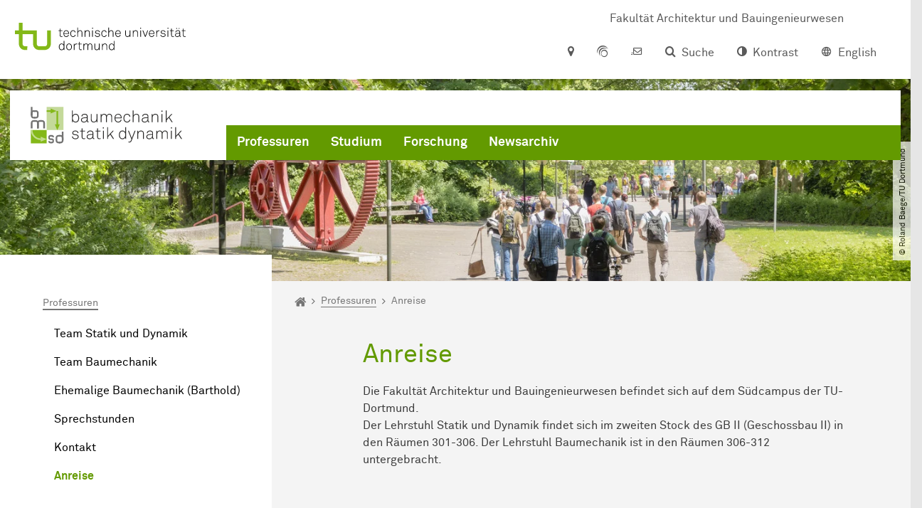

--- FILE ---
content_type: application/javascript
request_url: https://bmsd.ab.tu-dortmund.de/webapps/prod/dev/map-webapp/polyfills.js
body_size: 12103
content:
"use strict";(self.webpackChunktu_map_webapp=self.webpackChunktu_map_webapp||[]).push([[461],{50:(te,Q,ve)=>{ve(935)},935:()=>{const te=globalThis;function Q(e){return(te.__Zone_symbol_prefix||"__zone_symbol__")+e}const Te=Object.getOwnPropertyDescriptor,Le=Object.defineProperty,Ie=Object.getPrototypeOf,_t=Object.create,Et=Array.prototype.slice,Me="addEventListener",Ze="removeEventListener",Ae=Q(Me),je=Q(Ze),ae="true",le="false",Pe=Q("");function He(e,r){return Zone.current.wrap(e,r)}function xe(e,r,c,t,i){return Zone.current.scheduleMacroTask(e,r,c,t,i)}const j=Q,Ce=typeof window<"u",ge=Ce?window:void 0,$=Ce&&ge||globalThis,Tt="removeAttribute";function Ve(e,r){for(let c=e.length-1;c>=0;c--)"function"==typeof e[c]&&(e[c]=He(e[c],r+"_"+c));return e}function We(e){return!e||!1!==e.writable&&!("function"==typeof e.get&&typeof e.set>"u")}const qe=typeof WorkerGlobalScope<"u"&&self instanceof WorkerGlobalScope,De=!("nw"in $)&&typeof $.process<"u"&&"[object process]"===$.process.toString(),Ge=!De&&!qe&&!(!Ce||!ge.HTMLElement),Xe=typeof $.process<"u"&&"[object process]"===$.process.toString()&&!qe&&!(!Ce||!ge.HTMLElement),Se={},pt=j("enable_beforeunload"),Ye=function(e){if(!(e=e||$.event))return;let r=Se[e.type];r||(r=Se[e.type]=j("ON_PROPERTY"+e.type));const c=this||e.target||$,t=c[r];let i;return Ge&&c===ge&&"error"===e.type?(i=t&&t.call(this,e.message,e.filename,e.lineno,e.colno,e.error),!0===i&&e.preventDefault()):(i=t&&t.apply(this,arguments),"beforeunload"===e.type&&$[pt]&&"string"==typeof i?e.returnValue=i:null!=i&&!i&&e.preventDefault()),i};function $e(e,r,c){let t=Te(e,r);if(!t&&c&&Te(c,r)&&(t={enumerable:!0,configurable:!0}),!t||!t.configurable)return;const i=j("on"+r+"patched");if(e.hasOwnProperty(i)&&e[i])return;delete t.writable,delete t.value;const u=t.get,E=t.set,T=r.slice(2);let m=Se[T];m||(m=Se[T]=j("ON_PROPERTY"+T)),t.set=function(D){let d=this;!d&&e===$&&(d=$),d&&("function"==typeof d[m]&&d.removeEventListener(T,Ye),E&&E.call(d,null),d[m]=D,"function"==typeof D&&d.addEventListener(T,Ye,!1))},t.get=function(){let D=this;if(!D&&e===$&&(D=$),!D)return null;const d=D[m];if(d)return d;if(u){let w=u.call(this);if(w)return t.set.call(this,w),"function"==typeof D[Tt]&&D.removeAttribute(r),w}return null},Le(e,r,t),e[i]=!0}function Ke(e,r,c){if(r)for(let t=0;t<r.length;t++)$e(e,"on"+r[t],c);else{const t=[];for(const i in e)"on"==i.slice(0,2)&&t.push(i);for(let i=0;i<t.length;i++)$e(e,t[i],c)}}const re=j("originalInstance");function we(e){const r=$[e];if(!r)return;$[j(e)]=r,$[e]=function(){const i=Ve(arguments,e);switch(i.length){case 0:this[re]=new r;break;case 1:this[re]=new r(i[0]);break;case 2:this[re]=new r(i[0],i[1]);break;case 3:this[re]=new r(i[0],i[1],i[2]);break;case 4:this[re]=new r(i[0],i[1],i[2],i[3]);break;default:throw new Error("Arg list too long.")}},fe($[e],r);const c=new r(function(){});let t;for(t in c)"XMLHttpRequest"===e&&"responseBlob"===t||function(i){"function"==typeof c[i]?$[e].prototype[i]=function(){return this[re][i].apply(this[re],arguments)}:Le($[e].prototype,i,{set:function(u){"function"==typeof u?(this[re][i]=He(u,e+"."+i),fe(this[re][i],u)):this[re][i]=u},get:function(){return this[re][i]}})}(t);for(t in r)"prototype"!==t&&r.hasOwnProperty(t)&&($[e][t]=r[t])}function ue(e,r,c){let t=e;for(;t&&!t.hasOwnProperty(r);)t=Ie(t);!t&&e[r]&&(t=e);const i=j(r);let u=null;if(t&&(!(u=t[i])||!t.hasOwnProperty(i))&&(u=t[i]=t[r],We(t&&Te(t,r)))){const T=c(u,i,r);t[r]=function(){return T(this,arguments)},fe(t[r],u)}return u}function mt(e,r,c){let t=null;function i(u){const E=u.data;return E.args[E.cbIdx]=function(){u.invoke.apply(this,arguments)},t.apply(E.target,E.args),u}t=ue(e,r,u=>function(E,T){const m=c(E,T);return m.cbIdx>=0&&"function"==typeof T[m.cbIdx]?xe(m.name,T[m.cbIdx],m,i):u.apply(E,T)})}function fe(e,r){e[j("OriginalDelegate")]=r}let Je=!1,Be=!1;function kt(){if(Je)return Be;Je=!0;try{const e=ge.navigator.userAgent;(-1!==e.indexOf("MSIE ")||-1!==e.indexOf("Trident/")||-1!==e.indexOf("Edge/"))&&(Be=!0)}catch{}return Be}function Qe(e){return"function"==typeof e}function et(e){return"number"==typeof e}let pe=!1;if(typeof window<"u")try{const e=Object.defineProperty({},"passive",{get:function(){pe=!0}});window.addEventListener("test",e,e),window.removeEventListener("test",e,e)}catch{pe=!1}const vt={useG:!0},ne={},tt={},nt=new RegExp("^"+Pe+"(\\w+)(true|false)$"),rt=j("propagationStopped");function ot(e,r){const c=(r?r(e):e)+le,t=(r?r(e):e)+ae,i=Pe+c,u=Pe+t;ne[e]={},ne[e][le]=i,ne[e][ae]=u}function bt(e,r,c,t){const i=t&&t.add||Me,u=t&&t.rm||Ze,E=t&&t.listeners||"eventListeners",T=t&&t.rmAll||"removeAllListeners",m=j(i),D="."+i+":",d="prependListener",w="."+d+":",Z=function(k,h,H){if(k.isRemoved)return;const V=k.callback;let Y;"object"==typeof V&&V.handleEvent&&(k.callback=g=>V.handleEvent(g),k.originalDelegate=V);try{k.invoke(k,h,[H])}catch(g){Y=g}const G=k.options;return G&&"object"==typeof G&&G.once&&h[u].call(h,H.type,k.originalDelegate?k.originalDelegate:k.callback,G),Y};function x(k,h,H){if(!(h=h||e.event))return;const V=k||h.target||e,Y=V[ne[h.type][H?ae:le]];if(Y){const G=[];if(1===Y.length){const g=Z(Y[0],V,h);g&&G.push(g)}else{const g=Y.slice();for(let z=0;z<g.length&&(!h||!0!==h[rt]);z++){const O=Z(g[z],V,h);O&&G.push(O)}}if(1===G.length)throw G[0];for(let g=0;g<G.length;g++){const z=G[g];r.nativeScheduleMicroTask(()=>{throw z})}}}const U=function(k){return x(this,k,!1)},K=function(k){return x(this,k,!0)};function J(k,h){if(!k)return!1;let H=!0;h&&void 0!==h.useG&&(H=h.useG);const V=h&&h.vh;let Y=!0;h&&void 0!==h.chkDup&&(Y=h.chkDup);let G=!1;h&&void 0!==h.rt&&(G=h.rt);let g=k;for(;g&&!g.hasOwnProperty(i);)g=Ie(g);if(!g&&k[i]&&(g=k),!g||g[m])return!1;const z=h&&h.eventNameToString,O={},R=g[m]=g[i],b=g[j(u)]=g[u],S=g[j(E)]=g[E],ee=g[j(T)]=g[T];let W;h&&h.prepend&&(W=g[j(h.prepend)]=g[h.prepend]);const q=H?function(s){if(!O.isExisting)return R.call(O.target,O.eventName,O.capture?K:U,O.options)}:function(s){return R.call(O.target,O.eventName,s.invoke,O.options)},A=H?function(s){if(!s.isRemoved){const l=ne[s.eventName];let v;l&&(v=l[s.capture?ae:le]);const C=v&&s.target[v];if(C)for(let p=0;p<C.length;p++)if(C[p]===s){C.splice(p,1),s.isRemoved=!0,s.removeAbortListener&&(s.removeAbortListener(),s.removeAbortListener=null),0===C.length&&(s.allRemoved=!0,s.target[v]=null);break}}if(s.allRemoved)return b.call(s.target,s.eventName,s.capture?K:U,s.options)}:function(s){return b.call(s.target,s.eventName,s.invoke,s.options)},he=h&&h.diff?h.diff:function(s,l){const v=typeof l;return"function"===v&&s.callback===l||"object"===v&&s.originalDelegate===l},de=Zone[j("UNPATCHED_EVENTS")],oe=e[j("PASSIVE_EVENTS")],a=function(s,l,v,C,p=!1,L=!1){return function(){const I=this||e;let M=arguments[0];h&&h.transferEventName&&(M=h.transferEventName(M));let B=arguments[1];if(!B)return s.apply(this,arguments);if(De&&"uncaughtException"===M)return s.apply(this,arguments);let F=!1;if("function"!=typeof B){if(!B.handleEvent)return s.apply(this,arguments);F=!0}if(V&&!V(s,B,I,arguments))return;const Ee=pe&&!!oe&&-1!==oe.indexOf(M),ie=function f(s){if("object"==typeof s&&null!==s){const l={...s};return s.signal&&(l.signal=s.signal),l}return s}(function N(s,l){return!pe&&"object"==typeof s&&s?!!s.capture:pe&&l?"boolean"==typeof s?{capture:s,passive:!0}:s?"object"==typeof s&&!1!==s.passive?{...s,passive:!0}:s:{passive:!0}:s}(arguments[2],Ee)),ye=ie?.signal;if(ye?.aborted)return;if(de)for(let ce=0;ce<de.length;ce++)if(M===de[ce])return Ee?s.call(I,M,B,ie):s.apply(this,arguments);const Ue=!!ie&&("boolean"==typeof ie||ie.capture),lt=!(!ie||"object"!=typeof ie)&&ie.once,At=Zone.current;let ze=ne[M];ze||(ot(M,z),ze=ne[M]);const ut=ze[Ue?ae:le];let Ne,ke=I[ut],ft=!1;if(ke){if(ft=!0,Y)for(let ce=0;ce<ke.length;ce++)if(he(ke[ce],B))return}else ke=I[ut]=[];const ht=I.constructor.name,dt=tt[ht];dt&&(Ne=dt[M]),Ne||(Ne=ht+l+(z?z(M):M)),O.options=ie,lt&&(O.options.once=!1),O.target=I,O.capture=Ue,O.eventName=M,O.isExisting=ft;const Re=H?vt:void 0;Re&&(Re.taskData=O),ye&&(O.options.signal=void 0);const se=At.scheduleEventTask(Ne,B,Re,v,C);if(ye){O.options.signal=ye;const ce=()=>se.zone.cancelTask(se);s.call(ye,"abort",ce,{once:!0}),se.removeAbortListener=()=>ye.removeEventListener("abort",ce)}return O.target=null,Re&&(Re.taskData=null),lt&&(O.options.once=!0),!pe&&"boolean"==typeof se.options||(se.options=ie),se.target=I,se.capture=Ue,se.eventName=M,F&&(se.originalDelegate=B),L?ke.unshift(se):ke.push(se),p?I:void 0}};return g[i]=a(R,D,q,A,G),W&&(g[d]=a(W,w,function(s){return W.call(O.target,O.eventName,s.invoke,O.options)},A,G,!0)),g[u]=function(){const s=this||e;let l=arguments[0];h&&h.transferEventName&&(l=h.transferEventName(l));const v=arguments[2],C=!!v&&("boolean"==typeof v||v.capture),p=arguments[1];if(!p)return b.apply(this,arguments);if(V&&!V(b,p,s,arguments))return;const L=ne[l];let I;L&&(I=L[C?ae:le]);const M=I&&s[I];if(M)for(let B=0;B<M.length;B++){const F=M[B];if(he(F,p))return M.splice(B,1),F.isRemoved=!0,0!==M.length||(F.allRemoved=!0,s[I]=null,C||"string"!=typeof l)||(s[Pe+"ON_PROPERTY"+l]=null),F.zone.cancelTask(F),G?s:void 0}return b.apply(this,arguments)},g[E]=function(){const s=this||e;let l=arguments[0];h&&h.transferEventName&&(l=h.transferEventName(l));const v=[],C=st(s,z?z(l):l);for(let p=0;p<C.length;p++){const L=C[p];v.push(L.originalDelegate?L.originalDelegate:L.callback)}return v},g[T]=function(){const s=this||e;let l=arguments[0];if(l){h&&h.transferEventName&&(l=h.transferEventName(l));const v=ne[l];if(v){const L=s[v[le]],I=s[v[ae]];if(L){const M=L.slice();for(let B=0;B<M.length;B++){const F=M[B];this[u].call(this,l,F.originalDelegate?F.originalDelegate:F.callback,F.options)}}if(I){const M=I.slice();for(let B=0;B<M.length;B++){const F=M[B];this[u].call(this,l,F.originalDelegate?F.originalDelegate:F.callback,F.options)}}}}else{const v=Object.keys(s);for(let C=0;C<v.length;C++){const L=nt.exec(v[C]);let I=L&&L[1];I&&"removeListener"!==I&&this[T].call(this,I)}this[T].call(this,"removeListener")}if(G)return this},fe(g[i],R),fe(g[u],b),ee&&fe(g[T],ee),S&&fe(g[E],S),!0}let X=[];for(let k=0;k<c.length;k++)X[k]=J(c[k],t);return X}function st(e,r){if(!r){const u=[];for(let E in e){const T=nt.exec(E);let m=T&&T[1];if(m&&(!r||m===r)){const D=e[E];if(D)for(let d=0;d<D.length;d++)u.push(D[d])}}return u}let c=ne[r];c||(ot(r),c=ne[r]);const t=e[c[le]],i=e[c[ae]];return t?i?t.concat(i):t.slice():i?i.slice():[]}function Pt(e,r){const c=e.Event;c&&c.prototype&&r.patchMethod(c.prototype,"stopImmediatePropagation",t=>function(i,u){i[rt]=!0,t&&t.apply(i,u)})}const Oe=j("zoneTask");function me(e,r,c,t){let i=null,u=null;c+=t;const E={};function T(D){const d=D.data;d.args[0]=function(){return D.invoke.apply(this,arguments)};const w=i.apply(e,d.args);return et(w)?d.handleId=w:(d.handle=w,d.isRefreshable=Qe(w.refresh)),D}function m(D){const{handle:d,handleId:w}=D.data;return u.call(e,d??w)}i=ue(e,r+=t,D=>function(d,w){if(Qe(w[0])){const Z={isRefreshable:!1,isPeriodic:"Interval"===t,delay:"Timeout"===t||"Interval"===t?w[1]||0:void 0,args:w},x=w[0];w[0]=function(){try{return x.apply(this,arguments)}finally{const{handle:H,handleId:V,isPeriodic:Y,isRefreshable:G}=Z;!Y&&!G&&(V?delete E[V]:H&&(H[Oe]=null))}};const U=xe(r,w[0],Z,T,m);if(!U)return U;const{handleId:K,handle:J,isRefreshable:X,isPeriodic:k}=U.data;if(K)E[K]=U;else if(J&&(J[Oe]=U,X&&!k)){const h=J.refresh;J.refresh=function(){const{zone:H,state:V}=U;return"notScheduled"===V?(U._state="scheduled",H._updateTaskCount(U,1)):"running"===V&&(U._state="scheduling"),h.call(this)}}return J??K??U}return D.apply(e,w)}),u=ue(e,c,D=>function(d,w){const Z=w[0];let x;et(Z)?(x=E[Z],delete E[Z]):(x=Z?.[Oe],x?Z[Oe]=null:x=Z),x?.type?x.cancelFn&&x.zone.cancelTask(x):D.apply(e,w)})}function it(e,r,c){if(!c||0===c.length)return r;const t=c.filter(u=>u.target===e);if(!t||0===t.length)return r;const i=t[0].ignoreProperties;return r.filter(u=>-1===i.indexOf(u))}function ct(e,r,c,t){e&&Ke(e,it(e,r,c),t)}function Fe(e){return Object.getOwnPropertyNames(e).filter(r=>r.startsWith("on")&&r.length>2).map(r=>r.substring(2))}function It(e,r,c,t,i){const u=Zone.__symbol__(t);if(r[u])return;const E=r[u]=r[t];r[t]=function(T,m,D){return m&&m.prototype&&i.forEach(function(d){const w=`${c}.${t}::`+d,Z=m.prototype;try{if(Z.hasOwnProperty(d)){const x=e.ObjectGetOwnPropertyDescriptor(Z,d);x&&x.value?(x.value=e.wrapWithCurrentZone(x.value,w),e._redefineProperty(m.prototype,d,x)):Z[d]&&(Z[d]=e.wrapWithCurrentZone(Z[d],w))}else Z[d]&&(Z[d]=e.wrapWithCurrentZone(Z[d],w))}catch{}}),E.call(r,T,m,D)},e.attachOriginToPatched(r[t],E)}const at=function be(){const e=globalThis,r=!0===e[Q("forceDuplicateZoneCheck")];if(e.Zone&&(r||"function"!=typeof e.Zone.__symbol__))throw new Error("Zone already loaded.");return e.Zone??=function ve(){const e=te.performance;function r(N){e&&e.mark&&e.mark(N)}function c(N,_){e&&e.measure&&e.measure(N,_)}r("Zone");let t=(()=>{class N{static#e=this.__symbol__=Q;static assertZonePatched(){if(te.Promise!==O.ZoneAwarePromise)throw new Error("Zone.js has detected that ZoneAwarePromise `(window|global).Promise` has been overwritten.\nMost likely cause is that a Promise polyfill has been loaded after Zone.js (Polyfilling Promise api is not necessary when zone.js is loaded. If you must load one, do so before loading zone.js.)")}static get root(){let n=N.current;for(;n.parent;)n=n.parent;return n}static get current(){return b.zone}static get currentTask(){return S}static __load_patch(n,o,y=!1){if(O.hasOwnProperty(n)){const P=!0===te[Q("forceDuplicateZoneCheck")];if(!y&&P)throw Error("Already loaded patch: "+n)}else if(!te["__Zone_disable_"+n]){const P="Zone:"+n;r(P),O[n]=o(te,N,R),c(P,P)}}get parent(){return this._parent}get name(){return this._name}constructor(n,o){this._parent=n,this._name=o?o.name||"unnamed":"<root>",this._properties=o&&o.properties||{},this._zoneDelegate=new u(this,this._parent&&this._parent._zoneDelegate,o)}get(n){const o=this.getZoneWith(n);if(o)return o._properties[n]}getZoneWith(n){let o=this;for(;o;){if(o._properties.hasOwnProperty(n))return o;o=o._parent}return null}fork(n){if(!n)throw new Error("ZoneSpec required!");return this._zoneDelegate.fork(this,n)}wrap(n,o){if("function"!=typeof n)throw new Error("Expecting function got: "+n);const y=this._zoneDelegate.intercept(this,n,o),P=this;return function(){return P.runGuarded(y,this,arguments,o)}}run(n,o,y,P){b={parent:b,zone:this};try{return this._zoneDelegate.invoke(this,n,o,y,P)}finally{b=b.parent}}runGuarded(n,o=null,y,P){b={parent:b,zone:this};try{try{return this._zoneDelegate.invoke(this,n,o,y,P)}catch(q){if(this._zoneDelegate.handleError(this,q))throw q}}finally{b=b.parent}}runTask(n,o,y){if(n.zone!=this)throw new Error("A task can only be run in the zone of creation! (Creation: "+(n.zone||J).name+"; Execution: "+this.name+")");const P=n,{type:q,data:{isPeriodic:A=!1,isRefreshable:_e=!1}={}}=n;if(n.state===X&&(q===z||q===g))return;const he=n.state!=H;he&&P._transitionTo(H,h);const de=S;S=P,b={parent:b,zone:this};try{q==g&&n.data&&!A&&!_e&&(n.cancelFn=void 0);try{return this._zoneDelegate.invokeTask(this,P,o,y)}catch(oe){if(this._zoneDelegate.handleError(this,oe))throw oe}}finally{const oe=n.state;if(oe!==X&&oe!==Y)if(q==z||A||_e&&oe===k)he&&P._transitionTo(h,H,k);else{const f=P._zoneDelegates;this._updateTaskCount(P,-1),he&&P._transitionTo(X,H,X),_e&&(P._zoneDelegates=f)}b=b.parent,S=de}}scheduleTask(n){if(n.zone&&n.zone!==this){let y=this;for(;y;){if(y===n.zone)throw Error(`can not reschedule task to ${this.name} which is descendants of the original zone ${n.zone.name}`);y=y.parent}}n._transitionTo(k,X);const o=[];n._zoneDelegates=o,n._zone=this;try{n=this._zoneDelegate.scheduleTask(this,n)}catch(y){throw n._transitionTo(Y,k,X),this._zoneDelegate.handleError(this,y),y}return n._zoneDelegates===o&&this._updateTaskCount(n,1),n.state==k&&n._transitionTo(h,k),n}scheduleMicroTask(n,o,y,P){return this.scheduleTask(new E(G,n,o,y,P,void 0))}scheduleMacroTask(n,o,y,P,q){return this.scheduleTask(new E(g,n,o,y,P,q))}scheduleEventTask(n,o,y,P,q){return this.scheduleTask(new E(z,n,o,y,P,q))}cancelTask(n){if(n.zone!=this)throw new Error("A task can only be cancelled in the zone of creation! (Creation: "+(n.zone||J).name+"; Execution: "+this.name+")");if(n.state===h||n.state===H){n._transitionTo(V,h,H);try{this._zoneDelegate.cancelTask(this,n)}catch(o){throw n._transitionTo(Y,V),this._zoneDelegate.handleError(this,o),o}return this._updateTaskCount(n,-1),n._transitionTo(X,V),n.runCount=-1,n}}_updateTaskCount(n,o){const y=n._zoneDelegates;-1==o&&(n._zoneDelegates=null);for(let P=0;P<y.length;P++)y[P]._updateTaskCount(n.type,o)}}return N})();const i={name:"",onHasTask:(N,_,n,o)=>N.hasTask(n,o),onScheduleTask:(N,_,n,o)=>N.scheduleTask(n,o),onInvokeTask:(N,_,n,o,y,P)=>N.invokeTask(n,o,y,P),onCancelTask:(N,_,n,o)=>N.cancelTask(n,o)};class u{get zone(){return this._zone}constructor(_,n,o){this._taskCounts={microTask:0,macroTask:0,eventTask:0},this._zone=_,this._parentDelegate=n,this._forkZS=o&&(o&&o.onFork?o:n._forkZS),this._forkDlgt=o&&(o.onFork?n:n._forkDlgt),this._forkCurrZone=o&&(o.onFork?this._zone:n._forkCurrZone),this._interceptZS=o&&(o.onIntercept?o:n._interceptZS),this._interceptDlgt=o&&(o.onIntercept?n:n._interceptDlgt),this._interceptCurrZone=o&&(o.onIntercept?this._zone:n._interceptCurrZone),this._invokeZS=o&&(o.onInvoke?o:n._invokeZS),this._invokeDlgt=o&&(o.onInvoke?n:n._invokeDlgt),this._invokeCurrZone=o&&(o.onInvoke?this._zone:n._invokeCurrZone),this._handleErrorZS=o&&(o.onHandleError?o:n._handleErrorZS),this._handleErrorDlgt=o&&(o.onHandleError?n:n._handleErrorDlgt),this._handleErrorCurrZone=o&&(o.onHandleError?this._zone:n._handleErrorCurrZone),this._scheduleTaskZS=o&&(o.onScheduleTask?o:n._scheduleTaskZS),this._scheduleTaskDlgt=o&&(o.onScheduleTask?n:n._scheduleTaskDlgt),this._scheduleTaskCurrZone=o&&(o.onScheduleTask?this._zone:n._scheduleTaskCurrZone),this._invokeTaskZS=o&&(o.onInvokeTask?o:n._invokeTaskZS),this._invokeTaskDlgt=o&&(o.onInvokeTask?n:n._invokeTaskDlgt),this._invokeTaskCurrZone=o&&(o.onInvokeTask?this._zone:n._invokeTaskCurrZone),this._cancelTaskZS=o&&(o.onCancelTask?o:n._cancelTaskZS),this._cancelTaskDlgt=o&&(o.onCancelTask?n:n._cancelTaskDlgt),this._cancelTaskCurrZone=o&&(o.onCancelTask?this._zone:n._cancelTaskCurrZone),this._hasTaskZS=null,this._hasTaskDlgt=null,this._hasTaskDlgtOwner=null,this._hasTaskCurrZone=null;const y=o&&o.onHasTask;(y||n&&n._hasTaskZS)&&(this._hasTaskZS=y?o:i,this._hasTaskDlgt=n,this._hasTaskDlgtOwner=this,this._hasTaskCurrZone=this._zone,o.onScheduleTask||(this._scheduleTaskZS=i,this._scheduleTaskDlgt=n,this._scheduleTaskCurrZone=this._zone),o.onInvokeTask||(this._invokeTaskZS=i,this._invokeTaskDlgt=n,this._invokeTaskCurrZone=this._zone),o.onCancelTask||(this._cancelTaskZS=i,this._cancelTaskDlgt=n,this._cancelTaskCurrZone=this._zone))}fork(_,n){return this._forkZS?this._forkZS.onFork(this._forkDlgt,this.zone,_,n):new t(_,n)}intercept(_,n,o){return this._interceptZS?this._interceptZS.onIntercept(this._interceptDlgt,this._interceptCurrZone,_,n,o):n}invoke(_,n,o,y,P){return this._invokeZS?this._invokeZS.onInvoke(this._invokeDlgt,this._invokeCurrZone,_,n,o,y,P):n.apply(o,y)}handleError(_,n){return!this._handleErrorZS||this._handleErrorZS.onHandleError(this._handleErrorDlgt,this._handleErrorCurrZone,_,n)}scheduleTask(_,n){let o=n;if(this._scheduleTaskZS)this._hasTaskZS&&o._zoneDelegates.push(this._hasTaskDlgtOwner),o=this._scheduleTaskZS.onScheduleTask(this._scheduleTaskDlgt,this._scheduleTaskCurrZone,_,n),o||(o=n);else if(n.scheduleFn)n.scheduleFn(n);else{if(n.type!=G)throw new Error("Task is missing scheduleFn.");U(n)}return o}invokeTask(_,n,o,y){return this._invokeTaskZS?this._invokeTaskZS.onInvokeTask(this._invokeTaskDlgt,this._invokeTaskCurrZone,_,n,o,y):n.callback.apply(o,y)}cancelTask(_,n){let o;if(this._cancelTaskZS)o=this._cancelTaskZS.onCancelTask(this._cancelTaskDlgt,this._cancelTaskCurrZone,_,n);else{if(!n.cancelFn)throw Error("Task is not cancelable");o=n.cancelFn(n)}return o}hasTask(_,n){try{this._hasTaskZS&&this._hasTaskZS.onHasTask(this._hasTaskDlgt,this._hasTaskCurrZone,_,n)}catch(o){this.handleError(_,o)}}_updateTaskCount(_,n){const o=this._taskCounts,y=o[_],P=o[_]=y+n;if(P<0)throw new Error("More tasks executed then were scheduled.");0!=y&&0!=P||this.hasTask(this._zone,{microTask:o.microTask>0,macroTask:o.macroTask>0,eventTask:o.eventTask>0,change:_})}}class E{constructor(_,n,o,y,P,q){if(this._zone=null,this.runCount=0,this._zoneDelegates=null,this._state="notScheduled",this.type=_,this.source=n,this.data=y,this.scheduleFn=P,this.cancelFn=q,!o)throw new Error("callback is not defined");this.callback=o;const A=this;this.invoke=_===z&&y&&y.useG?E.invokeTask:function(){return E.invokeTask.call(te,A,this,arguments)}}static invokeTask(_,n,o){_||(_=this),ee++;try{return _.runCount++,_.zone.runTask(_,n,o)}finally{1==ee&&K(),ee--}}get zone(){return this._zone}get state(){return this._state}cancelScheduleRequest(){this._transitionTo(X,k)}_transitionTo(_,n,o){if(this._state!==n&&this._state!==o)throw new Error(`${this.type} '${this.source}': can not transition to '${_}', expecting state '${n}'${o?" or '"+o+"'":""}, was '${this._state}'.`);this._state=_,_==X&&(this._zoneDelegates=null)}toString(){return this.data&&typeof this.data.handleId<"u"?this.data.handleId.toString():Object.prototype.toString.call(this)}toJSON(){return{type:this.type,state:this.state,source:this.source,zone:this.zone.name,runCount:this.runCount}}}const T=Q("setTimeout"),m=Q("Promise"),D=Q("then");let Z,d=[],w=!1;function x(N){if(Z||te[m]&&(Z=te[m].resolve(0)),Z){let _=Z[D];_||(_=Z.then),_.call(Z,N)}else te[T](N,0)}function U(N){0===ee&&0===d.length&&x(K),N&&d.push(N)}function K(){if(!w){for(w=!0;d.length;){const N=d;d=[];for(let _=0;_<N.length;_++){const n=N[_];try{n.zone.runTask(n,null,null)}catch(o){R.onUnhandledError(o)}}}R.microtaskDrainDone(),w=!1}}const J={name:"NO ZONE"},X="notScheduled",k="scheduling",h="scheduled",H="running",V="canceling",Y="unknown",G="microTask",g="macroTask",z="eventTask",O={},R={symbol:Q,currentZoneFrame:()=>b,onUnhandledError:W,microtaskDrainDone:W,scheduleMicroTask:U,showUncaughtError:()=>!t[Q("ignoreConsoleErrorUncaughtError")],patchEventTarget:()=>[],patchOnProperties:W,patchMethod:()=>W,bindArguments:()=>[],patchThen:()=>W,patchMacroTask:()=>W,patchEventPrototype:()=>W,isIEOrEdge:()=>!1,getGlobalObjects:()=>{},ObjectDefineProperty:()=>W,ObjectGetOwnPropertyDescriptor:()=>{},ObjectCreate:()=>{},ArraySlice:()=>[],patchClass:()=>W,wrapWithCurrentZone:()=>W,filterProperties:()=>[],attachOriginToPatched:()=>W,_redefineProperty:()=>W,patchCallbacks:()=>W,nativeScheduleMicroTask:x};let b={parent:null,zone:new t(null,null)},S=null,ee=0;function W(){}return c("Zone","Zone"),t}(),e.Zone}();(function Zt(e){(function Nt(e){e.__load_patch("ZoneAwarePromise",(r,c,t)=>{const i=Object.getOwnPropertyDescriptor,u=Object.defineProperty,T=t.symbol,m=[],D=!1!==r[T("DISABLE_WRAPPING_UNCAUGHT_PROMISE_REJECTION")],d=T("Promise"),w=T("then"),Z="__creationTrace__";t.onUnhandledError=f=>{if(t.showUncaughtError()){const a=f&&f.rejection;a?console.error("Unhandled Promise rejection:",a instanceof Error?a.message:a,"; Zone:",f.zone.name,"; Task:",f.task&&f.task.source,"; Value:",a,a instanceof Error?a.stack:void 0):console.error(f)}},t.microtaskDrainDone=()=>{for(;m.length;){const f=m.shift();try{f.zone.runGuarded(()=>{throw f.throwOriginal?f.rejection:f})}catch(a){U(a)}}};const x=T("unhandledPromiseRejectionHandler");function U(f){t.onUnhandledError(f);try{const a=c[x];"function"==typeof a&&a.call(this,f)}catch{}}function K(f){return f&&f.then}function J(f){return f}function X(f){return A.reject(f)}const k=T("state"),h=T("value"),H=T("finally"),V=T("parentPromiseValue"),Y=T("parentPromiseState"),G="Promise.then",g=null,z=!0,O=!1,R=0;function b(f,a){return s=>{try{N(f,a,s)}catch(l){N(f,!1,l)}}}const S=function(){let f=!1;return function(s){return function(){f||(f=!0,s.apply(null,arguments))}}},ee="Promise resolved with itself",W=T("currentTaskTrace");function N(f,a,s){const l=S();if(f===s)throw new TypeError(ee);if(f[k]===g){let v=null;try{("object"==typeof s||"function"==typeof s)&&(v=s&&s.then)}catch(C){return l(()=>{N(f,!1,C)})(),f}if(a!==O&&s instanceof A&&s.hasOwnProperty(k)&&s.hasOwnProperty(h)&&s[k]!==g)n(s),N(f,s[k],s[h]);else if(a!==O&&"function"==typeof v)try{v.call(s,l(b(f,a)),l(b(f,!1)))}catch(C){l(()=>{N(f,!1,C)})()}else{f[k]=a;const C=f[h];if(f[h]=s,f[H]===H&&a===z&&(f[k]=f[Y],f[h]=f[V]),a===O&&s instanceof Error){const p=c.currentTask&&c.currentTask.data&&c.currentTask.data[Z];p&&u(s,W,{configurable:!0,enumerable:!1,writable:!0,value:p})}for(let p=0;p<C.length;)o(f,C[p++],C[p++],C[p++],C[p++]);if(0==C.length&&a==O){f[k]=R;let p=s;try{throw new Error("Uncaught (in promise): "+function E(f){return f&&f.toString===Object.prototype.toString?(f.constructor&&f.constructor.name||"")+": "+JSON.stringify(f):f?f.toString():Object.prototype.toString.call(f)}(s)+(s&&s.stack?"\n"+s.stack:""))}catch(L){p=L}D&&(p.throwOriginal=!0),p.rejection=s,p.promise=f,p.zone=c.current,p.task=c.currentTask,m.push(p),t.scheduleMicroTask()}}}return f}const _=T("rejectionHandledHandler");function n(f){if(f[k]===R){try{const a=c[_];a&&"function"==typeof a&&a.call(this,{rejection:f[h],promise:f})}catch{}f[k]=O;for(let a=0;a<m.length;a++)f===m[a].promise&&m.splice(a,1)}}function o(f,a,s,l,v){n(f);const C=f[k],p=C?"function"==typeof l?l:J:"function"==typeof v?v:X;a.scheduleMicroTask(G,()=>{try{const L=f[h],I=!!s&&H===s[H];I&&(s[V]=L,s[Y]=C);const M=a.run(p,void 0,I&&p!==X&&p!==J?[]:[L]);N(s,!0,M)}catch(L){N(s,!1,L)}},s)}const P=function(){},q=r.AggregateError;class A{static toString(){return"function ZoneAwarePromise() { [native code] }"}static resolve(a){return a instanceof A?a:N(new this(null),z,a)}static reject(a){return N(new this(null),O,a)}static withResolvers(){const a={};return a.promise=new A((s,l)=>{a.resolve=s,a.reject=l}),a}static any(a){if(!a||"function"!=typeof a[Symbol.iterator])return Promise.reject(new q([],"All promises were rejected"));const s=[];let l=0;try{for(let p of a)l++,s.push(A.resolve(p))}catch{return Promise.reject(new q([],"All promises were rejected"))}if(0===l)return Promise.reject(new q([],"All promises were rejected"));let v=!1;const C=[];return new A((p,L)=>{for(let I=0;I<s.length;I++)s[I].then(M=>{v||(v=!0,p(M))},M=>{C.push(M),l--,0===l&&(v=!0,L(new q(C,"All promises were rejected")))})})}static race(a){let s,l,v=new this((L,I)=>{s=L,l=I});function C(L){s(L)}function p(L){l(L)}for(let L of a)K(L)||(L=this.resolve(L)),L.then(C,p);return v}static all(a){return A.allWithCallback(a)}static allSettled(a){return(this&&this.prototype instanceof A?this:A).allWithCallback(a,{thenCallback:l=>({status:"fulfilled",value:l}),errorCallback:l=>({status:"rejected",reason:l})})}static allWithCallback(a,s){let l,v,C=new this((M,B)=>{l=M,v=B}),p=2,L=0;const I=[];for(let M of a){K(M)||(M=this.resolve(M));const B=L;try{M.then(F=>{I[B]=s?s.thenCallback(F):F,p--,0===p&&l(I)},F=>{s?(I[B]=s.errorCallback(F),p--,0===p&&l(I)):v(F)})}catch(F){v(F)}p++,L++}return p-=2,0===p&&l(I),C}constructor(a){const s=this;if(!(s instanceof A))throw new Error("Must be an instanceof Promise.");s[k]=g,s[h]=[];try{const l=S();a&&a(l(b(s,z)),l(b(s,O)))}catch(l){N(s,!1,l)}}get[Symbol.toStringTag](){return"Promise"}get[Symbol.species](){return A}then(a,s){let l=this.constructor?.[Symbol.species];(!l||"function"!=typeof l)&&(l=this.constructor||A);const v=new l(P),C=c.current;return this[k]==g?this[h].push(C,v,a,s):o(this,C,v,a,s),v}catch(a){return this.then(null,a)}finally(a){let s=this.constructor?.[Symbol.species];(!s||"function"!=typeof s)&&(s=A);const l=new s(P);l[H]=H;const v=c.current;return this[k]==g?this[h].push(v,l,a,a):o(this,v,l,a,a),l}}A.resolve=A.resolve,A.reject=A.reject,A.race=A.race,A.all=A.all;const _e=r[d]=r.Promise;r.Promise=A;const he=T("thenPatched");function de(f){const a=f.prototype,s=i(a,"then");if(s&&(!1===s.writable||!s.configurable))return;const l=a.then;a[w]=l,f.prototype.then=function(v,C){return new A((L,I)=>{l.call(this,L,I)}).then(v,C)},f[he]=!0}return t.patchThen=de,_e&&(de(_e),ue(r,"fetch",f=>function oe(f){return function(a,s){let l=f.apply(a,s);if(l instanceof A)return l;let v=l.constructor;return v[he]||de(v),l}}(f))),Promise[c.__symbol__("uncaughtPromiseErrors")]=m,A})})(e),function Lt(e){e.__load_patch("toString",r=>{const c=Function.prototype.toString,t=j("OriginalDelegate"),i=j("Promise"),u=j("Error"),E=function(){if("function"==typeof this){const d=this[t];if(d)return"function"==typeof d?c.call(d):Object.prototype.toString.call(d);if(this===Promise){const w=r[i];if(w)return c.call(w)}if(this===Error){const w=r[u];if(w)return c.call(w)}}return c.call(this)};E[t]=c,Function.prototype.toString=E;const T=Object.prototype.toString;Object.prototype.toString=function(){return"function"==typeof Promise&&this instanceof Promise?"[object Promise]":T.call(this)}})}(e),function Mt(e){e.__load_patch("util",(r,c,t)=>{const i=Fe(r);t.patchOnProperties=Ke,t.patchMethod=ue,t.bindArguments=Ve,t.patchMacroTask=mt;const u=c.__symbol__("BLACK_LISTED_EVENTS"),E=c.__symbol__("UNPATCHED_EVENTS");r[E]&&(r[u]=r[E]),r[u]&&(c[u]=c[E]=r[u]),t.patchEventPrototype=Pt,t.patchEventTarget=bt,t.isIEOrEdge=kt,t.ObjectDefineProperty=Le,t.ObjectGetOwnPropertyDescriptor=Te,t.ObjectCreate=_t,t.ArraySlice=Et,t.patchClass=we,t.wrapWithCurrentZone=He,t.filterProperties=it,t.attachOriginToPatched=fe,t._redefineProperty=Object.defineProperty,t.patchCallbacks=It,t.getGlobalObjects=()=>({globalSources:tt,zoneSymbolEventNames:ne,eventNames:i,isBrowser:Ge,isMix:Xe,isNode:De,TRUE_STR:ae,FALSE_STR:le,ZONE_SYMBOL_PREFIX:Pe,ADD_EVENT_LISTENER_STR:Me,REMOVE_EVENT_LISTENER_STR:Ze})})}(e)})(at),function Ot(e){e.__load_patch("legacy",r=>{const c=r[e.__symbol__("legacyPatch")];c&&c()}),e.__load_patch("timers",r=>{const c="set",t="clear";me(r,c,t,"Timeout"),me(r,c,t,"Interval"),me(r,c,t,"Immediate")}),e.__load_patch("requestAnimationFrame",r=>{me(r,"request","cancel","AnimationFrame"),me(r,"mozRequest","mozCancel","AnimationFrame"),me(r,"webkitRequest","webkitCancel","AnimationFrame")}),e.__load_patch("blocking",(r,c)=>{const t=["alert","prompt","confirm"];for(let i=0;i<t.length;i++)ue(r,t[i],(E,T,m)=>function(D,d){return c.current.run(E,r,d,m)})}),e.__load_patch("EventTarget",(r,c,t)=>{(function Dt(e,r){r.patchEventPrototype(e,r)})(r,t),function Ct(e,r){if(Zone[r.symbol("patchEventTarget")])return;const{eventNames:c,zoneSymbolEventNames:t,TRUE_STR:i,FALSE_STR:u,ZONE_SYMBOL_PREFIX:E}=r.getGlobalObjects();for(let m=0;m<c.length;m++){const D=c[m],Z=E+(D+u),x=E+(D+i);t[D]={},t[D][u]=Z,t[D][i]=x}const T=e.EventTarget;T&&T.prototype&&r.patchEventTarget(e,r,[T&&T.prototype])}(r,t);const i=r.XMLHttpRequestEventTarget;i&&i.prototype&&t.patchEventTarget(r,t,[i.prototype])}),e.__load_patch("MutationObserver",(r,c,t)=>{we("MutationObserver"),we("WebKitMutationObserver")}),e.__load_patch("IntersectionObserver",(r,c,t)=>{we("IntersectionObserver")}),e.__load_patch("FileReader",(r,c,t)=>{we("FileReader")}),e.__load_patch("on_property",(r,c,t)=>{!function St(e,r){if(De&&!Xe||Zone[e.symbol("patchEvents")])return;const c=r.__Zone_ignore_on_properties;let t=[];if(Ge){const i=window;t=t.concat(["Document","SVGElement","Element","HTMLElement","HTMLBodyElement","HTMLMediaElement","HTMLFrameSetElement","HTMLFrameElement","HTMLIFrameElement","HTMLMarqueeElement","Worker"]);const u=function yt(){try{const e=ge.navigator.userAgent;if(-1!==e.indexOf("MSIE ")||-1!==e.indexOf("Trident/"))return!0}catch{}return!1}()?[{target:i,ignoreProperties:["error"]}]:[];ct(i,Fe(i),c&&c.concat(u),Ie(i))}t=t.concat(["XMLHttpRequest","XMLHttpRequestEventTarget","IDBIndex","IDBRequest","IDBOpenDBRequest","IDBDatabase","IDBTransaction","IDBCursor","WebSocket"]);for(let i=0;i<t.length;i++){const u=r[t[i]];u&&u.prototype&&ct(u.prototype,Fe(u.prototype),c)}}(t,r)}),e.__load_patch("customElements",(r,c,t)=>{!function Rt(e,r){const{isBrowser:c,isMix:t}=r.getGlobalObjects();(c||t)&&e.customElements&&"customElements"in e&&r.patchCallbacks(r,e.customElements,"customElements","define",["connectedCallback","disconnectedCallback","adoptedCallback","attributeChangedCallback","formAssociatedCallback","formDisabledCallback","formResetCallback","formStateRestoreCallback"])}(r,t)}),e.__load_patch("XHR",(r,c)=>{!function D(d){const w=d.XMLHttpRequest;if(!w)return;const Z=w.prototype;let U=Z[Ae],K=Z[je];if(!U){const R=d.XMLHttpRequestEventTarget;if(R){const b=R.prototype;U=b[Ae],K=b[je]}}const J="readystatechange",X="scheduled";function k(R){const b=R.data,S=b.target;S[E]=!1,S[m]=!1;const ee=S[u];U||(U=S[Ae],K=S[je]),ee&&K.call(S,J,ee);const W=S[u]=()=>{if(S.readyState===S.DONE)if(!b.aborted&&S[E]&&R.state===X){const _=S[c.__symbol__("loadfalse")];if(0!==S.status&&_&&_.length>0){const n=R.invoke;R.invoke=function(){const o=S[c.__symbol__("loadfalse")];for(let y=0;y<o.length;y++)o[y]===R&&o.splice(y,1);!b.aborted&&R.state===X&&n.call(R)},_.push(R)}else R.invoke()}else!b.aborted&&!1===S[E]&&(S[m]=!0)};return U.call(S,J,W),S[t]||(S[t]=R),z.apply(S,b.args),S[E]=!0,R}function h(){}function H(R){const b=R.data;return b.aborted=!0,O.apply(b.target,b.args)}const V=ue(Z,"open",()=>function(R,b){return R[i]=0==b[2],R[T]=b[1],V.apply(R,b)}),G=j("fetchTaskAborting"),g=j("fetchTaskScheduling"),z=ue(Z,"send",()=>function(R,b){if(!0===c.current[g]||R[i])return z.apply(R,b);{const S={target:R,url:R[T],isPeriodic:!1,args:b,aborted:!1},ee=xe("XMLHttpRequest.send",h,S,k,H);R&&!0===R[m]&&!S.aborted&&ee.state===X&&ee.invoke()}}),O=ue(Z,"abort",()=>function(R,b){const S=function x(R){return R[t]}(R);if(S&&"string"==typeof S.type){if(null==S.cancelFn||S.data&&S.data.aborted)return;S.zone.cancelTask(S)}else if(!0===c.current[G])return O.apply(R,b)})}(r);const t=j("xhrTask"),i=j("xhrSync"),u=j("xhrListener"),E=j("xhrScheduled"),T=j("xhrURL"),m=j("xhrErrorBeforeScheduled")}),e.__load_patch("geolocation",r=>{r.navigator&&r.navigator.geolocation&&function gt(e,r){const c=e.constructor.name;for(let t=0;t<r.length;t++){const i=r[t],u=e[i];if(u){if(!We(Te(e,i)))continue;e[i]=(T=>{const m=function(){return T.apply(this,Ve(arguments,c+"."+i))};return fe(m,T),m})(u)}}}(r.navigator.geolocation,["getCurrentPosition","watchPosition"])}),e.__load_patch("PromiseRejectionEvent",(r,c)=>{function t(i){return function(u){st(r,i).forEach(T=>{const m=r.PromiseRejectionEvent;if(m){const D=new m(i,{promise:u.promise,reason:u.rejection});T.invoke(D)}})}}r.PromiseRejectionEvent&&(c[j("unhandledPromiseRejectionHandler")]=t("unhandledrejection"),c[j("rejectionHandledHandler")]=t("rejectionhandled"))}),e.__load_patch("queueMicrotask",(r,c,t)=>{!function wt(e,r){r.patchMethod(e,"queueMicrotask",c=>function(t,i){Zone.current.scheduleMicroTask("queueMicrotask",i[0])})}(r,t)})}(at)}},te=>{te(te.s=50)}]);

--- FILE ---
content_type: image/svg+xml
request_url: https://bmsd.ab.tu-dortmund.de/storages/bmsd-ab/w/bilder/BMSD-light-paths.svg
body_size: 6786
content:
<?xml version="1.0" encoding="UTF-8" standalone="no"?>
<svg
   xmlns:dc="http://purl.org/dc/elements/1.1/"
   xmlns:cc="http://creativecommons.org/ns#"
   xmlns:rdf="http://www.w3.org/1999/02/22-rdf-syntax-ns#"
   xmlns:svg="http://www.w3.org/2000/svg"
   xmlns="http://www.w3.org/2000/svg"
   xmlns:sodipodi="http://sodipodi.sourceforge.net/DTD/sodipodi-0.dtd"
   xmlns:inkscape="http://www.inkscape.org/namespaces/inkscape"
   version="1.1"
   id="svg4645"
   xml:space="preserve"
   width="401.43668"
   height="109.7924"
   viewBox="0 0 401.43668 109.7924"
   sodipodi:docname="BMSD-light-paths.svg"
   inkscape:version="0.92.4 (5da689c313, 2019-01-14)"><metadata
     id="metadata4651"><rdf:RDF><cc:Work
         rdf:about=""><dc:format>image/svg+xml</dc:format><dc:type
           rdf:resource="http://purl.org/dc/dcmitype/StillImage" /><dc:title></dc:title></cc:Work></rdf:RDF></metadata><defs
     id="defs4649"><clipPath
       clipPathUnits="userSpaceOnUse"
       id="clipPath4661"><path
         d="M -9,-9 H 291 V 72 H -9 Z"
         id="path4659"
         inkscape:connector-curvature="0"
         style="clip-rule:evenodd" /></clipPath></defs><sodipodi:namedview
     pagecolor="#ffffff"
     bordercolor="#666666"
     borderopacity="1"
     objecttolerance="10"
     gridtolerance="10"
     guidetolerance="10"
     inkscape:pageopacity="0"
     inkscape:pageshadow="2"
     inkscape:window-width="1920"
     inkscape:window-height="1137"
     id="namedview4647"
     showgrid="false"
     inkscape:zoom="3.0465577"
     inkscape:cx="144.278"
     inkscape:cy="54.896198"
     inkscape:window-x="1912"
     inkscape:window-y="-8"
     inkscape:window-maximized="1"
     inkscape:current-layer="g4653"
     inkscape:document-rotation="0" /><g
     id="g4653"
     inkscape:groupmode="layer"
     inkscape:label="BMSD-Logo"
     transform="matrix(1.3333333,0,0,-1.3333333,13.333333,96.459067)"><path
   d="m 0.0215,22.6259 h 26.784 V 3e-4 H 0.0215 Z"
   style="fill:#84b819;fill-opacity:1;fill-rule:evenodd;stroke:none"
   id="path4667"
   inkscape:connector-curvature="0" /><path
   inkscape:connector-curvature="0"
   id="path4673"
   style="fill:#727271;fill-opacity:1;fill-rule:nonzero;stroke:none"
   d="m 52.4733,19.9052 h 2.779 V 5.4255 h -2.779 z" /><path
   inkscape:connector-curvature="0"
   id="path4675"
   style="fill:#727271;fill-opacity:1;fill-rule:nonzero;stroke:none"
   d="m 47.7564,0 v 2.7984 h 2.6484 c 1.4182,0 2.0699,0.7415 2.0699,2.0846 v 4.4617 c 0,1.3428 -0.6517,2.0866 -2.0699,2.0866 h -2.6484 v 2.7949 h 2.6484 c 3.0045,0 4.849,-2.1123 4.849,-4.8815 V 4.883 c 0,-2.7692 -1.8445,-4.8816 -4.849,-4.8816 z" /><path
   inkscape:connector-curvature="0"
   id="path4677"
   style="fill:#727271;fill-opacity:1;fill-rule:nonzero;stroke:none"
   d="M 49.4997,0 V 2.7984 H 46.853 c -1.4199,0 -2.0716,0.7415 -2.0716,2.0846 v 4.4617 c 0,1.3428 0.6517,2.0866 2.0716,2.0866 h 2.6467 v 2.7949 H 46.853 c -3.0059,0 -4.8489,-2.1123 -4.8489,-4.8815 V 4.883 c 0,-2.7692 1.843,-4.8816 4.8489,-4.8816 z" /><path
   inkscape:connector-curvature="0"
   id="path4681"
   style="fill:#727271;fill-opacity:1;fill-rule:nonzero;stroke:none"
   d="M 13.3294,25.4169 H 10.55 v 9.3798 c 0,1.4184 -0.737,2.0707 -2.0707,2.0707 H 4.8501 c -1.3337,0 -2.0724,-0.6523 -2.0724,-2.0707 V 25.4169 H 0 v 9.3798 c 0,3.0053 2.0976,4.8501 4.8501,4.8501 h 3.6292 c 2.7504,0 4.8501,-1.8448 4.8501,-4.8501 z" /><path
   inkscape:connector-curvature="0"
   id="path4683"
   style="fill:#727271;fill-opacity:1;fill-rule:nonzero;stroke:none"
   d="m 23.8907,25.4169 h -2.7811 v 9.3798 c 0,1.4184 -0.7353,2.0707 -2.0701,2.0707 h -3.6298 c -1.3337,0 -2.0701,-0.6523 -2.0701,-2.0707 v -9.3798 h -2.78 v 9.3798 c 0,3.0053 2.0982,4.8501 4.8501,4.8501 h 3.6298 c 2.7518,0 4.8495,-1.8448 4.8495,-4.8501 z" /><path
   d="m 39.1666,4.9768 c 0,1.9026 -1.5486,3.4498 -3.4512,3.4498 l -2.624,0.0011 c -0.4553,0 -0.8241,0.3691 -0.8241,0.824 v 1.5236 c 0,0.4547 0.3688,0.8238 0.8241,0.8238 h 2.624 c 0.4544,0 0.8235,-0.3691 0.8235,-0.8221 v -0.3971 h 2.6277 v 0.3971 c -0.0017,1.9029 -1.5486,3.4492 -3.4512,3.4492 h -2.624 c -1.9026,0 -3.4512,-1.548 -3.4512,-3.4509 V 9.2517 c 0,-0.9096 0.3523,-1.7677 0.9998,-2.4264 0.6193,-0.5851 1.6721,-1.0265 2.4514,-1.0265 h 2.624 c 0.4544,0 0.8235,-0.369 0.8235,-0.822 V 3.4515 c 0,-0.4547 -0.3691,-0.8238 -0.8235,-0.8238 h -2.624 c -0.4553,0 -0.8241,0.3691 -0.8241,0.8238 V 3.8483 H 29.6402 V 3.4515 c 0,-1.9029 1.5486,-3.4512 3.4512,-3.4512 h 2.624 c 1.7427,0 3.331,1.4774 3.4115,2.9534 0.0822,1.476 0.0397,2.0231 0.0397,2.0231"
   style="fill:#727271;fill-opacity:1;fill-rule:nonzero;stroke:none"
   id="path4685"
   inkscape:connector-curvature="0" /><path
   inkscape:connector-curvature="0"
   id="path4689"
   style="fill:#727271;fill-opacity:1;fill-rule:nonzero;stroke:none"
   d="M 0.0232,62.3424 H 2.8023 V 47.863 H 0.0232 Z" /><path
   inkscape:connector-curvature="0"
   id="path4691"
   style="fill:#727271;fill-opacity:1;fill-rule:nonzero;stroke:none"
   d="m 7.5186,42.4375 v 2.7989 H 4.8722 c -1.4199,0 -2.0716,0.7413 -2.0716,2.0843 v 4.4615 c 0,1.343 0.6517,2.0863 2.0716,2.0863 h 2.6464 v 2.7952 H 4.8722 c -3.0064,0 -4.849,-2.1124 -4.849,-4.8815 v -4.4615 c 0,-2.7691 1.8426,-4.8815 4.849,-4.8815 z" /><path
   inkscape:connector-curvature="0"
   id="path4693"
   style="fill:#727271;fill-opacity:1;fill-rule:nonzero;stroke:none"
   d="m 5.7756,42.4375 v 2.7989 h 2.6481 c 1.4182,0 2.0699,0.7413 2.0699,2.0843 v 4.4615 c 0,1.343 -0.6517,2.0863 -2.0699,2.0863 H 5.7756 v 2.7952 h 2.6481 c 3.0045,0 4.849,-2.1124 4.849,-4.8815 v -4.4615 c 0,-2.7691 -1.8445,-4.8815 -4.849,-4.8815 z" /><path
   d="M 26.8055,62.3443 H 55.2526 V 22.6259 H 26.8055 Z"
   style="fill:#c4d99a;fill-opacity:1;fill-rule:evenodd;stroke:none"
   id="path4697"
   inkscape:connector-curvature="0" />

<path
   inkscape:connector-curvature="0"
   id="path4707"
   style="fill:none;stroke:#c2dc8c;stroke-width:2.74959993;stroke-linecap:butt;stroke-linejoin:miter;stroke-miterlimit:22.92558479;stroke-dasharray:none;stroke-opacity:1"
   d="m 16.9841,7.0413 c -8.6072,0 -15.5846,6.9772 -15.5846,15.5846" /><path
   inkscape:connector-curvature="0"
   id="path4709"
   style="fill:#84b819;fill-opacity:1;fill-rule:evenodd;stroke:none"
   d="m 43.4293,55.2662 h 2.7774 V 29.88 h -2.7774 z" /><path
   inkscape:connector-curvature="0"
   id="path4711"
   style="fill:#84b819;fill-opacity:1;fill-rule:evenodd;stroke:none"
   d="m 26.8055,56.6637 h 8.8881 v -2.7952 h -8.8881 z" /><path
   inkscape:connector-curvature="0"
   id="path4713"
   style="fill:#84b819;fill-opacity:1;fill-rule:evenodd;stroke:none"
   d="m 40.5947,32.5471 4.2233,-9.9212 4.2523,9.9212 z" /><path
   inkscape:connector-curvature="0"
   id="path4715"
   style="fill:#84b819;fill-opacity:1;fill-rule:evenodd;stroke:none"
   d="m 33.5081,51.0284 9.9212,4.2234 -9.9212,4.2522 z" /><path
   inkscape:connector-curvature="0"
   id="path4717"
   style="fill:#c2dc8c;fill-opacity:1;fill-rule:evenodd;stroke:none"
   d="m 16.8843,2.8874 9.9212,4.2233 -9.9212,4.2523 z" /><g
   aria-label="baumechanik"
   transform="scale(1,-1)"
   style="font-variant:normal;font-weight:300;font-size:28.15460014px;font-family:Akkurat;-inkscape-font-specification:Akkurat-Light;writing-mode:lr-tb;fill:#2b2a29;fill-opacity:1;fill-rule:nonzero;stroke:none;stroke-width:0.87983102"
   id="text71"><path
     d="m 81.785807,-43.024228 q 0,1.830049 -0.563092,3.434861 -0.563092,1.576657 -1.745585,2.618378 -0.703865,0.619401 -1.632967,0.957256 -0.900947,0.36601 -2.111595,0.36601 -0.703865,0 -1.435885,-0.197082 -0.703865,-0.197083 -1.323266,-0.563092 -0.619401,-0.36601 -1.126184,-0.900948 -0.506783,-0.534937 -0.788329,-1.182493 l -0.168927,2.477605 h -1.238803 v -20.327621 h 1.40773 v 8.615307 q 0.281546,-0.591246 0.760174,-1.098029 0.506783,-0.506783 1.126184,-0.872793 0.619402,-0.366009 1.323267,-0.563092 0.732019,-0.197082 1.492193,-0.197082 1.238803,0 2.167905,0.394165 0.957256,0.394164 1.661121,1.069874 1.126184,1.069875 1.661121,2.646533 0.534938,1.576657 0.534938,3.322243 z m -1.435885,-0.02815 q 0,-1.351421 -0.394164,-2.618378 -0.36601,-1.266957 -1.182493,-2.167904 -0.563092,-0.563092 -1.295112,-0.900947 -0.73202,-0.337855 -1.717431,-0.337855 -0.985411,0 -1.71743,0.3097 -0.703865,0.281546 -1.238803,0.788329 -0.985411,0.900947 -1.379575,2.13975 -0.394164,1.210647 -0.394164,2.787305 0,1.464039 0.422319,2.730996 0.422319,1.238803 1.379575,2.167904 0.534937,0.506783 1.238802,0.816484 0.703865,0.3097 1.632967,0.3097 0.900947,0 1.576658,-0.253391 0.67571,-0.253391 1.210648,-0.73202 0.985411,-0.872792 1.40773,-2.196058 0.450473,-1.323267 0.450473,-2.843615 z"
     style="font-style:normal;font-variant:normal;font-weight:normal;font-stretch:normal;line-height:0;font-family:Akkurat-Light;-inkscape-font-specification:Akkurat-Light;stroke-width:0.87983102"
     id="path4615" /><path
     d="m 97.74947,-36.013733 q -0.253392,0.05631 -0.337855,0.05631 -0.08446,0.02816 -0.337856,0.02816 -0.647555,0 -1.098029,-0.225237 -0.422319,-0.225237 -0.67571,-0.591247 -0.253392,-0.394164 -0.36601,-0.872792 -0.08446,-0.506783 -0.08446,-1.069875 -0.281546,0.760174 -0.816483,1.323266 -0.506783,0.563092 -1.182494,0.957257 -0.67571,0.366009 -1.464039,0.563092 -0.788329,0.197082 -1.604812,0.197082 -1.013566,0 -1.914513,-0.309701 -0.872792,-0.281546 -1.548503,-0.844638 -0.647556,-0.563092 -1.013565,-1.351421 -0.36601,-0.816483 -0.36601,-1.830049 0,-1.886358 1.295111,-2.956233 1.323267,-1.098029 3.434862,-1.238802 l 5.180446,-0.36601 v -1.379575 q 0,-1.745585 -1.069875,-2.477605 -1.04172,-0.73202 -2.646532,-0.73202 -1.689276,0 -2.81546,0.760175 -1.126184,0.760174 -1.238803,2.336831 h -1.40773 q 0.08446,-1.069874 0.506783,-1.886358 0.450474,-0.816483 1.154339,-1.379575 0.732019,-0.563092 1.689276,-0.844638 0.957256,-0.309701 2.111595,-0.309701 0.703865,0 1.435884,0.140773 0.73202,0.112619 1.379576,0.422319 0.647556,0.309701 1.154338,0.816484 0.506783,0.478628 0.788329,1.210647 0.253392,0.647556 0.309701,1.323267 0.05631,0.67571 0.05631,1.379575 v 6.419249 q 0,0.732019 0.168928,1.126184 0.197082,0.394164 0.929101,0.394164 0.253392,0 0.394165,-0.02815 z m -2.899924,-7.235732 -5.039673,0.3097 q -1.576658,0.112619 -2.50576,0.900948 -0.929102,0.760174 -0.929102,2.055285 0,1.520349 0.985411,2.280523 1.013566,0.760174 2.533914,0.760174 1.323267,0 2.252368,-0.478628 0.957257,-0.506783 1.548503,-1.295112 0.591247,-0.788328 0.872793,-1.773739 0.281546,-1.013566 0.281546,-2.027132 z"
     style="font-style:normal;font-variant:normal;font-weight:normal;font-stretch:normal;line-height:0;font-family:Akkurat-Light;-inkscape-font-specification:Akkurat-Light;stroke-width:0.87983102"
     id="path4617" /><path
     d="M 111.48892,-36.041888 111.32,-38.603956 q -0.30971,0.67571 -0.81649,1.238802 -0.47863,0.534938 -1.12618,0.929102 -0.6194,0.36601 -1.35142,0.563092 -0.73202,0.197082 -1.46404,0.197082 -2.44945,0 -3.71641,-1.379575 -1.2388,-1.379576 -1.2388,-3.772717 v -9.291018 h 1.40773 v 9.206555 q 0,1.858203 0.84464,2.871769 0.84463,0.985411 2.7873,0.985411 1.29511,0 2.19606,-0.506783 0.90095,-0.506783 1.43588,-1.351421 0.5631,-0.844638 0.78833,-1.914513 0.2534,-1.098029 0.2534,-2.252368 v -7.03865 h 1.40773 v 14.0773 z"
     style="font-style:normal;font-variant:normal;font-weight:normal;font-stretch:normal;line-height:0;font-family:Akkurat-Light;-inkscape-font-specification:Akkurat-Light;stroke-width:0.87983102"
     id="path4619" /><path
     d="m 136.23682,-36.013733 v -9.206554 q 0,-1.830049 -0.76018,-2.871769 -0.76017,-1.041721 -2.59022,-1.041721 -0.81649,0 -1.43589,0.253392 -0.59124,0.253391 -1.06987,0.703865 -0.81648,0.788329 -1.2388,1.858203 -0.42232,1.069875 -0.42232,2.336832 v 7.967752 h -1.43589 v -9.206554 q 0,-1.830049 -0.78833,-2.871769 -0.76017,-1.041721 -2.59022,-1.041721 -0.81648,0 -1.43588,0.253392 -0.59125,0.253391 -1.06988,0.703865 -0.95726,0.900947 -1.32326,2.252368 -0.36601,1.351421 -0.36601,2.871769 v 7.03865 h -1.40773 v -14.0773 h 1.2388 l 0.16893,2.421296 q 0.56309,-1.210648 1.66112,-1.998977 1.09803,-0.788329 2.61837,-0.788329 1.85821,0 2.92808,0.844638 1.09803,0.816484 1.52035,2.196059 0.56309,-1.323266 1.66112,-2.167904 1.12619,-0.872793 2.87177,-0.872793 1.2388,0 2.1116,0.394165 0.90094,0.366009 1.46404,1.069874 0.56309,0.675711 0.81648,1.632967 0.28155,0.929102 0.28155,2.055286 v 9.291018 z"
     style="font-style:normal;font-variant:normal;font-weight:normal;font-stretch:normal;line-height:0;font-family:Akkurat-Light;-inkscape-font-specification:Akkurat-Light;stroke-width:0.87983102"
     id="path4621" /><path
     d="m 153.88974,-42.714528 h -10.75505 q 0.0281,1.238803 0.39416,2.336832 0.39417,1.069875 1.06988,1.886358 0.59124,0.703865 1.40773,1.09803 0.84463,0.394164 1.99897,0.394164 1.88636,0 3.06885,-1.238802 0.39417,-0.394165 0.64756,-0.872793 0.28155,-0.478628 0.42232,-1.126184 h 1.46404 q -0.14078,0.900947 -0.56309,1.661121 -0.42232,0.73202 -1.01357,1.295112 -0.76017,0.760174 -1.80189,1.210648 -1.01357,0.422319 -2.22422,0.422319 -1.52035,0 -2.61838,-0.563092 -1.09802,-0.563092 -1.8582,-1.435885 -0.87279,-1.013565 -1.35142,-2.364986 -0.45047,-1.379576 -0.45047,-2.984388 0,-1.351421 0.28154,-2.618378 0.28155,-1.266957 1.09803,-2.393141 1.8019,-2.44945 4.78628,-2.44945 1.43589,0 2.53392,0.563092 1.12618,0.563092 1.88636,1.520349 0.78833,0.929101 1.18249,2.167904 0.42232,1.238802 0.42232,2.562068 z m -1.40773,-1.295111 q -0.0282,-1.013566 -0.33785,-1.914513 -0.3097,-0.929102 -0.90095,-1.632967 -0.59125,-0.73202 -1.43588,-1.154339 -0.84464,-0.422319 -1.91452,-0.422319 -1.09803,0 -1.97082,0.422319 -0.87279,0.394165 -1.49219,1.09803 -0.59125,0.703865 -0.9291,1.632967 -0.33786,0.929101 -0.33786,1.970822 z"
     style="font-style:normal;font-variant:normal;font-weight:normal;font-stretch:normal;line-height:0;font-family:Akkurat-Light;-inkscape-font-specification:Akkurat-Light;stroke-width:0.87983102"
     id="path4623" /><path
     d="m 168.50199,-40.46216 q -0.14077,1.013566 -0.6194,1.914513 -0.45047,0.872793 -1.18249,1.520348 -0.70387,0.647556 -1.66113,1.013566 -0.9291,0.36601 -2.02713,0.36601 -1.32326,0 -2.36498,-0.450474 -1.04172,-0.478628 -1.77374,-1.210648 -1.09803,-1.098029 -1.54851,-2.505759 -0.42231,-1.435885 -0.42231,-3.237779 0,-1.801894 0.42231,-3.209624 0.45048,-1.435885 1.54851,-2.533914 0.73202,-0.73202 1.77374,-1.182494 1.04172,-0.478628 2.36498,-0.478628 1.09803,0 2.02713,0.337855 0.95726,0.337856 1.66113,0.985411 0.70386,0.619402 1.15433,1.492194 0.45048,0.872793 0.59125,1.942668 h -1.46404 q -0.22523,-1.46404 -1.29511,-2.421296 -1.06987,-0.957256 -2.67469,-0.957256 -1.01356,0 -1.80189,0.337855 -0.76017,0.3097 -1.32327,0.872792 -0.95725,0.985411 -1.26695,2.224214 -0.28155,1.210648 -0.28155,2.590223 0,1.379575 0.28155,2.618378 0.3097,1.238802 1.26695,2.224213 1.12619,1.182493 3.12516,1.182493 1.63297,0 2.67469,-0.985411 1.06988,-1.013565 1.32327,-2.44945 z"
     style="font-style:normal;font-variant:normal;font-weight:normal;font-stretch:normal;line-height:0;font-family:Akkurat-Light;-inkscape-font-specification:Akkurat-Light;stroke-width:0.87983102"
     id="path4625" /><path
     d="m 182.24143,-36.013733 v -9.206554 q 0,-1.858204 -0.84464,-2.871769 -0.84464,-1.041721 -2.78731,-1.041721 -1.29511,0 -2.19606,0.534938 -0.90094,0.506783 -1.46404,1.379575 -0.53493,0.844638 -0.78832,1.942668 -0.22524,1.098029 -0.22524,2.224213 v 7.03865 h -1.40773 v -20.327621 h 1.40773 v 8.840544 q 0.28155,-0.67571 0.78833,-1.210648 0.50678,-0.563092 1.12618,-0.929101 0.64756,-0.394165 1.37958,-0.591247 0.73202,-0.225237 1.46404,-0.225237 2.44945,0 3.68825,1.379576 1.26696,1.379575 1.26696,3.772716 v 9.291018 z"
     style="font-style:normal;font-variant:normal;font-weight:normal;font-stretch:normal;line-height:0;font-family:Akkurat-Light;-inkscape-font-specification:Akkurat-Light;stroke-width:0.87983102"
     id="path4627" /><path
     d="m 200.59825,-36.013733 q -0.25339,0.05631 -0.33786,0.05631 -0.0845,0.02816 -0.33785,0.02816 -0.64756,0 -1.09803,-0.225237 -0.42232,-0.225237 -0.67571,-0.591247 -0.25339,-0.394164 -0.36601,-0.872792 -0.0845,-0.506783 -0.0845,-1.069875 -0.28154,0.760174 -0.81648,1.323266 -0.50678,0.563092 -1.18249,0.957257 -0.67571,0.366009 -1.46404,0.563092 -0.78833,0.197082 -1.60481,0.197082 -1.01357,0 -1.91452,-0.309701 -0.87279,-0.281546 -1.5485,-0.844638 -0.64756,-0.563092 -1.01357,-1.351421 -0.36601,-0.816483 -0.36601,-1.830049 0,-1.886358 1.29512,-2.956233 1.32326,-1.098029 3.43486,-1.238802 l 5.18044,-0.36601 v -1.379575 q 0,-1.745585 -1.06987,-2.477605 -1.04172,-0.73202 -2.64653,-0.73202 -1.68928,0 -2.81546,0.760175 -1.12619,0.760174 -1.23881,2.336831 h -1.40773 q 0.0845,-1.069874 0.50679,-1.886358 0.45047,-0.816483 1.15434,-1.379575 0.73202,-0.563092 1.68927,-0.844638 0.95726,-0.309701 2.1116,-0.309701 0.70386,0 1.43588,0.140773 0.73202,0.112619 1.37958,0.422319 0.64755,0.309701 1.15434,0.816484 0.50678,0.478628 0.78832,1.210647 0.2534,0.647556 0.3097,1.323267 0.0563,0.67571 0.0563,1.379575 v 6.419249 q 0,0.732019 0.16893,1.126184 0.19708,0.394164 0.9291,0.394164 0.25339,0 0.39417,-0.02815 z m -2.89993,-7.235732 -5.03967,0.3097 q -1.57666,0.112619 -2.50576,0.900948 -0.9291,0.760174 -0.9291,2.055285 0,1.520349 0.98541,2.280523 1.01357,0.760174 2.53391,0.760174 1.32327,0 2.25237,-0.478628 0.95726,-0.506783 1.54851,-1.295112 0.59124,-0.788328 0.87279,-1.773739 0.28154,-1.013566 0.28154,-2.027132 z"
     style="font-style:normal;font-variant:normal;font-weight:normal;font-stretch:normal;line-height:0;font-family:Akkurat-Light;-inkscape-font-specification:Akkurat-Light;stroke-width:0.87983102"
     id="path4629" /><path
     d="m 214.45029,-36.013733 v -9.206554 q 0,-1.858204 -0.84464,-2.843615 -0.84464,-1.013565 -2.7873,-1.013565 -1.29512,0 -2.19606,0.534937 -0.90095,0.506783 -1.46404,1.351421 -0.53494,0.844638 -0.78833,1.942667 -0.22524,1.069875 -0.22524,2.196059 v 7.03865 h -1.40773 v -14.0773 h 1.2388 l 0.16893,2.562069 q 0.28155,-0.675711 0.78833,-1.210648 0.50678,-0.534938 1.12618,-0.900947 0.64756,-0.394165 1.37958,-0.591247 0.73202,-0.225237 1.46404,-0.225237 2.44945,0 3.68825,1.379576 1.26696,1.379575 1.26696,3.772716 v 9.291018 z"
     style="font-style:normal;font-variant:normal;font-weight:normal;font-stretch:normal;line-height:0;font-family:Akkurat-Light;-inkscape-font-specification:Akkurat-Light;stroke-width:0.87983102"
     id="path4631" /><path
     d="m 221.03849,-54.004522 v -1.970822 h 1.97082 v 1.970822 z m 0.25339,17.990789 v -14.0773 h 1.49219 v 14.0773 z"
     style="font-style:normal;font-variant:normal;font-weight:normal;font-stretch:normal;line-height:0;font-family:Akkurat-Light;-inkscape-font-specification:Akkurat-Light;stroke-width:0.87983102"
     id="path4633" /><path
     d="m 238.55064,-36.013733 -4.95521,-7.517278 -3.68825,4.026108 v 3.49117 h -1.43588 v -20.327621 h 1.43588 v 14.809319 l 7.91144,-8.558998 h 1.77374 l -4.98336,5.433838 5.65907,8.643462 z"
     style="font-style:normal;font-variant:normal;font-weight:normal;font-stretch:normal;line-height:0;font-family:Akkurat-Light;-inkscape-font-specification:Akkurat-Light;stroke-width:0.87983102"
     id="path4635" /></g><g
   aria-label="statik dynamik"
   transform="scale(1,-1)"
   style="font-variant:normal;font-weight:300;font-size:28.15460014px;font-family:Akkurat;-inkscape-font-specification:Akkurat-Light;writing-mode:lr-tb;fill:#2b2a29;fill-opacity:1;fill-rule:nonzero;stroke:none;stroke-width:0.87983102"
   id="text75"><path
     d="m 80.969334,-11.289766 q 0,1.4921934 -0.957256,2.5902228 -0.760174,0.844638 -1.970822,1.266957 -1.182493,0.422319 -2.590223,0.422319 -1.435885,0 -2.618378,-0.4504736 -1.182493,-0.4504736 -1.998977,-1.3514208 -0.591247,-0.6757104 -0.872793,-1.3232664 -0.253391,-0.647556 -0.3097,-1.520348 h 1.435885 q 0.112618,1.238802 1.04172,2.167904 0.619401,0.5912466 1.464039,0.8727926 0.844638,0.2533914 1.858204,0.2533914 1.098029,0 1.942667,-0.2533914 0.844638,-0.2533914 1.379575,-0.7883288 0.394165,-0.3941644 0.563092,-0.7883288 0.197083,-0.394164 0.197083,-1.013566 0,-0.957256 -0.675711,-1.661121 -0.647556,-0.73202 -1.914513,-0.900947 l -2.730996,-0.36601 q -0.872792,-0.112618 -1.745585,-0.422319 -0.844638,-0.309701 -1.435885,-0.985411 -0.788329,-0.929102 -0.788329,-2.224213 0,-0.844638 0.309701,-1.520349 0.337855,-0.703865 0.900947,-1.210648 0.760175,-0.703865 1.745586,-1.013565 1.013565,-0.309701 2.111595,-0.309701 1.266957,0 2.393141,0.422319 1.126184,0.394165 1.858203,1.238803 0.478628,0.563092 0.760174,1.238802 0.281546,0.67571 0.309701,1.351421 h -1.40773 q -0.05631,-0.337855 -0.225237,-0.816484 -0.140773,-0.478628 -0.478628,-0.872792 -0.478628,-0.563092 -1.295112,-0.900947 -0.816483,-0.337856 -1.914512,-0.337856 -1.632967,0 -2.533914,0.647556 -1.09803,0.788329 -1.09803,1.942668 0,0.900947 0.563092,1.520348 0.563092,0.619401 2.167904,0.844638 l 2.674687,0.36601 q 0.985411,0.140773 1.717431,0.534937 0.73202,0.36601 1.210648,0.900947 0.478628,0.534938 0.703865,1.182494 0.253391,0.619401 0.253391,1.266957 z"
     style="font-style:normal;font-variant:normal;font-weight:normal;font-stretch:normal;font-family:Akkurat-Light;-inkscape-font-specification:Akkurat-Light;stroke-width:0.87983102"
     id="path4588" /><path
     d="m 92.005928,-7.51705 q -0.591247,0.140773 -1.182493,0.2252368 -0.563092,0.1126184 -1.154339,0.1126184 -1.970822,0 -2.81546,-1.126184 -0.816483,-1.1543386 -0.816483,-2.9843872 v -8.868699 h -2.81546 v -1.295112 h 2.81546 v -3.885335 l 1.40773,-0.337855 v 4.22319 h 4.363963 v 1.295112 h -4.363963 v 8.812389 q 0,0.619402 0.08446,1.154339 0.112618,0.5067828 0.366009,0.9009472 0.281546,0.3660098 0.73202,0.5912466 0.450474,0.1970822 1.154339,0.1970822 0.563092,0 1.098029,-0.056309 0.563092,-0.084464 1.126184,-0.1970822 z"
     style="font-style:normal;font-variant:normal;font-weight:normal;font-stretch:normal;font-family:Akkurat-Light;-inkscape-font-specification:Akkurat-Light;stroke-width:0.87983102"
     id="path4590" /><path
     d="m 107.40651,-7.376277 q -0.2534,0.056309 -0.33786,0.056309 -0.0845,0.028155 -0.33785,0.028155 -0.64756,0 -1.09803,-0.2252368 -0.42232,-0.2252368 -0.67571,-0.5912466 -0.2534,-0.3941644 -0.36601,-0.8727926 -0.0845,-0.5067828 -0.0845,-1.0698748 -0.28154,0.7601742 -0.81648,1.3232662 -0.50678,0.563092 -1.18249,0.9572564 -0.67572,0.3660098 -1.46404,0.563092 -0.78833,0.1970822 -1.604816,0.1970822 -1.013566,0 -1.914513,-0.3097006 -0.872793,-0.281546 -1.548503,-0.844638 -0.647556,-0.563092 -1.013566,-1.3514208 -0.366009,-0.8164834 -0.366009,-1.8300494 0,-1.886358 1.295111,-2.956233 1.323266,-1.098029 3.434861,-1.238802 l 5.180445,-0.36601 v -1.379575 q 0,-1.745585 -1.06987,-2.477605 -1.04172,-0.73202 -2.64654,-0.73202 -1.689271,0 -2.815455,0.760175 -1.126184,0.760174 -1.238803,2.336831 h -1.40773 q 0.08446,-1.069874 0.506783,-1.886358 0.450474,-0.816483 1.154339,-1.379575 0.732019,-0.563092 1.689276,-0.844638 0.957256,-0.309701 2.11159,-0.309701 0.70387,0 1.43589,0.140773 0.73202,0.112619 1.37957,0.422319 0.64756,0.309701 1.15434,0.816484 0.50679,0.478628 0.78833,1.210647 0.25339,0.647556 0.3097,1.323267 0.0563,0.67571 0.0563,1.379575 v 6.419249 q 0,0.7320194 0.16893,1.1261838 0.19708,0.3941644 0.9291,0.3941644 0.25339,0 0.39417,-0.028155 z m -2.89993,-7.235732 -5.039672,0.3097 q -1.576657,0.112619 -2.505759,0.900948 -0.929102,0.760174 -0.929102,2.055285 0,1.5203488 0.985411,2.280523 1.013566,0.7601742 2.533914,0.7601742 1.323268,0 2.252368,-0.4786282 0.95726,-0.5067828 1.5485,-1.295112 0.59125,-0.788328 0.8728,-1.773739 0.28154,-1.013566 0.28154,-2.027132 z"
     style="font-style:normal;font-variant:normal;font-weight:normal;font-stretch:normal;font-family:Akkurat-Light;-inkscape-font-specification:Akkurat-Light;stroke-width:0.87983102"
     id="path4592" /><path
     d="m 118.21787,-7.51705 q -0.59124,0.140773 -1.18249,0.2252368 -0.56309,0.1126184 -1.15434,0.1126184 -1.97082,0 -2.81546,-1.126184 -0.81648,-1.1543386 -0.81648,-2.9843872 v -8.868699 h -2.81546 v -1.295112 h 2.81546 v -3.885335 l 1.40773,-0.337855 v 4.22319 h 4.36396 v 1.295112 h -4.36396 v 8.812389 q 0,0.619402 0.0845,1.154339 0.11262,0.5067828 0.36601,0.9009472 0.28155,0.3660098 0.73202,0.5912466 0.45047,0.1970822 1.15434,0.1970822 0.56309,0 1.09803,-0.056309 0.56309,-0.084464 1.12618,-0.1970822 z"
     style="font-style:normal;font-variant:normal;font-weight:normal;font-stretch:normal;font-family:Akkurat-Light;-inkscape-font-specification:Akkurat-Light;stroke-width:0.87983102"
     id="path4594" /><path
     d="m 121.84982,-25.367066 v -1.970822 h 1.97082 v 1.970822 z m 0.25339,17.990789 v -14.0773 h 1.49219 v 14.0773 z"
     style="font-style:normal;font-variant:normal;font-weight:normal;font-stretch:normal;font-family:Akkurat-Light;-inkscape-font-specification:Akkurat-Light;stroke-width:0.87983102"
     id="path4596" /><path
     d="m 139.36198,-7.376277 -4.95521,-7.517278 -3.68826,4.026108 v 3.49117 h -1.43588 v -20.327621 h 1.43588 v 14.809319 l 7.91145,-8.558998 h 1.77374 l -4.98337,5.433838 5.65908,8.643462 z"
     style="font-style:normal;font-variant:normal;font-weight:normal;font-stretch:normal;font-family:Akkurat-Light;-inkscape-font-specification:Akkurat-Light;stroke-width:0.87983102"
     id="path4598" /><path
     d="m 160.0556,-7.376277 -0.16893,-2.4776048 q -0.28155,0.6475558 -0.78833,1.1824932 -0.50678,0.5349374 -1.12618,0.9009472 -0.6194,0.3660098 -1.35142,0.563092 -0.70387,0.1970822 -1.40773,0.1970822 -1.21065,0 -2.13975,-0.3660098 -0.90095,-0.3378552 -1.60481,-0.9572564 -1.1825,-1.0417202 -1.74559,-2.6183776 -0.56309,-1.604812 -0.56309,-3.434861 0,-1.745586 0.53494,-3.322243 0.53493,-1.576658 1.66112,-2.646533 0.70386,-0.67571 1.63296,-1.069874 0.95726,-0.394165 2.19606,-0.394165 0.76018,0 1.46404,0.197082 0.73202,0.197083 1.35142,0.563092 0.6194,0.36601 1.09803,0.872793 0.50678,0.506783 0.78833,1.098029 v -8.615307 h 1.40773 v 20.327621 z m -0.14077,-7.03865 q 0,-1.576658 -0.39417,-2.787305 -0.39416,-1.238803 -1.37957,-2.13975 -0.53494,-0.506783 -1.26696,-0.788329 -0.70387,-0.3097 -1.68928,-0.3097 -0.98541,0 -1.71743,0.337855 -0.73202,0.337855 -1.29511,0.900947 -0.81648,0.900947 -1.21065,2.167904 -0.36601,1.266957 -0.36601,2.618378 0,1.520348 0.42232,2.843615 0.45048,1.323266 1.43589,2.1960584 0.53493,0.4786282 1.21064,0.7320196 0.67571,0.2533914 1.57666,0.2533914 0.9291,0 1.63297,-0.3097006 0.70386,-0.3097006 1.2388,-0.8164834 0.95726,-0.9291014 1.37958,-2.1679044 0.42232,-1.266957 0.42232,-2.730996 z"
     style="font-style:normal;font-variant:normal;font-weight:normal;font-stretch:normal;font-family:Akkurat-Light;-inkscape-font-specification:Akkurat-Light;stroke-width:0.87983102"
     id="path4600" /><path
     d="m 170.69806,-4.3637348 q -0.53494,1.3795755 -1.46404,2.1115951 -0.90095,0.7601742 -2.33683,0.7601742 -0.42232,0 -0.76018,-0.028155 -0.33785,-0.028155 -0.56309,-0.084464 -0.28155,-0.056309 -0.45047,-0.140773 v -1.1824932 q 0.28154,0.056309 0.59124,0.084464 0.50679,0.084464 1.12619,0.084464 1.01356,0 1.60481,-0.5912466 0.59125,-0.5912467 0.95726,-1.4921939 l 0.90094,-2.3086772 -5.77169,-14.3025368 h 1.52035 l 4.92705,12.5006424 4.72998,-12.5006424 h 1.52034 z"
     style="font-style:normal;font-variant:normal;font-weight:normal;font-stretch:normal;font-family:Akkurat-Light;-inkscape-font-specification:Akkurat-Light;stroke-width:0.87983102"
     id="path4602" /><path
     d="m 190.06841,-7.376277 v -9.206554 q 0,-1.858204 -0.84464,-2.843615 -0.84464,-1.013565 -2.78731,-1.013565 -1.29511,0 -2.19606,0.534937 -0.90094,0.506783 -1.46403,1.351421 -0.53494,0.844638 -0.78833,1.942667 -0.22524,1.069875 -0.22524,2.196059 v 7.03865 h -1.40773 v -14.0773 h 1.2388 l 0.16893,2.562069 q 0.28155,-0.675711 0.78833,-1.210648 0.50678,-0.534938 1.12618,-0.900947 0.64756,-0.394165 1.37958,-0.591247 0.73202,-0.225237 1.46404,-0.225237 2.44945,0 3.68825,1.379576 1.26696,1.379575 1.26696,3.772716 v 9.291018 z"
     style="font-style:normal;font-variant:normal;font-weight:normal;font-stretch:normal;font-family:Akkurat-Light;-inkscape-font-specification:Akkurat-Light;stroke-width:0.87983102"
     id="path4604" /><path
     d="m 208.4252,-7.376277 q -0.25339,0.056309 -0.33786,0.056309 -0.0845,0.028155 -0.33785,0.028155 -0.64756,0 -1.09803,-0.2252368 -0.42232,-0.2252368 -0.67571,-0.5912466 -0.25339,-0.3941644 -0.36601,-0.8727926 -0.0845,-0.5067828 -0.0845,-1.0698748 -0.28154,0.7601742 -0.81648,1.3232662 -0.50678,0.563092 -1.18249,0.9572564 -0.67571,0.3660098 -1.46404,0.563092 -0.78833,0.1970822 -1.60481,0.1970822 -1.01357,0 -1.91452,-0.3097006 -0.87279,-0.281546 -1.5485,-0.844638 -0.64756,-0.563092 -1.01357,-1.3514208 -0.36601,-0.8164834 -0.36601,-1.8300494 0,-1.886358 1.29512,-2.956233 1.32326,-1.098029 3.43486,-1.238802 l 5.18044,-0.36601 v -1.379575 q 0,-1.745585 -1.06987,-2.477605 -1.04172,-0.73202 -2.64653,-0.73202 -1.68928,0 -2.81546,0.760175 -1.12619,0.760174 -1.23881,2.336831 h -1.40773 q 0.0845,-1.069874 0.50679,-1.886358 0.45047,-0.816483 1.15434,-1.379575 0.73202,-0.563092 1.68927,-0.844638 0.95726,-0.309701 2.1116,-0.309701 0.70386,0 1.43588,0.140773 0.73202,0.112619 1.37958,0.422319 0.64755,0.309701 1.15434,0.816484 0.50678,0.478628 0.78832,1.210647 0.2534,0.647556 0.3097,1.323267 0.0563,0.67571 0.0563,1.379575 v 6.419249 q 0,0.7320194 0.16893,1.1261838 0.19708,0.3941644 0.9291,0.3941644 0.25339,0 0.39417,-0.028155 z m -2.89993,-7.235732 -5.03967,0.3097 q -1.57666,0.112619 -2.50576,0.900948 -0.9291,0.760174 -0.9291,2.055285 0,1.5203488 0.98541,2.280523 1.01357,0.7601742 2.53391,0.7601742 1.32327,0 2.25237,-0.4786282 0.95726,-0.5067828 1.54851,-1.295112 0.59124,-0.788328 0.87279,-1.773739 0.28154,-1.013566 0.28154,-2.027132 z"
     style="font-style:normal;font-variant:normal;font-weight:normal;font-stretch:normal;font-family:Akkurat-Light;-inkscape-font-specification:Akkurat-Light;stroke-width:0.87983102"
     id="path4606" /><path
     d="m 230.49843,-7.376277 v -9.206554 q 0,-1.830049 -0.76018,-2.871769 -0.76017,-1.041721 -2.59022,-1.041721 -0.81648,0 -1.43588,0.253392 -0.59125,0.253391 -1.06988,0.703865 -0.81648,0.788329 -1.2388,1.858203 -0.42232,1.069875 -0.42232,2.336832 v 7.967752 h -1.43589 v -9.206554 q 0,-1.830049 -0.78832,-2.871769 -0.76018,-1.041721 -2.59023,-1.041721 -0.81648,0 -1.43588,0.253392 -0.59125,0.253391 -1.06988,0.703865 -0.95725,0.900947 -1.32326,2.252368 -0.36601,1.351421 -0.36601,2.871769 v 7.03865 h -1.40773 v -14.0773 h 1.2388 l 0.16893,2.421296 q 0.56309,-1.210648 1.66112,-1.998977 1.09803,-0.788329 2.61838,-0.788329 1.8582,0 2.92807,0.844638 1.09803,0.816484 1.52035,2.196059 0.5631,-1.323266 1.66112,-2.167904 1.12619,-0.872793 2.87177,-0.872793 1.23881,0 2.1116,0.394165 0.90095,0.366009 1.46404,1.069874 0.56309,0.675711 0.81648,1.632967 0.28155,0.929102 0.28155,2.055286 v 9.291018 z"
     style="font-style:normal;font-variant:normal;font-weight:normal;font-stretch:normal;font-family:Akkurat-Light;-inkscape-font-specification:Akkurat-Light;stroke-width:0.87983102"
     id="path4608" /><path
     d="m 237.08663,-25.367066 v -1.970822 h 1.97082 v 1.970822 z m 0.25339,17.990789 v -14.0773 h 1.49219 v 14.0773 z"
     style="font-style:normal;font-variant:normal;font-weight:normal;font-stretch:normal;font-family:Akkurat-Light;-inkscape-font-specification:Akkurat-Light;stroke-width:0.87983102"
     id="path4610" /><path
     d="m 254.5988,-7.376277 -4.95521,-7.517278 -3.68825,4.026108 v 3.49117 h -1.43589 v -20.327621 h 1.43589 v 14.809319 l 7.91144,-8.558998 h 1.77374 l -4.98336,5.433838 5.65907,8.643462 z"
     style="font-style:normal;font-variant:normal;font-weight:normal;font-stretch:normal;font-family:Akkurat-Light;-inkscape-font-specification:Akkurat-Light;stroke-width:0.87983102"
     id="path4612" /></g></g></svg>

--- FILE ---
content_type: application/javascript
request_url: https://bmsd.ab.tu-dortmund.de/webapps/prod/dev/map-webapp/main.js
body_size: 213468
content:
(self.webpackChunktu_map_webapp=self.webpackChunktu_map_webapp||[]).push([[792],{338:(pr,Ur,ee)=>{"use strict";function on(t,n,e,i,r,s,o){try{var l=t[s](o),u=l.value}catch(h){return void e(h)}l.done?n(u):Promise.resolve(u).then(i,r)}function Ue(t){return function(){var n=this,e=arguments;return new Promise(function(i,r){var s=t.apply(n,e);function o(u){on(s,i,r,o,l,"next",u)}function l(u){on(s,i,r,o,l,"throw",u)}o(void 0)})}}function _(t,n){return Object.is(t,n)}let w=null,I=!1,y=1;const D=Symbol("SIGNAL");function T(t){const n=w;return w=t,n}const J={version:0,lastCleanEpoch:0,dirty:!1,producerNode:void 0,producerLastReadVersion:void 0,producerIndexOfThis:void 0,nextProducerIndex:0,liveConsumerNode:void 0,liveConsumerIndexOfThis:void 0,consumerAllowSignalWrites:!1,consumerIsAlwaysLive:!1,producerMustRecompute:()=>!1,producerRecomputeValue:()=>{},consumerMarkedDirty:()=>{},consumerOnSignalRead:()=>{}};function Y(t){if(I)throw new Error("");if(null===w)return;w.consumerOnSignalRead(t);const n=w.nextProducerIndex++;$t(w),n<w.producerNode.length&&w.producerNode[n]!==t&&zt(w)&&Wi(w.producerNode[n],w.producerIndexOfThis[n]),w.producerNode[n]!==t&&(w.producerNode[n]=t,w.producerIndexOfThis[n]=zt(w)?_s(t,w,n):0),w.producerLastReadVersion[n]=t.version}function ye(t){if((!zt(t)||t.dirty)&&(t.dirty||t.lastCleanEpoch!==y)){if(!t.producerMustRecompute(t)&&!Ln(t))return t.dirty=!1,void(t.lastCleanEpoch=y);t.producerRecomputeValue(t),t.dirty=!1,t.lastCleanEpoch=y}}function ze(t){if(void 0===t.liveConsumerNode)return;const n=I;I=!0;try{for(const e of t.liveConsumerNode)e.dirty||mn(e)}finally{I=n}}function tt(){return!1!==w?.consumerAllowSignalWrites}function mn(t){t.dirty=!0,ze(t),t.consumerMarkedDirty?.(t)}function yt(t){return t&&(t.nextProducerIndex=0),T(t)}function St(t,n){if(T(n),t&&void 0!==t.producerNode&&void 0!==t.producerIndexOfThis&&void 0!==t.producerLastReadVersion){if(zt(t))for(let e=t.nextProducerIndex;e<t.producerNode.length;e++)Wi(t.producerNode[e],t.producerIndexOfThis[e]);for(;t.producerNode.length>t.nextProducerIndex;)t.producerNode.pop(),t.producerLastReadVersion.pop(),t.producerIndexOfThis.pop()}}function Ln(t){$t(t);for(let n=0;n<t.producerNode.length;n++){const e=t.producerNode[n],i=t.producerLastReadVersion[n];if(i!==e.version||(ye(e),i!==e.version))return!0}return!1}function qs(t){if($t(t),zt(t))for(let n=0;n<t.producerNode.length;n++)Wi(t.producerNode[n],t.producerIndexOfThis[n]);t.producerNode.length=t.producerLastReadVersion.length=t.producerIndexOfThis.length=0,t.liveConsumerNode&&(t.liveConsumerNode.length=t.liveConsumerIndexOfThis.length=0)}function _s(t,n,e){if(gr(t),$t(t),0===t.liveConsumerNode.length)for(let i=0;i<t.producerNode.length;i++)t.producerIndexOfThis[i]=_s(t.producerNode[i],t,i);return t.liveConsumerIndexOfThis.push(e),t.liveConsumerNode.push(n)-1}function Wi(t,n){if(gr(t),$t(t),1===t.liveConsumerNode.length)for(let i=0;i<t.producerNode.length;i++)Wi(t.producerNode[i],t.producerIndexOfThis[i]);const e=t.liveConsumerNode.length-1;if(t.liveConsumerNode[n]=t.liveConsumerNode[e],t.liveConsumerIndexOfThis[n]=t.liveConsumerIndexOfThis[e],t.liveConsumerNode.length--,t.liveConsumerIndexOfThis.length--,n<t.liveConsumerNode.length){const i=t.liveConsumerIndexOfThis[n],r=t.liveConsumerNode[n];$t(r),r.producerIndexOfThis[i]=n}}function zt(t){return t.consumerIsAlwaysLive||(t?.liveConsumerNode?.length??0)>0}function $t(t){t.producerNode??=[],t.producerIndexOfThis??=[],t.producerLastReadVersion??=[]}function gr(t){t.liveConsumerNode??=[],t.liveConsumerIndexOfThis??=[]}const Zs=Symbol("UNSET"),_n=Symbol("COMPUTING"),fi=Symbol("ERRORED"),xe={...J,value:Zs,dirty:!0,error:null,equal:_,producerMustRecompute:t=>t.value===Zs||t.value===_n,producerRecomputeValue(t){if(t.value===_n)throw new Error("Detected cycle in computations.");const n=t.value;t.value=_n;const e=yt(t);let i;try{i=t.computation()}catch(r){i=fi,t.error=r}finally{St(t,e)}n!==Zs&&n!==fi&&i!==fi&&t.equal(n,i)?t.value=n:(t.value=i,t.version++)}};let ve=function Ks(){throw new Error};function It(){ve()}let vn=null;function qi(t,n){tt()||It(),t.equal(t.value,n)||(t.value=n,function Ac(t){t.version++,function Te(){y++}(),ze(t),vn?.()}(t))}const eh={...J,equal:_,value:void 0};const ys=()=>{},Nc={...J,consumerIsAlwaysLive:!0,consumerAllowSignalWrites:!1,consumerMarkedDirty:t=>{null!==t.schedule&&t.schedule(t.ref)},hasRun:!1,cleanupFn:ys};function Bo(t){return"function"==typeof t}let qa=!1;const ei={Promise:void 0,set useDeprecatedSynchronousErrorHandling(t){if(t){const n=new Error;console.warn("DEPRECATED! RxJS was set to use deprecated synchronous error handling behavior by code at: \n"+n.stack)}else qa&&console.log("RxJS: Back to a better error behavior. Thank you. <3");qa=t},get useDeprecatedSynchronousErrorHandling(){return qa}};function mr(t){setTimeout(()=>{throw t},0)}const Za={closed:!0,next(t){},error(t){if(ei.useDeprecatedSynchronousErrorHandling)throw t;mr(t)},complete(){}},Ho=Array.isArray||(t=>t&&"number"==typeof t.length);function Uo(t){return null!==t&&"object"==typeof t}const zo=(()=>{function t(n){return Error.call(this),this.message=n?`${n.length} errors occurred during unsubscription:\n${n.map((e,i)=>`${i+1}) ${e.toString()}`).join("\n  ")}`:"",this.name="UnsubscriptionError",this.errors=n,this}return t.prototype=Object.create(Error.prototype),t})();class Tt{constructor(n){this.closed=!1,this._parentOrParents=null,this._subscriptions=null,n&&(this._ctorUnsubscribe=!0,this._unsubscribe=n)}unsubscribe(){let n;if(this.closed)return;let{_parentOrParents:e,_ctorUnsubscribe:i,_unsubscribe:r,_subscriptions:s}=this;if(this.closed=!0,this._parentOrParents=null,this._subscriptions=null,e instanceof Tt)e.remove(this);else if(null!==e)for(let o=0;o<e.length;++o)e[o].remove(this);if(Bo(r)){i&&(this._unsubscribe=void 0);try{r.call(this)}catch(o){n=o instanceof zo?th(o.errors):[o]}}if(Ho(s)){let o=-1,l=s.length;for(;++o<l;){const u=s[o];if(Uo(u))try{u.unsubscribe()}catch(h){n=n||[],h instanceof zo?n=n.concat(th(h.errors)):n.push(h)}}}if(n)throw new zo(n)}add(n){let e=n;if(!n)return Tt.EMPTY;switch(typeof n){case"function":e=new Tt(n);case"object":if(e===this||e.closed||"function"!=typeof e.unsubscribe)return e;if(this.closed)return e.unsubscribe(),e;if(!(e instanceof Tt)){const s=e;e=new Tt,e._subscriptions=[s]}break;default:throw new Error("unrecognized teardown "+n+" added to Subscription.")}let{_parentOrParents:i}=e;if(null===i)e._parentOrParents=this;else if(i instanceof Tt){if(i===this)return e;e._parentOrParents=[i,this]}else{if(-1!==i.indexOf(this))return e;i.push(this)}const r=this._subscriptions;return null===r?this._subscriptions=[e]:r.push(e),e}remove(n){const e=this._subscriptions;if(e){const i=e.indexOf(n);-1!==i&&e.splice(i,1)}}}var t;function th(t){return t.reduce((n,e)=>n.concat(e instanceof zo?e.errors:e),[])}Tt.EMPTY=((t=new Tt).closed=!0,t);const Qs="function"==typeof Symbol?Symbol("rxSubscriber"):"@@rxSubscriber_"+Math.random();class mt extends Tt{constructor(n,e,i){switch(super(),this.syncErrorValue=null,this.syncErrorThrown=!1,this.syncErrorThrowable=!1,this.isStopped=!1,arguments.length){case 0:this.destination=Za;break;case 1:if(!n){this.destination=Za;break}if("object"==typeof n){n instanceof mt?(this.syncErrorThrowable=n.syncErrorThrowable,this.destination=n,n.add(this)):(this.syncErrorThrowable=!0,this.destination=new nh(this,n));break}default:this.syncErrorThrowable=!0,this.destination=new nh(this,n,e,i)}}[Qs](){return this}static create(n,e,i){const r=new mt(n,e,i);return r.syncErrorThrowable=!1,r}next(n){this.isStopped||this._next(n)}error(n){this.isStopped||(this.isStopped=!0,this._error(n))}complete(){this.isStopped||(this.isStopped=!0,this._complete())}unsubscribe(){this.closed||(this.isStopped=!0,super.unsubscribe())}_next(n){this.destination.next(n)}_error(n){this.destination.error(n),this.unsubscribe()}_complete(){this.destination.complete(),this.unsubscribe()}_unsubscribeAndRecycle(){const{_parentOrParents:n}=this;return this._parentOrParents=null,this.unsubscribe(),this.closed=!1,this.isStopped=!1,this._parentOrParents=n,this}}class nh extends mt{constructor(n,e,i,r){super(),this._parentSubscriber=n;let s,o=this;Bo(e)?s=e:e&&(s=e.next,i=e.error,r=e.complete,e!==Za&&(o=Object.create(e),Bo(o.unsubscribe)&&this.add(o.unsubscribe.bind(o)),o.unsubscribe=this.unsubscribe.bind(this))),this._context=o,this._next=s,this._error=i,this._complete=r}next(n){if(!this.isStopped&&this._next){const{_parentSubscriber:e}=this;ei.useDeprecatedSynchronousErrorHandling&&e.syncErrorThrowable?this.__tryOrSetError(e,this._next,n)&&this.unsubscribe():this.__tryOrUnsub(this._next,n)}}error(n){if(!this.isStopped){const{_parentSubscriber:e}=this,{useDeprecatedSynchronousErrorHandling:i}=ei;if(this._error)i&&e.syncErrorThrowable?(this.__tryOrSetError(e,this._error,n),this.unsubscribe()):(this.__tryOrUnsub(this._error,n),this.unsubscribe());else if(e.syncErrorThrowable)i?(e.syncErrorValue=n,e.syncErrorThrown=!0):mr(n),this.unsubscribe();else{if(this.unsubscribe(),i)throw n;mr(n)}}}complete(){if(!this.isStopped){const{_parentSubscriber:n}=this;if(this._complete){const e=()=>this._complete.call(this._context);ei.useDeprecatedSynchronousErrorHandling&&n.syncErrorThrowable?(this.__tryOrSetError(n,e),this.unsubscribe()):(this.__tryOrUnsub(e),this.unsubscribe())}else this.unsubscribe()}}__tryOrUnsub(n,e){try{n.call(this._context,e)}catch(i){if(this.unsubscribe(),ei.useDeprecatedSynchronousErrorHandling)throw i;mr(i)}}__tryOrSetError(n,e,i){if(!ei.useDeprecatedSynchronousErrorHandling)throw new Error("bad call");try{e.call(this._context,i)}catch(r){return ei.useDeprecatedSynchronousErrorHandling?(n.syncErrorValue=r,n.syncErrorThrown=!0,!0):(mr(r),!0)}return!1}_unsubscribe(){const{_parentSubscriber:n}=this;this._context=null,this._parentSubscriber=null,n.unsubscribe()}}const jo="function"==typeof Symbol&&Symbol.observable||"@@observable";function $o(t){return t}function Go(...t){return Rc(t)}function Rc(t){return 0===t.length?$o:1===t.length?t[0]:function(e){return t.reduce((i,r)=>r(i),e)}}let Yt=(()=>{class t{constructor(e){this._isScalar=!1,e&&(this._subscribe=e)}lift(e){const i=new t;return i.source=this,i.operator=e,i}subscribe(e,i,r){const{operator:s}=this,o=function rh(t,n,e){if(t){if(t instanceof mt)return t;if(t[Qs])return t[Qs]()}return t||n||e?new mt(t,n,e):new mt(Za)}(e,i,r);if(o.add(s?s.call(o,this.source):this.source||ei.useDeprecatedSynchronousErrorHandling&&!o.syncErrorThrowable?this._subscribe(o):this._trySubscribe(o)),ei.useDeprecatedSynchronousErrorHandling&&o.syncErrorThrowable&&(o.syncErrorThrowable=!1,o.syncErrorThrown))throw o.syncErrorValue;return o}_trySubscribe(e){try{return this._subscribe(e)}catch(i){ei.useDeprecatedSynchronousErrorHandling&&(e.syncErrorThrown=!0,e.syncErrorValue=i),function ih(t){for(;t;){const{closed:n,destination:e,isStopped:i}=t;if(n||i)return!1;t=e&&e instanceof mt?e:null}return!0}(e)?e.error(i):console.warn(i)}}forEach(e,i){return new(i=Ys(i))((r,s)=>{let o;o=this.subscribe(l=>{try{e(l)}catch(u){s(u),o&&o.unsubscribe()}},s,r)})}_subscribe(e){const{source:i}=this;return i&&i.subscribe(e)}[jo](){return this}pipe(...e){return 0===e.length?this:Rc(e)(this)}toPromise(e){return new(e=Ys(e))((i,r)=>{let s;this.subscribe(o=>s=o,o=>r(o),()=>i(s))})}}return t.create=n=>new t(n),t})();function Ys(t){if(t||(t=ei.Promise||Promise),!t)throw new Error("no Promise impl found");return t}const vs=(()=>{function t(){return Error.call(this),this.message="object unsubscribed",this.name="ObjectUnsubscribedError",this}return t.prototype=Object.create(Error.prototype),t})();class kc extends Tt{constructor(n,e){super(),this.subject=n,this.subscriber=e,this.closed=!1}unsubscribe(){if(this.closed)return;this.closed=!0;const n=this.subject,e=n.observers;if(this.subject=null,!e||0===e.length||n.isStopped||n.closed)return;const i=e.indexOf(this.subscriber);-1!==i&&e.splice(i,1)}}class Fc extends mt{constructor(n){super(n),this.destination=n}}let Xt=(()=>{class t extends Yt{constructor(){super(),this.observers=[],this.closed=!1,this.isStopped=!1,this.hasError=!1,this.thrownError=null}[Qs](){return new Fc(this)}lift(e){const i=new sh(this,this);return i.operator=e,i}next(e){if(this.closed)throw new vs;if(!this.isStopped){const{observers:i}=this,r=i.length,s=i.slice();for(let o=0;o<r;o++)s[o].next(e)}}error(e){if(this.closed)throw new vs;this.hasError=!0,this.thrownError=e,this.isStopped=!0;const{observers:i}=this,r=i.length,s=i.slice();for(let o=0;o<r;o++)s[o].error(e);this.observers.length=0}complete(){if(this.closed)throw new vs;this.isStopped=!0;const{observers:e}=this,i=e.length,r=e.slice();for(let s=0;s<i;s++)r[s].complete();this.observers.length=0}unsubscribe(){this.isStopped=!0,this.closed=!0,this.observers=null}_trySubscribe(e){if(this.closed)throw new vs;return super._trySubscribe(e)}_subscribe(e){if(this.closed)throw new vs;return this.hasError?(e.error(this.thrownError),Tt.EMPTY):this.isStopped?(e.complete(),Tt.EMPTY):(this.observers.push(e),new kc(this,e))}asObservable(){const e=new Yt;return e.source=this,e}}return t.create=(n,e)=>new sh(n,e),t})();class sh extends Xt{constructor(n,e){super(),this.destination=n,this.source=e}next(n){const{destination:e}=this;e&&e.next&&e.next(n)}error(n){const{destination:e}=this;e&&e.error&&this.destination.error(n)}complete(){const{destination:n}=this;n&&n.complete&&this.destination.complete()}_subscribe(n){const{source:e}=this;return e?this.source.subscribe(n):Tt.EMPTY}}class pi extends Xt{constructor(n){super(),this._value=n}get value(){return this.getValue()}_subscribe(n){const e=super._subscribe(n);return e&&!e.closed&&n.next(this._value),e}getValue(){if(this.hasError)throw this.thrownError;if(this.closed)throw new vs;return this._value}next(n){super.next(this._value=n)}}function Oe(t,n){return function(i){if("function"!=typeof t)throw new TypeError("argument is not a function. Are you looking for `mapTo()`?");return i.lift(new Rg(t,n))}}class Rg{constructor(n,e){this.project=n,this.thisArg=e}call(n,e){return e.subscribe(new kg(n,this.project,this.thisArg))}}class kg extends mt{constructor(n,e,i){super(n),this.project=e,this.count=0,this.thisArg=i||this}_next(n){let e;try{e=this.project.call(this.thisArg,n,this.count++)}catch(i){return void this.destination.error(i)}this.destination.next(e)}}const Ka="https://g.co/ng/security#xss";class z extends Error{constructor(n,e){super(function Xs(t,n){return`NG0${Math.abs(t)}${n?": "+n:""}`}(n,e)),this.code=n}}function Zi(t){return{toString:t}.toString()}const ws="__parameters__";function Cs(t,n,e){return Zi(()=>{const i=function $r(t){return function(...e){if(t){const i=t(...e);for(const r in i)this[r]=i[r]}}}(n);function r(...s){if(this instanceof r)return i.apply(this,s),this;const o=new r(...s);return l.annotation=o,l;function l(u,h,p){const g=u.hasOwnProperty(ws)?u[ws]:Object.defineProperty(u,ws,{value:[]})[ws];for(;g.length<=p;)g.push(null);return(g[p]=g[p]||[]).push(o),u}}return e&&(r.prototype=Object.create(e.prototype)),r.prototype.ngMetadataName=t,r.annotationCls=r,r})}const ht=globalThis;function ft(t){for(let n in t)if(t[n]===ft)return n;throw Error("Could not find renamed property on target object.")}function Fg(t,n){for(const e in n)n.hasOwnProperty(e)&&!t.hasOwnProperty(e)&&(t[e]=n[e])}function Gt(t){if("string"==typeof t)return t;if(Array.isArray(t))return"["+t.map(Gt).join(", ")+"]";if(null==t)return""+t;if(t.overriddenName)return`${t.overriddenName}`;if(t.name)return`${t.name}`;const n=t.toString();if(null==n)return""+n;const e=n.indexOf("\n");return-1===e?n:n.substring(0,e)}function Hc(t,n){return null==t||""===t?null===n?"":n:null==n||""===n?t:t+" "+n}const Vg=ft({__forward_ref__:ft});function lt(t){return t.__forward_ref__=lt,t.toString=function(){return Gt(this())},t}function Se(t){return Js(t)?t():t}function Js(t){return"function"==typeof t&&t.hasOwnProperty(Vg)&&t.__forward_ref__===lt}function te(t){return{token:t.token,providedIn:t.providedIn||null,factory:t.factory,value:void 0}}function bt(t){return{providers:t.providers||[],imports:t.imports||[]}}function Gr(t){return Ja(t,io)||Ja(t,Gc)}function Ja(t,n){return t.hasOwnProperty(n)?t[n]:null}function no(t){return t&&(t.hasOwnProperty(ro)||t.hasOwnProperty(Wc))?t[ro]:null}const io=ft({\u0275prov:ft}),ro=ft({\u0275inj:ft}),Gc=ft({ngInjectableDef:ft}),Wc=ft({ngInjectorDef:ft});class re{constructor(n,e){this._desc=n,this.ngMetadataName="InjectionToken",this.\u0275prov=void 0,"number"==typeof e?this.__NG_ELEMENT_ID__=e:void 0!==e&&(this.\u0275prov=te({token:this,providedIn:e.providedIn||"root",factory:e.factory}))}get multi(){return this}toString(){return`InjectionToken ${this._desc}`}}function ln(t){return t&&!!t.\u0275providers}const Ii=ft({\u0275cmp:ft}),il=ft({\u0275dir:ft}),rl=ft({\u0275pipe:ft}),dh=ft({\u0275mod:ft}),Ki=ft({\u0275fac:ft}),Es=ft({__NG_ELEMENT_ID__:ft}),hh=ft({__NG_ENV_ID__:ft});function Le(t){return"string"==typeof t?t:null==t?"":String(t)}function Qo(t,n){throw new z(-201,!1)}var Ye=function(t){return t[t.Default=0]="Default",t[t.Host=1]="Host",t[t.Self=2]="Self",t[t.SkipSelf=4]="SkipSelf",t[t.Optional=8]="Optional",t}(Ye||{});let sl;function fh(){return sl}function Fn(t){const n=sl;return sl=t,n}function ol(t,n,e){const i=Gr(t);return i&&"root"==i.providedIn?void 0===i.value?i.value=i.factory():i.value:e&Ye.Optional?null:void 0!==n?n:void Qo()}const Yo={},al="__NG_DI_FLAG__",Mi="ngTempTokenPath",gh=/\n/gm,mh="__source";let Ds;function Wr(t){const n=Ds;return Ds=t,n}function zg(t,n=Ye.Default){if(void 0===Ds)throw new z(-203,!1);return null===Ds?ol(t,void 0,n):Ds.get(t,n&Ye.Optional?null:void 0,n)}function ie(t,n=Ye.Default){return(fh()||zg)(Se(t),n)}function q(t,n=Ye.Default){return ie(t,Xo(n))}function Xo(t){return typeof t>"u"||"number"==typeof t?t:(t.optional&&8)|(t.host&&1)|(t.self&&2)|(t.skipSelf&&4)}function oo(t){const n=[];for(let e=0;e<t.length;e++){const i=Se(t[e]);if(Array.isArray(i)){if(0===i.length)throw new z(900,!1);let r,s=Ye.Default;for(let o=0;o<i.length;o++){const l=i[o],u=jg(l);"number"==typeof u?-1===u?r=l.token:s|=u:r=l}n.push(ie(r,s))}else n.push(ie(i))}return n}function xi(t,n){return t[al]=n,t.prototype[al]=n,t}function jg(t){return t[al]}const ea=xi(Cs("Optional"),8),ao=xi(Cs("SkipSelf"),4);function Ss(t,n){return t.hasOwnProperty(Ki)?t[Ki]:null}function lo(t,n){t.forEach(e=>Array.isArray(e)?lo(e,n):n(e))}function _i(t,n,e){n>=t.length?t.push(e):t.splice(n,0,e)}function vr(t,n){return n>=t.length-1?t.pop():t.splice(n,1)[0]}function In(t,n,e){let i=br(t,n);return i>=0?t[1|i]=e:(i=~i,function Is(t,n,e,i){let r=t.length;if(r==n)t.push(e,i);else if(1===r)t.push(i,t[0]),t[0]=e;else{for(r--,t.push(t[r-1],t[r]);r>n;)t[r]=t[r-2],r--;t[n]=e,t[n+1]=i}}(t,i,n,e)),i}function cl(t,n){const e=br(t,n);if(e>=0)return t[1|e]}function br(t,n){return function wr(t,n,e){let i=0,r=t.length>>e;for(;r!==i;){const s=i+(r-i>>1),o=t[s<<e];if(n===o)return s<<e;o>n?r=s:i=s+1}return~(r<<e)}(t,n,1)}const ti={},st=[],Cr=new re(""),bh=new re("",-1),Li=new re("");class ul{get(n,e=Yo){if(e===Yo){const i=new Error(`NullInjectorError: No provider for ${Gt(n)}!`);throw i.name="NullInjectorError",i}return e}}var Er=function(t){return t[t.OnPush=0]="OnPush",t[t.Default=1]="Default",t}(Er||{}),yi=function(t){return t[t.Emulated=0]="Emulated",t[t.None=2]="None",t[t.ShadowDom=3]="ShadowDom",t}(yi||{}),$=function(t){return t[t.None=0]="None",t[t.SignalBased=1]="SignalBased",t[t.HasDecoratorInputTransform=2]="HasDecoratorInputTransform",t}($||{});function dl(t,n,e){let i=t.length;for(;;){const r=t.indexOf(n,e);if(-1===r)return r;if(0===r||t.charCodeAt(r-1)<=32){const s=n.length;if(r+s===i||t.charCodeAt(r+s)<=32)return r}e=r+1}}function hl(t,n,e){let i=0;for(;i<e.length;){const r=e[i];if("number"==typeof r){if(0!==r)break;i++;const s=e[i++],o=e[i++],l=e[i++];t.setAttribute(n,o,l,s)}else{const s=r,o=e[++i];ta(s)?t.setProperty(n,s,o):t.setAttribute(n,s,o),i++}}return i}function fl(t){return 3===t||4===t||6===t}function ta(t){return 64===t.charCodeAt(0)}function Ts(t,n){if(null!==n&&0!==n.length)if(null===t||0===t.length)t=n.slice();else{let e=-1;for(let i=0;i<n.length;i++){const r=n[i];"number"==typeof r?e=r:0===e||na(t,e,r,null,-1===e||2===e?n[++i]:null)}}return t}function na(t,n,e,i,r){let s=0,o=t.length;if(-1===n)o=-1;else for(;s<t.length;){const l=t[s++];if("number"==typeof l){if(l===n){o=-1;break}if(l>n){o=s-1;break}}}for(;s<t.length;){const l=t[s];if("number"==typeof l)break;if(l===e){if(null===i)return void(null!==r&&(t[s+1]=r));if(i===t[s+1])return void(t[s+2]=r)}s++,null!==i&&s++,null!==r&&s++}-1!==o&&(t.splice(o,0,n),s=o+1),t.splice(s++,0,e),null!==i&&t.splice(s++,0,i),null!==r&&t.splice(s++,0,r)}const Ms="ng-template";function pl(t,n,e,i){let r=0;if(i){for(;r<n.length&&"string"==typeof n[r];r+=2)if("class"===n[r]&&-1!==dl(n[r+1].toLowerCase(),e,0))return!0}else if(ia(t))return!1;if(r=n.indexOf(1,r),r>-1){let s;for(;++r<n.length&&"string"==typeof(s=n[r]);)if(s.toLowerCase()===e)return!0}return!1}function ia(t){return 4===t.type&&t.value!==Ms}function wh(t,n,e){return n===(4!==t.type||e?t.value:Ms)}function Wg(t,n,e){let i=4;const r=t.attrs,s=null!==r?function Ch(t){for(let n=0;n<t.length;n++)if(fl(t[n]))return n;return t.length}(r):0;let o=!1;for(let l=0;l<n.length;l++){const u=n[l];if("number"!=typeof u){if(!o)if(4&i){if(i=2|1&i,""!==u&&!wh(t,u,e)||""===u&&1===n.length){if(Vn(i))return!1;o=!0}}else if(8&i){if(null===r||!pl(t,r,u,e)){if(Vn(i))return!1;o=!0}}else{const h=n[++l],p=qg(u,r,ia(t),e);if(-1===p){if(Vn(i))return!1;o=!0;continue}if(""!==h){let g;if(g=p>s?"":r[p+1].toLowerCase(),2&i&&h!==g){if(Vn(i))return!1;o=!0}}}}else{if(!o&&!Vn(i)&&!Vn(u))return!1;if(o&&Vn(u))continue;o=!1,i=u|1&i}}return Vn(i)||o}function Vn(t){return!(1&t)}function qg(t,n,e,i){if(null===n)return-1;let r=0;if(i||!e){let s=!1;for(;r<n.length;){const o=n[r];if(o===t)return r;if(3===o||6===o)s=!0;else{if(1===o||2===o){let l=n[++r];for(;"string"==typeof l;)l=n[++r];continue}if(4===o)break;if(0===o){r+=4;continue}}r+=s?1:2}return-1}return function Kg(t,n){let e=t.indexOf(4);if(e>-1)for(e++;e<t.length;){const i=t[e];if("number"==typeof i)return-1;if(i===n)return e;e++}return-1}(n,t)}function Qc(t,n,e=!1){for(let i=0;i<n.length;i++)if(Wg(t,n[i],e))return!0;return!1}function Qi(t,n){e:for(let e=0;e<n.length;e++){const i=n[e];if(t.length===i.length){for(let r=0;r<t.length;r++)if(t[r]!==i[r])continue e;return!0}}return!1}function ra(t,n){return t?":not("+n.trim()+")":n}function Qg(t){let n=t[0],e=1,i=2,r="",s=!1;for(;e<t.length;){let o=t[e];if("string"==typeof o)if(2&i){const l=t[++e];r+="["+o+(l.length>0?'="'+l+'"':"")+"]"}else 8&i?r+="."+o:4&i&&(r+=" "+o);else""!==r&&!Vn(o)&&(n+=ra(s,r),r=""),i=o,s=s||!Vn(i);e++}return""!==r&&(n+=ra(s,r)),n}function Ct(t){return Zi(()=>{const n=Eh(t),e={...n,decls:t.decls,vars:t.vars,template:t.template,consts:t.consts||null,ngContentSelectors:t.ngContentSelectors,onPush:t.changeDetection===Er.OnPush,directiveDefs:null,pipeDefs:null,dependencies:n.standalone&&t.dependencies||null,getStandaloneInjector:null,signals:t.signals??!1,data:t.data||{},encapsulation:t.encapsulation||yi.Emulated,styles:t.styles||st,_:null,schemas:t.schemas||null,tView:null,id:""};oa(e);const i=t.dependencies;return e.directiveDefs=qr(i,!1),e.pipeDefs=qr(i,!0),e.id=function Sh(t){let n=0;const e=[t.selectors,t.ngContentSelectors,t.hostVars,t.hostAttrs,t.consts,t.vars,t.decls,t.encapsulation,t.standalone,t.signals,t.exportAs,JSON.stringify(t.inputs),JSON.stringify(t.outputs),Object.getOwnPropertyNames(t.type.prototype),!!t.contentQueries,!!t.viewQuery].join("|");for(const r of e)n=Math.imul(31,n)+r.charCodeAt(0)|0;return n+=2147483648,"c"+n}(e),e})}function Xg(t){return Ge(t)||Et(t)}function sa(t){return null!==t}function Rt(t){return Zi(()=>({type:t.type,bootstrap:t.bootstrap||st,declarations:t.declarations||st,imports:t.imports||st,exports:t.exports||st,transitiveCompileScopes:null,schemas:t.schemas||null,id:t.id||null}))}function xs(t,n){if(null==t)return ti;const e={};for(const i in t)if(t.hasOwnProperty(i)){const r=t[i];let s,o,l=$.None;Array.isArray(r)?(l=r[0],s=r[1],o=r[2]??s):(s=r,o=r),n?(e[s]=l!==$.None?[i,l]:i,n[s]=o):e[s]=i}return e}function be(t){return Zi(()=>{const n=Eh(t);return oa(n),n})}function Tn(t){return{type:t.type,name:t.name,factory:null,pure:!1!==t.pure,standalone:!0===t.standalone,onDestroy:t.type.prototype.ngOnDestroy||null}}function Ge(t){return t[Ii]||null}function Et(t){return t[il]||null}function bn(t){return t[rl]||null}function nn(t,n){const e=t[dh]||null;if(!e&&!0===n)throw new Error(`Type ${Gt(t)} does not have '\u0275mod' property.`);return e}function Eh(t){const n={};return{type:t.type,providersResolver:null,factory:null,hostBindings:t.hostBindings||null,hostVars:t.hostVars||0,hostAttrs:t.hostAttrs||null,contentQueries:t.contentQueries||null,declaredInputs:n,inputTransforms:null,inputConfig:t.inputs||ti,exportAs:t.exportAs||null,standalone:!0===t.standalone,signals:!0===t.signals,selectors:t.selectors||st,viewQuery:t.viewQuery||null,features:t.features||null,setInput:null,findHostDirectiveDefs:null,hostDirectives:null,inputs:xs(t.inputs,n),outputs:xs(t.outputs),debugInfo:null}}function oa(t){t.features?.forEach(n=>n(t))}function qr(t,n){if(!t)return null;const e=n?bn:Xg;return()=>("function"==typeof t?t():t).map(i=>e(i)).filter(sa)}function Ih(...t){return{\u0275providers:ml(0,t),\u0275fromNgModule:!0}}function ml(t,...n){const e=[],i=new Set;let r;const s=o=>{e.push(o)};return lo(n,o=>{const l=o;la(l,s,[],i)&&(r||=[],r.push(l))}),void 0!==r&&Yc(r,s),e}function Yc(t,n){for(let e=0;e<t.length;e++){const{ngModule:i,providers:r}=t[e];Xc(r,s=>{n(s,i)})}}function la(t,n,e,i){if(!(t=Se(t)))return!1;let r=null,s=no(t);const o=!s&&Ge(t);if(s||o){if(o&&!o.standalone)return!1;r=t}else{const u=t.ngModule;if(s=no(u),!s)return!1;r=u}const l=i.has(r);if(o){if(l)return!1;if(i.add(r),o.dependencies){const u="function"==typeof o.dependencies?o.dependencies():o.dependencies;for(const h of u)la(h,n,e,i)}}else{if(!s)return!1;{if(null!=s.imports&&!l){let h;i.add(r);try{lo(s.imports,p=>{la(p,n,e,i)&&(h||=[],h.push(p))})}finally{}void 0!==h&&Yc(h,n)}if(!l){const h=Ss(r)||(()=>new r);n({provide:r,useFactory:h,deps:st},r),n({provide:Li,useValue:r,multi:!0},r),n({provide:Cr,useValue:()=>ie(r),multi:!0},r)}const u=s.providers;if(null!=u&&!l){const h=t;Xc(u,p=>{n(p,h)})}}}return r!==t&&void 0!==t.providers}function Xc(t,n){for(let e of t)ln(e)&&(e=e.\u0275providers),Array.isArray(e)?Xc(e,n):n(e)}const Th=ft({provide:String,useValue:ft});function _l(t){return null!==t&&"object"==typeof t&&Th in t}function c(t){return"function"==typeof t}const f=new re(""),m={},b={};let O;function V(){return void 0===O&&(O=new ul),O}class U{}class Z extends U{get destroyed(){return this._destroyed}constructor(n,e,i,r){super(),this.parent=e,this.source=i,this.scopes=r,this.records=new Map,this._ngOnDestroyHooks=new Set,this._onDestroyHooks=[],this._destroyed=!1,Jc(n,o=>this.processProvider(o)),this.records.set(bh,jt(void 0,this)),r.has("environment")&&this.records.set(U,jt(void 0,this));const s=this.records.get(f);null!=s&&"string"==typeof s.value&&this.scopes.add(s.value),this.injectorDefTypes=new Set(this.get(Li,st,Ye.Self))}destroy(){this.assertNotDestroyed(),this._destroyed=!0;const n=T(null);try{for(const i of this._ngOnDestroyHooks)i.ngOnDestroy();const e=this._onDestroyHooks;this._onDestroyHooks=[];for(const i of e)i()}finally{this.records.clear(),this._ngOnDestroyHooks.clear(),this.injectorDefTypes.clear(),T(n)}}onDestroy(n){return this.assertNotDestroyed(),this._onDestroyHooks.push(n),()=>this.removeOnDestroy(n)}runInContext(n){this.assertNotDestroyed();const e=Wr(this),i=Fn(void 0);try{return n()}finally{Wr(e),Fn(i)}}get(n,e=Yo,i=Ye.Default){if(this.assertNotDestroyed(),n.hasOwnProperty(hh))return n[hh](this);i=Xo(i);const s=Wr(this),o=Fn(void 0);try{if(!(i&Ye.SkipSelf)){let u=this.records.get(n);if(void 0===u){const h=function co(t){return"function"==typeof t||"object"==typeof t&&t instanceof re}(n)&&Gr(n);u=h&&this.injectableDefInScope(h)?jt(ae(n),m):null,this.records.set(n,u)}if(null!=u)return this.hydrate(n,u)}return(i&Ye.Self?V():this.parent).get(n,e=i&Ye.Optional&&e===Yo?null:e)}catch(l){if("NullInjectorError"===l.name){if((l[Mi]=l[Mi]||[]).unshift(Gt(n)),s)throw l;return function Jo(t,n,e,i){const r=t[Mi];throw n[mh]&&r.unshift(n[mh]),t.message=function mi(t,n,e,i=null){t=t&&"\n"===t.charAt(0)&&"\u0275"==t.charAt(1)?t.slice(2):t;let r=Gt(n);if(Array.isArray(n))r=n.map(Gt).join(" -> ");else if("object"==typeof n){let s=[];for(let o in n)if(n.hasOwnProperty(o)){let l=n[o];s.push(o+":"+("string"==typeof l?JSON.stringify(l):Gt(l)))}r=`{${s.join(", ")}}`}return`${e}${i?"("+i+")":""}[${r}]: ${t.replace(gh,"\n  ")}`}("\n"+t.message,r,e,i),t.ngTokenPath=r,t[Mi]=null,t}(l,n,"R3InjectorError",this.source)}throw l}finally{Fn(o),Wr(s)}}resolveInjectorInitializers(){const n=T(null),e=Wr(this),i=Fn(void 0);try{const s=this.get(Cr,st,Ye.Self);for(const o of s)o()}finally{Wr(e),Fn(i),T(n)}}toString(){const n=[],e=this.records;for(const i of e.keys())n.push(Gt(i));return`R3Injector[${n.join(", ")}]`}assertNotDestroyed(){if(this._destroyed)throw new z(205,!1)}processProvider(n){let e=c(n=Se(n))?n:Se(n&&n.provide);const i=function qe(t){return _l(t)?jt(void 0,t.useValue):jt(Pn(t),m)}(n);if(!c(n)&&!0===n.multi){let r=this.records.get(e);r||(r=jt(void 0,m,!0),r.factory=()=>oo(r.multi),this.records.set(e,r)),e=n,r.multi.push(n)}this.records.set(e,i)}hydrate(n,e){const i=T(null);try{return e.value===m&&(e.value=b,e.value=e.factory()),"object"==typeof e.value&&e.value&&function Bn(t){return null!==t&&"object"==typeof t&&"function"==typeof t.ngOnDestroy}(e.value)&&this._ngOnDestroyHooks.add(e.value),e.value}finally{T(i)}}injectableDefInScope(n){if(!n.providedIn)return!1;const e=Se(n.providedIn);return"string"==typeof e?"any"===e||this.scopes.has(e):this.injectorDefTypes.has(e)}removeOnDestroy(n){const e=this._onDestroyHooks.indexOf(n);-1!==e&&this._onDestroyHooks.splice(e,1)}}function ae(t){const n=Gr(t),e=null!==n?n.factory:Ss(t);if(null!==e)return e;if(t instanceof re)throw new z(204,!1);if(t instanceof Function)return function Ie(t){if(t.length>0)throw new z(204,!1);const e=function el(t){return t&&(t[io]||t[Gc])||null}(t);return null!==e?()=>e.factory(t):()=>new t}(t);throw new z(204,!1)}function Pn(t,n,e){let i;if(c(t)){const r=Se(t);return Ss(r)||ae(r)}if(_l(t))i=()=>Se(t.useValue);else if(function a(t){return!(!t||!t.useFactory)}(t))i=()=>t.useFactory(...oo(t.deps||[]));else if(function Mh(t){return!(!t||!t.useExisting)}(t))i=()=>ie(Se(t.useExisting));else{const r=Se(t&&(t.useClass||t.provide));if(!function vi(t){return!!t.deps}(t))return Ss(r)||ae(r);i=()=>new r(...oo(t.deps))}return i}function jt(t,n,e=!1){return{factory:t,value:n,multi:e?[]:void 0}}function Jc(t,n){for(const e of t)Array.isArray(e)?Jc(e,n):e&&ln(e)?Jc(e.\u0275providers,n):n(e)}function Yi(t,n){t instanceof Z&&t.assertNotDestroyed();const i=Wr(t),r=Fn(void 0);try{return n()}finally{Wr(i),Fn(r)}}function xh(){return void 0!==fh()||null!=function _h(){return Ds}()}function ca(t){if(!xh())throw new z(-203,!1)}const Zt=0,ne=1,we=2,cn=3,Sr=4,Hn=5,Ai=6,yl=7,kt=8,wn=9,Ir=10,Ae=11,tu=12,Lw=13,vl=14,en=15,nu=16,bl=17,Os=18,iu=19,Aw=20,ho=21,Nh=22,da=23,Ve=25,im=1,Zr=7,wl=9,un=10;var rm=function(t){return t[t.None=0]="None",t[t.HasTransplantedViews=2]="HasTransplantedViews",t}(rm||{});function Un(t){return Array.isArray(t)&&"object"==typeof t[im]}function zn(t){return Array.isArray(t)&&!0===t[im]}function sm(t){return!!(4&t.flags)}function ha(t){return t.componentOffset>-1}function kh(t){return!(1&~t.flags)}function Tr(t){return!!t.template}function om(t){return!!(512&t[we])}class kL{constructor(n,e,i){this.previousValue=n,this.currentValue=e,this.firstChange=i}isFirstChange(){return this.firstChange}}function kw(t,n,e,i){null!==n?n.applyValueToInputSignal(n,i):t[e]=i}function bi(){return Fw}function Fw(t){return t.type.prototype.ngOnChanges&&(t.setInput=VL),FL}function FL(){const t=Bw(this),n=t?.current;if(n){const e=t.previous;if(e===ti)t.previous=n;else for(let i in n)e[i]=n[i];t.current=null,this.ngOnChanges(n)}}function VL(t,n,e,i,r){const s=this.declaredInputs[i],o=Bw(t)||function BL(t,n){return t[Vw]=n}(t,{previous:ti,current:null}),l=o.current||(o.current={}),u=o.previous,h=u[s];l[s]=new kL(h&&h.currentValue,e,u===ti),kw(t,n,r,e)}bi.ngInherit=!0;const Vw="__ngSimpleChanges__";function Bw(t){return t[Vw]||null}const Kr=function(t,n,e){};let zw=!1;function Mt(t){for(;Array.isArray(t);)t=t[Zt];return t}function su(t,n){return Mt(n[t])}function ni(t,n){return Mt(n[t.index])}function ou(t,n){return t.data[n]}function Cl(t,n){return t[n]}function Pi(t,n){const e=n[t];return Un(e)?e:e[Zt]}function dm(t){return!(128&~t[we])}function Qr(t,n){return null==n?null:t[n]}function jw(t){t[bl]=0}function GL(t){1024&t[we]||(t[we]|=1024,dm(t)&&au(t))}function hm(t){return!!(9216&t[we]||t[da]?.dirty)}function fm(t){t[Ir].changeDetectionScheduler?.notify(1),hm(t)?au(t):64&t[we]&&(function UL(){return zw}()?(t[we]|=1024,au(t)):t[Ir].changeDetectionScheduler?.notify())}function au(t){t[Ir].changeDetectionScheduler?.notify();let n=fa(t);for(;null!==n&&!(8192&n[we])&&(n[we]|=8192,dm(n));)n=fa(n)}function Fh(t,n){if(!(256&~t[we]))throw new z(911,!1);null===t[ho]&&(t[ho]=[]),t[ho].push(n)}function fa(t){const n=t[cn];return zn(n)?n[cn]:n}const Pe={lFrame:Jw(null),bindingsEnabled:!0,skipHydrationRootTNode:null};function Ww(){return Pe.bindingsEnabled}function El(){return null!==Pe.skipHydrationRootTNode}function j(){return Pe.lFrame.lView}function nt(){return Pe.lFrame.tView}function le(t){return Pe.lFrame.contextLView=t,t[kt]}function ce(t){return Pe.lFrame.contextLView=null,t}function Dt(){let t=qw();for(;null!==t&&64===t.type;)t=t.parent;return t}function qw(){return Pe.lFrame.currentTNode}function Yr(t,n){const e=Pe.lFrame;e.currentTNode=t,e.isParent=n}function gm(){return Pe.lFrame.isParent}function mm(){Pe.lFrame.isParent=!1}function ii(){const t=Pe.lFrame;let n=t.bindingRootIndex;return-1===n&&(n=t.bindingRootIndex=t.tView.bindingStartIndex),n}function Mr(){return Pe.lFrame.bindingIndex++}function As(t){const n=Pe.lFrame,e=n.bindingIndex;return n.bindingIndex=n.bindingIndex+t,e}function nA(t,n){const e=Pe.lFrame;e.bindingIndex=e.bindingRootIndex=t,_m(n)}function _m(t){Pe.lFrame.currentDirectiveIndex=t}function vm(){return Pe.lFrame.currentQueryIndex}function Vh(t){Pe.lFrame.currentQueryIndex=t}function rA(t){const n=t[ne];return 2===n.type?n.declTNode:1===n.type?t[Hn]:null}function Yw(t,n,e){if(e&Ye.SkipSelf){let r=n,s=t;for(;!(r=r.parent,null!==r||e&Ye.Host||(r=rA(s),null===r||(s=s[vl],10&r.type))););if(null===r)return!1;n=r,t=s}const i=Pe.lFrame=Xw();return i.currentTNode=n,i.lView=t,!0}function bm(t){const n=Xw(),e=t[ne];Pe.lFrame=n,n.currentTNode=e.firstChild,n.lView=t,n.tView=e,n.contextLView=t,n.bindingIndex=e.bindingStartIndex,n.inI18n=!1}function Xw(){const t=Pe.lFrame,n=null===t?null:t.child;return null===n?Jw(t):n}function Jw(t){const n={currentTNode:null,isParent:!0,lView:null,tView:null,selectedIndex:-1,contextLView:null,elementDepthCount:0,currentNamespace:null,currentDirectiveIndex:-1,bindingRootIndex:-1,bindingIndex:-1,currentQueryIndex:0,parent:t,child:null,inI18n:!1};return null!==t&&(t.child=n),n}function eC(){const t=Pe.lFrame;return Pe.lFrame=t.parent,t.currentTNode=null,t.lView=null,t}const tC=eC;function wm(){const t=eC();t.isParent=!0,t.tView=null,t.selectedIndex=-1,t.contextLView=null,t.elementDepthCount=0,t.currentDirectiveIndex=-1,t.currentNamespace=null,t.bindingRootIndex=-1,t.bindingIndex=-1,t.currentQueryIndex=0}function jn(){return Pe.lFrame.selectedIndex}function pa(t){Pe.lFrame.selectedIndex=t}function Ft(){const t=Pe.lFrame;return ou(t.tView,t.selectedIndex)}function ga(){Pe.lFrame.currentNamespace="svg"}let iC=!0;function cu(){return iC}function Xr(t){iC=t}function Bh(t,n){for(let e=n.directiveStart,i=n.directiveEnd;e<i;e++){const s=t.data[e].type.prototype,{ngAfterContentInit:o,ngAfterContentChecked:l,ngAfterViewInit:u,ngAfterViewChecked:h,ngOnDestroy:p}=s;o&&(t.contentHooks??=[]).push(-e,o),l&&((t.contentHooks??=[]).push(e,l),(t.contentCheckHooks??=[]).push(e,l)),u&&(t.viewHooks??=[]).push(-e,u),h&&((t.viewHooks??=[]).push(e,h),(t.viewCheckHooks??=[]).push(e,h)),null!=p&&(t.destroyHooks??=[]).push(e,p)}}function Hh(t,n,e){rC(t,n,3,e)}function Uh(t,n,e,i){(3&t[we])===e&&rC(t,n,e,i)}function Cm(t,n){let e=t[we];(3&e)===n&&(e&=16383,e+=1,t[we]=e)}function rC(t,n,e,i){const s=i??-1,o=n.length-1;let l=0;for(let u=void 0!==i?65535&t[bl]:0;u<o;u++)if("number"==typeof n[u+1]){if(l=n[u],null!=i&&l>=i)break}else n[u]<0&&(t[bl]+=65536),(l<s||-1==s)&&(uA(t,e,n,u),t[bl]=(4294901760&t[bl])+u+2),u++}function sC(t,n){Kr(4,t,n);const e=T(null);try{n.call(t)}finally{T(e),Kr(5,t,n)}}function uA(t,n,e,i){const r=e[i]<0,s=e[i+1],l=t[r?-e[i]:e[i]];r?t[we]>>14<t[bl]>>16&&(3&t[we])===n&&(t[we]+=16384,sC(l,s)):sC(l,s)}const Dl=-1;class uu{constructor(n,e,i){this.factory=n,this.resolving=!1,this.canSeeViewProviders=e,this.injectImpl=i}}function Dm(t){return t!==Dl}function du(t){return 32767&t}function hu(t,n){let e=function gA(t){return t>>16}(t),i=n;for(;e>0;)i=i[vl],e--;return i}let Sm=!0;function zh(t){const n=Sm;return Sm=t,n}const oC=255,aC=5;let mA=0;const Jr={};function jh(t,n){const e=lC(t,n);if(-1!==e)return e;const i=n[ne];i.firstCreatePass&&(t.injectorIndex=n.length,Im(i.data,t),Im(n,null),Im(i.blueprint,null));const r=$h(t,n),s=t.injectorIndex;if(Dm(r)){const o=du(r),l=hu(r,n),u=l[ne].data;for(let h=0;h<8;h++)n[s+h]=l[o+h]|u[o+h]}return n[s+8]=r,s}function Im(t,n){t.push(0,0,0,0,0,0,0,0,n)}function lC(t,n){return-1===t.injectorIndex||t.parent&&t.parent.injectorIndex===t.injectorIndex||null===n[t.injectorIndex+8]?-1:t.injectorIndex}function $h(t,n){if(t.parent&&-1!==t.parent.injectorIndex)return t.parent.injectorIndex;let e=0,i=null,r=n;for(;null!==r;){if(i=gC(r),null===i)return Dl;if(e++,r=r[vl],-1!==i.injectorIndex)return i.injectorIndex|e<<16}return Dl}function Tm(t,n,e){!function _A(t,n,e){let i;"string"==typeof e?i=e.charCodeAt(0)||0:e.hasOwnProperty(Es)&&(i=e[Es]),null==i&&(i=e[Es]=mA++);const r=i&oC;n.data[t+(r>>aC)]|=1<<r}(t,n,e)}function cC(t,n,e){if(e&Ye.Optional||void 0!==t)return t;Qo()}function uC(t,n,e,i){if(e&Ye.Optional&&void 0===i&&(i=null),!(e&(Ye.Self|Ye.Host))){const r=t[wn],s=Fn(void 0);try{return r?r.get(n,i,e&Ye.Optional):ol(n,i,e&Ye.Optional)}finally{Fn(s)}}return cC(i,0,e)}function dC(t,n,e,i=Ye.Default,r){if(null!==t){if(2048&n[we]&&!(i&Ye.Self)){const o=function CA(t,n,e,i,r){let s=t,o=n;for(;null!==s&&null!==o&&2048&o[we]&&!(512&o[we]);){const l=hC(s,o,e,i|Ye.Self,Jr);if(l!==Jr)return l;let u=s.parent;if(!u){const h=o[Aw];if(h){const p=h.get(e,Jr,i);if(p!==Jr)return p}u=gC(o),o=o[vl]}s=u}return r}(t,n,e,i,Jr);if(o!==Jr)return o}const s=hC(t,n,e,i,Jr);if(s!==Jr)return s}return uC(n,e,i,r)}function hC(t,n,e,i,r){const s=function bA(t){if("string"==typeof t)return t.charCodeAt(0)||0;const n=t.hasOwnProperty(Es)?t[Es]:void 0;return"number"==typeof n?n>=0?n&oC:wA:n}(e);if("function"==typeof s){if(!Yw(n,t,i))return i&Ye.Host?cC(r,0,i):uC(n,e,i,r);try{let o;if(o=s(i),null!=o||i&Ye.Optional)return o;Qo()}finally{tC()}}else if("number"==typeof s){let o=null,l=lC(t,n),u=Dl,h=i&Ye.Host?n[en][Hn]:null;for((-1===l||i&Ye.SkipSelf)&&(u=-1===l?$h(t,n):n[l+8],u!==Dl&&pC(i,!1)?(o=n[ne],l=du(u),n=hu(u,n)):l=-1);-1!==l;){const p=n[ne];if(fC(s,l,p.data)){const g=vA(l,n,e,o,i,h);if(g!==Jr)return g}u=n[l+8],u!==Dl&&pC(i,n[ne].data[l+8]===h)&&fC(s,l,n)?(o=p,l=du(u),n=hu(u,n)):l=-1}}return r}function vA(t,n,e,i,r,s){const o=n[ne],l=o.data[t+8],p=Gh(l,o,e,null==i?ha(l)&&Sm:i!=o&&!!(3&l.type),r&Ye.Host&&s===l);return null!==p?ma(n,o,p,l):Jr}function Gh(t,n,e,i,r){const s=t.providerIndexes,o=n.data,l=1048575&s,u=t.directiveStart,p=s>>20,v=r?l+p:t.directiveEnd;for(let C=i?l:l+p;C<v;C++){const E=o[C];if(C<u&&e===E||C>=u&&E.type===e)return C}if(r){const C=o[u];if(C&&Tr(C)&&C.type===e)return u}return null}function ma(t,n,e,i){let r=t[e];const s=n.data;if(function dA(t){return t instanceof uu}(r)){const o=r;o.resolving&&function Ko(t,n){throw n&&n.join(" > "),new z(-200,t)}(function he(t){return"function"==typeof t?t.name||t.toString():"object"==typeof t&&null!=t&&"function"==typeof t.type?t.type.name||t.type.toString():Le(t)}(s[e]));const l=zh(o.canSeeViewProviders);o.resolving=!0;const h=o.injectImpl?Fn(o.injectImpl):null;Yw(t,i,Ye.Default);try{r=t[e]=o.factory(void 0,s,t,i),n.firstCreatePass&&e>=i.directiveStart&&function cA(t,n,e){const{ngOnChanges:i,ngOnInit:r,ngDoCheck:s}=n.type.prototype;if(i){const o=Fw(n);(e.preOrderHooks??=[]).push(t,o),(e.preOrderCheckHooks??=[]).push(t,o)}r&&(e.preOrderHooks??=[]).push(0-t,r),s&&((e.preOrderHooks??=[]).push(t,s),(e.preOrderCheckHooks??=[]).push(t,s))}(e,s[e],n)}finally{null!==h&&Fn(h),zh(l),o.resolving=!1,tC()}}return r}function fC(t,n,e){return!!(e[n+(t>>aC)]&1<<t)}function pC(t,n){return!(t&Ye.Self||t&Ye.Host&&n)}class Mn{constructor(n,e){this._tNode=n,this._lView=e}get(n,e,i){return dC(this._tNode,this._lView,n,Xo(i),e)}}function wA(){return new Mn(Dt(),j())}function Lt(t){return Zi(()=>{const n=t.prototype.constructor,e=n[Ki]||Mm(n),i=Object.prototype;let r=Object.getPrototypeOf(t.prototype).constructor;for(;r&&r!==i;){const s=r[Ki]||Mm(r);if(s&&s!==e)return s;r=Object.getPrototypeOf(r)}return s=>new s})}function Mm(t){return Js(t)?()=>{const n=Mm(Se(t));return n&&n()}:Ss(t)}function gC(t){const n=t[ne],e=n.type;return 2===e?n.declTNode:1===e?t[Hn]:null}function bC(t,n=null,e=null,i){const r=wC(t,n,e,i);return r.resolveInjectorInitializers(),r}function wC(t,n=null,e=null,i,r=new Set){const s=[e||st,Ih(t)];return i=i||("object"==typeof t?void 0:Gt(t)),new Z(s,n||V(),i||null,r)}let $n=(()=>{class t{static#e=this.THROW_IF_NOT_FOUND=Yo;static#t=this.NULL=new ul;static create(e,i){if(Array.isArray(e))return bC({name:""},i,e,"");{const r=e.name??"";return bC({name:r},e.parent,e.providers,r)}}static#n=this.\u0275prov=te({token:t,providedIn:"any",factory:()=>ie(bh)});static#i=this.__NG_ELEMENT_ID__=-1}return t})();function Om(t){return t.ngOriginalError}class es{constructor(){this._console=console}handleError(n){const e=this._findOriginalError(n);this._console.error("ERROR",n),e&&this._console.error("ORIGINAL ERROR",e)}_findOriginalError(n){let e=n&&Om(n);for(;e&&Om(e);)e=Om(e);return e||null}}const EC=new re("",{providedIn:"root",factory:()=>q(es).handleError.bind(void 0)});let Tl=(()=>{class t{static#e=this.__NG_ELEMENT_ID__=LA;static#t=this.__NG_ENV_ID__=e=>e}return t})();class OA extends Tl{constructor(n){super(),this._lView=n}onDestroy(n){return Fh(this._lView,n),()=>function pm(t,n){if(null===t[ho])return;const e=t[ho].indexOf(n);-1!==e&&t[ho].splice(e,1)}(this._lView,n)}}function LA(){return new OA(j())}function AA(){return Ml(Dt(),j())}function Ml(t,n){return new xt(ni(t,n))}let xt=(()=>{class t{constructor(e){this.nativeElement=e}static#e=this.__NG_ELEMENT_ID__=AA}return t})();function SC(t){return t instanceof xt?t.nativeElement:t}function Lm(t){return n=>{setTimeout(t,void 0,n)}}const ue=class PA extends Xt{constructor(n=!1){super(),this.destroyRef=void 0,this.__isAsync=n,xh()&&(this.destroyRef=q(Tl,{optional:!0})??void 0)}emit(n){const e=T(null);try{super.next(n)}finally{T(e)}}subscribe(n,e,i){let r=n,s=e||(()=>null),o=i;if(n&&"object"==typeof n){const u=n;r=u.next?.bind(u),s=u.error?.bind(u),o=u.complete?.bind(u)}this.__isAsync&&(s=Lm(s),r&&(r=Lm(r)),o&&(o=Lm(o)));const l=super.subscribe({next:r,error:s,complete:o});return n instanceof Tt&&n.add(l),l}};function NA(){return this._results[Symbol.iterator]()}class Am{static#e=Symbol.iterator;get changes(){return this._changes??=new ue}constructor(n=!1){this._emitDistinctChangesOnly=n,this.dirty=!0,this._onDirty=void 0,this._results=[],this._changesDetected=!1,this._changes=void 0,this.length=0,this.first=void 0,this.last=void 0;const e=Am.prototype;e[Symbol.iterator]||(e[Symbol.iterator]=NA)}get(n){return this._results[n]}map(n){return this._results.map(n)}filter(n){return this._results.filter(n)}find(n){return this._results.find(n)}reduce(n,e){return this._results.reduce(n,e)}forEach(n){this._results.forEach(n)}some(n){return this._results.some(n)}toArray(){return this._results.slice()}toString(){return this._results.toString()}reset(n,e){this.dirty=!1;const i=function kn(t){return t.flat(Number.POSITIVE_INFINITY)}(n);(this._changesDetected=!function Gg(t,n,e){if(t.length!==n.length)return!1;for(let i=0;i<t.length;i++){let r=t[i],s=n[i];if(e&&(r=e(r),s=e(s)),s!==r)return!1}return!0}(this._results,i,e))&&(this._results=i,this.length=i.length,this.last=i[this.length-1],this.first=i[0])}notifyOnChanges(){void 0!==this._changes&&(this._changesDetected||!this._emitDistinctChangesOnly)&&this._changes.emit(this)}onDirty(n){this._onDirty=n}setDirty(){this.dirty=!0,this._onDirty?.()}destroy(){void 0!==this._changes&&(this._changes.complete(),this._changes.unsubscribe())}}function qh(t){return!(128&~t.flags)}const Pm=new Map;let kA=0;const Rm="__ngContext__";function Gn(t,n){Un(n)?(t[Rm]=n[iu],function VA(t){Pm.set(t[iu],t)}(n)):t[Rm]=n}function RC(t){return FC(t[tu])}function kC(t){return FC(t[Sr])}function FC(t){for(;null!==t&&!zn(t);)t=t[Sr];return t}let km;function fo(){if(void 0!==km)return km;if(typeof document<"u")return document;throw new z(210,!1)}const Qh=new re("",{providedIn:"root",factory:()=>nP}),nP="ng",GC=new re(""),ri=new re("",{providedIn:"platform",factory:()=>"unknown"}),Fm=new re(""),WC=new re("",{providedIn:"root",factory:()=>fo().body?.querySelector("[ngCspNonce]")?.getAttribute("ngCspNonce")||null});let qC=()=>null;function Gm(t,n,e=!1){return qC(t,n,e)}const XC=new re("",{providedIn:"root",factory:()=>!1});let rf,sf;function Ll(t){return function Km(){if(void 0===rf&&(rf=null,ht.trustedTypes))try{rf=ht.trustedTypes.createPolicy("angular",{createHTML:t=>t,createScript:t=>t,createScriptURL:t=>t})}catch{}return rf}()?.createHTML(t)||t}function Qm(){if(void 0===sf&&(sf=null,ht.trustedTypes))try{sf=ht.trustedTypes.createPolicy("angular#unsafe-bypass",{createHTML:t=>t,createScript:t=>t,createScriptURL:t=>t})}catch{}return sf}function eE(t){return Qm()?.createHTML(t)||t}function nE(t){return Qm()?.createScriptURL(t)||t}class _a{constructor(n){this.changingThisBreaksApplicationSecurity=n}toString(){return`SafeValue must use [property]=binding: ${this.changingThisBreaksApplicationSecurity} (see ${Ka})`}}class mP extends _a{getTypeName(){return"HTML"}}class _P extends _a{getTypeName(){return"Style"}}class yP extends _a{getTypeName(){return"Script"}}class vP extends _a{getTypeName(){return"URL"}}class bP extends _a{getTypeName(){return"ResourceURL"}}function Ni(t){return t instanceof _a?t.changingThisBreaksApplicationSecurity:t}function ts(t,n){const e=function wP(t){return t instanceof _a&&t.getTypeName()||null}(t);if(null!=e&&e!==n){if("ResourceURL"===e&&"URL"===n)return!0;throw new Error(`Required a safe ${n}, got a ${e} (see ${Ka})`)}return e===n}class TP{constructor(n){this.inertDocumentHelper=n}getInertBodyElement(n){n="<body><remove></remove>"+n;try{const e=(new window.DOMParser).parseFromString(Ll(n),"text/html").body;return null===e?this.inertDocumentHelper.getInertBodyElement(n):(e.removeChild(e.firstChild),e)}catch{return null}}}class MP{constructor(n){this.defaultDoc=n,this.inertDocument=this.defaultDoc.implementation.createHTMLDocument("sanitization-inert")}getInertBodyElement(n){const e=this.inertDocument.createElement("template");return e.innerHTML=Ll(n),e}}const OP=/^(?!javascript:)(?:[a-z0-9+.-]+:|[^&:\/?#]*(?:[\/?#]|$))/i;function af(t){return(t=String(t)).match(OP)?t:"unsafe:"+t}function Ps(t){const n={};for(const e of t.split(","))n[e]=!0;return n}function bu(...t){const n={};for(const e of t)for(const i in e)e.hasOwnProperty(i)&&(n[i]=!0);return n}const rE=Ps("area,br,col,hr,img,wbr"),sE=Ps("colgroup,dd,dt,li,p,tbody,td,tfoot,th,thead,tr"),oE=Ps("rp,rt"),Ym=bu(rE,bu(sE,Ps("address,article,aside,blockquote,caption,center,del,details,dialog,dir,div,dl,figure,figcaption,footer,h1,h2,h3,h4,h5,h6,header,hgroup,hr,ins,main,map,menu,nav,ol,pre,section,summary,table,ul")),bu(oE,Ps("a,abbr,acronym,audio,b,bdi,bdo,big,br,cite,code,del,dfn,em,font,i,img,ins,kbd,label,map,mark,picture,q,ruby,rp,rt,s,samp,small,source,span,strike,strong,sub,sup,time,track,tt,u,var,video")),bu(oE,sE)),Xm=Ps("background,cite,href,itemtype,longdesc,poster,src,xlink:href"),aE=bu(Xm,Ps("abbr,accesskey,align,alt,autoplay,axis,bgcolor,border,cellpadding,cellspacing,class,clear,color,cols,colspan,compact,controls,coords,datetime,default,dir,download,face,headers,height,hidden,hreflang,hspace,ismap,itemscope,itemprop,kind,label,lang,language,loop,media,muted,nohref,nowrap,open,preload,rel,rev,role,rows,rowspan,rules,scope,scrolling,shape,size,sizes,span,srclang,srcset,start,summary,tabindex,target,title,translate,type,usemap,valign,value,vspace,width"),Ps("aria-activedescendant,aria-atomic,aria-autocomplete,aria-busy,aria-checked,aria-colcount,aria-colindex,aria-colspan,aria-controls,aria-current,aria-describedby,aria-details,aria-disabled,aria-dropeffect,aria-errormessage,aria-expanded,aria-flowto,aria-grabbed,aria-haspopup,aria-hidden,aria-invalid,aria-keyshortcuts,aria-label,aria-labelledby,aria-level,aria-live,aria-modal,aria-multiline,aria-multiselectable,aria-orientation,aria-owns,aria-placeholder,aria-posinset,aria-pressed,aria-readonly,aria-relevant,aria-required,aria-roledescription,aria-rowcount,aria-rowindex,aria-rowspan,aria-selected,aria-setsize,aria-sort,aria-valuemax,aria-valuemin,aria-valuenow,aria-valuetext")),LP=Ps("script,style,template");class AP{constructor(){this.sanitizedSomething=!1,this.buf=[]}sanitizeChildren(n){let e=n.firstChild,i=!0,r=[];for(;e;)if(e.nodeType===Node.ELEMENT_NODE?i=this.startElement(e):e.nodeType===Node.TEXT_NODE?this.chars(e.nodeValue):this.sanitizedSomething=!0,i&&e.firstChild)r.push(e),e=RP(e);else for(;e;){e.nodeType===Node.ELEMENT_NODE&&this.endElement(e);let s=NP(e);if(s){e=s;break}e=r.pop()}return this.buf.join("")}startElement(n){const e=lE(n).toLowerCase();if(!Ym.hasOwnProperty(e))return this.sanitizedSomething=!0,!LP.hasOwnProperty(e);this.buf.push("<"),this.buf.push(e);const i=n.attributes;for(let r=0;r<i.length;r++){const s=i.item(r),o=s.name,l=o.toLowerCase();if(!aE.hasOwnProperty(l)){this.sanitizedSomething=!0;continue}let u=s.value;Xm[l]&&(u=af(u)),this.buf.push(" ",o,'="',uE(u),'"')}return this.buf.push(">"),!0}endElement(n){const e=lE(n).toLowerCase();Ym.hasOwnProperty(e)&&!rE.hasOwnProperty(e)&&(this.buf.push("</"),this.buf.push(e),this.buf.push(">"))}chars(n){this.buf.push(uE(n))}}function NP(t){const n=t.nextSibling;if(n&&t!==n.previousSibling)throw cE(n);return n}function RP(t){const n=t.firstChild;if(n&&function PP(t,n){return(t.compareDocumentPosition(n)&Node.DOCUMENT_POSITION_CONTAINED_BY)!==Node.DOCUMENT_POSITION_CONTAINED_BY}(t,n))throw cE(n);return n}function lE(t){const n=t.nodeName;return"string"==typeof n?n:"FORM"}function cE(t){return new Error(`Failed to sanitize html because the element is clobbered: ${t.outerHTML}`)}const kP=/[\uD800-\uDBFF][\uDC00-\uDFFF]/g,FP=/([^\#-~ |!])/g;function uE(t){return t.replace(/&/g,"&amp;").replace(kP,function(n){return"&#"+(1024*(n.charCodeAt(0)-55296)+(n.charCodeAt(1)-56320)+65536)+";"}).replace(FP,function(n){return"&#"+n.charCodeAt(0)+";"}).replace(/</g,"&lt;").replace(/>/g,"&gt;")}let lf;function dE(t,n){let e=null;try{lf=lf||function iE(t){const n=new MP(t);return function xP(){try{return!!(new window.DOMParser).parseFromString(Ll(""),"text/html")}catch{return!1}}()?new TP(n):n}(t);let i=n?String(n):"";e=lf.getInertBodyElement(i);let r=5,s=i;do{if(0===r)throw new Error("Failed to sanitize html because the input is unstable");r--,i=s,s=e.innerHTML,e=lf.getInertBodyElement(i)}while(i!==s);return Ll((new AP).sanitizeChildren(Jm(e)||e))}finally{if(e){const i=Jm(e)||e;for(;i.firstChild;)i.removeChild(i.firstChild)}}}function Jm(t){return"content"in t&&function VP(t){return t.nodeType===Node.ELEMENT_NODE&&"TEMPLATE"===t.nodeName}(t)?t.content:null}var Xi=function(t){return t[t.NONE=0]="NONE",t[t.HTML=1]="HTML",t[t.STYLE=2]="STYLE",t[t.SCRIPT=3]="SCRIPT",t[t.URL=4]="URL",t[t.RESOURCE_URL=5]="RESOURCE_URL",t}(Xi||{});function e_(t){const n=wu();return n?eE(n.sanitize(Xi.HTML,t)||""):ts(t,"HTML")?eE(Ni(t)):dE(fo(),Le(t))}function t_(t){const n=wu();return n?n.sanitize(Xi.URL,t)||"":ts(t,"URL")?Ni(t):af(Le(t))}function hE(t){const n=wu();if(n)return nE(n.sanitize(Xi.RESOURCE_URL,t)||"");if(ts(t,"ResourceURL"))return nE(Ni(t));throw new z(904,!1)}function wu(){const t=j();return t&&t[Ir].sanitizer}const $P=/^>|^->|<!--|-->|--!>|<!-$/g,GP=/(<|>)/g,WP="\u200b$1\u200b";function _E(t){return t.ownerDocument}function Ri(t){return t instanceof Function?t():t}var po=function(t){return t[t.Important=1]="Important",t[t.DashCase=2]="DashCase",t}(po||{});let s_;function o_(t,n){return s_(t,n)}function Pl(t,n,e,i,r){if(null!=i){let s,o=!1;zn(i)?s=i:Un(i)&&(o=!0,i=i[Zt]);const l=Mt(i);0===t&&null!==e?null==r?IE(n,e,l):ya(n,e,l,r||null,!0):1===t&&null!==e?ya(n,e,l,r||null,!0):2===t?function Du(t,n,e){const i=ff(t,n);i&&function uN(t,n,e,i){t.removeChild(n,e,i)}(t,i,n,e)}(n,l,o):3===t&&n.destroyNode(l),null!=s&&function fN(t,n,e,i,r){const s=e[Zr];s!==Mt(e)&&Pl(n,t,i,s,r);for(let l=un;l<e.length;l++){const u=e[l];gf(u[ne],u,t,n,i,s)}}(n,t,s,e,r)}}function l_(t,n){return t.createComment(function pE(t){return t.replace($P,n=>n.replace(GP,WP))}(n))}function df(t,n,e){return t.createElement(n,e)}function EE(t,n){n[Ir].changeDetectionScheduler?.notify(1),gf(t,n,n[Ae],2,null,null)}function DE(t,n){const e=t[wl],i=e.indexOf(n);e.splice(i,1)}function Cu(t,n){if(t.length<=un)return;const e=un+n,i=t[e];if(i){const r=i[nu];null!==r&&r!==t&&DE(r,i),n>0&&(t[e-1][Sr]=i[Sr]);const s=vr(t,un+n);!function iN(t,n){EE(t,n),n[Zt]=null,n[Hn]=null}(i[ne],i);const o=s[Os];null!==o&&o.detachView(s[ne]),i[cn]=null,i[Sr]=null,i[we]&=-129}return i}function hf(t,n){if(!(256&n[we])){const e=n[Ae];e.destroyNode&&gf(t,n,e,3,null,null),function sN(t){let n=t[tu];if(!n)return c_(t[ne],t);for(;n;){let e=null;if(Un(n))e=n[tu];else{const i=n[un];i&&(e=i)}if(!e){for(;n&&!n[Sr]&&n!==t;)Un(n)&&c_(n[ne],n),n=n[cn];null===n&&(n=t),Un(n)&&c_(n[ne],n),e=n&&n[Sr]}n=e}}(n)}}function c_(t,n){if(256&n[we])return;const e=T(null);try{n[we]&=-129,n[we]|=256,n[da]&&qs(n[da]),function cN(t,n){let e;if(null!=t&&null!=(e=t.destroyHooks))for(let i=0;i<e.length;i+=2){const r=n[e[i]];if(!(r instanceof uu)){const s=e[i+1];if(Array.isArray(s))for(let o=0;o<s.length;o+=2){const l=r[s[o]],u=s[o+1];Kr(4,l,u);try{u.call(l)}finally{Kr(5,l,u)}}else{Kr(4,r,s);try{s.call(r)}finally{Kr(5,r,s)}}}}}(t,n),function lN(t,n){const e=t.cleanup,i=n[yl];if(null!==e)for(let s=0;s<e.length-1;s+=2)if("string"==typeof e[s]){const o=e[s+3];o>=0?i[o]():i[-o].unsubscribe(),s+=2}else e[s].call(i[e[s+1]]);null!==i&&(n[yl]=null);const r=n[ho];if(null!==r){n[ho]=null;for(let s=0;s<r.length;s++)(0,r[s])()}}(t,n),1===n[ne].type&&n[Ae].destroy();const i=n[nu];if(null!==i&&zn(n[cn])){i!==n[cn]&&DE(i,n);const r=n[Os];null!==r&&r.detachView(t)}!function BA(t){Pm.delete(t[iu])}(n)}finally{T(e)}}function u_(t,n,e){return function SE(t,n,e){let i=n;for(;null!==i&&40&i.type;)i=(n=i).parent;if(null===i)return e[Zt];{const{componentOffset:r}=i;if(r>-1){const{encapsulation:s}=t.data[i.directiveStart+r];if(s===yi.None||s===yi.Emulated)return null}return ni(i,e)}}(t,n.parent,e)}function ya(t,n,e,i,r){t.insertBefore(n,e,i,r)}function IE(t,n,e){t.appendChild(n,e)}function TE(t,n,e,i,r){null!==i?ya(t,n,e,i,r):IE(t,n,e)}function ff(t,n){return t.parentNode(n)}function ME(t,n,e){return OE(t,n,e)}let d_,OE=function xE(t,n,e){return 40&t.type?ni(t,e):null};function pf(t,n,e,i){const r=u_(t,i,n),s=n[Ae],l=ME(i.parent||n[Hn],i,n);if(null!=r)if(Array.isArray(e))for(let u=0;u<e.length;u++)TE(s,r,e[u],l,!1);else TE(s,r,e,l,!1);void 0!==d_&&d_(s,i,n,e,r)}function Eu(t,n){if(null!==n){const e=n.type;if(3&e)return ni(n,t);if(4&e)return h_(-1,t[n.index]);if(8&e){const i=n.child;if(null!==i)return Eu(t,i);{const r=t[n.index];return zn(r)?h_(-1,r):Mt(r)}}if(32&e)return o_(n,t)()||Mt(t[n.index]);{const i=AE(t,n);return null!==i?Array.isArray(i)?i[0]:Eu(fa(t[en]),i):Eu(t,n.next)}}return null}function AE(t,n){return null!==n?t[en][Hn].projection[n.projection]:null}function h_(t,n){const e=un+t+1;if(e<n.length){const i=n[e],r=i[ne].firstChild;if(null!==r)return Eu(i,r)}return n[Zr]}function f_(t,n,e,i,r,s,o){for(;null!=e;){const l=i[e.index],u=e.type;if(o&&0===n&&(l&&Gn(Mt(l),i),e.flags|=2),32&~e.flags)if(8&u)f_(t,n,e.child,i,r,s,!1),Pl(n,t,r,l,s);else if(32&u){const h=o_(e,i);let p;for(;p=h();)Pl(n,t,r,p,s);Pl(n,t,r,l,s)}else 16&u?NE(t,n,i,e,r,s):Pl(n,t,r,l,s);e=o?e.projectionNext:e.next}}function gf(t,n,e,i,r,s){f_(e,i,t.firstChild,n,r,s,!1)}function NE(t,n,e,i,r,s){const o=e[en],u=o[Hn].projection[i.projection];if(Array.isArray(u))for(let h=0;h<u.length;h++)Pl(n,t,r,u[h],s);else{let h=u;const p=o[cn];qh(i)&&(h.flags|=128),f_(t,n,h,p,r,s,!0)}}function RE(t,n,e){""===e?t.removeAttribute(n,"class"):t.setAttribute(n,"class",e)}function kE(t,n,e){const{mergedAttrs:i,classes:r,styles:s}=e;null!==i&&hl(t,n,i),null!==r&&RE(t,n,r),null!==s&&function gN(t,n,e){t.setAttribute(n,"style",e)}(t,n,s)}const Be={};function N(t=1){FE(nt(),j(),jn()+t,!1)}function FE(t,n,e,i){if(!i)if(3&~n[we]){const s=t.preOrderHooks;null!==s&&Uh(n,s,0,e)}else{const s=t.preOrderCheckHooks;null!==s&&Hh(n,s,e)}pa(e)}function k(t,n=Ye.Default){const e=j();return null===e?ie(t,n):dC(Dt(),e,Se(t),n)}function BE(t,n,e,i,r,s){const o=T(null);try{let l=null;r&$.SignalBased&&(l=n[i][D]),null!==l&&void 0!==l.transformFn&&(s=l.transformFn(s)),r&$.HasDecoratorInputTransform&&(s=t.inputTransforms[i].call(n,s)),null!==t.setInput?t.setInput(n,l,s,e,i):kw(n,l,i,s)}finally{T(o)}}function mf(t,n,e,i,r,s,o,l,u,h,p){const g=n.blueprint.slice();return g[Zt]=r,g[we]=204|i,(null!==h||t&&2048&t[we])&&(g[we]|=2048),jw(g),g[cn]=g[vl]=t,g[kt]=e,g[Ir]=o||t&&t[Ir],g[Ae]=l||t&&t[Ae],g[wn]=u||t&&t[wn]||null,g[Hn]=s,g[iu]=function FA(){return kA++}(),g[Ai]=p,g[Aw]=h,g[en]=2==n.type?t[en]:g,g}function Nl(t,n,e,i,r){let s=t.data[n];if(null===s)s=function p_(t,n,e,i,r){const s=qw(),o=gm(),u=t.data[n]=function EN(t,n,e,i,r,s){let o=n?n.injectorIndex:-1,l=0;return El()&&(l|=128),{type:e,index:i,insertBeforeIndex:null,injectorIndex:o,directiveStart:-1,directiveEnd:-1,directiveStylingLast:-1,componentOffset:-1,propertyBindings:null,flags:l,providerIndexes:0,value:r,attrs:s,mergedAttrs:null,localNames:null,initialInputs:void 0,inputs:null,outputs:null,tView:null,next:null,prev:null,projectionNext:null,child:null,parent:n,projection:null,styles:null,stylesWithoutHost:null,residualStyles:void 0,classes:null,classesWithoutHost:null,residualClasses:void 0,classBindings:0,styleBindings:0}}(0,o?s:s&&s.parent,e,n,i,r);return null===t.firstChild&&(t.firstChild=u),null!==s&&(o?null==s.child&&null!==u.parent&&(s.child=u):null===s.next&&(s.next=u,u.prev=s)),u}(t,n,e,i,r),function tA(){return Pe.lFrame.inI18n}()&&(s.flags|=32);else if(64&s.type){s.type=e,s.value=i,s.attrs=r;const o=function lu(){const t=Pe.lFrame,n=t.currentTNode;return t.isParent?n:n.parent}();s.injectorIndex=null===o?-1:o.injectorIndex}return Yr(s,!0),s}function Su(t,n,e,i){if(0===e)return-1;const r=n.length;for(let s=0;s<e;s++)n.push(i),t.blueprint.push(i),t.data.push(null);return r}function HE(t,n,e,i,r){const s=jn(),o=2&i;try{pa(-1),o&&n.length>Ve&&FE(t,n,Ve,!1),Kr(o?2:0,r),e(i,r)}finally{pa(s),Kr(o?3:1,r)}}function g_(t,n,e){if(sm(n)){const i=T(null);try{const s=n.directiveEnd;for(let o=n.directiveStart;o<s;o++){const l=t.data[o];l.contentQueries&&l.contentQueries(1,e[o],o)}}finally{T(i)}}}function m_(t,n,e){Ww()&&(function ON(t,n,e,i){const r=e.directiveStart,s=e.directiveEnd;ha(e)&&function FN(t,n,e){const i=ni(n,t),r=UE(e);let o=16;e.signals?o=4096:e.onPush&&(o=64);const l=_f(t,mf(t,r,null,o,i,n,null,t[Ir].rendererFactory.createRenderer(i,e),null,null,null));t[n.index]=l}(n,e,t.data[r+e.componentOffset]),t.firstCreatePass||jh(e,n),Gn(i,n);const o=e.initialInputs;for(let l=r;l<s;l++){const u=t.data[l],h=ma(n,t,l,e);Gn(h,n),null!==o&&VN(0,l-r,h,u,0,o),Tr(u)&&(Pi(e.index,n)[kt]=ma(n,t,l,e))}}(t,n,e,ni(e,n)),!(64&~e.flags)&&WE(t,n,e))}function __(t,n,e=ni){const i=n.localNames;if(null!==i){let r=n.index+1;for(let s=0;s<i.length;s+=2){const o=i[s+1],l=-1===o?e(n,t):t[o];t[r++]=l}}}function UE(t){const n=t.tView;return null===n||n.incompleteFirstPass?t.tView=y_(1,null,t.template,t.decls,t.vars,t.directiveDefs,t.pipeDefs,t.viewQuery,t.schemas,t.consts,t.id):n}function y_(t,n,e,i,r,s,o,l,u,h,p){const g=Ve+i,v=g+r,C=function _N(t,n){const e=[];for(let i=0;i<n;i++)e.push(i<t?null:Be);return e}(g,v),E="function"==typeof h?h():h;return C[ne]={type:t,blueprint:C,template:e,queries:null,viewQuery:l,declTNode:n,data:C.slice().fill(null,g),bindingStartIndex:g,expandoStartIndex:v,hostBindingOpCodes:null,firstCreatePass:!0,firstUpdatePass:!0,staticViewQueries:!1,staticContentQueries:!1,preOrderHooks:null,preOrderCheckHooks:null,contentHooks:null,contentCheckHooks:null,viewHooks:null,viewCheckHooks:null,destroyHooks:null,cleanup:null,contentQueries:null,components:null,directiveRegistry:"function"==typeof s?s():s,pipeRegistry:"function"==typeof o?o():o,firstChild:null,schemas:u,consts:E,incompleteFirstPass:!1,ssrId:p}}let zE=()=>null;function jE(t,n,e,i,r){for(let s in n){if(!n.hasOwnProperty(s))continue;const o=n[s];if(void 0===o)continue;i??={};let l,u=$.None;Array.isArray(o)?(l=o[0],u=o[1]):l=o;let h=s;if(null!==r){if(!r.hasOwnProperty(s))continue;h=r[s]}0===t?$E(i,e,h,l,u):$E(i,e,h,l)}return i}function $E(t,n,e,i,r){let s;t.hasOwnProperty(e)?(s=t[e]).push(n,i):s=t[e]=[n,i],void 0!==r&&s.push(r)}function Ci(t,n,e,i,r,s,o,l){const u=ni(n,e);let p,h=n.inputs;!l&&null!=h&&(p=h[i])?(E_(t,e,p,i,r),ha(n)&&function IN(t,n){const e=Pi(n,t);16&e[we]||(e[we]|=64)}(e,n.index)):3&n.type&&(i=function SN(t){return"class"===t?"className":"for"===t?"htmlFor":"formaction"===t?"formAction":"innerHtml"===t?"innerHTML":"readonly"===t?"readOnly":"tabindex"===t?"tabIndex":t}(i),r=null!=o?o(r,n.value||"",i):r,s.setProperty(u,i,r))}function v_(t,n,e,i){if(Ww()){const r=null===i?null:{"":-1},s=function AN(t,n){const e=t.directiveRegistry;let i=null,r=null;if(e)for(let s=0;s<e.length;s++){const o=e[s];if(Qc(n,o.selectors,!1))if(i||(i=[]),Tr(o))if(null!==o.findHostDirectiveDefs){const l=[];r=r||new Map,o.findHostDirectiveDefs(o,l,r),i.unshift(...l,o),b_(t,n,l.length)}else i.unshift(o),b_(t,n,0);else r=r||new Map,o.findHostDirectiveDefs?.(o,i,r),i.push(o)}return null===i?null:[i,r]}(t,e);let o,l;null===s?o=l=null:[o,l]=s,null!==o&&GE(t,n,e,o,r,l),r&&function PN(t,n,e){if(n){const i=t.localNames=[];for(let r=0;r<n.length;r+=2){const s=e[n[r+1]];if(null==s)throw new z(-301,!1);i.push(n[r],s)}}}(e,i,r)}e.mergedAttrs=Ts(e.mergedAttrs,e.attrs)}function GE(t,n,e,i,r,s){for(let h=0;h<i.length;h++)Tm(jh(e,n),t,i[h].type);!function RN(t,n,e){t.flags|=1,t.directiveStart=n,t.directiveEnd=n+e,t.providerIndexes=n}(e,t.data.length,i.length);for(let h=0;h<i.length;h++){const p=i[h];p.providersResolver&&p.providersResolver(p)}let o=!1,l=!1,u=Su(t,n,i.length,null);for(let h=0;h<i.length;h++){const p=i[h];e.mergedAttrs=Ts(e.mergedAttrs,p.hostAttrs),kN(t,e,n,u,p),NN(u,p,r),null!==p.contentQueries&&(e.flags|=4),(null!==p.hostBindings||null!==p.hostAttrs||0!==p.hostVars)&&(e.flags|=64);const g=p.type.prototype;!o&&(g.ngOnChanges||g.ngOnInit||g.ngDoCheck)&&((t.preOrderHooks??=[]).push(e.index),o=!0),!l&&(g.ngOnChanges||g.ngDoCheck)&&((t.preOrderCheckHooks??=[]).push(e.index),l=!0),u++}!function DN(t,n,e){const r=n.directiveEnd,s=t.data,o=n.attrs,l=[];let u=null,h=null;for(let p=n.directiveStart;p<r;p++){const g=s[p],v=e?e.get(g):null,E=v?v.outputs:null;u=jE(0,g.inputs,p,u,v?v.inputs:null),h=jE(1,g.outputs,p,h,E);const M=null===u||null===o||ia(n)?null:BN(u,p,o);l.push(M)}null!==u&&(u.hasOwnProperty("class")&&(n.flags|=8),u.hasOwnProperty("style")&&(n.flags|=16)),n.initialInputs=l,n.inputs=u,n.outputs=h}(t,e,s)}function WE(t,n,e){const i=e.directiveStart,r=e.directiveEnd,s=e.index,o=function iA(){return Pe.lFrame.currentDirectiveIndex}();try{pa(s);for(let l=i;l<r;l++){const u=t.data[l],h=n[l];_m(l),(null!==u.hostBindings||0!==u.hostVars||null!==u.hostAttrs)&&LN(u,h)}}finally{pa(-1),_m(o)}}function LN(t,n){null!==t.hostBindings&&t.hostBindings(1,n)}function b_(t,n,e){n.componentOffset=e,(t.components??=[]).push(n.index)}function NN(t,n,e){if(e){if(n.exportAs)for(let i=0;i<n.exportAs.length;i++)e[n.exportAs[i]]=t;Tr(n)&&(e[""]=t)}}function kN(t,n,e,i,r){t.data[i]=r;const s=r.factory||(r.factory=Ss(r.type)),o=new uu(s,Tr(r),k);t.blueprint[i]=o,e[i]=o,function MN(t,n,e,i,r){const s=r.hostBindings;if(s){let o=t.hostBindingOpCodes;null===o&&(o=t.hostBindingOpCodes=[]);const l=~n.index;(function xN(t){let n=t.length;for(;n>0;){const e=t[--n];if("number"==typeof e&&e<0)return e}return 0})(o)!=l&&o.push(l),o.push(e,i,s)}}(t,n,i,Su(t,e,r.hostVars,Be),r)}function ns(t,n,e,i,r,s){const o=ni(t,n);!function w_(t,n,e,i,r,s,o){if(null==s)t.removeAttribute(n,r,e);else{const l=null==o?Le(s):o(s,i||"",r);t.setAttribute(n,r,l,e)}}(n[Ae],o,s,t.value,e,i,r)}function VN(t,n,e,i,r,s){const o=s[n];if(null!==o)for(let l=0;l<o.length;)BE(i,e,o[l++],o[l++],o[l++],o[l++])}function BN(t,n,e){let i=null,r=0;for(;r<e.length;){const s=e[r];if(0!==s)if(5!==s){if("number"==typeof s)break;if(t.hasOwnProperty(s)){null===i&&(i=[]);const o=t[s];for(let l=0;l<o.length;l+=3)if(o[l]===n){i.push(s,o[l+1],o[l+2],e[r+1]);break}}r+=2}else r+=2;else r+=4}return i}function qE(t,n,e,i){return[t,!0,0,n,null,i,null,e,null,null]}function ZE(t,n){const e=t.contentQueries;if(null!==e){const i=T(null);try{for(let r=0;r<e.length;r+=2){const o=e[r+1];if(-1!==o){const l=t.data[o];Vh(e[r]),l.contentQueries(2,n[o],o)}}}finally{T(i)}}}function _f(t,n){return t[tu]?t[Lw][Sr]=n:t[tu]=n,t[Lw]=n,n}function C_(t,n,e){Vh(0);const i=T(null);try{n(t,e)}finally{T(i)}}function KE(t){return t[yl]||(t[yl]=[])}function QE(t){return t.cleanup||(t.cleanup=[])}function yf(t,n){const e=t[wn],i=e?e.get(es,null):null;i&&i.handleError(n)}function E_(t,n,e,i,r){for(let s=0;s<e.length;){const o=e[s++],l=e[s++],u=e[s++];BE(t.data[o],n[o],i,l,u,r)}}function HN(t,n){const e=Pi(n,t),i=e[ne];!function UN(t,n){for(let e=n.length;e<t.blueprint.length;e++)n.push(t.blueprint[e])}(i,e);const r=e[Zt];null!==r&&null===e[Ai]&&(e[Ai]=Gm(r,e[wn])),D_(i,e,e[kt])}function D_(t,n,e){bm(n);try{const i=t.viewQuery;null!==i&&C_(1,i,e);const r=t.template;null!==r&&HE(t,n,r,1,e),t.firstCreatePass&&(t.firstCreatePass=!1),n[Os]?.finishViewCreation(t),t.staticContentQueries&&ZE(t,n),t.staticViewQueries&&C_(2,t.viewQuery,e);const s=t.components;null!==s&&function zN(t,n){for(let e=0;e<n.length;e++)HN(t,n[e])}(n,s)}catch(i){throw t.firstCreatePass&&(t.incompleteFirstPass=!0,t.firstCreatePass=!1),i}finally{n[we]&=-5,wm()}}function Iu(t,n,e,i){const r=T(null);try{const s=n.tView,u=mf(t,s,e,4096&t[we]?4096:16,null,n,null,null,i?.injector??null,i?.embeddedViewInjector??null,i?.dehydratedView??null);u[nu]=t[n.index];const p=t[Os];return null!==p&&(u[Os]=p.createEmbeddedView(s)),D_(s,u,e),u}finally{T(r)}}function Rl(t,n){return!n||null===n.firstChild||qh(t)}function Tu(t,n,e,i=!0){const r=n[ne];if(function oN(t,n,e,i){const r=un+i,s=e.length;i>0&&(e[r-1][Sr]=n),i<s-un?(n[Sr]=e[r],_i(e,un+i,n)):(e.push(n),n[Sr]=null),n[cn]=e;const o=n[nu];null!==o&&e!==o&&function aN(t,n){const e=t[wl];n[en]!==n[cn][cn][en]&&(t[we]|=rm.HasTransplantedViews),null===e?t[wl]=[n]:e.push(n)}(o,n);const l=n[Os];null!==l&&l.insertView(t),fm(n),n[we]|=128}(r,n,t,e),i){const o=h_(e,t),l=n[Ae],u=ff(l,t[Zr]);null!==u&&function rN(t,n,e,i,r,s){i[Zt]=r,i[Hn]=n,gf(t,i,e,1,r,s)}(r,t[Hn],l,n,u,o)}const s=n[Ai];null!==s&&null!==s.firstChild&&(s.firstChild=null)}function Mu(t,n,e,i,r=!1){for(;null!==e;){const s=n[e.index];null!==s&&i.push(Mt(s)),zn(s)&&JE(s,i);const o=e.type;if(8&o)Mu(t,n,e.child,i);else if(32&o){const l=o_(e,n);let u;for(;u=l();)i.push(u)}else if(16&o){const l=AE(n,e);if(Array.isArray(l))i.push(...l);else{const u=fa(n[en]);Mu(u[ne],u,l,i,!0)}}e=r?e.projectionNext:e.next}return i}function JE(t,n){for(let e=un;e<t.length;e++){const i=t[e],r=i[ne].firstChild;null!==r&&Mu(i[ne],i,r,n)}t[Zr]!==t[Zt]&&n.push(t[Zr])}let eD=[];const WN={...J,consumerIsAlwaysLive:!0,consumerMarkedDirty:t=>{au(t.lView)},consumerOnSignalRead(){this.lView[da]=this}},tD=100;function vf(t,n=!0,e=0){const i=t[Ir],r=i.rendererFactory;r.begin?.();try{!function qN(t,n){I_(t,n);let e=0;for(;hm(t);){if(e===tD)throw new z(103,!1);e++,I_(t,1)}}(t,e)}catch(o){throw n&&yf(t,o),o}finally{r.end?.(),i.inlineEffectRunner?.flush()}}function ZN(t,n,e,i){const r=n[we];if(!(256&~r))return;n[Ir].inlineEffectRunner?.flush(),bm(n);let o=null,l=null;(function KN(t){return 2!==t.type})(t)&&(l=function jN(t){return t[da]??function $N(t){const n=eD.pop()??Object.create(WN);return n.lView=t,n}(t)}(n),o=yt(l));try{jw(n),function Kw(t){return Pe.lFrame.bindingIndex=t}(t.bindingStartIndex),null!==e&&HE(t,n,e,2,i);const u=!(3&~r);if(u){const g=t.preOrderCheckHooks;null!==g&&Hh(n,g,null)}else{const g=t.preOrderHooks;null!==g&&Uh(n,g,0,null),Cm(n,0)}if(function QN(t){for(let n=RC(t);null!==n;n=kC(n)){if(!(n[we]&rm.HasTransplantedViews))continue;const e=n[wl];for(let i=0;i<e.length;i++){GL(e[i])}}}(n),nD(n,0),null!==t.contentQueries&&ZE(t,n),u){const g=t.contentCheckHooks;null!==g&&Hh(n,g)}else{const g=t.contentHooks;null!==g&&Uh(n,g,1),Cm(n,1)}!function mN(t,n){const e=t.hostBindingOpCodes;if(null!==e)try{for(let i=0;i<e.length;i++){const r=e[i];if(r<0)pa(~r);else{const s=r,o=e[++i],l=e[++i];nA(o,s),l(2,n[s])}}}finally{pa(-1)}}(t,n);const h=t.components;null!==h&&rD(n,h,0);const p=t.viewQuery;if(null!==p&&C_(2,p,i),u){const g=t.viewCheckHooks;null!==g&&Hh(n,g)}else{const g=t.viewHooks;null!==g&&Uh(n,g,2),Cm(n,2)}if(!0===t.firstUpdatePass&&(t.firstUpdatePass=!1),n[Nh]){for(const g of n[Nh])g();n[Nh]=null}n[we]&=-73}catch(u){throw au(n),u}finally{null!==l&&(St(l,o),function GN(t){t.lView[da]!==t&&(t.lView=null,eD.push(t))}(l)),wm()}}function nD(t,n){for(let e=RC(t);null!==e;e=kC(e))for(let i=un;i<e.length;i++)iD(e[i],n)}function YN(t,n,e){iD(Pi(n,t),e)}function iD(t,n){dm(t)&&I_(t,n)}function I_(t,n){const i=t[ne],r=t[we],s=t[da];let o=!!(0===n&&16&r);if(o||=!!(64&r&&0===n),o||=!!(1024&r),o||=!(!s?.dirty||!Ln(s)),s&&(s.dirty=!1),t[we]&=-9217,o)ZN(i,t,i.template,t[kt]);else if(8192&r){nD(t,1);const l=i.components;null!==l&&rD(t,l,1)}}function rD(t,n,e){for(let i=0;i<n.length;i++)YN(t,n[i],e)}function xu(t){for(t[Ir].changeDetectionScheduler?.notify();t;){t[we]|=64;const n=fa(t);if(om(t)&&!n)return t;t=n}return null}class Ou{get rootNodes(){const n=this._lView,e=n[ne];return Mu(e,n,e.firstChild,[])}constructor(n,e,i=!0){this._lView=n,this._cdRefInjectingView=e,this.notifyErrorHandler=i,this._appRef=null,this._attachedToViewContainer=!1}get context(){return this._lView[kt]}set context(n){this._lView[kt]=n}get destroyed(){return!(256&~this._lView[we])}destroy(){if(this._appRef)this._appRef.detachView(this);else if(this._attachedToViewContainer){const n=this._lView[cn];if(zn(n)){const e=n[8],i=e?e.indexOf(this):-1;i>-1&&(Cu(n,i),vr(e,i))}this._attachedToViewContainer=!1}hf(this._lView[ne],this._lView)}onDestroy(n){Fh(this._lView,n)}markForCheck(){xu(this._cdRefInjectingView||this._lView)}detach(){this._lView[we]&=-129}reattach(){fm(this._lView),this._lView[we]|=128}detectChanges(){this._lView[we]|=1024,vf(this._lView,this.notifyErrorHandler)}checkNoChanges(){}attachToViewContainerRef(){if(this._appRef)throw new z(902,!1);this._attachedToViewContainer=!0}detachFromAppRef(){this._appRef=null,EE(this._lView[ne],this._lView)}attachToAppRef(n){if(this._attachedToViewContainer)throw new z(902,!1);this._appRef=n,fm(this._lView)}}let Or=(()=>{class t{static#e=this.__NG_ELEMENT_ID__=eR}return t})();const XN=Or,JN=class extends XN{constructor(n,e,i){super(),this._declarationLView=n,this._declarationTContainer=e,this.elementRef=i}get ssrId(){return this._declarationTContainer.tView?.ssrId||null}createEmbeddedView(n,e){return this.createEmbeddedViewImpl(n,e)}createEmbeddedViewImpl(n,e,i){const r=Iu(this._declarationLView,this._declarationTContainer,n,{embeddedViewInjector:e,dehydratedView:i});return new Ou(r)}};function eR(){return bf(Dt(),j())}function bf(t,n){return 4&t.type?new JN(n,t,Ml(t,n)):null}let uD=()=>null;function kl(t,n){return uD(t,n)}class Sf{}class DR{}class dD{}class IR{resolveComponentFactory(n){throw function SR(t){const n=Error(`No component factory found for ${Gt(t)}.`);return n.ngComponent=t,n}(n)}}let Ru=(()=>{class t{static#e=this.NULL=new IR}return t})();class If{}let Wn=(()=>{class t{constructor(){this.destroyNode=null}static#e=this.__NG_ELEMENT_ID__=()=>function TR(){const t=j(),e=Pi(Dt().index,t);return(Un(e)?e:t)[Ae]}()}return t})(),MR=(()=>{class t{static#e=this.\u0275prov=te({token:t,providedIn:"root",factory:()=>null})}return t})();const A_={},fD=new Set;function is(t){fD.has(t)||(fD.add(t),performance?.mark?.("mark_feature_usage",{detail:{feature:t}}))}function pD(...t){}class it{constructor({enableLongStackTrace:n=!1,shouldCoalesceEventChangeDetection:e=!1,shouldCoalesceRunChangeDetection:i=!1}){if(this.hasPendingMacrotasks=!1,this.hasPendingMicrotasks=!1,this.isStable=!0,this.onUnstable=new ue(!1),this.onMicrotaskEmpty=new ue(!1),this.onStable=new ue(!1),this.onError=new ue(!1),typeof Zone>"u")throw new z(908,!1);Zone.assertZonePatched();const r=this;r._nesting=0,r._outer=r._inner=Zone.current,Zone.TaskTrackingZoneSpec&&(r._inner=r._inner.fork(new Zone.TaskTrackingZoneSpec)),n&&Zone.longStackTraceZoneSpec&&(r._inner=r._inner.fork(Zone.longStackTraceZoneSpec)),r.shouldCoalesceEventChangeDetection=!i&&e,r.shouldCoalesceRunChangeDetection=i,r.lastRequestAnimationFrameId=-1,r.nativeRequestAnimationFrame=function xR(){const t="function"==typeof ht.requestAnimationFrame;let n=ht[t?"requestAnimationFrame":"setTimeout"],e=ht[t?"cancelAnimationFrame":"clearTimeout"];if(typeof Zone<"u"&&n&&e){const i=n[Zone.__symbol__("OriginalDelegate")];i&&(n=i);const r=e[Zone.__symbol__("OriginalDelegate")];r&&(e=r)}return{nativeRequestAnimationFrame:n,nativeCancelAnimationFrame:e}}().nativeRequestAnimationFrame,function AR(t){const n=()=>{!function LR(t){t.isCheckStableRunning||-1!==t.lastRequestAnimationFrameId||(t.lastRequestAnimationFrameId=t.nativeRequestAnimationFrame.call(ht,()=>{t.fakeTopEventTask||(t.fakeTopEventTask=Zone.root.scheduleEventTask("fakeTopEventTask",()=>{t.lastRequestAnimationFrameId=-1,N_(t),t.isCheckStableRunning=!0,P_(t),t.isCheckStableRunning=!1},void 0,()=>{},()=>{})),t.fakeTopEventTask.invoke()}),N_(t))}(t)};t._inner=t._inner.fork({name:"angular",properties:{isAngularZone:!0},onInvokeTask:(e,i,r,s,o,l)=>{if(function PR(t){return!(!Array.isArray(t)||1!==t.length)&&!0===t[0].data?.__ignore_ng_zone__}(l))return e.invokeTask(r,s,o,l);try{return gD(t),e.invokeTask(r,s,o,l)}finally{(t.shouldCoalesceEventChangeDetection&&"eventTask"===s.type||t.shouldCoalesceRunChangeDetection)&&n(),mD(t)}},onInvoke:(e,i,r,s,o,l,u)=>{try{return gD(t),e.invoke(r,s,o,l,u)}finally{t.shouldCoalesceRunChangeDetection&&n(),mD(t)}},onHasTask:(e,i,r,s)=>{e.hasTask(r,s),i===r&&("microTask"==s.change?(t._hasPendingMicrotasks=s.microTask,N_(t),P_(t)):"macroTask"==s.change&&(t.hasPendingMacrotasks=s.macroTask))},onHandleError:(e,i,r,s)=>(e.handleError(r,s),t.runOutsideAngular(()=>t.onError.emit(s)),!1)})}(r)}static isInAngularZone(){return typeof Zone<"u"&&!0===Zone.current.get("isAngularZone")}static assertInAngularZone(){if(!it.isInAngularZone())throw new z(909,!1)}static assertNotInAngularZone(){if(it.isInAngularZone())throw new z(909,!1)}run(n,e,i){return this._inner.run(n,e,i)}runTask(n,e,i,r){const s=this._inner,o=s.scheduleEventTask("NgZoneEvent: "+r,n,OR,pD,pD);try{return s.runTask(o,e,i)}finally{s.cancelTask(o)}}runGuarded(n,e,i){return this._inner.runGuarded(n,e,i)}runOutsideAngular(n){return this._outer.run(n)}}const OR={};function P_(t){if(0==t._nesting&&!t.hasPendingMicrotasks&&!t.isStable)try{t._nesting++,t.onMicrotaskEmpty.emit(null)}finally{if(t._nesting--,!t.hasPendingMicrotasks)try{t.runOutsideAngular(()=>t.onStable.emit(null))}finally{t.isStable=!0}}}function N_(t){t.hasPendingMicrotasks=!!(t._hasPendingMicrotasks||(t.shouldCoalesceEventChangeDetection||t.shouldCoalesceRunChangeDetection)&&-1!==t.lastRequestAnimationFrameId)}function gD(t){t._nesting++,t.isStable&&(t.isStable=!1,t.onUnstable.emit(null))}function mD(t){t._nesting--,P_(t)}class _D{constructor(){this.hasPendingMicrotasks=!1,this.hasPendingMacrotasks=!1,this.isStable=!0,this.onUnstable=new ue,this.onMicrotaskEmpty=new ue,this.onStable=new ue,this.onError=new ue}run(n,e,i){return n.apply(e,i)}runGuarded(n,e,i){return n.apply(e,i)}runOutsideAngular(n){return n()}runTask(n,e,i,r){return n.apply(e,i)}}var va=function(t){return t[t.EarlyRead=0]="EarlyRead",t[t.Write=1]="Write",t[t.MixedReadWrite=2]="MixedReadWrite",t[t.Read=3]="Read",t}(va||{});const yD={destroy(){}};function k_(t,n){!n&&ca();const e=n?.injector??q($n);if(!function xr(t){return"browser"===(t??q($n)).get(ri)}(e))return yD;is("NgAfterNextRender");const i=e.get(ku),r=i.handler??=new bD,s=n?.phase??va.MixedReadWrite,o=()=>{r.unregister(u),l()},l=e.get(Tl).onDestroy(o),u=Yi(e,()=>new vD(s,()=>{o(),t()}));return r.register(u),{destroy:o}}class vD{constructor(n,e){this.phase=n,this.callbackFn=e,this.zone=q(it),this.errorHandler=q(es,{optional:!0}),q(Sf,{optional:!0})?.notify(1)}invoke(){try{this.zone.runOutsideAngular(this.callbackFn)}catch(n){this.errorHandler?.handleError(n)}}}class bD{constructor(){this.executingCallbacks=!1,this.buckets={[va.EarlyRead]:new Set,[va.Write]:new Set,[va.MixedReadWrite]:new Set,[va.Read]:new Set},this.deferredCallbacks=new Set}register(n){(this.executingCallbacks?this.deferredCallbacks:this.buckets[n.phase]).add(n)}unregister(n){this.buckets[n.phase].delete(n),this.deferredCallbacks.delete(n)}execute(){this.executingCallbacks=!0;for(const n of Object.values(this.buckets))for(const e of n)e.invoke();this.executingCallbacks=!1;for(const n of this.deferredCallbacks)this.buckets[n.phase].add(n);this.deferredCallbacks.clear()}destroy(){for(const n of Object.values(this.buckets))n.clear();this.deferredCallbacks.clear()}}let ku=(()=>{class t{constructor(){this.handler=null,this.internalCallbacks=[]}execute(){this.executeInternalCallbacks(),this.handler?.execute()}executeInternalCallbacks(){const e=[...this.internalCallbacks];this.internalCallbacks.length=0;for(const i of e)i()}ngOnDestroy(){this.handler?.destroy(),this.handler=null,this.internalCallbacks.length=0}static#e=this.\u0275prov=te({token:t,providedIn:"root",factory:()=>new t})}return t})();function Mf(t,n,e){let i=e?t.styles:null,r=e?t.classes:null,s=0;if(null!==n)for(let o=0;o<n.length;o++){const l=n[o];"number"==typeof l?s=l:1==s?r=Hc(r,l):2==s&&(i=Hc(i,l+": "+n[++o]+";"))}e?t.styles=i:t.stylesWithoutHost=i,e?t.classes=r:t.classesWithoutHost=r}class ED extends Ru{constructor(n){super(),this.ngModule=n}resolveComponentFactory(n){const e=Ge(n);return new Bu(e,this.ngModule)}}function DD(t){const n=[];for(const e in t){if(!t.hasOwnProperty(e))continue;const i=t[e];void 0!==i&&n.push({propName:Array.isArray(i)?i[0]:i,templateName:e})}return n}class xf{constructor(n,e){this.injector=n,this.parentInjector=e}get(n,e,i){i=Xo(i);const r=this.injector.get(n,A_,i);return r!==A_||e===A_?r:this.parentInjector.get(n,e,i)}}class Bu extends dD{get inputs(){const n=this.componentDef,e=n.inputTransforms,i=DD(n.inputs);if(null!==e)for(const r of i)e.hasOwnProperty(r.propName)&&(r.transform=e[r.propName]);return i}get outputs(){return DD(this.componentDef.outputs)}constructor(n,e){super(),this.componentDef=n,this.ngModule=e,this.componentType=n.type,this.selector=function gl(t){return t.map(Qg).join(",")}(n.selectors),this.ngContentSelectors=n.ngContentSelectors?n.ngContentSelectors:[],this.isBoundToModule=!!e}create(n,e,i,r){const s=T(null);try{let o=(r=r||this.ngModule)instanceof U?r:r?.injector;o&&null!==this.componentDef.getStandaloneInjector&&(o=this.componentDef.getStandaloneInjector(o)||o);const l=o?new xf(n,o):n,u=l.get(If,null);if(null===u)throw new z(407,!1);const h=l.get(MR,null),v={rendererFactory:u,sanitizer:h,inlineEffectRunner:null,afterRenderEventManager:l.get(ku,null),changeDetectionScheduler:l.get(Sf,null)},C=u.createRenderer(null,this.componentDef),E=this.componentDef.selectors[0][0]||"div",M=i?function yN(t,n,e,i){const s=i.get(XC,!1)||e===yi.ShadowDom,o=t.selectRootElement(n,s);return function vN(t){zE(t)}(o),o}(C,i,this.componentDef.encapsulation,l):df(C,E,function VR(t){const n=t.toLowerCase();return"svg"===n?"svg":"math"===n?"math":null}(E));let P=512;this.componentDef.signals?P|=4096:this.componentDef.onPush||(P|=16);let F=null;null!==M&&(F=Gm(M,l,!0));const R=y_(0,null,null,1,0,null,null,null,null,null,null),X=mf(null,R,null,P,null,null,v,C,l,null,F);let se,Ee;bm(X);try{const ke=this.componentDef;let ct,Qt=null;ke.findHostDirectiveDefs?(ct=[],Qt=new Map,ke.findHostDirectiveDefs(ke,ct,Qt),ct.push(ke)):ct=[ke];const gs=function HR(t,n){const e=t[ne],i=Ve;return t[i]=n,Nl(e,i,2,"#host",null)}(X,M),Fo=function UR(t,n,e,i,r,s,o){const l=r[ne];!function zR(t,n,e,i){for(const r of t)n.mergedAttrs=Ts(n.mergedAttrs,r.hostAttrs);null!==n.mergedAttrs&&(Mf(n,n.mergedAttrs,!0),null!==e&&kE(i,e,n))}(i,t,n,o);let u=null;null!==n&&(u=Gm(n,r[wn]));const h=s.rendererFactory.createRenderer(n,e);let p=16;e.signals?p=4096:e.onPush&&(p=64);const g=mf(r,UE(e),null,p,r[t.index],t,s,h,null,null,u);return l.firstCreatePass&&b_(l,t,i.length-1),_f(r,g),r[t.index]=g}(gs,M,ke,ct,X,v,C);Ee=ou(R,Ve),M&&function $R(t,n,e,i){if(i)hl(t,e,["ng-version","17.3.12"]);else{const{attrs:r,classes:s}=function Yg(t){const n=[],e=[];let i=1,r=2;for(;i<t.length;){let s=t[i];if("string"==typeof s)2===r?""!==s&&n.push(s,t[++i]):8===r&&e.push(s);else{if(!Vn(r))break;r=s}i++}return{attrs:n,classes:e}}(n.selectors[0]);r&&hl(t,e,r),s&&s.length>0&&RE(t,e,s.join(" "))}}(C,ke,M,i),void 0!==e&&function GR(t,n,e){const i=t.projection=[];for(let r=0;r<n.length;r++){const s=e[r];i.push(null!=s?Array.from(s):null)}}(Ee,this.ngContentSelectors,e),se=function jR(t,n,e,i,r,s){const o=Dt(),l=r[ne],u=ni(o,r);GE(l,r,o,e,null,i);for(let p=0;p<e.length;p++)Gn(ma(r,l,o.directiveStart+p,o),r);WE(l,r,o),u&&Gn(u,r);const h=ma(r,l,o.directiveStart+o.componentOffset,o);if(t[kt]=r[kt]=h,null!==s)for(const p of s)p(h,n);return g_(l,o,r),h}(Fo,ke,ct,Qt,X,[WR]),D_(R,X,null)}finally{wm()}return new BR(this.componentType,se,Ml(Ee,X),X,Ee)}finally{T(s)}}}class BR extends DR{constructor(n,e,i,r,s){super(),this.location=i,this._rootLView=r,this._tNode=s,this.previousInputValues=null,this.instance=e,this.hostView=this.changeDetectorRef=new Ou(r,void 0,!1),this.componentType=n}setInput(n,e){const i=this._tNode.inputs;let r;if(null!==i&&(r=i[n])){if(this.previousInputValues??=new Map,this.previousInputValues.has(n)&&Object.is(this.previousInputValues.get(n),e))return;const s=this._rootLView;E_(s[ne],s,r,n,e),this.previousInputValues.set(n,e),xu(Pi(this._tNode.index,s))}}get injector(){return new Mn(this._tNode,this._rootLView)}destroy(){this.hostView.destroy()}onDestroy(n){this.hostView.onDestroy(n)}}function WR(){const t=Dt();Bh(j()[ne],t)}let Ji=(()=>{class t{static#e=this.__NG_ELEMENT_ID__=qR}return t})();function qR(){return TD(Dt(),j())}const ZR=Ji,SD=class extends ZR{constructor(n,e,i){super(),this._lContainer=n,this._hostTNode=e,this._hostLView=i}get element(){return Ml(this._hostTNode,this._hostLView)}get injector(){return new Mn(this._hostTNode,this._hostLView)}get parentInjector(){const n=$h(this._hostTNode,this._hostLView);if(Dm(n)){const e=hu(n,this._hostLView),i=du(n);return new Mn(e[ne].data[i+8],e)}return new Mn(null,this._hostLView)}clear(){for(;this.length>0;)this.remove(this.length-1)}get(n){const e=ID(this._lContainer);return null!==e&&e[n]||null}get length(){return this._lContainer.length-un}createEmbeddedView(n,e,i){let r,s;"number"==typeof i?r=i:null!=i&&(r=i.index,s=i.injector);const o=kl(this._lContainer,n.ssrId),l=n.createEmbeddedViewImpl(e||{},s,o);return this.insertImpl(l,r,Rl(this._hostTNode,o)),l}createComponent(n,e,i,r,s){const o=n&&!function ua(t){return"function"==typeof t}(n);let l;if(o)l=e;else{const E=e||{};l=E.index,i=E.injector,r=E.projectableNodes,s=E.environmentInjector||E.ngModuleRef}const u=o?n:new Bu(Ge(n)),h=i||this.parentInjector;if(!s&&null==u.ngModule){const M=(o?h:this.parentInjector).get(U,null);M&&(s=M)}const p=Ge(u.componentType??{}),g=kl(this._lContainer,p?.id??null),C=u.create(h,r,g?.firstChild??null,s);return this.insertImpl(C.hostView,l,Rl(this._hostTNode,g)),C}insert(n,e){return this.insertImpl(n,e,!0)}insertImpl(n,e,i){const r=n._lView;if(function $L(t){return zn(t[cn])}(r)){const l=this.indexOf(n);if(-1!==l)this.detach(l);else{const u=r[cn],h=new SD(u,u[Hn],u[cn]);h.detach(h.indexOf(n))}}const s=this._adjustIndex(e),o=this._lContainer;return Tu(o,r,s,i),n.attachToViewContainerRef(),_i(B_(o),s,n),n}move(n,e){return this.insert(n,e)}indexOf(n){const e=ID(this._lContainer);return null!==e?e.indexOf(n):-1}remove(n){const e=this._adjustIndex(n,-1),i=Cu(this._lContainer,e);i&&(vr(B_(this._lContainer),e),hf(i[ne],i))}detach(n){const e=this._adjustIndex(n,-1),i=Cu(this._lContainer,e);return i&&null!=vr(B_(this._lContainer),e)?new Ou(i):null}_adjustIndex(n,e=0){return n??this.length+e}};function ID(t){return t[8]}function B_(t){return t[8]||(t[8]=[])}function TD(t,n){let e;const i=n[t.index];return zn(i)?e=i:(e=qE(i,n,null,t),n[t.index]=e,_f(n,e)),MD(e,n,t,i),new SD(e,t,n)}let MD=function OD(t,n,e,i){if(t[Zr])return;let r;r=8&e.type?Mt(i):function KR(t,n){const e=t[Ae],i=e.createComment(""),r=ni(n,t);return ya(e,ff(e,r),i,function dN(t,n){return t.nextSibling(n)}(e,r),!1),i}(n,e),t[Zr]=r},H_=()=>!1;class U_{constructor(n){this.queryList=n,this.matches=null}clone(){return new U_(this.queryList)}setDirty(){this.queryList.setDirty()}}class z_{constructor(n=[]){this.queries=n}createEmbeddedView(n){const e=n.queries;if(null!==e){const i=null!==n.contentQueries?n.contentQueries[0]:e.length,r=[];for(let s=0;s<i;s++){const o=e.getByIndex(s);r.push(this.queries[o.indexInDeclarationView].clone())}return new z_(r)}return null}insertView(n){this.dirtyQueriesWithMatches(n)}detachView(n){this.dirtyQueriesWithMatches(n)}finishViewCreation(n){this.dirtyQueriesWithMatches(n)}dirtyQueriesWithMatches(n){for(let e=0;e<this.queries.length;e++)null!==q_(n,e).matches&&this.queries[e].setDirty()}}class LD{constructor(n,e,i=null){this.flags=e,this.read=i,this.predicate="string"==typeof n?function ik(t){return t.split(",").map(n=>n.trim())}(n):n}}class j_{constructor(n=[]){this.queries=n}elementStart(n,e){for(let i=0;i<this.queries.length;i++)this.queries[i].elementStart(n,e)}elementEnd(n){for(let e=0;e<this.queries.length;e++)this.queries[e].elementEnd(n)}embeddedTView(n){let e=null;for(let i=0;i<this.length;i++){const r=null!==e?e.length:0,s=this.getByIndex(i).embeddedTView(n,r);s&&(s.indexInDeclarationView=i,null!==e?e.push(s):e=[s])}return null!==e?new j_(e):null}template(n,e){for(let i=0;i<this.queries.length;i++)this.queries[i].template(n,e)}getByIndex(n){return this.queries[n]}get length(){return this.queries.length}track(n){this.queries.push(n)}}class $_{constructor(n,e=-1){this.metadata=n,this.matches=null,this.indexInDeclarationView=-1,this.crossesNgTemplate=!1,this._appliesToNextNode=!0,this._declarationNodeIndex=e}elementStart(n,e){this.isApplyingToNode(e)&&this.matchTNode(n,e)}elementEnd(n){this._declarationNodeIndex===n.index&&(this._appliesToNextNode=!1)}template(n,e){this.elementStart(n,e)}embeddedTView(n,e){return this.isApplyingToNode(n)?(this.crossesNgTemplate=!0,this.addMatch(-n.index,e),new $_(this.metadata)):null}isApplyingToNode(n){if(this._appliesToNextNode&&1&~this.metadata.flags){const e=this._declarationNodeIndex;let i=n.parent;for(;null!==i&&8&i.type&&i.index!==e;)i=i.parent;return e===(null!==i?i.index:-1)}return this._appliesToNextNode}matchTNode(n,e){const i=this.metadata.predicate;if(Array.isArray(i))for(let r=0;r<i.length;r++){const s=i[r];this.matchTNodeWithReadOption(n,e,JR(e,s)),this.matchTNodeWithReadOption(n,e,Gh(e,n,s,!1,!1))}else i===Or?4&e.type&&this.matchTNodeWithReadOption(n,e,-1):this.matchTNodeWithReadOption(n,e,Gh(e,n,i,!1,!1))}matchTNodeWithReadOption(n,e,i){if(null!==i){const r=this.metadata.read;if(null!==r)if(r===xt||r===Ji||r===Or&&4&e.type)this.addMatch(e.index,-2);else{const s=Gh(e,n,r,!1,!1);null!==s&&this.addMatch(e.index,s)}else this.addMatch(e.index,i)}}addMatch(n,e){null===this.matches?this.matches=[n,e]:this.matches.push(n,e)}}function JR(t,n){const e=t.localNames;if(null!==e)for(let i=0;i<e.length;i+=2)if(e[i]===n)return e[i+1];return null}function tk(t,n,e,i){return-1===e?function ek(t,n){return 11&t.type?Ml(t,n):4&t.type?bf(t,n):null}(n,t):-2===e?function nk(t,n,e){return e===xt?Ml(n,t):e===Or?bf(n,t):e===Ji?TD(n,t):void 0}(t,n,i):ma(t,t[ne],e,n)}function AD(t,n,e,i){const r=n[Os].queries[i];if(null===r.matches){const s=t.data,o=e.matches,l=[];for(let u=0;null!==o&&u<o.length;u+=2){const h=o[u];l.push(h<0?null:tk(n,s[h],o[u+1],e.metadata.read))}r.matches=l}return r.matches}function G_(t,n,e,i){const r=t.queries.getByIndex(e),s=r.matches;if(null!==s){const o=AD(t,n,r,e);for(let l=0;l<s.length;l+=2){const u=s[l];if(u>0)i.push(o[l/2]);else{const h=s[l+1],p=n[-u];for(let g=un;g<p.length;g++){const v=p[g];v[nu]===v[cn]&&G_(v[ne],v,h,i)}if(null!==p[wl]){const g=p[wl];for(let v=0;v<g.length;v++){const C=g[v];G_(C[ne],C,h,i)}}}}}return i}function PD(t,n,e){const i=new Am(!(4&~e));return function CN(t,n,e,i){const r=KE(n);r.push(e),t.firstCreatePass&&QE(t).push(i,r.length-1)}(t,n,i,i.destroy),(n[Os]??=new z_).queries.push(new U_(i))-1}function kD(t,n,e){null===t.queries&&(t.queries=new j_),t.queries.track(new $_(n,e))}function q_(t,n){return t.queries.getByIndex(n)}function FD(t,n){const e=t[ne],i=q_(e,n);return i.crossesNgTemplate?G_(e,t,n,[]):AD(e,t,i,n)}function qn(t,n){is("NgSignals");const e=function vt(t){const n=Object.create(eh);n.value=t;const e=()=>(Y(n),n.value);return e[D]=n,e}(t),i=e[D];return n?.equal&&(i.equal=n.equal),e.set=r=>qi(i,r),e.update=r=>function zr(t,n){tt()||It(),qi(t,n(t.value))}(i,r),e.asReadonly=BD.bind(e),e}function BD(){const t=this[D];if(void 0===t.readonlyFn){const n=()=>this();n[D]=t,t.readonlyFn=n}return t.readonlyFn}function HD(t){return function VD(t){return"function"==typeof t&&void 0!==t[D]}(t)&&"function"==typeof t.set}function ot(t){let n=function YD(t){return Object.getPrototypeOf(t.prototype).constructor}(t.type),e=!0;const i=[t];for(;n;){let r;if(Tr(t))r=n.\u0275cmp||n.\u0275dir;else{if(n.\u0275cmp)throw new z(903,!1);r=n.\u0275dir}if(r){if(e){i.push(r);const o=t;o.inputs=Lf(t.inputs),o.inputTransforms=Lf(t.inputTransforms),o.declaredInputs=Lf(t.declaredInputs),o.outputs=Lf(t.outputs);const l=r.hostBindings;l&&yk(t,l);const u=r.viewQuery,h=r.contentQueries;if(u&&mk(t,u),h&&_k(t,h),pk(t,r),Fg(t.outputs,r.outputs),Tr(r)&&r.data.animation){const p=t.data;p.animation=(p.animation||[]).concat(r.data.animation)}}const s=r.features;if(s)for(let o=0;o<s.length;o++){const l=s[o];l&&l.ngInherit&&l(t),l===ot&&(e=!1)}}n=Object.getPrototypeOf(n)}!function gk(t){let n=0,e=null;for(let i=t.length-1;i>=0;i--){const r=t[i];r.hostVars=n+=r.hostVars,r.hostAttrs=Ts(r.hostAttrs,e=Ts(e,r.hostAttrs))}}(i)}function pk(t,n){for(const e in n.inputs){if(!n.inputs.hasOwnProperty(e)||t.inputs.hasOwnProperty(e))continue;const i=n.inputs[e];if(void 0!==i&&(t.inputs[e]=i,t.declaredInputs[e]=n.declaredInputs[e],null!==n.inputTransforms)){const r=Array.isArray(i)?i[0]:i;if(!n.inputTransforms.hasOwnProperty(r))continue;t.inputTransforms??={},t.inputTransforms[r]=n.inputTransforms[r]}}}function Lf(t){return t===ti?{}:t===st?[]:t}function mk(t,n){const e=t.viewQuery;t.viewQuery=e?(i,r)=>{n(i,r),e(i,r)}:n}function _k(t,n){const e=t.contentQueries;t.contentQueries=e?(i,r,s)=>{n(i,r,s),e(i,r,s)}:n}function yk(t,n){const e=t.hostBindings;t.hostBindings=e?(i,r)=>{n(i,r),e(i,r)}:n}function ki(t){const n=t.inputConfig,e={};for(const i in n)if(n.hasOwnProperty(i)){const r=n[i];Array.isArray(r)&&r[3]&&(e[i]=r[3])}t.inputTransforms=e}class ba{}class tS{}class K_ extends ba{constructor(n,e,i){super(),this._parent=e,this._bootstrapComponents=[],this.destroyCbs=[],this.componentFactoryResolver=new ED(this);const r=nn(n);this._bootstrapComponents=Ri(r.bootstrap),this._r3Injector=wC(n,e,[{provide:ba,useValue:this},{provide:Ru,useValue:this.componentFactoryResolver},...i],Gt(n),new Set(["environment"])),this._r3Injector.resolveInjectorInitializers(),this.instance=this._r3Injector.get(n)}get injector(){return this._r3Injector}destroy(){const n=this._r3Injector;!n.destroyed&&n.destroy(),this.destroyCbs.forEach(e=>e()),this.destroyCbs=null}onDestroy(n){this.destroyCbs.push(n)}}class Q_ extends tS{constructor(n){super(),this.moduleType=n}create(n){return new K_(this.moduleType,n,[])}}class nS extends ba{constructor(n){super(),this.componentFactoryResolver=new ED(this),this.instance=null;const e=new Z([...n.providers,{provide:ba,useValue:this},{provide:Ru,useValue:this.componentFactoryResolver}],n.parent||V(),n.debugName,new Set(["environment"]));this.injector=e,n.runEnvironmentInitializers&&e.resolveInjectorInitializers()}destroy(){this.injector.destroy()}onDestroy(n){this.injector.onDestroy(n)}}function Af(t,n,e=null){return new nS({providers:t,parent:n,debugName:e,runEnvironmentInitializers:!0}).injector}let _o=(()=>{class t{constructor(){this.taskId=0,this.pendingTasks=new Set,this.hasPendingTasks=new pi(!1)}get _hasPendingTasks(){return this.hasPendingTasks.value}add(){this._hasPendingTasks||this.hasPendingTasks.next(!0);const e=this.taskId++;return this.pendingTasks.add(e),e}remove(e){this.pendingTasks.delete(e),0===this.pendingTasks.size&&this._hasPendingTasks&&this.hasPendingTasks.next(!1)}ngOnDestroy(){this.pendingTasks.clear(),this._hasPendingTasks&&this.hasPendingTasks.next(!1)}static#e=this.\u0275fac=function(i){return new(i||t)};static#t=this.\u0275prov=te({token:t,factory:t.\u0275fac,providedIn:"root"})}return t})();function Nf(t){return!!Y_(t)&&(Array.isArray(t)||!(t instanceof Map)&&Symbol.iterator in t)}function Y_(t){return null!==t&&("function"==typeof t||"object"==typeof t)}function rs(t,n,e){return t[n]=e}function dn(t,n,e){return!Object.is(t[n],e)&&(t[n]=e,!0)}function wa(t,n,e,i){const r=dn(t,n,e);return dn(t,n+1,i)||r}function G(t,n,e,i,r,s,o,l){const u=j(),h=nt(),p=t+Ve,g=h.firstCreatePass?function Lk(t,n,e,i,r,s,o,l,u){const h=n.consts,p=Nl(n,t,4,o||null,Qr(h,l));v_(n,e,p,Qr(h,u)),Bh(n,p);const g=p.tView=y_(2,p,i,r,s,n.directiveRegistry,n.pipeRegistry,null,n.schemas,h,null);return null!==n.queries&&(n.queries.template(n,p),g.queries=n.queries.embeddedTView(p)),p}(p,h,u,n,e,i,r,s,o):h.data[p];Yr(g,!1);const v=iS(h,u,g,t);cu()&&pf(h,u,v,g),Gn(v,u);const C=qE(v,u,v,g);return u[p]=C,_f(u,C),function xD(t,n,e){return H_(t,n,e)}(C,g,u),kh(g)&&m_(h,u,g),null!=o&&__(u,g,l),G}let iS=function rS(t,n,e,i){return Xr(!0),n[Ae].createComment("")};function oe(t,n,e,i){const r=j();return dn(r,Mr(),n)&&(nt(),ns(Ft(),r,t,n,e,i)),oe}function Gl(t,n,e,i){return dn(t,Mr(),e)?n+Le(e)+i:Be}function Uf(t,n){return t<<17|n<<2}function vo(t){return t>>17&32767}function ay(t){return 2|t}function Ea(t){return(131068&t)>>2}function ly(t,n){return-131069&t|n<<2}function cy(t){return 1|t}function RS(t,n,e,i){const r=t[e+1],s=null===n;let o=i?vo(r):Ea(r),l=!1;for(;0!==o&&(!1===l||s);){const h=t[o+1];_F(t[o],n)&&(l=!0,t[o+1]=i?cy(h):ay(h)),o=i?vo(h):Ea(h)}l&&(t[e+1]=i?ay(r):cy(r))}function _F(t,n){return null===t||null==n||(Array.isArray(t)?t[1]:t)===n||!(!Array.isArray(t)||"string"!=typeof n)&&br(t,n)>=0}const xn={textEnd:0,key:0,keyEnd:0,value:0,valueEnd:0};function kS(t){return t.substring(xn.key,xn.keyEnd)}function yF(t){return t.substring(xn.value,xn.valueEnd)}function FS(t,n){const e=xn.textEnd;return e===n?-1:(n=xn.keyEnd=function wF(t,n,e){for(;n<e&&t.charCodeAt(n)>32;)n++;return n}(t,xn.key=n,e),Jl(t,n,e))}function VS(t,n){const e=xn.textEnd;let i=xn.key=Jl(t,n,e);return e===i?-1:(i=xn.keyEnd=function CF(t,n,e){let i;for(;n<e&&(45===(i=t.charCodeAt(n))||95===i||(-33&i)>=65&&(-33&i)<=90||i>=48&&i<=57);)n++;return n}(t,i,e),i=HS(t,i,e),i=xn.value=Jl(t,i,e),i=xn.valueEnd=function EF(t,n,e){let i=-1,r=-1,s=-1,o=n,l=o;for(;o<e;){const u=t.charCodeAt(o++);if(59===u)return l;34===u||39===u?l=o=US(t,u,o,e):n===o-4&&85===s&&82===r&&76===i&&40===u?l=o=US(t,41,o,e):u>32&&(l=o),s=r,r=i,i=-33&u}return l}(t,i,e),HS(t,i,e))}function BS(t){xn.key=0,xn.keyEnd=0,xn.value=0,xn.valueEnd=0,xn.textEnd=t.length}function Jl(t,n,e){for(;n<e&&t.charCodeAt(n)<=32;)n++;return n}function HS(t,n,e,i){return(n=Jl(t,n,e))<e&&n++,n}function US(t,n,e,i){let r=-1,s=e;for(;s<i;){const o=t.charCodeAt(s++);if(o==n&&92!==r)return s;r=92==o&&92===r?0:o}throw new Error}function x(t,n,e){const i=j();return dn(i,Mr(),n)&&Ci(nt(),Ft(),i,t,n,i[Ae],e,!1),x}function uy(t,n,e,i,r){const o=r?"class":"style";E_(t,e,n.inputs[o],o,i)}function dy(t,n,e){return Lr(t,n,e,!1),dy}function ec(t,n){return Lr(t,n,null,!0),ec}function Ei(t){Ar($S,DF,t,!1)}function DF(t,n){for(let e=function bF(t){return BS(t),VS(t,Jl(t,0,xn.textEnd))}(n);e>=0;e=VS(n,e))$S(t,kS(n),yF(n))}function Kt(t){Ar(OF,ss,t,!0)}function ss(t,n){for(let e=function vF(t){return BS(t),FS(t,Jl(t,0,xn.textEnd))}(n);e>=0;e=FS(n,e))In(t,kS(n),!0)}function Lr(t,n,e,i){const r=j(),s=nt(),o=As(2);s.firstUpdatePass&&jS(s,t,o,i),n!==Be&&dn(r,o,n)&&GS(s,s.data[jn()],r,r[Ae],t,r[o+1]=function AF(t,n){return null==t||""===t||("string"==typeof n?t+=n:"object"==typeof t&&(t=Gt(Ni(t)))),t}(n,e),i,o)}function Ar(t,n,e,i){const r=nt(),s=As(2);r.firstUpdatePass&&jS(r,null,s,i);const o=j();if(e!==Be&&dn(o,s,e)){const l=r.data[jn()];if(qS(l,i)&&!zS(r,s)){let u=i?l.classesWithoutHost:l.stylesWithoutHost;null!==u&&(e=Hc(u,e||"")),uy(r,l,o,e,i)}else!function LF(t,n,e,i,r,s,o,l){r===Be&&(r=st);let u=0,h=0,p=0<r.length?r[0]:null,g=0<s.length?s[0]:null;for(;null!==p||null!==g;){const v=u<r.length?r[u+1]:void 0,C=h<s.length?s[h+1]:void 0;let M,E=null;p===g?(u+=2,h+=2,v!==C&&(E=g,M=C)):null===g||null!==p&&p<g?(u+=2,E=p):(h+=2,E=g,M=C),null!==E&&GS(t,n,e,i,E,M,o,l),p=u<r.length?r[u]:null,g=h<s.length?s[h]:null}}(r,l,o,o[Ae],o[s+1],o[s+1]=function xF(t,n,e){if(null==e||""===e)return st;const i=[],r=Ni(e);if(Array.isArray(r))for(let s=0;s<r.length;s++)t(i,r[s],!0);else if("object"==typeof r)for(const s in r)r.hasOwnProperty(s)&&t(i,s,r[s]);else"string"==typeof r&&n(i,r);return i}(t,n,e),i,s)}}function zS(t,n){return n>=t.expandoStartIndex}function jS(t,n,e,i){const r=t.data;if(null===r[e+1]){const s=r[jn()],o=zS(t,e);qS(s,i)&&null===n&&!o&&(n=!1),n=function SF(t,n,e,i){const r=function ym(t){const n=Pe.lFrame.currentDirectiveIndex;return-1===n?null:t[n]}(t);let s=i?n.residualClasses:n.residualStyles;if(null===r)0===(i?n.classBindings:n.styleBindings)&&(e=Wu(e=hy(null,t,n,e,i),n.attrs,i),s=null);else{const o=n.directiveStylingLast;if(-1===o||t[o]!==r)if(e=hy(r,t,n,e,i),null===s){let u=function IF(t,n,e){const i=e?n.classBindings:n.styleBindings;if(0!==Ea(i))return t[vo(i)]}(t,n,i);void 0!==u&&Array.isArray(u)&&(u=hy(null,t,n,u[1],i),u=Wu(u,n.attrs,i),function TF(t,n,e,i){t[vo(e?n.classBindings:n.styleBindings)]=i}(t,n,i,u))}else s=function MF(t,n,e){let i;const r=n.directiveEnd;for(let s=1+n.directiveStylingLast;s<r;s++)i=Wu(i,t[s].hostAttrs,e);return Wu(i,n.attrs,e)}(t,n,i)}return void 0!==s&&(i?n.residualClasses=s:n.residualStyles=s),e}(r,s,n,i),function gF(t,n,e,i,r,s){let o=s?n.classBindings:n.styleBindings,l=vo(o),u=Ea(o);t[i]=e;let p,h=!1;if(Array.isArray(e)?(p=e[1],(null===p||br(e,p)>0)&&(h=!0)):p=e,r)if(0!==u){const v=vo(t[l+1]);t[i+1]=Uf(v,l),0!==v&&(t[v+1]=ly(t[v+1],i)),t[l+1]=function fF(t,n){return 131071&t|n<<17}(t[l+1],i)}else t[i+1]=Uf(l,0),0!==l&&(t[l+1]=ly(t[l+1],i)),l=i;else t[i+1]=Uf(u,0),0===l?l=i:t[u+1]=ly(t[u+1],i),u=i;h&&(t[i+1]=ay(t[i+1])),RS(t,p,i,!0),RS(t,p,i,!1),function mF(t,n,e,i,r){const s=r?t.residualClasses:t.residualStyles;null!=s&&"string"==typeof n&&br(s,n)>=0&&(e[i+1]=cy(e[i+1]))}(n,p,t,i,s),o=Uf(l,u),s?n.classBindings=o:n.styleBindings=o}(r,s,n,e,o,i)}}function hy(t,n,e,i,r){let s=null;const o=e.directiveEnd;let l=e.directiveStylingLast;for(-1===l?l=e.directiveStart:l++;l<o&&(s=n[l],i=Wu(i,s.hostAttrs,r),s!==t);)l++;return null!==t&&(e.directiveStylingLast=l),i}function Wu(t,n,e){const i=e?1:2;let r=-1;if(null!==n)for(let s=0;s<n.length;s++){const o=n[s];"number"==typeof o?r=o:r===i&&(Array.isArray(t)||(t=void 0===t?[]:["",t]),In(t,o,!!e||n[++s]))}return void 0===t?null:t}function $S(t,n,e){In(t,n,Ni(e))}function OF(t,n,e){const i=String(n);""!==i&&!i.includes(" ")&&In(t,i,e)}function GS(t,n,e,i,r,s,o,l){if(!(3&n.type))return;const u=t.data,h=u[l+1],p=function pF(t){return!(1&~t)}(h)?WS(u,n,e,r,Ea(h),o):void 0;zf(p)||(zf(s)||function hF(t){return!(2&~t)}(h)&&(s=WS(u,null,e,r,l,o)),function pN(t,n,e,i,r){if(n)r?t.addClass(e,i):t.removeClass(e,i);else{let s=-1===i.indexOf("-")?void 0:po.DashCase;null==r?t.removeStyle(e,i,s):("string"==typeof r&&r.endsWith("!important")&&(r=r.slice(0,-10),s|=po.Important),t.setStyle(e,i,r,s))}}(i,o,su(jn(),e),r,s))}function WS(t,n,e,i,r,s){const o=null===n;let l;for(;r>0;){const u=t[r],h=Array.isArray(u),p=h?u[1]:u,g=null===p;let v=e[r+1];v===Be&&(v=g?st:void 0);let C=g?cl(v,i):p===i?v:void 0;if(h&&!zf(C)&&(C=cl(u,i)),zf(C)&&(l=C,o))return l;const E=t[r+1];r=o?vo(E):Ea(E)}if(null!==n){let u=s?n.residualClasses:n.residualStyles;null!=u&&(l=cl(u,i))}return l}function zf(t){return void 0!==t}function qS(t,n){return!!(t.flags&(n?8:16))}function YS(t,n,e){is("NgControlFlow");const i=j(),r=Mr(),s=function gy(t,n){return t[n]}(i,Ve+t);if(dn(i,r,n)){const l=T(null);try{if(function S_(t,n){const e=Cu(t,n);return void 0!==e&&hf(e[ne],e),e}(s,0),-1!==n){const u=function my(t,n){return ou(t,n)}(i[ne],Ve+n),h=kl(s,u.tView.ssrId);Tu(s,Iu(i,u,e,{dehydratedView:h}),0,Rl(u,h))}}finally{T(l)}}else{const l=function XE(t,n){const e=un+n;if(e<t.length)return t[e]}(s,0);void 0!==l&&(l[kt]=e)}}function K(t,n,e,i){const r=j(),s=nt(),o=Ve+t,l=r[Ae],u=s.firstCreatePass?function e2(t,n,e,i,r,s){const o=n.consts,u=Nl(n,t,2,i,Qr(o,r));return v_(n,e,u,Qr(o,s)),null!==u.attrs&&Mf(u,u.attrs,!1),null!==u.mergedAttrs&&Mf(u,u.mergedAttrs,!0),null!==n.queries&&n.queries.elementStart(n,u),u}(o,s,r,n,e,i):s.data[o],h=XS(s,r,u,l,n,t);r[o]=h;const p=kh(u);return Yr(u,!0),kE(l,h,u),!function zu(t){return!(32&~t.flags)}(u)&&cu()&&pf(s,r,h,u),0===function WL(){return Pe.lFrame.elementDepthCount}()&&Gn(h,r),function qL(){Pe.lFrame.elementDepthCount++}(),p&&(m_(s,r,u),g_(s,u,r)),null!==i&&__(r,u),K}function Q(){let t=Dt();gm()?mm():(t=t.parent,Yr(t,!1));const n=t;(function KL(t){return Pe.skipHydrationRootTNode===t})(n)&&function JL(){Pe.skipHydrationRootTNode=null}(),function ZL(){Pe.lFrame.elementDepthCount--}();const e=nt();return e.firstCreatePass&&(Bh(e,t),sm(t)&&e.queries.elementEnd(t)),null!=n.classesWithoutHost&&function fA(t){return!!(8&t.flags)}(n)&&uy(e,n,j(),n.classesWithoutHost,!0),null!=n.stylesWithoutHost&&function pA(t){return!!(16&t.flags)}(n)&&uy(e,n,j(),n.stylesWithoutHost,!1),Q}function Re(t,n,e,i){return K(t,n,e,i),Q(),Re}let XS=(t,n,e,i,r,s)=>(Xr(!0),df(i,r,function nC(){return Pe.lFrame.currentNamespace}()));function Ze(t,n,e){const i=j(),r=nt(),s=t+Ve,o=r.firstCreatePass?function r2(t,n,e,i,r){const s=n.consts,o=Qr(s,i),l=Nl(n,t,8,"ng-container",o);return null!==o&&Mf(l,o,!0),v_(n,e,l,Qr(s,r)),null!==n.queries&&n.queries.elementStart(n,l),l}(s,r,i,n,e):r.data[s];Yr(o,!0);const l=JS(r,i,o,t);return i[s]=l,cu()&&pf(r,i,l,o),Gn(l,i),kh(o)&&(m_(r,i,o),g_(r,o,i)),null!=e&&__(i,o),Ze}function Ke(){let t=Dt();const n=nt();return gm()?mm():(t=t.parent,Yr(t,!1)),n.firstCreatePass&&(Bh(n,t),sm(t)&&n.queries.elementEnd(t)),Ke}function Xe(t,n,e){return Ze(t,n,e),Ke(),Xe}let JS=(t,n,e,i)=>(Xr(!0),l_(n[Ae],""));function Vt(){return j()}const nc="en-US";let rI=nc;function Ce(t,n,e,i){const r=j(),s=nt(),o=Dt();return vy(s,r,r[Ae],o,t,n,i),Ce}function vy(t,n,e,i,r,s,o){const l=kh(i),h=t.firstCreatePass&&QE(t),p=n[kt],g=KE(n);let v=!0;if(3&i.type||o){const M=ni(i,n),P=o?o(M):M,F=g.length,R=o?se=>o(Mt(se[i.index])):i.index;let X=null;if(!o&&l&&(X=function sV(t,n,e,i){const r=t.cleanup;if(null!=r)for(let s=0;s<r.length-1;s+=2){const o=r[s];if(o===e&&r[s+1]===i){const l=n[yl],u=r[s+2];return l.length>u?l[u]:null}"string"==typeof o&&(s+=2)}return null}(t,n,r,i.index)),null!==X)(X.__ngLastListenerFn__||X).__ngNextListenerFn__=s,X.__ngLastListenerFn__=s,v=!1;else{s=AI(i,n,p,s,!1);const se=e.listen(P,r,s);g.push(s,se),h&&h.push(r,R,F,F+1)}}else s=AI(i,n,p,s,!1);const C=i.outputs;let E;if(v&&null!==C&&(E=C[r])){const M=E.length;if(M)for(let P=0;P<M;P+=2){const Ee=n[E[P]][E[P+1]].subscribe(s),ke=g.length;g.push(s,Ee),h&&h.push(r,i.index,ke,-(ke+1))}}}function LI(t,n,e,i){const r=T(null);try{return Kr(6,n,e),!1!==e(i)}catch(s){return yf(t,s),!1}finally{Kr(7,n,e),T(r)}}function AI(t,n,e,i,r){return function s(o){if(o===Function)return i;xu(t.componentOffset>-1?Pi(t.index,n):n);let u=LI(n,e,i,o),h=s.__ngNextListenerFn__;for(;h;)u=LI(n,e,h,o)&&u,h=h.__ngNextListenerFn__;return r&&!1===u&&o.preventDefault(),u}}function A(t=1){return function sA(t){return(Pe.lFrame.contextLView=function $w(t,n){for(;t>0;)n=n[vl],t--;return n}(t,Pe.lFrame.contextLView))[kt]}(t)}function oV(t,n){let e=null;const i=function Zg(t){const n=t.attrs;if(null!=n){const e=n.indexOf(5);if(!(1&e))return n[e+1]}return null}(t);for(let r=0;r<n.length;r++){const s=n[r];if("*"!==s){if(null===i?Qc(t,s,!0):Qi(i,s))return r}else e=r}return e}function bo(t){const n=j()[en][Hn];if(!n.projection){const i=n.projection=function ll(t,n){const e=[];for(let i=0;i<t;i++)e.push(n);return e}(t?t.length:1,null),r=i.slice();let s=n.child;for(;null!==s;){const o=t?oV(s,t):0;null!==o&&(r[o]?r[o].projectionNext=s:i[o]=s,r[o]=s),s=s.next}}}function Rs(t,n=0,e){const i=j(),r=nt(),s=Nl(r,Ve+t,16,null,e||null);null===s.projection&&(s.projection=n),mm(),(!i[Ai]||El())&&32&~s.flags&&function hN(t,n,e){NE(n[Ae],0,n,e,u_(t,e,n),ME(e.parent||n[Hn],e,n))}(r,i,s)}function ic(t,n,e){return qf(t,"",n,"",e),ic}function qf(t,n,e,i,r){const s=j(),o=Gl(s,n,e,i);return o!==Be&&Ci(nt(),Ft(),s,t,o,s[Ae],r,!1),qf}function tr(t,n,e,i){!function RD(t,n,e,i){const r=nt();if(r.firstCreatePass){const s=Dt();kD(r,new LD(n,e,i),s.index),function rk(t,n){const e=t.contentQueries||(t.contentQueries=[]);n!==(e.length?e[e.length-1]:-1)&&e.push(t.queries.length-1,n)}(r,t),!(2&~e)&&(r.staticContentQueries=!0)}return PD(r,j(),e)}(t,n,e,i)}function At(t,n,e){!function ND(t,n,e){const i=nt();return i.firstCreatePass&&(kD(i,new LD(t,n,e),-1),!(2&~n)&&(i.staticViewQueries=!0)),PD(i,j(),n)}(t,n,e)}function Je(t){const n=j(),e=nt(),i=vm();Vh(i+1);const r=q_(e,i);if(t.dirty&&function jL(t){return!(4&~t[we])}(n)===!(2&~r.metadata.flags)){if(null===r.matches)t.reset([]);else{const s=FD(n,i);t.reset(s,SC),t.notifyOnChanges()}return!0}return!1}function et(){return function W_(t,n){return t[Os].queries[n].queryList}(j(),vm())}function Cn(t){return Cl(function eA(){return Pe.lFrame.contextLView}(),Ve+t)}function Pt(t,n=""){const e=j(),i=nt(),r=t+Ve,s=i.firstCreatePass?Nl(i,r,1,n,null):i.data[r],o=QI(i,e,s,n,t);e[r]=o,cu()&&pf(i,e,o,s),Yr(s,!1)}let QI=(t,n,e,i,r)=>(Xr(!0),function a_(t,n){return t.createText(n)}(n[Ae],i));function pn(t){return os("",t,""),pn}function os(t,n,e){const i=j(),r=Gl(i,t,n,e);return r!==Be&&function Ns(t,n,e){const i=su(n,t);!function CE(t,n,e){t.setValue(n,e)}(t[Ae],i,e)}(i,jn(),r),os}function Sa(t,n,e){HD(n)&&(n=n());const i=j();return dn(i,Mr(),n)&&Ci(nt(),Ft(),i,t,n,i[Ae],e,!1),Sa}function rc(t,n){const e=HD(t);return e&&t.set(n),e}function Ia(t,n){const e=j(),i=nt(),r=Dt();return vy(i,e,e[Ae],r,t,n),Ia}function by(t,n,e,i,r){if(t=Se(t),Array.isArray(t))for(let s=0;s<t.length;s++)by(t[s],n,e,i,r);else{const s=nt(),o=j(),l=Dt();let u=c(t)?t:Se(t.provide);const h=Pn(t),p=1048575&l.providerIndexes,g=l.directiveStart,v=l.providerIndexes>>20;if(c(t)||!t.multi){const C=new uu(h,r,k),E=Cy(u,n,r?p:p+v,g);-1===E?(Tm(jh(l,o),s,u),wy(s,t,n.length),n.push(u),l.directiveStart++,l.directiveEnd++,r&&(l.providerIndexes+=1048576),e.push(C),o.push(C)):(e[E]=C,o[E]=C)}else{const C=Cy(u,n,p+v,g),E=Cy(u,n,p,p+v),P=E>=0&&e[E];if(r&&!P||!r&&!(C>=0&&e[C])){Tm(jh(l,o),s,u);const F=function SV(t,n,e,i,r){const s=new uu(t,e,k);return s.multi=[],s.index=n,s.componentProviders=0,sT(s,r,i&&!e),s}(r?DV:EV,e.length,r,i,h);!r&&P&&(e[E].providerFactory=F),wy(s,t,n.length,0),n.push(u),l.directiveStart++,l.directiveEnd++,r&&(l.providerIndexes+=1048576),e.push(F),o.push(F)}else wy(s,t,C>-1?C:E,sT(e[r?E:C],h,!r&&i));!r&&i&&P&&e[E].componentProviders++}}}function wy(t,n,e,i){const r=c(n),s=function d(t){return!!t.useClass}(n);if(r||s){const u=(s?Se(n.useClass):n).prototype.ngOnDestroy;if(u){const h=t.destroyHooks||(t.destroyHooks=[]);if(!r&&n.multi){const p=h.indexOf(e);-1===p?h.push(e,[i,u]):h[p+1].push(i,u)}else h.push(e,u)}}}function sT(t,n,e){return e&&t.componentProviders++,t.multi.push(n)-1}function Cy(t,n,e,i){for(let r=e;r<i;r++)if(n[r]===t)return r;return-1}function EV(t,n,e,i){return Ey(this.multi,[])}function DV(t,n,e,i){const r=this.multi;let s;if(this.providerFactory){const o=this.providerFactory.componentProviders,l=ma(e,e[ne],this.providerFactory.index,i);s=l.slice(0,o),Ey(r,s);for(let u=o;u<l.length;u++)s.push(l[u])}else s=[],Ey(r,s);return s}function Ey(t,n){for(let e=0;e<t.length;e++)n.push((0,t[e])());return n}function _t(t,n=[]){return e=>{e.providersResolver=(i,r)=>function CV(t,n,e){const i=nt();if(i.firstCreatePass){const r=Tr(t);by(e,i.data,i.blueprint,r,!0),by(n,i.data,i.blueprint,r,!1)}}(i,r?r(t):t,n)}}let IV=(()=>{class t{constructor(e){this._injector=e,this.cachedInjectors=new Map}getOrCreateStandaloneInjector(e){if(!e.standalone)return null;if(!this.cachedInjectors.has(e)){const i=ml(0,e.type),r=i.length>0?Af([i],this._injector,`Standalone[${e.type.name}]`):null;this.cachedInjectors.set(e,r)}return this.cachedInjectors.get(e)}ngOnDestroy(){try{for(const e of this.cachedInjectors.values())null!==e&&e.destroy()}finally{this.cachedInjectors.clear()}}static#e=this.\u0275prov=te({token:t,providedIn:"environment",factory:()=>new t(ie(U))})}return t})();function nr(t){is("NgStandalone"),t.getStandaloneInjector=n=>n.get(IV).getOrCreateStandaloneInjector(t)}function ks(t,n,e){const i=ii()+t,r=j();return r[i]===Be?rs(r,i,e?n.call(e):n()):function Uu(t,n){return t[n]}(r,i)}function He(t,n,e,i){return lT(j(),ii(),t,n,e,i)}function Zn(t,n,e,i,r){return function cT(t,n,e,i,r,s,o){const l=n+e;return wa(t,l,r,s)?rs(t,l+2,o?i.call(o,r,s):i(r,s)):Ju(t,l+2)}(j(),ii(),t,n,e,i,r)}function as(t,n,e,i,r,s){return function uT(t,n,e,i,r,s,o,l){const u=n+e;return function Rf(t,n,e,i,r){const s=wa(t,n,e,i);return dn(t,n+2,r)||s}(t,u,r,s,o)?rs(t,u+3,l?i.call(l,r,s,o):i(r,s,o)):Ju(t,u+3)}(j(),ii(),t,n,e,i,r,s)}function aT(t,n,e,i){return function hT(t,n,e,i,r,s){let o=n+e,l=!1;for(let u=0;u<r.length;u++)dn(t,o++,r[u])&&(l=!0);return l?rs(t,o,i.apply(s,r)):Ju(t,o)}(j(),ii(),t,n,e,i)}function Ju(t,n){const e=t[n];return e===Be?void 0:e}function lT(t,n,e,i,r,s){const o=n+e;return dn(t,o,r)?rs(t,o+1,s?i.call(s,r):i(r)):Ju(t,o+1)}function Vi(t,n){const e=nt();let i;const r=t+Ve;e.firstCreatePass?(i=function NV(t,n){if(n)for(let e=n.length-1;e>=0;e--){const i=n[e];if(t===i.name)return i}}(n,e.pipeRegistry),e.data[r]=i,i.onDestroy&&(e.destroyHooks??=[]).push(r,i.onDestroy)):i=e.data[r];const s=i.factory||(i.factory=Ss(i.type)),l=Fn(k);try{const u=zh(!1),h=s();return zh(u),function uV(t,n,e,i){e>=t.data.length&&(t.data[e]=null,t.blueprint[e]=null),n[e]=i}(e,j(),r,h),h}finally{Fn(l)}}function Bi(t,n,e){const i=t+Ve,r=j(),s=Cl(r,i);return function ed(t,n){return t[ne].data[n].pure}(r,i)?lT(r,ii(),n,s.transform,e,s):s.transform(e)}function oi(t,n){return bf(t,n)}let MT=(()=>{class t{log(e){console.log(e)}warn(e){console.warn(e)}static#e=this.\u0275fac=function(i){return new(i||t)};static#t=this.\u0275prov=te({token:t,factory:t.\u0275fac,providedIn:"platform"})}return t})();const PT=new re(""),Yf=new re("");let Ly,xy=(()=>{class t{constructor(e,i,r){this._ngZone=e,this.registry=i,this._pendingCount=0,this._isZoneStable=!0,this._callbacks=[],this.taskTrackingZone=null,Ly||(function LB(t){Ly=t}(r),r.addToWindow(i)),this._watchAngularEvents(),e.run(()=>{this.taskTrackingZone=typeof Zone>"u"?null:Zone.current.get("TaskTrackingZone")})}_watchAngularEvents(){this._ngZone.onUnstable.subscribe({next:()=>{this._isZoneStable=!1}}),this._ngZone.runOutsideAngular(()=>{this._ngZone.onStable.subscribe({next:()=>{it.assertNotInAngularZone(),queueMicrotask(()=>{this._isZoneStable=!0,this._runCallbacksIfReady()})}})})}increasePendingRequestCount(){return this._pendingCount+=1,this._pendingCount}decreasePendingRequestCount(){if(this._pendingCount-=1,this._pendingCount<0)throw new Error("pending async requests below zero");return this._runCallbacksIfReady(),this._pendingCount}isStable(){return this._isZoneStable&&0===this._pendingCount&&!this._ngZone.hasPendingMacrotasks}_runCallbacksIfReady(){if(this.isStable())queueMicrotask(()=>{for(;0!==this._callbacks.length;){let e=this._callbacks.pop();clearTimeout(e.timeoutId),e.doneCb()}});else{let e=this.getPendingTasks();this._callbacks=this._callbacks.filter(i=>!i.updateCb||!i.updateCb(e)||(clearTimeout(i.timeoutId),!1))}}getPendingTasks(){return this.taskTrackingZone?this.taskTrackingZone.macroTasks.map(e=>({source:e.source,creationLocation:e.creationLocation,data:e.data})):[]}addCallback(e,i,r){let s=-1;i&&i>0&&(s=setTimeout(()=>{this._callbacks=this._callbacks.filter(o=>o.timeoutId!==s),e()},i)),this._callbacks.push({doneCb:e,timeoutId:s,updateCb:r})}whenStable(e,i,r){if(r&&!this.taskTrackingZone)throw new Error('Task tracking zone is required when passing an update callback to whenStable(). Is "zone.js/plugins/task-tracking" loaded?');this.addCallback(e,i,r),this._runCallbacksIfReady()}getPendingRequestCount(){return this._pendingCount}registerApplication(e){this.registry.registerApplication(e,this)}unregisterApplication(e){this.registry.unregisterApplication(e)}findProviders(e,i,r){return[]}static#e=this.\u0275fac=function(i){return new(i||t)(ie(it),ie(Oy),ie(Yf))};static#t=this.\u0275prov=te({token:t,factory:t.\u0275fac})}return t})(),Oy=(()=>{class t{constructor(){this._applications=new Map}registerApplication(e,i){this._applications.set(e,i)}unregisterApplication(e){this._applications.delete(e)}unregisterAllApplications(){this._applications.clear()}getTestability(e){return this._applications.get(e)||null}getAllTestabilities(){return Array.from(this._applications.values())}getAllRootElements(){return Array.from(this._applications.keys())}findTestabilityInTree(e,i=!0){return Ly?.findTestabilityInTree(this,e,i)??null}static#e=this.\u0275fac=function(i){return new(i||t)};static#t=this.\u0275prov=te({token:t,factory:t.\u0275fac,providedIn:"platform"})}return t})();function rd(t){return!!t&&"function"==typeof t.then}function NT(t){return!!t&&"function"==typeof t.subscribe}const Ay=new re("");let Py=(()=>{class t{constructor(){this.initialized=!1,this.done=!1,this.donePromise=new Promise((e,i)=>{this.resolve=e,this.reject=i}),this.appInits=q(Ay,{optional:!0})??[]}runInitializers(){if(this.initialized)return;const e=[];for(const r of this.appInits){const s=r();if(rd(s))e.push(s);else if(NT(s)){const o=new Promise((l,u)=>{s.subscribe({complete:l,error:u})});e.push(o)}}const i=()=>{this.done=!0,this.resolve()};Promise.all(e).then(()=>{i()}).catch(r=>{this.reject(r)}),0===e.length&&i(),this.initialized=!0}static#e=this.\u0275fac=function(i){return new(i||t)};static#t=this.\u0275prov=te({token:t,factory:t.\u0275fac,providedIn:"root"})}return t})();const Ny=new re("");function FT(t,n){return Array.isArray(n)?n.reduce(FT,t):{...t,...n}}let Fs=(()=>{class t{constructor(){this._bootstrapListeners=[],this._runningTick=!1,this._destroyed=!1,this._destroyListeners=[],this._views=[],this.internalErrorHandler=q(EC),this.afterRenderEffectManager=q(ku),this.externalTestViews=new Set,this.beforeRender=new Xt,this.afterTick=new Xt,this.componentTypes=[],this.components=[],this.isStable=q(_o).hasPendingTasks.pipe(Oe(e=>!e)),this._injector=q(U)}get destroyed(){return this._destroyed}get injector(){return this._injector}bootstrap(e,i){const r=e instanceof dD;if(!this._injector.get(Py).done)throw!r&&function Dr(t){const n=Ge(t)||Et(t)||bn(t);return null!==n&&n.standalone}(e),new z(405,!1);let o;o=r?e:this._injector.get(Ru).resolveComponentFactory(e),this.componentTypes.push(o.componentType);const l=function AB(t){return t.isBoundToModule}(o)?void 0:this._injector.get(ba),h=o.create($n.NULL,[],i||o.selector,l),p=h.location.nativeElement,g=h.injector.get(PT,null);return g?.registerApplication(p),h.onDestroy(()=>{this.detachView(h.hostView),Xf(this.components,h),g?.unregisterApplication(p)}),this._loadComponent(h),h}tick(){this._tick(!0)}_tick(e){if(this._runningTick)throw new z(101,!1);const i=T(null);try{this._runningTick=!0,this.detectChangesInAttachedViews(e)}catch(r){this.internalErrorHandler(r)}finally{this.afterTick.next(),this._runningTick=!1,T(i)}}detectChangesInAttachedViews(e){let i=0;const r=this.afterRenderEffectManager;for(;;){if(i===tD)throw new z(103,!1);if(e){const s=0===i;this.beforeRender.next(s);for(let{_lView:o,notifyErrorHandler:l}of this._views)NB(o,s,l)}if(i++,r.executeInternalCallbacks(),![...this.externalTestViews.keys(),...this._views].some(({_lView:s})=>Ry(s))&&(r.execute(),![...this.externalTestViews.keys(),...this._views].some(({_lView:s})=>Ry(s))))break}}attachView(e){const i=e;this._views.push(i),i.attachToAppRef(this)}detachView(e){const i=e;Xf(this._views,i),i.detachFromAppRef()}_loadComponent(e){this.attachView(e.hostView),this.tick(),this.components.push(e);const i=this._injector.get(Ny,[]);[...this._bootstrapListeners,...i].forEach(r=>r(e))}ngOnDestroy(){if(!this._destroyed)try{this._destroyListeners.forEach(e=>e()),this._views.slice().forEach(e=>e.destroy())}finally{this._destroyed=!0,this._views=[],this._bootstrapListeners=[],this._destroyListeners=[]}}onDestroy(e){return this._destroyListeners.push(e),()=>Xf(this._destroyListeners,e)}destroy(){if(this._destroyed)throw new z(406,!1);const e=this._injector;e.destroy&&!e.destroyed&&e.destroy()}get viewCount(){return this._views.length}warnIfDestroyed(){}static#e=this.\u0275fac=function(i){return new(i||t)};static#t=this.\u0275prov=te({token:t,factory:t.\u0275fac,providedIn:"root"})}return t})();function Xf(t,n){const e=t.indexOf(n);e>-1&&t.splice(e,1)}function NB(t,n,e){!n&&!Ry(t)||function RB(t,n,e){let i;e?(i=0,t[we]|=1024):i=64&t[we]?0:1,vf(t,n,i)}(t,e,n)}function Ry(t){return hm(t)}class kB{constructor(n,e){this.ngModuleFactory=n,this.componentFactories=e}}let VT=(()=>{class t{compileModuleSync(e){return new Q_(e)}compileModuleAsync(e){return Promise.resolve(this.compileModuleSync(e))}compileModuleAndAllComponentsSync(e){const i=this.compileModuleSync(e),s=Ri(nn(e).declarations).reduce((o,l)=>{const u=Ge(l);return u&&o.push(new Bu(u)),o},[]);return new kB(i,s)}compileModuleAndAllComponentsAsync(e){return Promise.resolve(this.compileModuleAndAllComponentsSync(e))}clearCache(){}clearCacheFor(e){}getModuleId(e){}static#e=this.\u0275fac=function(i){return new(i||t)};static#t=this.\u0275prov=te({token:t,factory:t.\u0275fac,providedIn:"root"})}return t})(),BB=(()=>{class t{constructor(){this.zone=q(it),this.applicationRef=q(Fs)}initialize(){this._onMicrotaskEmptySubscription||(this._onMicrotaskEmptySubscription=this.zone.onMicrotaskEmpty.subscribe({next:()=>{this.zone.run(()=>{this.applicationRef.tick()})}}))}ngOnDestroy(){this._onMicrotaskEmptySubscription?.unsubscribe()}static#e=this.\u0275fac=function(i){return new(i||t)};static#t=this.\u0275prov=te({token:t,factory:t.\u0275fac,providedIn:"root"})}return t})();function HB(){const t=q(it),n=q(es);return e=>t.runOutsideAngular(()=>n.handleError(e))}let zB=(()=>{class t{constructor(){this.subscription=new Tt,this.initialized=!1,this.zone=q(it),this.pendingTasks=q(_o)}initialize(){if(this.initialized)return;this.initialized=!0;let e=null;!this.zone.isStable&&!this.zone.hasPendingMacrotasks&&!this.zone.hasPendingMicrotasks&&(e=this.pendingTasks.add()),this.zone.runOutsideAngular(()=>{this.subscription.add(this.zone.onStable.subscribe(()=>{it.assertNotInAngularZone(),queueMicrotask(()=>{null!==e&&!this.zone.hasPendingMacrotasks&&!this.zone.hasPendingMicrotasks&&(this.pendingTasks.remove(e),e=null)})}))}),this.subscription.add(this.zone.onUnstable.subscribe(()=>{it.assertInAngularZone(),e??=this.pendingTasks.add()}))}ngOnDestroy(){this.subscription.unsubscribe()}static#e=this.\u0275fac=function(i){return new(i||t)};static#t=this.\u0275prov=te({token:t,factory:t.\u0275fac,providedIn:"root"})}return t})();const Vs=new re("",{providedIn:"root",factory:()=>q(Vs,Ye.Optional|Ye.SkipSelf)||function jB(){return typeof $localize<"u"&&$localize.locale||nc}()}),ky=new re("");let zT=(()=>{class t{constructor(e){this._injector=e,this._modules=[],this._destroyListeners=[],this._destroyed=!1}bootstrapModuleFactory(e,i){const r=function NR(t="zone.js",n){return"noop"===t?new _D:"zone.js"===t?new it(n):t}(i?.ngZone,function UT(t){return{enableLongStackTrace:!1,shouldCoalesceEventChangeDetection:t?.eventCoalescing??!1,shouldCoalesceRunChangeDetection:t?.runCoalescing??!1}}({eventCoalescing:i?.ngZoneEventCoalescing,runCoalescing:i?.ngZoneRunCoalescing}));return r.run(()=>{const s=function Sk(t,n,e){return new K_(t,n,e)}(e.moduleType,this.injector,function HT(t){return[{provide:it,useFactory:t},{provide:Cr,multi:!0,useFactory:()=>{const n=q(BB,{optional:!0});return()=>n.initialize()}},{provide:Cr,multi:!0,useFactory:()=>{const n=q(zB);return()=>{n.initialize()}}},{provide:EC,useFactory:HB}]}(()=>r)),o=s.injector.get(es,null);return r.runOutsideAngular(()=>{const l=r.onError.subscribe({next:u=>{o.handleError(u)}});s.onDestroy(()=>{Xf(this._modules,s),l.unsubscribe()})}),function kT(t,n,e){try{const i=e();return rd(i)?i.catch(r=>{throw n.runOutsideAngular(()=>t.handleError(r)),r}):i}catch(i){throw n.runOutsideAngular(()=>t.handleError(i)),i}}(o,r,()=>{const l=s.injector.get(Py);return l.runInitializers(),l.donePromise.then(()=>(function sI(t){"string"==typeof t&&(rI=t.toLowerCase().replace(/_/g,"-"))}(s.injector.get(Vs,nc)||nc),this._moduleDoBootstrap(s),s))})})}bootstrapModule(e,i=[]){const r=FT({},i);return function VB(t,n,e){const i=new Q_(e);return Promise.resolve(i)}(0,0,e).then(s=>this.bootstrapModuleFactory(s,r))}_moduleDoBootstrap(e){const i=e.injector.get(Fs);if(e._bootstrapComponents.length>0)e._bootstrapComponents.forEach(r=>i.bootstrap(r));else{if(!e.instance.ngDoBootstrap)throw new z(-403,!1);e.instance.ngDoBootstrap(i)}this._modules.push(e)}onDestroy(e){this._destroyListeners.push(e)}get injector(){return this._injector}destroy(){if(this._destroyed)throw new z(404,!1);this._modules.slice().forEach(i=>i.destroy()),this._destroyListeners.forEach(i=>i());const e=this._injector.get(ky,null);e&&(e.forEach(i=>i()),e.clear()),this._destroyed=!0}get destroyed(){return this._destroyed}static#e=this.\u0275fac=function(i){return new(i||t)(ie($n))};static#t=this.\u0275prov=te({token:t,factory:t.\u0275fac,providedIn:"platform"})}return t})(),wo=null;const jT=new re("");function $T(t,n,e=[]){const i=`Platform: ${n}`,r=new re(i);return(s=[])=>{let o=Fy();if(!o||o.injector.get(jT,!1)){const l=[...e,...s,{provide:r,useValue:!0}];t?t(l):function WB(t){if(wo&&!wo.get(jT,!1))throw new z(400,!1);(function RT(){!function yn(t){ve=t}(()=>{throw new z(600,!1)})})(),wo=t;const n=t.get(zT);(function WT(t){t.get(GC,null)?.forEach(e=>e())})(t)}(function GT(t=[],n){return $n.create({name:n,providers:[{provide:f,useValue:"platform"},{provide:ky,useValue:new Set([()=>wo=null])},...t]})}(l,i))}return function qB(t){const n=Fy();if(!n)throw new z(401,!1);return n}()}}function Fy(){return wo?.get(zT)??null}let Hi=(()=>{class t{static#e=this.__NG_ELEMENT_ID__=KB}return t})();function KB(t){return function QB(t,n,e){if(ha(t)&&!e){const i=Pi(t.index,n);return new Ou(i,i)}return 47&t.type?new Ou(n[en],n):null}(Dt(),j(),!(16&~t))}class YT{constructor(){}supports(n){return Nf(n)}create(n){return new t3(n)}}const e3=(t,n)=>n;class t3{constructor(n){this.length=0,this._linkedRecords=null,this._unlinkedRecords=null,this._previousItHead=null,this._itHead=null,this._itTail=null,this._additionsHead=null,this._additionsTail=null,this._movesHead=null,this._movesTail=null,this._removalsHead=null,this._removalsTail=null,this._identityChangesHead=null,this._identityChangesTail=null,this._trackByFn=n||e3}forEachItem(n){let e;for(e=this._itHead;null!==e;e=e._next)n(e)}forEachOperation(n){let e=this._itHead,i=this._removalsHead,r=0,s=null;for(;e||i;){const o=!i||e&&e.currentIndex<JT(i,r,s)?e:i,l=JT(o,r,s),u=o.currentIndex;if(o===i)r--,i=i._nextRemoved;else if(e=e._next,null==o.previousIndex)r++;else{s||(s=[]);const h=l-r,p=u-r;if(h!=p){for(let v=0;v<h;v++){const C=v<s.length?s[v]:s[v]=0,E=C+v;p<=E&&E<h&&(s[v]=C+1)}s[o.previousIndex]=p-h}}l!==u&&n(o,l,u)}}forEachPreviousItem(n){let e;for(e=this._previousItHead;null!==e;e=e._nextPrevious)n(e)}forEachAddedItem(n){let e;for(e=this._additionsHead;null!==e;e=e._nextAdded)n(e)}forEachMovedItem(n){let e;for(e=this._movesHead;null!==e;e=e._nextMoved)n(e)}forEachRemovedItem(n){let e;for(e=this._removalsHead;null!==e;e=e._nextRemoved)n(e)}forEachIdentityChange(n){let e;for(e=this._identityChangesHead;null!==e;e=e._nextIdentityChange)n(e)}diff(n){if(null==n&&(n=[]),!Nf(n))throw new z(900,!1);return this.check(n)?this:null}onDestroy(){}check(n){this._reset();let r,s,o,e=this._itHead,i=!1;if(Array.isArray(n)){this.length=n.length;for(let l=0;l<this.length;l++)s=n[l],o=this._trackByFn(l,s),null!==e&&Object.is(e.trackById,o)?(i&&(e=this._verifyReinsertion(e,s,o,l)),Object.is(e.item,s)||this._addIdentityChange(e,s)):(e=this._mismatch(e,s,o,l),i=!0),e=e._next}else r=0,function xk(t,n){if(Array.isArray(t))for(let e=0;e<t.length;e++)n(t[e]);else{const e=t[Symbol.iterator]();let i;for(;!(i=e.next()).done;)n(i.value)}}(n,l=>{o=this._trackByFn(r,l),null!==e&&Object.is(e.trackById,o)?(i&&(e=this._verifyReinsertion(e,l,o,r)),Object.is(e.item,l)||this._addIdentityChange(e,l)):(e=this._mismatch(e,l,o,r),i=!0),e=e._next,r++}),this.length=r;return this._truncate(e),this.collection=n,this.isDirty}get isDirty(){return null!==this._additionsHead||null!==this._movesHead||null!==this._removalsHead||null!==this._identityChangesHead}_reset(){if(this.isDirty){let n;for(n=this._previousItHead=this._itHead;null!==n;n=n._next)n._nextPrevious=n._next;for(n=this._additionsHead;null!==n;n=n._nextAdded)n.previousIndex=n.currentIndex;for(this._additionsHead=this._additionsTail=null,n=this._movesHead;null!==n;n=n._nextMoved)n.previousIndex=n.currentIndex;this._movesHead=this._movesTail=null,this._removalsHead=this._removalsTail=null,this._identityChangesHead=this._identityChangesTail=null}}_mismatch(n,e,i,r){let s;return null===n?s=this._itTail:(s=n._prev,this._remove(n)),null!==(n=null===this._unlinkedRecords?null:this._unlinkedRecords.get(i,null))?(Object.is(n.item,e)||this._addIdentityChange(n,e),this._reinsertAfter(n,s,r)):null!==(n=null===this._linkedRecords?null:this._linkedRecords.get(i,r))?(Object.is(n.item,e)||this._addIdentityChange(n,e),this._moveAfter(n,s,r)):n=this._addAfter(new n3(e,i),s,r),n}_verifyReinsertion(n,e,i,r){let s=null===this._unlinkedRecords?null:this._unlinkedRecords.get(i,null);return null!==s?n=this._reinsertAfter(s,n._prev,r):n.currentIndex!=r&&(n.currentIndex=r,this._addToMoves(n,r)),n}_truncate(n){for(;null!==n;){const e=n._next;this._addToRemovals(this._unlink(n)),n=e}null!==this._unlinkedRecords&&this._unlinkedRecords.clear(),null!==this._additionsTail&&(this._additionsTail._nextAdded=null),null!==this._movesTail&&(this._movesTail._nextMoved=null),null!==this._itTail&&(this._itTail._next=null),null!==this._removalsTail&&(this._removalsTail._nextRemoved=null),null!==this._identityChangesTail&&(this._identityChangesTail._nextIdentityChange=null)}_reinsertAfter(n,e,i){null!==this._unlinkedRecords&&this._unlinkedRecords.remove(n);const r=n._prevRemoved,s=n._nextRemoved;return null===r?this._removalsHead=s:r._nextRemoved=s,null===s?this._removalsTail=r:s._prevRemoved=r,this._insertAfter(n,e,i),this._addToMoves(n,i),n}_moveAfter(n,e,i){return this._unlink(n),this._insertAfter(n,e,i),this._addToMoves(n,i),n}_addAfter(n,e,i){return this._insertAfter(n,e,i),this._additionsTail=null===this._additionsTail?this._additionsHead=n:this._additionsTail._nextAdded=n,n}_insertAfter(n,e,i){const r=null===e?this._itHead:e._next;return n._next=r,n._prev=e,null===r?this._itTail=n:r._prev=n,null===e?this._itHead=n:e._next=n,null===this._linkedRecords&&(this._linkedRecords=new XT),this._linkedRecords.put(n),n.currentIndex=i,n}_remove(n){return this._addToRemovals(this._unlink(n))}_unlink(n){null!==this._linkedRecords&&this._linkedRecords.remove(n);const e=n._prev,i=n._next;return null===e?this._itHead=i:e._next=i,null===i?this._itTail=e:i._prev=e,n}_addToMoves(n,e){return n.previousIndex===e||(this._movesTail=null===this._movesTail?this._movesHead=n:this._movesTail._nextMoved=n),n}_addToRemovals(n){return null===this._unlinkedRecords&&(this._unlinkedRecords=new XT),this._unlinkedRecords.put(n),n.currentIndex=null,n._nextRemoved=null,null===this._removalsTail?(this._removalsTail=this._removalsHead=n,n._prevRemoved=null):(n._prevRemoved=this._removalsTail,this._removalsTail=this._removalsTail._nextRemoved=n),n}_addIdentityChange(n,e){return n.item=e,this._identityChangesTail=null===this._identityChangesTail?this._identityChangesHead=n:this._identityChangesTail._nextIdentityChange=n,n}}class n3{constructor(n,e){this.item=n,this.trackById=e,this.currentIndex=null,this.previousIndex=null,this._nextPrevious=null,this._prev=null,this._next=null,this._prevDup=null,this._nextDup=null,this._prevRemoved=null,this._nextRemoved=null,this._nextAdded=null,this._nextMoved=null,this._nextIdentityChange=null}}class i3{constructor(){this._head=null,this._tail=null}add(n){null===this._head?(this._head=this._tail=n,n._nextDup=null,n._prevDup=null):(this._tail._nextDup=n,n._prevDup=this._tail,n._nextDup=null,this._tail=n)}get(n,e){let i;for(i=this._head;null!==i;i=i._nextDup)if((null===e||e<=i.currentIndex)&&Object.is(i.trackById,n))return i;return null}remove(n){const e=n._prevDup,i=n._nextDup;return null===e?this._head=i:e._nextDup=i,null===i?this._tail=e:i._prevDup=e,null===this._head}}class XT{constructor(){this.map=new Map}put(n){const e=n.trackById;let i=this.map.get(e);i||(i=new i3,this.map.set(e,i)),i.add(n)}get(n,e){const r=this.map.get(n);return r?r.get(n,e):null}remove(n){const e=n.trackById;return this.map.get(e).remove(n)&&this.map.delete(e),n}get isEmpty(){return 0===this.map.size}clear(){this.map.clear()}}function JT(t,n,e){const i=t.previousIndex;if(null===i)return i;let r=0;return e&&i<e.length&&(r=e[i]),i+n+r}class e0{constructor(){}supports(n){return n instanceof Map||Y_(n)}create(){return new r3}}class r3{constructor(){this._records=new Map,this._mapHead=null,this._appendAfter=null,this._previousMapHead=null,this._changesHead=null,this._changesTail=null,this._additionsHead=null,this._additionsTail=null,this._removalsHead=null,this._removalsTail=null}get isDirty(){return null!==this._additionsHead||null!==this._changesHead||null!==this._removalsHead}forEachItem(n){let e;for(e=this._mapHead;null!==e;e=e._next)n(e)}forEachPreviousItem(n){let e;for(e=this._previousMapHead;null!==e;e=e._nextPrevious)n(e)}forEachChangedItem(n){let e;for(e=this._changesHead;null!==e;e=e._nextChanged)n(e)}forEachAddedItem(n){let e;for(e=this._additionsHead;null!==e;e=e._nextAdded)n(e)}forEachRemovedItem(n){let e;for(e=this._removalsHead;null!==e;e=e._nextRemoved)n(e)}diff(n){if(n){if(!(n instanceof Map||Y_(n)))throw new z(900,!1)}else n=new Map;return this.check(n)?this:null}onDestroy(){}check(n){this._reset();let e=this._mapHead;if(this._appendAfter=null,this._forEach(n,(i,r)=>{if(e&&e.key===r)this._maybeAddToChanges(e,i),this._appendAfter=e,e=e._next;else{const s=this._getOrCreateRecordForKey(r,i);e=this._insertBeforeOrAppend(e,s)}}),e){e._prev&&(e._prev._next=null),this._removalsHead=e;for(let i=e;null!==i;i=i._nextRemoved)i===this._mapHead&&(this._mapHead=null),this._records.delete(i.key),i._nextRemoved=i._next,i.previousValue=i.currentValue,i.currentValue=null,i._prev=null,i._next=null}return this._changesTail&&(this._changesTail._nextChanged=null),this._additionsTail&&(this._additionsTail._nextAdded=null),this.isDirty}_insertBeforeOrAppend(n,e){if(n){const i=n._prev;return e._next=n,e._prev=i,n._prev=e,i&&(i._next=e),n===this._mapHead&&(this._mapHead=e),this._appendAfter=n,n}return this._appendAfter?(this._appendAfter._next=e,e._prev=this._appendAfter):this._mapHead=e,this._appendAfter=e,null}_getOrCreateRecordForKey(n,e){if(this._records.has(n)){const r=this._records.get(n);this._maybeAddToChanges(r,e);const s=r._prev,o=r._next;return s&&(s._next=o),o&&(o._prev=s),r._next=null,r._prev=null,r}const i=new s3(n);return this._records.set(n,i),i.currentValue=e,this._addToAdditions(i),i}_reset(){if(this.isDirty){let n;for(this._previousMapHead=this._mapHead,n=this._previousMapHead;null!==n;n=n._next)n._nextPrevious=n._next;for(n=this._changesHead;null!==n;n=n._nextChanged)n.previousValue=n.currentValue;for(n=this._additionsHead;null!=n;n=n._nextAdded)n.previousValue=n.currentValue;this._changesHead=this._changesTail=null,this._additionsHead=this._additionsTail=null,this._removalsHead=null}}_maybeAddToChanges(n,e){Object.is(e,n.currentValue)||(n.previousValue=n.currentValue,n.currentValue=e,this._addToChanges(n))}_addToAdditions(n){null===this._additionsHead?this._additionsHead=this._additionsTail=n:(this._additionsTail._nextAdded=n,this._additionsTail=n)}_addToChanges(n){null===this._changesHead?this._changesHead=this._changesTail=n:(this._changesTail._nextChanged=n,this._changesTail=n)}_forEach(n,e){n instanceof Map?n.forEach(e):Object.keys(n).forEach(i=>e(n[i],i))}}class s3{constructor(n){this.key=n,this.previousValue=null,this.currentValue=null,this._nextPrevious=null,this._next=null,this._prev=null,this._nextAdded=null,this._nextRemoved=null,this._nextChanged=null}}function t0(){return new zy([new YT])}let zy=(()=>{class t{static#e=this.\u0275prov=te({token:t,providedIn:"root",factory:t0});constructor(e){this.factories=e}static create(e,i){if(null!=i){const r=i.factories.slice();e=e.concat(r)}return new t(e)}static extend(e){return{provide:t,useFactory:i=>t.create(e,i||t0()),deps:[[t,new ao,new ea]]}}find(e){const i=this.factories.find(r=>r.supports(e));if(null!=i)return i;throw new z(901,!1)}}return t})();function n0(){return new np([new e0])}let np=(()=>{class t{static#e=this.\u0275prov=te({token:t,providedIn:"root",factory:n0});constructor(e){this.factories=e}static create(e,i){if(i){const r=i.factories.slice();e=e.concat(r)}return new t(e)}static extend(e){return{provide:t,useFactory:i=>t.create(e,i||n0()),deps:[[t,new ao,new ea]]}}find(e){const i=this.factories.find(r=>r.supports(e));if(i)return i;throw new z(901,!1)}}return t})();const l3=$T(null,"core",[]);let c3=(()=>{class t{constructor(e){}static#e=this.\u0275fac=function(i){return new(i||t)(ie(Fs))};static#t=this.\u0275mod=Rt({type:t});static#n=this.\u0275inj=bt({})}return t})();function de(t){return"boolean"==typeof t?t:null!=t&&"false"!==t}function Kn(t,n=NaN){return isNaN(parseFloat(t))||isNaN(Number(t))?n:Number(t)}function lc(t,n){is("NgSignals");const e=function Rn(t){const n=Object.create(xe);n.computation=t;const e=()=>{if(ye(n),Y(n),n.value===fi)throw n.error;return n.value};return e[D]=n,e}(t);return n?.equal&&(e[D].equal=n.equal),e}const B3=new re("",{providedIn:"root",factory:()=>q(H3)});let H3=(()=>{class t{static#e=this.\u0275prov=te({token:t,providedIn:"root",factory:()=>new U3})}return t})();class U3{constructor(){this.queuedEffectCount=0,this.queues=new Map,this.pendingTasks=q(_o),this.taskId=null}scheduleEffect(n){if(this.enqueue(n),null===this.taskId){const e=this.taskId=this.pendingTasks.add();queueMicrotask(()=>{this.flush(),this.pendingTasks.remove(e),this.taskId=null})}}enqueue(n){const e=n.creationZone;this.queues.has(e)||this.queues.set(e,new Set);const i=this.queues.get(e);i.has(n)||(this.queuedEffectCount++,i.add(n))}flush(){for(;this.queuedEffectCount>0;)for(const[n,e]of this.queues)null===n?this.flushQueue(e):n.run(()=>this.flushQueue(e))}flushQueue(n){for(const e of n)n.delete(e),this.queuedEffectCount--,e.run()}}class z3{constructor(n,e,i,r,s,o){this.scheduler=n,this.effectFn=e,this.creationZone=i,this.injector=s,this.watcher=function Pc(t,n,e){const i=Object.create(Nc);e&&(i.consumerAllowSignalWrites=!0),i.fn=t,i.schedule=n;const r=u=>{i.cleanupFn=u};return i.ref={notify:()=>mn(i),run:()=>{if(null===i.fn)return;if(function B(){return I}())throw new Error("Schedulers cannot synchronously execute watches while scheduling.");if(i.dirty=!1,i.hasRun&&!Ln(i))return;i.hasRun=!0;const u=yt(i);try{i.cleanupFn(),i.cleanupFn=ys,i.fn(r)}finally{St(i,u)}},cleanup:()=>i.cleanupFn(),destroy:()=>function o(u){(function s(u){return null===u.fn&&null===u.schedule})(u)||(qs(u),u.cleanupFn(),u.fn=null,u.schedule=null,u.cleanupFn=ys)}(i),[D]:i},i.ref}(l=>this.runEffect(l),()=>this.schedule(),o),this.unregisterOnDestroy=r?.onDestroy(()=>this.destroy())}runEffect(n){try{this.effectFn(n)}catch(e){this.injector.get(es,null,{optional:!0})?.handleError(e)}}run(){this.watcher.run()}schedule(){this.scheduler.scheduleEffect(this)}destroy(){this.watcher.destroy(),this.unregisterOnDestroy?.()}}let T0=null;function Co(){return T0}class G3{}const sn=new re("");let Gy=(()=>{class t{historyGo(e){throw new Error("")}static#e=this.\u0275fac=function(i){return new(i||t)};static#t=this.\u0275prov=te({token:t,factory:()=>q(q3),providedIn:"platform"})}return t})();const W3=new re("");let q3=(()=>{class t extends Gy{constructor(){super(),this._doc=q(sn),this._location=window.location,this._history=window.history}getBaseHrefFromDOM(){return Co().getBaseHref(this._doc)}onPopState(e){const i=Co().getGlobalEventTarget(this._doc,"window");return i.addEventListener("popstate",e,!1),()=>i.removeEventListener("popstate",e)}onHashChange(e){const i=Co().getGlobalEventTarget(this._doc,"window");return i.addEventListener("hashchange",e,!1),()=>i.removeEventListener("hashchange",e)}get href(){return this._location.href}get protocol(){return this._location.protocol}get hostname(){return this._location.hostname}get port(){return this._location.port}get pathname(){return this._location.pathname}get search(){return this._location.search}get hash(){return this._location.hash}set pathname(e){this._location.pathname=e}pushState(e,i,r){this._history.pushState(e,i,r)}replaceState(e,i,r){this._history.replaceState(e,i,r)}forward(){this._history.forward()}back(){this._history.back()}historyGo(e=0){this._history.go(e)}getState(){return this._history.state}static#e=this.\u0275fac=function(i){return new(i||t)};static#t=this.\u0275prov=te({token:t,factory:()=>new t,providedIn:"platform"})}return t})();function Wy(t,n){if(0==t.length)return n;if(0==n.length)return t;let e=0;return t.endsWith("/")&&e++,n.startsWith("/")&&e++,2==e?t+n.substring(1):1==e?t+n:t+"/"+n}function M0(t){const n=t.match(/#|\?|$/),e=n&&n.index||t.length;return t.slice(0,e-("/"===t[e-1]?1:0))+t.slice(e)}function Bs(t){return t&&"?"!==t[0]?"?"+t:t}let Ma=(()=>{class t{historyGo(e){throw new Error("")}static#e=this.\u0275fac=function(i){return new(i||t)};static#t=this.\u0275prov=te({token:t,factory:()=>q(x0),providedIn:"root"})}return t})();const qy=new re("");let x0=(()=>{class t extends Ma{constructor(e,i){super(),this._platformLocation=e,this._removeListenerFns=[],this._baseHref=i??this._platformLocation.getBaseHrefFromDOM()??q(sn).location?.origin??""}ngOnDestroy(){for(;this._removeListenerFns.length;)this._removeListenerFns.pop()()}onPopState(e){this._removeListenerFns.push(this._platformLocation.onPopState(e),this._platformLocation.onHashChange(e))}getBaseHref(){return this._baseHref}prepareExternalUrl(e){return Wy(this._baseHref,e)}path(e=!1){const i=this._platformLocation.pathname+Bs(this._platformLocation.search),r=this._platformLocation.hash;return r&&e?`${i}${r}`:i}pushState(e,i,r,s){const o=this.prepareExternalUrl(r+Bs(s));this._platformLocation.pushState(e,i,o)}replaceState(e,i,r,s){const o=this.prepareExternalUrl(r+Bs(s));this._platformLocation.replaceState(e,i,o)}forward(){this._platformLocation.forward()}back(){this._platformLocation.back()}getState(){return this._platformLocation.getState()}historyGo(e=0){this._platformLocation.historyGo?.(e)}static#e=this.\u0275fac=function(i){return new(i||t)(ie(Gy),ie(qy,8))};static#t=this.\u0275prov=te({token:t,factory:t.\u0275fac,providedIn:"root"})}return t})(),Z3=(()=>{class t extends Ma{constructor(e,i){super(),this._platformLocation=e,this._baseHref="",this._removeListenerFns=[],null!=i&&(this._baseHref=i)}ngOnDestroy(){for(;this._removeListenerFns.length;)this._removeListenerFns.pop()()}onPopState(e){this._removeListenerFns.push(this._platformLocation.onPopState(e),this._platformLocation.onHashChange(e))}getBaseHref(){return this._baseHref}path(e=!1){const i=this._platformLocation.hash??"#";return i.length>0?i.substring(1):i}prepareExternalUrl(e){const i=Wy(this._baseHref,e);return i.length>0?"#"+i:i}pushState(e,i,r,s){let o=this.prepareExternalUrl(r+Bs(s));0==o.length&&(o=this._platformLocation.pathname),this._platformLocation.pushState(e,i,o)}replaceState(e,i,r,s){let o=this.prepareExternalUrl(r+Bs(s));0==o.length&&(o=this._platformLocation.pathname),this._platformLocation.replaceState(e,i,o)}forward(){this._platformLocation.forward()}back(){this._platformLocation.back()}getState(){return this._platformLocation.getState()}historyGo(e=0){this._platformLocation.historyGo?.(e)}static#e=this.\u0275fac=function(i){return new(i||t)(ie(Gy),ie(qy,8))};static#t=this.\u0275prov=te({token:t,factory:t.\u0275fac})}return t})(),ad=(()=>{class t{constructor(e){this._subject=new ue,this._urlChangeListeners=[],this._urlChangeSubscription=null,this._locationStrategy=e;const i=this._locationStrategy.getBaseHref();this._basePath=function Y3(t){if(new RegExp("^(https?:)?//").test(t)){const[,e]=t.split(/\/\/[^\/]+/);return e}return t}(M0(O0(i))),this._locationStrategy.onPopState(r=>{this._subject.emit({url:this.path(!0),pop:!0,state:r.state,type:r.type})})}ngOnDestroy(){this._urlChangeSubscription?.unsubscribe(),this._urlChangeListeners=[]}path(e=!1){return this.normalize(this._locationStrategy.path(e))}getState(){return this._locationStrategy.getState()}isCurrentPathEqualTo(e,i=""){return this.path()==this.normalize(e+Bs(i))}normalize(e){return t.stripTrailingSlash(function Q3(t,n){if(!t||!n.startsWith(t))return n;const e=n.substring(t.length);return""===e||["/",";","?","#"].includes(e[0])?e:n}(this._basePath,O0(e)))}prepareExternalUrl(e){return e&&"/"!==e[0]&&(e="/"+e),this._locationStrategy.prepareExternalUrl(e)}go(e,i="",r=null){this._locationStrategy.pushState(r,"",e,i),this._notifyUrlChangeListeners(this.prepareExternalUrl(e+Bs(i)),r)}replaceState(e,i="",r=null){this._locationStrategy.replaceState(r,"",e,i),this._notifyUrlChangeListeners(this.prepareExternalUrl(e+Bs(i)),r)}forward(){this._locationStrategy.forward()}back(){this._locationStrategy.back()}historyGo(e=0){this._locationStrategy.historyGo?.(e)}onUrlChange(e){return this._urlChangeListeners.push(e),this._urlChangeSubscription??=this.subscribe(i=>{this._notifyUrlChangeListeners(i.url,i.state)}),()=>{const i=this._urlChangeListeners.indexOf(e);this._urlChangeListeners.splice(i,1),0===this._urlChangeListeners.length&&(this._urlChangeSubscription?.unsubscribe(),this._urlChangeSubscription=null)}}_notifyUrlChangeListeners(e="",i){this._urlChangeListeners.forEach(r=>r(e,i))}subscribe(e,i,r){return this._subject.subscribe({next:e,error:i,complete:r})}static#e=this.normalizeQueryParams=Bs;static#t=this.joinWithSlash=Wy;static#n=this.stripTrailingSlash=M0;static#i=this.\u0275fac=function(i){return new(i||t)(ie(Ma))};static#r=this.\u0275prov=te({token:t,factory:()=>function K3(){return new ad(ie(Ma))}(),providedIn:"root"})}return t})();function O0(t){return t.replace(/\/index.html$/,"")}function B0(t,n){n=encodeURIComponent(n);for(const e of t.split(";")){const i=e.indexOf("="),[r,s]=-1==i?[e,""]:[e.slice(0,i),e.slice(i+1)];if(r.trim()===n)return decodeURIComponent(s)}return null}const iv=/\s+/,H0=[];let sr=(()=>{class t{constructor(e,i){this._ngEl=e,this._renderer=i,this.initialClasses=H0,this.stateMap=new Map}set klass(e){this.initialClasses=null!=e?e.trim().split(iv):H0}set ngClass(e){this.rawClass="string"==typeof e?e.trim().split(iv):e}ngDoCheck(){for(const i of this.initialClasses)this._updateState(i,!0);const e=this.rawClass;if(Array.isArray(e)||e instanceof Set)for(const i of e)this._updateState(i,!0);else if(null!=e)for(const i of Object.keys(e))this._updateState(i,!!e[i]);this._applyStateDiff()}_updateState(e,i){const r=this.stateMap.get(e);void 0!==r?(r.enabled!==i&&(r.changed=!0,r.enabled=i),r.touched=!0):this.stateMap.set(e,{enabled:i,changed:!0,touched:!0})}_applyStateDiff(){for(const e of this.stateMap){const i=e[0],r=e[1];r.changed?(this._toggleClass(i,r.enabled),r.changed=!1):r.touched||(r.enabled&&this._toggleClass(i,!1),this.stateMap.delete(i)),r.touched=!1}}_toggleClass(e,i){(e=e.trim()).length>0&&e.split(iv).forEach(r=>{i?this._renderer.addClass(this._ngEl.nativeElement,r):this._renderer.removeClass(this._ngEl.nativeElement,r)})}static#e=this.\u0275fac=function(i){return new(i||t)(k(xt),k(Wn))};static#t=this.\u0275dir=be({type:t,selectors:[["","ngClass",""]],inputs:{klass:[$.None,"class","klass"],ngClass:"ngClass"},standalone:!0})}return t})();class kH{constructor(n,e,i,r){this.$implicit=n,this.ngForOf=e,this.index=i,this.count=r}get first(){return 0===this.index}get last(){return this.index===this.count-1}get even(){return this.index%2==0}get odd(){return!this.even}}let uc=(()=>{class t{set ngForOf(e){this._ngForOf=e,this._ngForOfDirty=!0}set ngForTrackBy(e){this._trackByFn=e}get ngForTrackBy(){return this._trackByFn}constructor(e,i,r){this._viewContainer=e,this._template=i,this._differs=r,this._ngForOf=null,this._ngForOfDirty=!0,this._differ=null}set ngForTemplate(e){e&&(this._template=e)}ngDoCheck(){if(this._ngForOfDirty){this._ngForOfDirty=!1;const e=this._ngForOf;!this._differ&&e&&(this._differ=this._differs.find(e).create(this.ngForTrackBy))}if(this._differ){const e=this._differ.diff(this._ngForOf);e&&this._applyChanges(e)}}_applyChanges(e){const i=this._viewContainer;e.forEachOperation((r,s,o)=>{if(null==r.previousIndex)i.createEmbeddedView(this._template,new kH(r.item,this._ngForOf,-1,-1),null===o?void 0:o);else if(null==o)i.remove(null===s?void 0:s);else if(null!==s){const l=i.get(s);i.move(l,o),z0(l,r)}});for(let r=0,s=i.length;r<s;r++){const l=i.get(r).context;l.index=r,l.count=s,l.ngForOf=this._ngForOf}e.forEachIdentityChange(r=>{z0(i.get(r.currentIndex),r)})}static ngTemplateContextGuard(e,i){return!0}static#e=this.\u0275fac=function(i){return new(i||t)(k(Ji),k(Or),k(zy))};static#t=this.\u0275dir=be({type:t,selectors:[["","ngFor","","ngForOf",""]],inputs:{ngForOf:"ngForOf",ngForTrackBy:"ngForTrackBy",ngForTemplate:"ngForTemplate"},standalone:!0})}return t})();function z0(t,n){t.context.$implicit=n.item}let or=(()=>{class t{constructor(e,i){this._viewContainer=e,this._context=new FH,this._thenTemplateRef=null,this._elseTemplateRef=null,this._thenViewRef=null,this._elseViewRef=null,this._thenTemplateRef=i}set ngIf(e){this._context.$implicit=this._context.ngIf=e,this._updateView()}set ngIfThen(e){j0("ngIfThen",e),this._thenTemplateRef=e,this._thenViewRef=null,this._updateView()}set ngIfElse(e){j0("ngIfElse",e),this._elseTemplateRef=e,this._elseViewRef=null,this._updateView()}_updateView(){this._context.$implicit?this._thenViewRef||(this._viewContainer.clear(),this._elseViewRef=null,this._thenTemplateRef&&(this._thenViewRef=this._viewContainer.createEmbeddedView(this._thenTemplateRef,this._context))):this._elseViewRef||(this._viewContainer.clear(),this._thenViewRef=null,this._elseTemplateRef&&(this._elseViewRef=this._viewContainer.createEmbeddedView(this._elseTemplateRef,this._context)))}static ngTemplateContextGuard(e,i){return!0}static#e=this.\u0275fac=function(i){return new(i||t)(k(Ji),k(Or))};static#t=this.\u0275dir=be({type:t,selectors:[["","ngIf",""]],inputs:{ngIf:"ngIf",ngIfThen:"ngIfThen",ngIfElse:"ngIfElse"},standalone:!0})}return t})();class FH{constructor(){this.$implicit=null,this.ngIf=null}}function j0(t,n){if(n&&!n.createEmbeddedView)throw new Error(`${t} must be a TemplateRef, but received '${Gt(n)}'.`)}let Nr=(()=>{class t{constructor(e,i,r){this._ngEl=e,this._differs=i,this._renderer=r,this._ngStyle=null,this._differ=null}set ngStyle(e){this._ngStyle=e,!this._differ&&e&&(this._differ=this._differs.find(e).create())}ngDoCheck(){if(this._differ){const e=this._differ.diff(this._ngStyle);e&&this._applyChanges(e)}}_setStyle(e,i){const[r,s]=e.split("."),o=-1===r.indexOf("-")?void 0:po.DashCase;null!=i?this._renderer.setStyle(this._ngEl.nativeElement,r,s?`${i}${s}`:i,o):this._renderer.removeStyle(this._ngEl.nativeElement,r,o)}_applyChanges(e){e.forEachRemovedItem(i=>this._setStyle(i.key,null)),e.forEachAddedItem(i=>this._setStyle(i.key,i.currentValue)),e.forEachChangedItem(i=>this._setStyle(i.key,i.currentValue))}static#e=this.\u0275fac=function(i){return new(i||t)(k(xt),k(np),k(Wn))};static#t=this.\u0275dir=be({type:t,selectors:[["","ngStyle",""]],inputs:{ngStyle:"ngStyle"},standalone:!0})}return t})(),Rr=(()=>{class t{constructor(e){this._viewContainerRef=e,this._viewRef=null,this.ngTemplateOutletContext=null,this.ngTemplateOutlet=null,this.ngTemplateOutletInjector=null}ngOnChanges(e){if(this._shouldRecreateView(e)){const i=this._viewContainerRef;if(this._viewRef&&i.remove(i.indexOf(this._viewRef)),!this.ngTemplateOutlet)return void(this._viewRef=null);const r=this._createContextForwardProxy();this._viewRef=i.createEmbeddedView(this.ngTemplateOutlet,r,{injector:this.ngTemplateOutletInjector??void 0})}}_shouldRecreateView(e){return!!e.ngTemplateOutlet||!!e.ngTemplateOutletInjector}_createContextForwardProxy(){return new Proxy({},{set:(e,i,r)=>!!this.ngTemplateOutletContext&&Reflect.set(this.ngTemplateOutletContext,i,r),get:(e,i,r)=>{if(this.ngTemplateOutletContext)return Reflect.get(this.ngTemplateOutletContext,i,r)}})}static#e=this.\u0275fac=function(i){return new(i||t)(k(Ji))};static#t=this.\u0275dir=be({type:t,selectors:[["","ngTemplateOutlet",""]],inputs:{ngTemplateOutletContext:"ngTemplateOutletContext",ngTemplateOutlet:"ngTemplateOutlet",ngTemplateOutletInjector:"ngTemplateOutletInjector"},standalone:!0,features:[bi]})}return t})(),ls=(()=>{class t{static#e=this.\u0275fac=function(i){return new(i||t)};static#t=this.\u0275mod=Rt({type:t});static#n=this.\u0275inj=bt({})}return t})();const W0="browser";function Fr(t){return t===W0}function q0(t){return"server"===t}let fU=(()=>{class t{static#e=this.\u0275prov=te({token:t,providedIn:"root",factory:()=>Fr(q(ri))?new pU(q(sn),window):new mU})}return t})();class pU{constructor(n,e){this.document=n,this.window=e,this.offset=()=>[0,0]}setOffset(n){this.offset=Array.isArray(n)?()=>n:n}getScrollPosition(){return[this.window.scrollX,this.window.scrollY]}scrollToPosition(n){this.window.scrollTo(n[0],n[1])}scrollToAnchor(n){const e=function gU(t,n){const e=t.getElementById(n)||t.getElementsByName(n)[0];if(e)return e;if("function"==typeof t.createTreeWalker&&t.body&&"function"==typeof t.body.attachShadow){const i=t.createTreeWalker(t.body,NodeFilter.SHOW_ELEMENT);let r=i.currentNode;for(;r;){const s=r.shadowRoot;if(s){const o=s.getElementById(n)||s.querySelector(`[name="${n}"]`);if(o)return o}r=i.nextNode()}}return null}(this.document,n);e&&(this.scrollToElement(e),e.focus())}setHistoryScrollRestoration(n){this.window.history.scrollRestoration=n}scrollToElement(n){const e=n.getBoundingClientRect(),i=e.left+this.window.pageXOffset,r=e.top+this.window.pageYOffset,s=this.offset();this.window.scrollTo(i-s[0],r-s[1])}}class mU{setOffset(n){}getScrollPosition(){return[0,0]}scrollToPosition(n){}scrollToAnchor(n){}setHistoryScrollRestoration(n){}}class Z0{}class $U extends G3{constructor(){super(...arguments),this.supportsDOMEvents=!0}}class cv extends $U{static makeCurrent(){!function $3(t){T0??=t}(new cv)}onAndCancel(n,e,i){return n.addEventListener(e,i),()=>{n.removeEventListener(e,i)}}dispatchEvent(n,e){n.dispatchEvent(e)}remove(n){n.parentNode&&n.parentNode.removeChild(n)}createElement(n,e){return(e=e||this.getDefaultDocument()).createElement(n)}createHtmlDocument(){return document.implementation.createHTMLDocument("fakeTitle")}getDefaultDocument(){return document}isElementNode(n){return n.nodeType===Node.ELEMENT_NODE}isShadowRoot(n){return n instanceof DocumentFragment}getGlobalEventTarget(n,e){return"window"===e?window:"document"===e?n:"body"===e?n.body:null}getBaseHref(n){const e=function GU(){return dd=dd||document.querySelector("base"),dd?dd.getAttribute("href"):null}();return null==e?null:function WU(t){return new URL(t,document.baseURI).pathname}(e)}resetBaseElement(){dd=null}getUserAgent(){return window.navigator.userAgent}getCookie(n){return B0(document.cookie,n)}}let dd=null,ZU=(()=>{class t{build(){return new XMLHttpRequest}static#e=this.\u0275fac=function(i){return new(i||t)};static#t=this.\u0275prov=te({token:t,factory:t.\u0275fac})}return t})();const uv=new re("");let iM=(()=>{class t{constructor(e,i){this._zone=i,this._eventNameToPlugin=new Map,e.forEach(r=>{r.manager=this}),this._plugins=e.slice().reverse()}addEventListener(e,i,r){return this._findPluginFor(i).addEventListener(e,i,r)}getZone(){return this._zone}_findPluginFor(e){let i=this._eventNameToPlugin.get(e);if(i)return i;if(i=this._plugins.find(s=>s.supports(e)),!i)throw new z(5101,!1);return this._eventNameToPlugin.set(e,i),i}static#e=this.\u0275fac=function(i){return new(i||t)(ie(uv),ie(it))};static#t=this.\u0275prov=te({token:t,factory:t.\u0275fac})}return t})();class rM{constructor(n){this._doc=n}}const dv="ng-app-id";let sM=(()=>{class t{constructor(e,i,r,s={}){this.doc=e,this.appId=i,this.nonce=r,this.platformId=s,this.styleRef=new Map,this.hostNodes=new Set,this.styleNodesInDOM=this.collectServerRenderedStyles(),this.platformIsServer=q0(s),this.resetHostNodes()}addStyles(e){for(const i of e)1===this.changeUsageCount(i,1)&&this.onStyleAdded(i)}removeStyles(e){for(const i of e)this.changeUsageCount(i,-1)<=0&&this.onStyleRemoved(i)}ngOnDestroy(){const e=this.styleNodesInDOM;e&&(e.forEach(i=>i.remove()),e.clear());for(const i of this.getAllStyles())this.onStyleRemoved(i);this.resetHostNodes()}addHost(e){this.hostNodes.add(e);for(const i of this.getAllStyles())this.addStyleToHost(e,i)}removeHost(e){this.hostNodes.delete(e)}getAllStyles(){return this.styleRef.keys()}onStyleAdded(e){for(const i of this.hostNodes)this.addStyleToHost(i,e)}onStyleRemoved(e){const i=this.styleRef;i.get(e)?.elements?.forEach(r=>r.remove()),i.delete(e)}collectServerRenderedStyles(){const e=this.doc.head?.querySelectorAll(`style[${dv}="${this.appId}"]`);if(e?.length){const i=new Map;return e.forEach(r=>{null!=r.textContent&&i.set(r.textContent,r)}),i}return null}changeUsageCount(e,i){const r=this.styleRef;if(r.has(e)){const s=r.get(e);return s.usage+=i,s.usage}return r.set(e,{usage:i,elements:[]}),i}getStyleElement(e,i){const r=this.styleNodesInDOM,s=r?.get(i);if(s?.parentNode===e)return r.delete(i),s.removeAttribute(dv),s;{const o=this.doc.createElement("style");return this.nonce&&o.setAttribute("nonce",this.nonce),o.textContent=i,this.platformIsServer&&o.setAttribute(dv,this.appId),e.appendChild(o),o}}addStyleToHost(e,i){const r=this.getStyleElement(e,i),s=this.styleRef,o=s.get(i)?.elements;o?o.push(r):s.set(i,{elements:[r],usage:1})}resetHostNodes(){const e=this.hostNodes;e.clear(),e.add(this.doc.head)}static#e=this.\u0275fac=function(i){return new(i||t)(ie(sn),ie(Qh),ie(WC,8),ie(ri))};static#t=this.\u0275prov=te({token:t,factory:t.\u0275fac})}return t})();const hv={svg:"http://www.w3.org/2000/svg",xhtml:"http://www.w3.org/1999/xhtml",xlink:"http://www.w3.org/1999/xlink",xml:"http://www.w3.org/XML/1998/namespace",xmlns:"http://www.w3.org/2000/xmlns/",math:"http://www.w3.org/1998/MathML/"},fv=/%COMP%/g,XU=new re("",{providedIn:"root",factory:()=>!0});function aM(t,n){return n.map(e=>e.replace(fv,t))}let pv=(()=>{class t{constructor(e,i,r,s,o,l,u,h=null){this.eventManager=e,this.sharedStylesHost=i,this.appId=r,this.removeStylesOnCompDestroy=s,this.doc=o,this.platformId=l,this.ngZone=u,this.nonce=h,this.rendererByCompId=new Map,this.platformIsServer=q0(l),this.defaultRenderer=new gv(e,o,u,this.platformIsServer)}createRenderer(e,i){if(!e||!i)return this.defaultRenderer;this.platformIsServer&&i.encapsulation===yi.ShadowDom&&(i={...i,encapsulation:yi.Emulated});const r=this.getOrCreateRenderer(e,i);return r instanceof cM?r.applyToHost(e):r instanceof mv&&r.applyStyles(),r}getOrCreateRenderer(e,i){const r=this.rendererByCompId;let s=r.get(i.id);if(!s){const o=this.doc,l=this.ngZone,u=this.eventManager,h=this.sharedStylesHost,p=this.removeStylesOnCompDestroy,g=this.platformIsServer;switch(i.encapsulation){case yi.Emulated:s=new cM(u,h,i,this.appId,p,o,l,g);break;case yi.ShadowDom:return new nz(u,h,e,i,o,l,this.nonce,g);default:s=new mv(u,h,i,p,o,l,g)}r.set(i.id,s)}return s}ngOnDestroy(){this.rendererByCompId.clear()}static#e=this.\u0275fac=function(i){return new(i||t)(ie(iM),ie(sM),ie(Qh),ie(XU),ie(sn),ie(ri),ie(it),ie(WC))};static#t=this.\u0275prov=te({token:t,factory:t.\u0275fac})}return t})();class gv{constructor(n,e,i,r){this.eventManager=n,this.doc=e,this.ngZone=i,this.platformIsServer=r,this.data=Object.create(null),this.throwOnSyntheticProps=!0,this.destroyNode=null}destroy(){}createElement(n,e){return e?this.doc.createElementNS(hv[e]||e,n):this.doc.createElement(n)}createComment(n){return this.doc.createComment(n)}createText(n){return this.doc.createTextNode(n)}appendChild(n,e){(lM(n)?n.content:n).appendChild(e)}insertBefore(n,e,i){n&&(lM(n)?n.content:n).insertBefore(e,i)}removeChild(n,e){n&&n.removeChild(e)}selectRootElement(n,e){let i="string"==typeof n?this.doc.querySelector(n):n;if(!i)throw new z(-5104,!1);return e||(i.textContent=""),i}parentNode(n){return n.parentNode}nextSibling(n){return n.nextSibling}setAttribute(n,e,i,r){if(r){e=r+":"+e;const s=hv[r];s?n.setAttributeNS(s,e,i):n.setAttribute(e,i)}else n.setAttribute(e,i)}removeAttribute(n,e,i){if(i){const r=hv[i];r?n.removeAttributeNS(r,e):n.removeAttribute(`${i}:${e}`)}else n.removeAttribute(e)}addClass(n,e){n.classList.add(e)}removeClass(n,e){n.classList.remove(e)}setStyle(n,e,i,r){r&(po.DashCase|po.Important)?n.style.setProperty(e,i,r&po.Important?"important":""):n.style[e]=i}removeStyle(n,e,i){i&po.DashCase?n.style.removeProperty(e):n.style[e]=""}setProperty(n,e,i){null!=n&&(n[e]=i)}setValue(n,e){n.nodeValue=e}listen(n,e,i){if("string"==typeof n&&!(n=Co().getGlobalEventTarget(this.doc,n)))throw new Error(`Unsupported event target ${n} for event ${e}`);return this.eventManager.addEventListener(n,e,this.decoratePreventDefault(i))}decoratePreventDefault(n){return e=>{if("__ngUnwrap__"===e)return n;!1===(this.platformIsServer?this.ngZone.runGuarded(()=>n(e)):n(e))&&e.preventDefault()}}}function lM(t){return"TEMPLATE"===t.tagName&&void 0!==t.content}class nz extends gv{constructor(n,e,i,r,s,o,l,u){super(n,s,o,u),this.sharedStylesHost=e,this.hostEl=i,this.shadowRoot=i.attachShadow({mode:"open"}),this.sharedStylesHost.addHost(this.shadowRoot);const h=aM(r.id,r.styles);for(const p of h){const g=document.createElement("style");l&&g.setAttribute("nonce",l),g.textContent=p,this.shadowRoot.appendChild(g)}}nodeOrShadowRoot(n){return n===this.hostEl?this.shadowRoot:n}appendChild(n,e){return super.appendChild(this.nodeOrShadowRoot(n),e)}insertBefore(n,e,i){return super.insertBefore(this.nodeOrShadowRoot(n),e,i)}removeChild(n,e){return super.removeChild(this.nodeOrShadowRoot(n),e)}parentNode(n){return this.nodeOrShadowRoot(super.parentNode(this.nodeOrShadowRoot(n)))}destroy(){this.sharedStylesHost.removeHost(this.shadowRoot)}}class mv extends gv{constructor(n,e,i,r,s,o,l,u){super(n,s,o,l),this.sharedStylesHost=e,this.removeStylesOnCompDestroy=r,this.styles=u?aM(u,i.styles):i.styles}applyStyles(){this.sharedStylesHost.addStyles(this.styles)}destroy(){this.removeStylesOnCompDestroy&&this.sharedStylesHost.removeStyles(this.styles)}}class cM extends mv{constructor(n,e,i,r,s,o,l,u){const h=r+"-"+i.id;super(n,e,i,s,o,l,u,h),this.contentAttr=function JU(t){return"_ngcontent-%COMP%".replace(fv,t)}(h),this.hostAttr=function ez(t){return"_nghost-%COMP%".replace(fv,t)}(h)}applyToHost(n){this.applyStyles(),this.setAttribute(n,this.hostAttr,"")}createElement(n,e){const i=super.createElement(n,e);return super.setAttribute(i,this.contentAttr,""),i}}let iz=(()=>{class t extends rM{constructor(e){super(e)}supports(e){return!0}addEventListener(e,i,r){return e.addEventListener(i,r,!1),()=>this.removeEventListener(e,i,r)}removeEventListener(e,i,r){return e.removeEventListener(i,r)}static#e=this.\u0275fac=function(i){return new(i||t)(ie(sn))};static#t=this.\u0275prov=te({token:t,factory:t.\u0275fac})}return t})();const uM=["alt","control","meta","shift"],rz={"\b":"Backspace","\t":"Tab","\x7f":"Delete","\x1b":"Escape",Del:"Delete",Esc:"Escape",Left:"ArrowLeft",Right:"ArrowRight",Up:"ArrowUp",Down:"ArrowDown",Menu:"ContextMenu",Scroll:"ScrollLock",Win:"OS"},sz={alt:t=>t.altKey,control:t=>t.ctrlKey,meta:t=>t.metaKey,shift:t=>t.shiftKey};let oz=(()=>{class t extends rM{constructor(e){super(e)}supports(e){return null!=t.parseEventName(e)}addEventListener(e,i,r){const s=t.parseEventName(i),o=t.eventCallback(s.fullKey,r,this.manager.getZone());return this.manager.getZone().runOutsideAngular(()=>Co().onAndCancel(e,s.domEventName,o))}static parseEventName(e){const i=e.toLowerCase().split("."),r=i.shift();if(0===i.length||"keydown"!==r&&"keyup"!==r)return null;const s=t._normalizeKey(i.pop());let o="",l=i.indexOf("code");if(l>-1&&(i.splice(l,1),o="code."),uM.forEach(h=>{const p=i.indexOf(h);p>-1&&(i.splice(p,1),o+=h+".")}),o+=s,0!=i.length||0===s.length)return null;const u={};return u.domEventName=r,u.fullKey=o,u}static matchEventFullKeyCode(e,i){let r=rz[e.key]||e.key,s="";return i.indexOf("code.")>-1&&(r=e.code,s="code."),!(null==r||!r)&&(r=r.toLowerCase()," "===r?r="space":"."===r&&(r="dot"),uM.forEach(o=>{o!==r&&(0,sz[o])(e)&&(s+=o+".")}),s+=r,s===i)}static eventCallback(e,i,r){return s=>{t.matchEventFullKeyCode(s,e)&&r.runGuarded(()=>i(s))}}static _normalizeKey(e){return"esc"===e?"escape":e}static#e=this.\u0275fac=function(i){return new(i||t)(ie(sn))};static#t=this.\u0275prov=te({token:t,factory:t.\u0275fac})}return t})();const hM=[{provide:ri,useValue:W0},{provide:GC,useValue:function az(){cv.makeCurrent()},multi:!0},{provide:sn,useFactory:function cz(){return function tP(t){km=t}(document),document},deps:[]}],uz=$T(l3,"browser",hM),dz=new re(""),fM=[{provide:Yf,useClass:class qU{addToWindow(n){ht.getAngularTestability=(i,r=!0)=>{const s=n.findTestabilityInTree(i,r);if(null==s)throw new z(5103,!1);return s},ht.getAllAngularTestabilities=()=>n.getAllTestabilities(),ht.getAllAngularRootElements=()=>n.getAllRootElements(),ht.frameworkStabilizers||(ht.frameworkStabilizers=[]),ht.frameworkStabilizers.push(i=>{const r=ht.getAllAngularTestabilities();let s=r.length;const o=function(){s--,0==s&&i()};r.forEach(l=>{l.whenStable(o)})})}findTestabilityInTree(n,e,i){return null==e?null:n.getTestability(e)??(i?Co().isShadowRoot(e)?this.findTestabilityInTree(n,e.host,!0):this.findTestabilityInTree(n,e.parentElement,!0):null)}},deps:[]},{provide:PT,useClass:xy,deps:[it,Oy,Yf]},{provide:xy,useClass:xy,deps:[it,Oy,Yf]}],pM=[{provide:f,useValue:"root"},{provide:es,useFactory:function lz(){return new es},deps:[]},{provide:uv,useClass:iz,multi:!0,deps:[sn,it,ri]},{provide:uv,useClass:oz,multi:!0,deps:[sn]},pv,sM,iM,{provide:If,useExisting:pv},{provide:Z0,useClass:ZU,deps:[]},[]];let gM=(()=>{class t{constructor(e){}static withServerTransition(e){return{ngModule:t,providers:[{provide:Qh,useValue:e.appId}]}}static#e=this.\u0275fac=function(i){return new(i||t)(ie(dz,12))};static#t=this.\u0275mod=Rt({type:t});static#n=this.\u0275inj=bt({providers:[...pM,...fM],imports:[ls,c3]})}return t})(),hz=(()=>{class t{constructor(e){this._doc=e}getTitle(){return this._doc.title}setTitle(e){this._doc.title=e||""}static#e=this.\u0275fac=function(i){return new(i||t)(ie(sn))};static#t=this.\u0275prov=te({token:t,factory:t.\u0275fac,providedIn:"root"})}return t})(),yM=(()=>{class t{static#e=this.\u0275fac=function(i){return new(i||t)};static#t=this.\u0275prov=te({token:t,factory:function(i){let r=null;return r=i?new(i||t):ie(mz),r},providedIn:"root"})}return t})(),mz=(()=>{class t extends yM{constructor(e){super(),this._doc=e}sanitize(e,i){if(null==i)return null;switch(e){case Xi.NONE:return i;case Xi.HTML:return ts(i,"HTML")?Ni(i):dE(this._doc,String(i)).toString();case Xi.STYLE:return ts(i,"Style")?Ni(i):i;case Xi.SCRIPT:if(ts(i,"Script"))return Ni(i);throw new z(5200,!1);case Xi.URL:return ts(i,"URL")?Ni(i):af(String(i));case Xi.RESOURCE_URL:if(ts(i,"ResourceURL"))return Ni(i);throw new z(5201,!1);default:throw new z(5202,!1)}}bypassSecurityTrustHtml(e){return function CP(t){return new mP(t)}(e)}bypassSecurityTrustStyle(e){return function EP(t){return new _P(t)}(e)}bypassSecurityTrustScript(e){return function DP(t){return new yP(t)}(e)}bypassSecurityTrustUrl(e){return function SP(t){return new vP(t)}(e)}bypassSecurityTrustResourceUrl(e){return function IP(t){return new bP(t)}(e)}static#e=this.\u0275fac=function(i){return new(i||t)(ie(sn))};static#t=this.\u0275prov=te({token:t,factory:t.\u0275fac,providedIn:"root"})}return t})();function _v(t){return t&&"function"==typeof t.schedule}const bM=t=>n=>{for(let e=0,i=t.length;e<i&&!n.closed;e++)n.next(t[e]);n.complete()};function yv(t,n){return new Yt(e=>{const i=new Tt;let r=0;return i.add(n.schedule(function(){r!==t.length?(e.next(t[r++]),e.closed||i.add(this.schedule())):e.complete()})),i})}function wM(t,n){return n?yv(t,n):new Yt(bM(t))}function ge(...t){let n=t[t.length-1];return _v(n)?(t.pop(),yv(t,n)):wM(t)}const Cp=function yz(){return"function"==typeof Symbol&&Symbol.iterator?Symbol.iterator:"@@iterator"}(),CM=t=>t&&"number"==typeof t.length&&"function"!=typeof t;function EM(t){return!!t&&"function"!=typeof t.subscribe&&"function"==typeof t.then}const vv=t=>{if(t&&"function"==typeof t[jo])return(t=>n=>{const e=t[jo]();if("function"!=typeof e.subscribe)throw new TypeError("Provided object does not correctly implement Symbol.observable");return e.subscribe(n)})(t);if(CM(t))return bM(t);if(EM(t))return(t=>n=>(t.then(e=>{n.closed||(n.next(e),n.complete())},e=>n.error(e)).then(null,mr),n))(t);if(t&&"function"==typeof t[Cp])return(t=>n=>{const e=t[Cp]();for(;;){let i;try{i=e.next()}catch(r){return n.error(r),n}if(i.done){n.complete();break}if(n.next(i.value),n.closed)break}return"function"==typeof e.return&&n.add(()=>{e.return&&e.return()}),n})(t);{const e=`You provided ${Uo(t)?"an invalid object":`'${t}'`} where a stream was expected. You can provide an Observable, Promise, Array, or Iterable.`;throw new TypeError(e)}};function gn(t,n){return n?function Iz(t,n){if(null!=t){if(function Dz(t){return t&&"function"==typeof t[jo]}(t))return function wz(t,n){return new Yt(e=>{const i=new Tt;return i.add(n.schedule(()=>{const r=t[jo]();i.add(r.subscribe({next(s){i.add(n.schedule(()=>e.next(s)))},error(s){i.add(n.schedule(()=>e.error(s)))},complete(){i.add(n.schedule(()=>e.complete()))}}))})),i})}(t,n);if(EM(t))return function Cz(t,n){return new Yt(e=>{const i=new Tt;return i.add(n.schedule(()=>t.then(r=>{i.add(n.schedule(()=>{e.next(r),i.add(n.schedule(()=>e.complete()))}))},r=>{i.add(n.schedule(()=>e.error(r)))}))),i})}(t,n);if(CM(t))return yv(t,n);if(function Sz(t){return t&&"function"==typeof t[Cp]}(t)||"string"==typeof t)return function Ez(t,n){if(!t)throw new Error("Iterable cannot be null");return new Yt(e=>{const i=new Tt;let r;return i.add(()=>{r&&"function"==typeof r.return&&r.return()}),i.add(n.schedule(()=>{r=t[Cp](),i.add(n.schedule(function(){if(e.closed)return;let s,o;try{const l=r.next();s=l.value,o=l.done}catch(l){return void e.error(l)}o?e.complete():(e.next(s),this.schedule())}))})),i})}(t,n)}throw new TypeError((null!==t&&typeof t||t)+" is not observable")}(t,n):t instanceof Yt?t:new Yt(vv(t))}class Ep extends mt{constructor(n){super(),this.parent=n}_next(n){this.parent.notifyNext(n)}_error(n){this.parent.notifyError(n),this.unsubscribe()}_complete(){this.parent.notifyComplete(),this.unsubscribe()}}class Dp extends mt{notifyNext(n){this.destination.next(n)}notifyError(n){this.destination.error(n)}notifyComplete(){this.destination.complete()}}function Sp(t,n){if(n.closed)return;if(t instanceof Yt)return t.subscribe(n);let e;try{e=vv(t)(n)}catch(i){n.error(i)}return e}function Qn(t,n,e=Number.POSITIVE_INFINITY){return"function"==typeof n?i=>i.pipe(Qn((r,s)=>gn(t(r,s)).pipe(Oe((o,l)=>n(r,o,s,l))),e)):("number"==typeof n&&(e=n),i=>i.lift(new Tz(t,e)))}class Tz{constructor(n,e=Number.POSITIVE_INFINITY){this.project=n,this.concurrent=e}call(n,e){return e.subscribe(new Mz(n,this.project,this.concurrent))}}class Mz extends Dp{constructor(n,e,i=Number.POSITIVE_INFINITY){super(n),this.project=e,this.concurrent=i,this.hasCompleted=!1,this.buffer=[],this.active=0,this.index=0}_next(n){this.active<this.concurrent?this._tryNext(n):this.buffer.push(n)}_tryNext(n){let e;const i=this.index++;try{e=this.project(n,i)}catch(r){return void this.destination.error(r)}this.active++,this._innerSub(e)}_innerSub(n){const e=new Ep(this),i=this.destination;i.add(e);const r=Sp(n,e);r!==e&&i.add(r)}_complete(){this.hasCompleted=!0,0===this.active&&0===this.buffer.length&&this.destination.complete(),this.unsubscribe()}notifyNext(n){this.destination.next(n)}notifyComplete(){const n=this.buffer;this.active--,n.length>0?this._next(n.shift()):0===this.active&&this.hasCompleted&&this.destination.complete()}}function xa(t,n){return Qn(t,n,1)}function zs(t,n){return function(i){return i.lift(new xz(t,n))}}class xz{constructor(n,e){this.predicate=n,this.thisArg=e}call(n,e){return e.subscribe(new Oz(n,this.predicate,this.thisArg))}}class Oz extends mt{constructor(n,e,i){super(n),this.predicate=e,this.thisArg=i,this.count=0}_next(n){let e;try{e=this.predicate.call(this.thisArg,n,this.count++)}catch(i){return void this.destination.error(i)}e&&this.destination.next(n)}}function fd(t){return n=>n.lift(new Lz(t))}class Lz{constructor(n){this.callback=n}call(n,e){return e.subscribe(new Az(n,this.callback))}}class Az extends mt{constructor(n,e){super(n),this.add(new Tt(e))}}function Si(t,n){return"function"==typeof n?e=>e.pipe(Si((i,r)=>gn(t(i,r)).pipe(Oe((s,o)=>n(i,s,r,o))))):e=>e.lift(new Pz(t))}class Pz{constructor(n){this.project=n}call(n,e){return e.subscribe(new Nz(n,this.project))}}class Nz extends Dp{constructor(n,e){super(n),this.project=e,this.index=0}_next(n){let e;const i=this.index++;try{e=this.project(n,i)}catch(r){return void this.destination.error(r)}this._innerSub(e)}_innerSub(n){const e=this.innerSubscription;e&&e.unsubscribe();const i=new Ep(this),r=this.destination;r.add(i),this.innerSubscription=Sp(n,i),this.innerSubscription!==i&&r.add(this.innerSubscription)}_complete(){const{innerSubscription:n}=this;(!n||n.closed)&&super._complete(),this.unsubscribe()}_unsubscribe(){this.innerSubscription=void 0}notifyComplete(){this.innerSubscription=void 0,this.isStopped&&super._complete()}notifyNext(n){this.destination.next(n)}}class Ip{}class Tp{}class ar{constructor(n){this.normalizedNames=new Map,this.lazyUpdate=null,n?"string"==typeof n?this.lazyInit=()=>{this.headers=new Map,n.split("\n").forEach(e=>{const i=e.indexOf(":");if(i>0){const r=e.slice(0,i),s=r.toLowerCase(),o=e.slice(i+1).trim();this.maybeSetNormalizedName(r,s),this.headers.has(s)?this.headers.get(s).push(o):this.headers.set(s,[o])}})}:typeof Headers<"u"&&n instanceof Headers?(this.headers=new Map,n.forEach((e,i)=>{this.setHeaderEntries(i,e)})):this.lazyInit=()=>{this.headers=new Map,Object.entries(n).forEach(([e,i])=>{this.setHeaderEntries(e,i)})}:this.headers=new Map}has(n){return this.init(),this.headers.has(n.toLowerCase())}get(n){this.init();const e=this.headers.get(n.toLowerCase());return e&&e.length>0?e[0]:null}keys(){return this.init(),Array.from(this.normalizedNames.values())}getAll(n){return this.init(),this.headers.get(n.toLowerCase())||null}append(n,e){return this.clone({name:n,value:e,op:"a"})}set(n,e){return this.clone({name:n,value:e,op:"s"})}delete(n,e){return this.clone({name:n,value:e,op:"d"})}maybeSetNormalizedName(n,e){this.normalizedNames.has(e)||this.normalizedNames.set(e,n)}init(){this.lazyInit&&(this.lazyInit instanceof ar?this.copyFrom(this.lazyInit):this.lazyInit(),this.lazyInit=null,this.lazyUpdate&&(this.lazyUpdate.forEach(n=>this.applyUpdate(n)),this.lazyUpdate=null))}copyFrom(n){n.init(),Array.from(n.headers.keys()).forEach(e=>{this.headers.set(e,n.headers.get(e)),this.normalizedNames.set(e,n.normalizedNames.get(e))})}clone(n){const e=new ar;return e.lazyInit=this.lazyInit&&this.lazyInit instanceof ar?this.lazyInit:this,e.lazyUpdate=(this.lazyUpdate||[]).concat([n]),e}applyUpdate(n){const e=n.name.toLowerCase();switch(n.op){case"a":case"s":let i=n.value;if("string"==typeof i&&(i=[i]),0===i.length)return;this.maybeSetNormalizedName(n.name,e);const r=("a"===n.op?this.headers.get(e):void 0)||[];r.push(...i),this.headers.set(e,r);break;case"d":const s=n.value;if(s){let o=this.headers.get(e);if(!o)return;o=o.filter(l=>-1===s.indexOf(l)),0===o.length?(this.headers.delete(e),this.normalizedNames.delete(e)):this.headers.set(e,o)}else this.headers.delete(e),this.normalizedNames.delete(e)}}setHeaderEntries(n,e){const i=(Array.isArray(e)?e:[e]).map(s=>s.toString()),r=n.toLowerCase();this.headers.set(r,i),this.maybeSetNormalizedName(n,r)}forEach(n){this.init(),Array.from(this.normalizedNames.keys()).forEach(e=>n(this.normalizedNames.get(e),this.headers.get(e)))}}class Rz{encodeKey(n){return DM(n)}encodeValue(n){return DM(n)}decodeKey(n){return decodeURIComponent(n)}decodeValue(n){return decodeURIComponent(n)}}const Fz=/%(\d[a-f0-9])/gi,Vz={40:"@","3A":":",24:"$","2C":",","3B":";","3D":"=","3F":"?","2F":"/"};function DM(t){return encodeURIComponent(t).replace(Fz,(n,e)=>Vz[e]??n)}function Mp(t){return`${t}`}class Eo{constructor(n={}){if(this.updates=null,this.cloneFrom=null,this.encoder=n.encoder||new Rz,n.fromString){if(n.fromObject)throw new Error("Cannot specify both fromString and fromObject.");this.map=function kz(t,n){const e=new Map;return t.length>0&&t.replace(/^\?/,"").split("&").forEach(r=>{const s=r.indexOf("="),[o,l]=-1==s?[n.decodeKey(r),""]:[n.decodeKey(r.slice(0,s)),n.decodeValue(r.slice(s+1))],u=e.get(o)||[];u.push(l),e.set(o,u)}),e}(n.fromString,this.encoder)}else n.fromObject?(this.map=new Map,Object.keys(n.fromObject).forEach(e=>{const i=n.fromObject[e],r=Array.isArray(i)?i.map(Mp):[Mp(i)];this.map.set(e,r)})):this.map=null}has(n){return this.init(),this.map.has(n)}get(n){this.init();const e=this.map.get(n);return e?e[0]:null}getAll(n){return this.init(),this.map.get(n)||null}keys(){return this.init(),Array.from(this.map.keys())}append(n,e){return this.clone({param:n,value:e,op:"a"})}appendAll(n){const e=[];return Object.keys(n).forEach(i=>{const r=n[i];Array.isArray(r)?r.forEach(s=>{e.push({param:i,value:s,op:"a"})}):e.push({param:i,value:r,op:"a"})}),this.clone(e)}set(n,e){return this.clone({param:n,value:e,op:"s"})}delete(n,e){return this.clone({param:n,value:e,op:"d"})}toString(){return this.init(),this.keys().map(n=>{const e=this.encoder.encodeKey(n);return this.map.get(n).map(i=>e+"="+this.encoder.encodeValue(i)).join("&")}).filter(n=>""!==n).join("&")}clone(n){const e=new Eo({encoder:this.encoder});return e.cloneFrom=this.cloneFrom||this,e.updates=(this.updates||[]).concat(n),e}init(){null===this.map&&(this.map=new Map),null!==this.cloneFrom&&(this.cloneFrom.init(),this.cloneFrom.keys().forEach(n=>this.map.set(n,this.cloneFrom.map.get(n))),this.updates.forEach(n=>{switch(n.op){case"a":case"s":const e=("a"===n.op?this.map.get(n.param):void 0)||[];e.push(Mp(n.value)),this.map.set(n.param,e);break;case"d":if(void 0===n.value){this.map.delete(n.param);break}{let i=this.map.get(n.param)||[];const r=i.indexOf(Mp(n.value));-1!==r&&i.splice(r,1),i.length>0?this.map.set(n.param,i):this.map.delete(n.param)}}}),this.cloneFrom=this.updates=null)}}class Bz{constructor(){this.map=new Map}set(n,e){return this.map.set(n,e),this}get(n){return this.map.has(n)||this.map.set(n,n.defaultValue()),this.map.get(n)}delete(n){return this.map.delete(n),this}has(n){return this.map.has(n)}keys(){return this.map.keys()}}function SM(t){return typeof ArrayBuffer<"u"&&t instanceof ArrayBuffer}function IM(t){return typeof Blob<"u"&&t instanceof Blob}function TM(t){return typeof FormData<"u"&&t instanceof FormData}class pd{constructor(n,e,i,r){let s;if(this.url=e,this.body=null,this.reportProgress=!1,this.withCredentials=!1,this.responseType="json",this.method=n.toUpperCase(),function Hz(t){switch(t){case"DELETE":case"GET":case"HEAD":case"OPTIONS":case"JSONP":return!1;default:return!0}}(this.method)||r?(this.body=void 0!==i?i:null,s=r):s=i,s&&(this.reportProgress=!!s.reportProgress,this.withCredentials=!!s.withCredentials,s.responseType&&(this.responseType=s.responseType),s.headers&&(this.headers=s.headers),s.context&&(this.context=s.context),s.params&&(this.params=s.params),this.transferCache=s.transferCache),this.headers??=new ar,this.context??=new Bz,this.params){const o=this.params.toString();if(0===o.length)this.urlWithParams=e;else{const l=e.indexOf("?");this.urlWithParams=e+(-1===l?"?":l<e.length-1?"&":"")+o}}else this.params=new Eo,this.urlWithParams=e}serializeBody(){return null===this.body?null:"string"==typeof this.body||SM(this.body)||IM(this.body)||TM(this.body)||function Uz(t){return typeof URLSearchParams<"u"&&t instanceof URLSearchParams}(this.body)?this.body:this.body instanceof Eo?this.body.toString():"object"==typeof this.body||"boolean"==typeof this.body||Array.isArray(this.body)?JSON.stringify(this.body):this.body.toString()}detectContentTypeHeader(){return null===this.body||TM(this.body)?null:IM(this.body)?this.body.type||null:SM(this.body)?null:"string"==typeof this.body?"text/plain":this.body instanceof Eo?"application/x-www-form-urlencoded;charset=UTF-8":"object"==typeof this.body||"number"==typeof this.body||"boolean"==typeof this.body?"application/json":null}clone(n={}){const e=n.method||this.method,i=n.url||this.url,r=n.responseType||this.responseType,s=n.transferCache??this.transferCache,o=void 0!==n.body?n.body:this.body,l=n.withCredentials??this.withCredentials,u=n.reportProgress??this.reportProgress;let h=n.headers||this.headers,p=n.params||this.params;const g=n.context??this.context;return void 0!==n.setHeaders&&(h=Object.keys(n.setHeaders).reduce((v,C)=>v.set(C,n.setHeaders[C]),h)),n.setParams&&(p=Object.keys(n.setParams).reduce((v,C)=>v.set(C,n.setParams[C]),p)),new pd(e,i,o,{params:p,headers:h,context:g,reportProgress:u,responseType:r,withCredentials:l,transferCache:s})}}var Do=function(t){return t[t.Sent=0]="Sent",t[t.UploadProgress=1]="UploadProgress",t[t.ResponseHeader=2]="ResponseHeader",t[t.DownloadProgress=3]="DownloadProgress",t[t.Response=4]="Response",t[t.User=5]="User",t}(Do||{});class bv{constructor(n,e=gd.Ok,i="OK"){this.headers=n.headers||new ar,this.status=void 0!==n.status?n.status:e,this.statusText=n.statusText||i,this.url=n.url||null,this.ok=this.status>=200&&this.status<300}}class xp extends bv{constructor(n={}){super(n),this.type=Do.ResponseHeader}clone(n={}){return new xp({headers:n.headers||this.headers,status:void 0!==n.status?n.status:this.status,statusText:n.statusText||this.statusText,url:n.url||this.url||void 0})}}class Oa extends bv{constructor(n={}){super(n),this.type=Do.Response,this.body=void 0!==n.body?n.body:null}clone(n={}){return new Oa({body:void 0!==n.body?n.body:this.body,headers:n.headers||this.headers,status:void 0!==n.status?n.status:this.status,statusText:n.statusText||this.statusText,url:n.url||this.url||void 0})}}class dc extends bv{constructor(n){super(n,0,"Unknown Error"),this.name="HttpErrorResponse",this.ok=!1,this.message=this.status>=200&&this.status<300?`Http failure during parsing for ${n.url||"(unknown url)"}`:`Http failure response for ${n.url||"(unknown url)"}: ${n.status} ${n.statusText}`,this.error=n.error||null}}var gd=function(t){return t[t.Continue=100]="Continue",t[t.SwitchingProtocols=101]="SwitchingProtocols",t[t.Processing=102]="Processing",t[t.EarlyHints=103]="EarlyHints",t[t.Ok=200]="Ok",t[t.Created=201]="Created",t[t.Accepted=202]="Accepted",t[t.NonAuthoritativeInformation=203]="NonAuthoritativeInformation",t[t.NoContent=204]="NoContent",t[t.ResetContent=205]="ResetContent",t[t.PartialContent=206]="PartialContent",t[t.MultiStatus=207]="MultiStatus",t[t.AlreadyReported=208]="AlreadyReported",t[t.ImUsed=226]="ImUsed",t[t.MultipleChoices=300]="MultipleChoices",t[t.MovedPermanently=301]="MovedPermanently",t[t.Found=302]="Found",t[t.SeeOther=303]="SeeOther",t[t.NotModified=304]="NotModified",t[t.UseProxy=305]="UseProxy",t[t.Unused=306]="Unused",t[t.TemporaryRedirect=307]="TemporaryRedirect",t[t.PermanentRedirect=308]="PermanentRedirect",t[t.BadRequest=400]="BadRequest",t[t.Unauthorized=401]="Unauthorized",t[t.PaymentRequired=402]="PaymentRequired",t[t.Forbidden=403]="Forbidden",t[t.NotFound=404]="NotFound",t[t.MethodNotAllowed=405]="MethodNotAllowed",t[t.NotAcceptable=406]="NotAcceptable",t[t.ProxyAuthenticationRequired=407]="ProxyAuthenticationRequired",t[t.RequestTimeout=408]="RequestTimeout",t[t.Conflict=409]="Conflict",t[t.Gone=410]="Gone",t[t.LengthRequired=411]="LengthRequired",t[t.PreconditionFailed=412]="PreconditionFailed",t[t.PayloadTooLarge=413]="PayloadTooLarge",t[t.UriTooLong=414]="UriTooLong",t[t.UnsupportedMediaType=415]="UnsupportedMediaType",t[t.RangeNotSatisfiable=416]="RangeNotSatisfiable",t[t.ExpectationFailed=417]="ExpectationFailed",t[t.ImATeapot=418]="ImATeapot",t[t.MisdirectedRequest=421]="MisdirectedRequest",t[t.UnprocessableEntity=422]="UnprocessableEntity",t[t.Locked=423]="Locked",t[t.FailedDependency=424]="FailedDependency",t[t.TooEarly=425]="TooEarly",t[t.UpgradeRequired=426]="UpgradeRequired",t[t.PreconditionRequired=428]="PreconditionRequired",t[t.TooManyRequests=429]="TooManyRequests",t[t.RequestHeaderFieldsTooLarge=431]="RequestHeaderFieldsTooLarge",t[t.UnavailableForLegalReasons=451]="UnavailableForLegalReasons",t[t.InternalServerError=500]="InternalServerError",t[t.NotImplemented=501]="NotImplemented",t[t.BadGateway=502]="BadGateway",t[t.ServiceUnavailable=503]="ServiceUnavailable",t[t.GatewayTimeout=504]="GatewayTimeout",t[t.HttpVersionNotSupported=505]="HttpVersionNotSupported",t[t.VariantAlsoNegotiates=506]="VariantAlsoNegotiates",t[t.InsufficientStorage=507]="InsufficientStorage",t[t.LoopDetected=508]="LoopDetected",t[t.NotExtended=510]="NotExtended",t[t.NetworkAuthenticationRequired=511]="NetworkAuthenticationRequired",t}(gd||{});function wv(t,n){return{body:n,headers:t.headers,context:t.context,observe:t.observe,params:t.params,reportProgress:t.reportProgress,responseType:t.responseType,withCredentials:t.withCredentials,transferCache:t.transferCache}}let La=(()=>{class t{constructor(e){this.handler=e}request(e,i,r={}){let s;if(e instanceof pd)s=e;else{let u,h;u=r.headers instanceof ar?r.headers:new ar(r.headers),r.params&&(h=r.params instanceof Eo?r.params:new Eo({fromObject:r.params})),s=new pd(e,i,void 0!==r.body?r.body:null,{headers:u,context:r.context,params:h,reportProgress:r.reportProgress,responseType:r.responseType||"json",withCredentials:r.withCredentials,transferCache:r.transferCache})}const o=ge(s).pipe(xa(u=>this.handler.handle(u)));if(e instanceof pd||"events"===r.observe)return o;const l=o.pipe(zs(u=>u instanceof Oa));switch(r.observe||"body"){case"body":switch(s.responseType){case"arraybuffer":return l.pipe(Oe(u=>{if(null!==u.body&&!(u.body instanceof ArrayBuffer))throw new Error("Response is not an ArrayBuffer.");return u.body}));case"blob":return l.pipe(Oe(u=>{if(null!==u.body&&!(u.body instanceof Blob))throw new Error("Response is not a Blob.");return u.body}));case"text":return l.pipe(Oe(u=>{if(null!==u.body&&"string"!=typeof u.body)throw new Error("Response is not a string.");return u.body}));default:return l.pipe(Oe(u=>u.body))}case"response":return l;default:throw new Error(`Unreachable: unhandled observe type ${r.observe}}`)}}delete(e,i={}){return this.request("DELETE",e,i)}get(e,i={}){return this.request("GET",e,i)}head(e,i={}){return this.request("HEAD",e,i)}jsonp(e,i){return this.request("JSONP",e,{params:(new Eo).append(i,"JSONP_CALLBACK"),observe:"body",responseType:"json"})}options(e,i={}){return this.request("OPTIONS",e,i)}patch(e,i,r={}){return this.request("PATCH",e,wv(r,i))}post(e,i,r={}){return this.request("POST",e,wv(r,i))}put(e,i,r={}){return this.request("PUT",e,wv(r,i))}static#e=this.\u0275fac=function(i){return new(i||t)(ie(Ip))};static#t=this.\u0275prov=te({token:t,factory:t.\u0275fac})}return t})();function xM(t,n){return n(t)}function Wz(t,n){return(e,i)=>n.intercept(e,{handle:r=>t(r,i)})}const Zz=new re(""),md=new re(""),OM=new re(""),LM=new re("");function Kz(){let t=null;return(n,e)=>{null===t&&(t=(q(Zz,{optional:!0})??[]).reduceRight(Wz,xM));const i=q(_o),r=i.add();return t(n,e).pipe(fd(()=>i.remove(r)))}}let AM=(()=>{class t extends Ip{constructor(e,i){super(),this.backend=e,this.injector=i,this.chain=null,this.pendingTasks=q(_o);const r=q(LM,{optional:!0});this.backend=r??e}handle(e){if(null===this.chain){const r=Array.from(new Set([...this.injector.get(md),...this.injector.get(OM,[])]));this.chain=r.reduceRight((s,o)=>function qz(t,n,e){return(i,r)=>Yi(e,()=>n(i,s=>t(s,r)))}(s,o,this.injector),xM)}const i=this.pendingTasks.add();return this.chain(e,r=>this.backend.handle(r)).pipe(fd(()=>this.pendingTasks.remove(i)))}static#e=this.\u0275fac=function(i){return new(i||t)(ie(Tp),ie(U))};static#t=this.\u0275prov=te({token:t,factory:t.\u0275fac})}return t})();const ej=/^\)\]\}',?\n/;let NM=(()=>{class t{constructor(e){this.xhrFactory=e}handle(e){if("JSONP"===e.method)throw new z(-2800,!1);const i=this.xhrFactory;return(i.\u0275loadImpl?gn(i.\u0275loadImpl()):ge(null)).pipe(Si(()=>new Yt(s=>{const o=i.build();if(o.open(e.method,e.urlWithParams),e.withCredentials&&(o.withCredentials=!0),e.headers.forEach((M,P)=>o.setRequestHeader(M,P.join(","))),e.headers.has("Accept")||o.setRequestHeader("Accept","application/json, text/plain, */*"),!e.headers.has("Content-Type")){const M=e.detectContentTypeHeader();null!==M&&o.setRequestHeader("Content-Type",M)}if(e.responseType){const M=e.responseType.toLowerCase();o.responseType="json"!==M?M:"text"}const l=e.serializeBody();let u=null;const h=()=>{if(null!==u)return u;const M=o.statusText||"OK",P=new ar(o.getAllResponseHeaders()),F=function tj(t){return"responseURL"in t&&t.responseURL?t.responseURL:/^X-Request-URL:/m.test(t.getAllResponseHeaders())?t.getResponseHeader("X-Request-URL"):null}(o)||e.url;return u=new xp({headers:P,status:o.status,statusText:M,url:F}),u},p=()=>{let{headers:M,status:P,statusText:F,url:R}=h(),X=null;P!==gd.NoContent&&(X=typeof o.response>"u"?o.responseText:o.response),0===P&&(P=X?gd.Ok:0);let se=P>=200&&P<300;if("json"===e.responseType&&"string"==typeof X){const Ee=X;X=X.replace(ej,"");try{X=""!==X?JSON.parse(X):null}catch(ke){X=Ee,se&&(se=!1,X={error:ke,text:X})}}se?(s.next(new Oa({body:X,headers:M,status:P,statusText:F,url:R||void 0})),s.complete()):s.error(new dc({error:X,headers:M,status:P,statusText:F,url:R||void 0}))},g=M=>{const{url:P}=h(),F=new dc({error:M,status:o.status||0,statusText:o.statusText||"Unknown Error",url:P||void 0});s.error(F)};let v=!1;const C=M=>{v||(s.next(h()),v=!0);let P={type:Do.DownloadProgress,loaded:M.loaded};M.lengthComputable&&(P.total=M.total),"text"===e.responseType&&o.responseText&&(P.partialText=o.responseText),s.next(P)},E=M=>{let P={type:Do.UploadProgress,loaded:M.loaded};M.lengthComputable&&(P.total=M.total),s.next(P)};return o.addEventListener("load",p),o.addEventListener("error",g),o.addEventListener("timeout",g),o.addEventListener("abort",g),e.reportProgress&&(o.addEventListener("progress",C),null!==l&&o.upload&&o.upload.addEventListener("progress",E)),o.send(l),s.next({type:Do.Sent}),()=>{o.removeEventListener("error",g),o.removeEventListener("abort",g),o.removeEventListener("load",p),o.removeEventListener("timeout",g),e.reportProgress&&(o.removeEventListener("progress",C),null!==l&&o.upload&&o.upload.removeEventListener("progress",E)),o.readyState!==o.DONE&&o.abort()}})))}static#e=this.\u0275fac=function(i){return new(i||t)(ie(Z0))};static#t=this.\u0275prov=te({token:t,factory:t.\u0275fac})}return t})();const Dv=new re(""),RM=new re("",{providedIn:"root",factory:()=>"XSRF-TOKEN"}),kM=new re("",{providedIn:"root",factory:()=>"X-XSRF-TOKEN"});class FM{}let rj=(()=>{class t{constructor(e,i,r){this.doc=e,this.platform=i,this.cookieName=r,this.lastCookieString="",this.lastToken=null,this.parseCount=0}getToken(){if("server"===this.platform)return null;const e=this.doc.cookie||"";return e!==this.lastCookieString&&(this.parseCount++,this.lastToken=B0(e,this.cookieName),this.lastCookieString=e),this.lastToken}static#e=this.\u0275fac=function(i){return new(i||t)(ie(sn),ie(ri),ie(RM))};static#t=this.\u0275prov=te({token:t,factory:t.\u0275fac})}return t})();function sj(t,n){const e=t.url.toLowerCase();if(!q(Dv)||"GET"===t.method||"HEAD"===t.method||e.startsWith("http://")||e.startsWith("https://"))return n(t);const i=q(FM).getToken(),r=q(kM);return null!=i&&!t.headers.has(r)&&(t=t.clone({headers:t.headers.set(r,i)})),n(t)}var So=function(t){return t[t.Interceptors=0]="Interceptors",t[t.LegacyInterceptors=1]="LegacyInterceptors",t[t.CustomXsrfConfiguration=2]="CustomXsrfConfiguration",t[t.NoXsrfProtection=3]="NoXsrfProtection",t[t.JsonpSupport=4]="JsonpSupport",t[t.RequestsMadeViaParent=5]="RequestsMadeViaParent",t[t.Fetch=6]="Fetch",t}(So||{});function oj(...t){const n=[La,NM,AM,{provide:Ip,useExisting:AM},{provide:Tp,useExisting:NM},{provide:md,useValue:sj,multi:!0},{provide:Dv,useValue:!0},{provide:FM,useClass:rj}];for(const e of t)n.push(...e.\u0275providers);return function aa(t){return{\u0275providers:t}}(n)}const VM=new re("");function aj(){return function Aa(t,n){return{\u0275kind:t,\u0275providers:n}}(So.LegacyInterceptors,[{provide:VM,useFactory:Kz},{provide:md,useExisting:VM,multi:!0}])}let lj=(()=>{class t{static#e=this.\u0275fac=function(i){return new(i||t)};static#t=this.\u0275mod=Rt({type:t});static#n=this.\u0275inj=bt({providers:[oj(aj())]})}return t})();function Pa(...t){if(1===t.length){const n=t[0];if(Ho(n))return Lp(n,null);if(Uo(n)&&Object.getPrototypeOf(n)===Object.prototype){const e=Object.keys(n);return Lp(e.map(i=>n[i]),e)}}if("function"==typeof t[t.length-1]){const n=t.pop();return Lp(t=1===t.length&&Ho(t[0])?t[0]:t,null).pipe(Oe(e=>n(...e)))}return Lp(t,null)}function Lp(t,n){return new Yt(e=>{const i=t.length;if(0===i)return void e.complete();const r=new Array(i);let s=0,o=0;for(let l=0;l<i;l++){const u=gn(t[l]);let h=!1;e.add(u.subscribe({next:p=>{h||(h=!0,o++),r[l]=p},error:p=>e.error(p),complete:()=>{s++,(s===i||!h)&&(o===i&&e.next(n?n.reduce((p,g,v)=>(p[g]=r[v],p),{}):r),e.complete())}}))}})}let WM=(()=>{class t{constructor(e,i){this._renderer=e,this._elementRef=i,this.onChange=r=>{},this.onTouched=()=>{}}setProperty(e,i){this._renderer.setProperty(this._elementRef.nativeElement,e,i)}registerOnTouched(e){this.onTouched=e}registerOnChange(e){this.onChange=e}setDisabledState(e){this.setProperty("disabled",e)}static#e=this.\u0275fac=function(i){return new(i||t)(k(Wn),k(xt))};static#t=this.\u0275dir=be({type:t})}return t})(),Na=(()=>{class t extends WM{static#e=this.\u0275fac=(()=>{let e;return function(r){return(e||(e=Lt(t)))(r||t)}})();static#t=this.\u0275dir=be({type:t,features:[ot]})}return t})();const ci=new re(""),gj={provide:ci,useExisting:lt(()=>Sv),multi:!0},_j=new re("");let Sv=(()=>{class t extends WM{constructor(e,i,r){super(e,i),this._compositionMode=r,this._composing=!1,null==this._compositionMode&&(this._compositionMode=!function mj(){const t=Co()?Co().getUserAgent():"";return/android (\d+)/.test(t.toLowerCase())}())}writeValue(e){this.setProperty("value",e??"")}_handleInput(e){(!this._compositionMode||this._compositionMode&&!this._composing)&&this.onChange(e)}_compositionStart(){this._composing=!0}_compositionEnd(e){this._composing=!1,this._compositionMode&&this.onChange(e)}static#e=this.\u0275fac=function(i){return new(i||t)(k(Wn),k(xt),k(_j,8))};static#t=this.\u0275dir=be({type:t,selectors:[["input","formControlName","",3,"type","checkbox"],["textarea","formControlName",""],["input","formControl","",3,"type","checkbox"],["textarea","formControl",""],["input","ngModel","",3,"type","checkbox"],["textarea","ngModel",""],["","ngDefaultControl",""]],hostBindings:function(i,r){1&i&&Ce("input",function(o){return r._handleInput(o.target.value)})("blur",function(){return r.onTouched()})("compositionstart",function(){return r._compositionStart()})("compositionend",function(o){return r._compositionEnd(o.target.value)})},features:[_t([gj]),ot]})}return t})();const Yn=new re(""),To=new re("");function r1(t){return null!=t}function s1(t){return rd(t)?gn(t):t}function o1(t){let n={};return t.forEach(e=>{n=null!=e?{...n,...e}:n}),0===Object.keys(n).length?null:n}function a1(t,n){return n.map(e=>e(t))}function l1(t){return t.map(n=>function vj(t){return!t.validate}(n)?n:e=>n.validate(e))}function Iv(t){return null!=t?function c1(t){if(!t)return null;const n=t.filter(r1);return 0==n.length?null:function(e){return o1(a1(e,n))}}(l1(t)):null}function Tv(t){return null!=t?function u1(t){if(!t)return null;const n=t.filter(r1);return 0==n.length?null:function(e){return Pa(a1(e,n).map(s1)).pipe(Oe(o1))}}(l1(t)):null}function d1(t,n){return null===t?[n]:Array.isArray(t)?[...t,n]:[t,n]}function Mv(t){return t?Array.isArray(t)?t:[t]:[]}function Pp(t,n){return Array.isArray(t)?t.includes(n):t===n}function p1(t,n){const e=Mv(n);return Mv(t).forEach(r=>{Pp(e,r)||e.push(r)}),e}function g1(t,n){return Mv(n).filter(e=>!Pp(t,e))}class m1{constructor(){this._rawValidators=[],this._rawAsyncValidators=[],this._onDestroyCallbacks=[]}get value(){return this.control?this.control.value:null}get valid(){return this.control?this.control.valid:null}get invalid(){return this.control?this.control.invalid:null}get pending(){return this.control?this.control.pending:null}get disabled(){return this.control?this.control.disabled:null}get enabled(){return this.control?this.control.enabled:null}get errors(){return this.control?this.control.errors:null}get pristine(){return this.control?this.control.pristine:null}get dirty(){return this.control?this.control.dirty:null}get touched(){return this.control?this.control.touched:null}get status(){return this.control?this.control.status:null}get untouched(){return this.control?this.control.untouched:null}get statusChanges(){return this.control?this.control.statusChanges:null}get valueChanges(){return this.control?this.control.valueChanges:null}get path(){return null}_setValidators(n){this._rawValidators=n||[],this._composedValidatorFn=Iv(this._rawValidators)}_setAsyncValidators(n){this._rawAsyncValidators=n||[],this._composedAsyncValidatorFn=Tv(this._rawAsyncValidators)}get validator(){return this._composedValidatorFn||null}get asyncValidator(){return this._composedAsyncValidatorFn||null}_registerOnDestroy(n){this._onDestroyCallbacks.push(n)}_invokeOnDestroyCallbacks(){this._onDestroyCallbacks.forEach(n=>n()),this._onDestroyCallbacks=[]}reset(n=void 0){this.control&&this.control.reset(n)}hasError(n,e){return!!this.control&&this.control.hasError(n,e)}getError(n,e){return this.control?this.control.getError(n,e):null}}class ui extends m1{get formDirective(){return null}get path(){return null}}class Mo extends m1{constructor(){super(...arguments),this._parent=null,this.name=null,this.valueAccessor=null}}class _1{constructor(n){this._cd=n}get isTouched(){return!!this._cd?.control?.touched}get isUntouched(){return!!this._cd?.control?.untouched}get isPristine(){return!!this._cd?.control?.pristine}get isDirty(){return!!this._cd?.control?.dirty}get isValid(){return!!this._cd?.control?.valid}get isInvalid(){return!!this._cd?.control?.invalid}get isPending(){return!!this._cd?.control?.pending}get isSubmitted(){return!!this._cd?.submitted}}let y1=(()=>{class t extends _1{constructor(e){super(e)}static#e=this.\u0275fac=function(i){return new(i||t)(k(Mo,2))};static#t=this.\u0275dir=be({type:t,selectors:[["","formControlName",""],["","ngModel",""],["","formControl",""]],hostVars:14,hostBindings:function(i,r){2&i&&ec("ng-untouched",r.isUntouched)("ng-touched",r.isTouched)("ng-pristine",r.isPristine)("ng-dirty",r.isDirty)("ng-valid",r.isValid)("ng-invalid",r.isInvalid)("ng-pending",r.isPending)},features:[ot]})}return t})();const _d="VALID",Rp="INVALID",hc="PENDING",yd="DISABLED";function kp(t){return null!=t&&!Array.isArray(t)&&"object"==typeof t}class Pv{constructor(n,e){this._pendingDirty=!1,this._hasOwnPendingAsyncValidator=!1,this._pendingTouched=!1,this._onCollectionChange=()=>{},this._parent=null,this.pristine=!0,this.touched=!1,this._onDisabledChange=[],this._assignValidators(n),this._assignAsyncValidators(e)}get validator(){return this._composedValidatorFn}set validator(n){this._rawValidators=this._composedValidatorFn=n}get asyncValidator(){return this._composedAsyncValidatorFn}set asyncValidator(n){this._rawAsyncValidators=this._composedAsyncValidatorFn=n}get parent(){return this._parent}get valid(){return this.status===_d}get invalid(){return this.status===Rp}get pending(){return this.status==hc}get disabled(){return this.status===yd}get enabled(){return this.status!==yd}get dirty(){return!this.pristine}get untouched(){return!this.touched}get updateOn(){return this._updateOn?this._updateOn:this.parent?this.parent.updateOn:"change"}setValidators(n){this._assignValidators(n)}setAsyncValidators(n){this._assignAsyncValidators(n)}addValidators(n){this.setValidators(p1(n,this._rawValidators))}addAsyncValidators(n){this.setAsyncValidators(p1(n,this._rawAsyncValidators))}removeValidators(n){this.setValidators(g1(n,this._rawValidators))}removeAsyncValidators(n){this.setAsyncValidators(g1(n,this._rawAsyncValidators))}hasValidator(n){return Pp(this._rawValidators,n)}hasAsyncValidator(n){return Pp(this._rawAsyncValidators,n)}clearValidators(){this.validator=null}clearAsyncValidators(){this.asyncValidator=null}markAsTouched(n={}){this.touched=!0,this._parent&&!n.onlySelf&&this._parent.markAsTouched(n)}markAllAsTouched(){this.markAsTouched({onlySelf:!0}),this._forEachChild(n=>n.markAllAsTouched())}markAsUntouched(n={}){this.touched=!1,this._pendingTouched=!1,this._forEachChild(e=>{e.markAsUntouched({onlySelf:!0})}),this._parent&&!n.onlySelf&&this._parent._updateTouched(n)}markAsDirty(n={}){this.pristine=!1,this._parent&&!n.onlySelf&&this._parent.markAsDirty(n)}markAsPristine(n={}){this.pristine=!0,this._pendingDirty=!1,this._forEachChild(e=>{e.markAsPristine({onlySelf:!0})}),this._parent&&!n.onlySelf&&this._parent._updatePristine(n)}markAsPending(n={}){this.status=hc,!1!==n.emitEvent&&this.statusChanges.emit(this.status),this._parent&&!n.onlySelf&&this._parent.markAsPending(n)}disable(n={}){const e=this._parentMarkedDirty(n.onlySelf);this.status=yd,this.errors=null,this._forEachChild(i=>{i.disable({...n,onlySelf:!0})}),this._updateValue(),!1!==n.emitEvent&&(this.valueChanges.emit(this.value),this.statusChanges.emit(this.status)),this._updateAncestors({...n,skipPristineCheck:e}),this._onDisabledChange.forEach(i=>i(!0))}enable(n={}){const e=this._parentMarkedDirty(n.onlySelf);this.status=_d,this._forEachChild(i=>{i.enable({...n,onlySelf:!0})}),this.updateValueAndValidity({onlySelf:!0,emitEvent:n.emitEvent}),this._updateAncestors({...n,skipPristineCheck:e}),this._onDisabledChange.forEach(i=>i(!1))}_updateAncestors(n){this._parent&&!n.onlySelf&&(this._parent.updateValueAndValidity(n),n.skipPristineCheck||this._parent._updatePristine(),this._parent._updateTouched())}setParent(n){this._parent=n}getRawValue(){return this.value}updateValueAndValidity(n={}){this._setInitialStatus(),this._updateValue(),this.enabled&&(this._cancelExistingSubscription(),this.errors=this._runValidator(),this.status=this._calculateStatus(),(this.status===_d||this.status===hc)&&this._runAsyncValidator(n.emitEvent)),!1!==n.emitEvent&&(this.valueChanges.emit(this.value),this.statusChanges.emit(this.status)),this._parent&&!n.onlySelf&&this._parent.updateValueAndValidity(n)}_updateTreeValidity(n={emitEvent:!0}){this._forEachChild(e=>e._updateTreeValidity(n)),this.updateValueAndValidity({onlySelf:!0,emitEvent:n.emitEvent})}_setInitialStatus(){this.status=this._allControlsDisabled()?yd:_d}_runValidator(){return this.validator?this.validator(this):null}_runAsyncValidator(n){if(this.asyncValidator){this.status=hc,this._hasOwnPendingAsyncValidator=!0;const e=s1(this.asyncValidator(this));this._asyncValidationSubscription=e.subscribe(i=>{this._hasOwnPendingAsyncValidator=!1,this.setErrors(i,{emitEvent:n})})}}_cancelExistingSubscription(){this._asyncValidationSubscription&&(this._asyncValidationSubscription.unsubscribe(),this._hasOwnPendingAsyncValidator=!1)}setErrors(n,e={}){this.errors=n,this._updateControlsErrors(!1!==e.emitEvent)}get(n){let e=n;return null==e||(Array.isArray(e)||(e=e.split(".")),0===e.length)?null:e.reduce((i,r)=>i&&i._find(r),this)}getError(n,e){const i=e?this.get(e):this;return i&&i.errors?i.errors[n]:null}hasError(n,e){return!!this.getError(n,e)}get root(){let n=this;for(;n._parent;)n=n._parent;return n}_updateControlsErrors(n){this.status=this._calculateStatus(),n&&this.statusChanges.emit(this.status),this._parent&&this._parent._updateControlsErrors(n)}_initObservables(){this.valueChanges=new ue,this.statusChanges=new ue}_calculateStatus(){return this._allControlsDisabled()?yd:this.errors?Rp:this._hasOwnPendingAsyncValidator||this._anyControlsHaveStatus(hc)?hc:this._anyControlsHaveStatus(Rp)?Rp:_d}_anyControlsHaveStatus(n){return this._anyControls(e=>e.status===n)}_anyControlsDirty(){return this._anyControls(n=>n.dirty)}_anyControlsTouched(){return this._anyControls(n=>n.touched)}_updatePristine(n={}){this.pristine=!this._anyControlsDirty(),this._parent&&!n.onlySelf&&this._parent._updatePristine(n)}_updateTouched(n={}){this.touched=this._anyControlsTouched(),this._parent&&!n.onlySelf&&this._parent._updateTouched(n)}_registerOnCollectionChange(n){this._onCollectionChange=n}_setUpdateStrategy(n){kp(n)&&null!=n.updateOn&&(this._updateOn=n.updateOn)}_parentMarkedDirty(n){return!n&&!(!this._parent||!this._parent.dirty)&&!this._parent._anyControlsDirty()}_find(n){return null}_assignValidators(n){this._rawValidators=Array.isArray(n)?n.slice():n,this._composedValidatorFn=function Dj(t){return Array.isArray(t)?Iv(t):t||null}(this._rawValidators)}_assignAsyncValidators(n){this._rawAsyncValidators=Array.isArray(n)?n.slice():n,this._composedAsyncValidatorFn=function Sj(t){return Array.isArray(t)?Tv(t):t||null}(this._rawAsyncValidators)}}const fc=new re("CallSetDisabledState",{providedIn:"root",factory:()=>Fp}),Fp="always";function vd(t,n,e=Fp){(function Rv(t,n){const e=function h1(t){return t._rawValidators}(t);null!==n.validator?t.setValidators(d1(e,n.validator)):"function"==typeof e&&t.setValidators([e]);const i=function f1(t){return t._rawAsyncValidators}(t);null!==n.asyncValidator?t.setAsyncValidators(d1(i,n.asyncValidator)):"function"==typeof i&&t.setAsyncValidators([i]);const r=()=>t.updateValueAndValidity();Hp(n._rawValidators,r),Hp(n._rawAsyncValidators,r)})(t,n),n.valueAccessor.writeValue(t.value),(t.disabled||"always"===e)&&n.valueAccessor.setDisabledState?.(t.disabled),function Mj(t,n){n.valueAccessor.registerOnChange(e=>{t._pendingValue=e,t._pendingChange=!0,t._pendingDirty=!0,"change"===t.updateOn&&C1(t,n)})}(t,n),function Oj(t,n){const e=(i,r)=>{n.valueAccessor.writeValue(i),r&&n.viewToModelUpdate(i)};t.registerOnChange(e),n._registerOnDestroy(()=>{t._unregisterOnChange(e)})}(t,n),function xj(t,n){n.valueAccessor.registerOnTouched(()=>{t._pendingTouched=!0,"blur"===t.updateOn&&t._pendingChange&&C1(t,n),"submit"!==t.updateOn&&t.markAsTouched()})}(t,n),function Tj(t,n){if(n.valueAccessor.setDisabledState){const e=i=>{n.valueAccessor.setDisabledState(i)};t.registerOnDisabledChange(e),n._registerOnDestroy(()=>{t._unregisterOnDisabledChange(e)})}}(t,n)}function Hp(t,n){t.forEach(e=>{e.registerOnValidatorChange&&e.registerOnValidatorChange(n)})}function C1(t,n){t._pendingDirty&&t.markAsDirty(),t.setValue(t._pendingValue,{emitModelToViewChange:!1}),n.viewToModelUpdate(t._pendingValue),t._pendingChange=!1}function S1(t,n){const e=t.indexOf(n);e>-1&&t.splice(e,1)}function I1(t){return"object"==typeof t&&null!==t&&2===Object.keys(t).length&&"value"in t&&"disabled"in t}Promise.resolve();const T1=class extends Pv{constructor(n=null,e,i){super(function Lv(t){return(kp(t)?t.validators:t)||null}(e),function Av(t,n){return(kp(n)?n.asyncValidators:t)||null}(i,e)),this.defaultValue=null,this._onChange=[],this._pendingChange=!1,this._applyFormState(n),this._setUpdateStrategy(e),this._initObservables(),this.updateValueAndValidity({onlySelf:!0,emitEvent:!!this.asyncValidator}),kp(e)&&(e.nonNullable||e.initialValueIsDefault)&&(this.defaultValue=I1(n)?n.value:n)}setValue(n,e={}){this.value=this._pendingValue=n,this._onChange.length&&!1!==e.emitModelToViewChange&&this._onChange.forEach(i=>i(this.value,!1!==e.emitViewToModelChange)),this.updateValueAndValidity(e)}patchValue(n,e={}){this.setValue(n,e)}reset(n=this.defaultValue,e={}){this._applyFormState(n),this.markAsPristine(e),this.markAsUntouched(e),this.setValue(this.value,e),this._pendingChange=!1}_updateValue(){}_anyControls(n){return!1}_allControlsDisabled(){return this.disabled}registerOnChange(n){this._onChange.push(n)}_unregisterOnChange(n){S1(this._onChange,n)}registerOnDisabledChange(n){this._onDisabledChange.push(n)}_unregisterOnDisabledChange(n){S1(this._onDisabledChange,n)}_forEachChild(n){}_syncPendingControls(){return!("submit"!==this.updateOn||(this._pendingDirty&&this.markAsDirty(),this._pendingTouched&&this.markAsTouched(),!this._pendingChange)||(this.setValue(this._pendingValue,{onlySelf:!0,emitModelToViewChange:!1}),0))}_applyFormState(n){I1(n)?(this.value=this._pendingValue=n.value,n.disabled?this.disable({onlySelf:!0,emitEvent:!1}):this.enable({onlySelf:!0,emitEvent:!1})):this.value=this._pendingValue=n}},Vj={provide:Mo,useExisting:lt(()=>Hv)},O1=Promise.resolve();let Hv=(()=>{class t extends Mo{constructor(e,i,r,s,o,l){super(),this._changeDetectorRef=o,this.callSetDisabledState=l,this.control=new T1,this._registered=!1,this.name="",this.update=new ue,this._parent=e,this._setValidators(i),this._setAsyncValidators(r),this.valueAccessor=function Vv(t,n){if(!n)return null;let e,i,r;return Array.isArray(n),n.forEach(s=>{s.constructor===Sv?e=s:function Pj(t){return Object.getPrototypeOf(t.constructor)===Na}(s)?i=s:r=s}),r||i||e||null}(0,s)}ngOnChanges(e){if(this._checkForErrors(),!this._registered||"name"in e){if(this._registered&&(this._checkName(),this.formDirective)){const i=e.name.previousValue;this.formDirective.removeControl({name:i,path:this._getPath(i)})}this._setUpControl()}"isDisabled"in e&&this._updateDisabled(e),function Fv(t,n){if(!t.hasOwnProperty("model"))return!1;const e=t.model;return!!e.isFirstChange()||!Object.is(n,e.currentValue)}(e,this.viewModel)&&(this._updateValue(this.model),this.viewModel=this.model)}ngOnDestroy(){this.formDirective&&this.formDirective.removeControl(this)}get path(){return this._getPath(this.name)}get formDirective(){return this._parent?this._parent.formDirective:null}viewToModelUpdate(e){this.viewModel=e,this.update.emit(e)}_setUpControl(){this._setUpdateStrategy(),this._isStandalone()?this._setUpStandalone():this.formDirective.addControl(this),this._registered=!0}_setUpdateStrategy(){this.options&&null!=this.options.updateOn&&(this.control._updateOn=this.options.updateOn)}_isStandalone(){return!this._parent||!(!this.options||!this.options.standalone)}_setUpStandalone(){vd(this.control,this,this.callSetDisabledState),this.control.updateValueAndValidity({emitEvent:!1})}_checkForErrors(){this._isStandalone()||this._checkParentType(),this._checkName()}_checkParentType(){}_checkName(){this.options&&this.options.name&&(this.name=this.options.name),this._isStandalone()}_updateValue(e){O1.then(()=>{this.control.setValue(e,{emitViewToModelChange:!1}),this._changeDetectorRef?.markForCheck()})}_updateDisabled(e){const i=e.isDisabled.currentValue,r=0!==i&&de(i);O1.then(()=>{r&&!this.control.disabled?this.control.disable():!r&&this.control.disabled&&this.control.enable(),this._changeDetectorRef?.markForCheck()})}_getPath(e){return this._parent?function Vp(t,n){return[...n.path,t]}(e,this._parent):[e]}static#e=this.\u0275fac=function(i){return new(i||t)(k(ui,9),k(Yn,10),k(To,10),k(ci,10),k(Hi,8),k(fc,8))};static#t=this.\u0275dir=be({type:t,selectors:[["","ngModel","",3,"formControlName","",3,"formControl",""]],inputs:{name:"name",isDisabled:[$.None,"disabled","isDisabled"],model:[$.None,"ngModel","model"],options:[$.None,"ngModelOptions","options"]},outputs:{update:"ngModelChange"},exportAs:["ngModel"],features:[_t([Vj]),ot,bi]})}return t})(),c4=(()=>{class t{static#e=this.\u0275fac=function(i){return new(i||t)};static#t=this.\u0275mod=Rt({type:t});static#n=this.\u0275inj=bt({})}return t})(),d4=(()=>{class t{static withConfig(e){return{ngModule:t,providers:[{provide:fc,useValue:e.callSetDisabledState??Fp}]}}static#e=this.\u0275fac=function(i){return new(i||t)};static#t=this.\u0275mod=Rt({type:t});static#n=this.\u0275inj=bt({imports:[c4]})}return t})();var Ne=function(t){return t[t.State=0]="State",t[t.Transition=1]="Transition",t[t.Sequence=2]="Sequence",t[t.Group=3]="Group",t[t.Animate=4]="Animate",t[t.Keyframes=5]="Keyframes",t[t.Style=6]="Style",t[t.Trigger=7]="Trigger",t[t.Reference=8]="Reference",t[t.AnimateChild=9]="AnimateChild",t[t.AnimateRef=10]="AnimateRef",t[t.Query=11]="Query",t[t.Stagger=12]="Stagger",t}(Ne||{});const js="*";function qv(t,n){return{type:Ne.Trigger,name:t,definitions:n,options:{}}}function ka(t,n=null){return{type:Ne.Animate,styles:n,timings:t}}function K1(t,n=null){return{type:Ne.Sequence,steps:t,options:n}}function lr(t){return{type:Ne.Style,styles:t,offset:null}}function Q1(t,n,e){return{type:Ne.State,name:t,styles:n,options:e}}function wd(t,n,e=null){return{type:Ne.Transition,expr:t,animation:n,options:e}}function Y1(t,n=null){return{type:Ne.Reference,animation:t,options:n}}function X1(t,n=null){return{type:Ne.AnimateRef,animation:t,options:n}}let J1=(()=>{class t{static#e=this.\u0275fac=function(i){return new(i||t)};static#t=this.\u0275prov=te({token:t,factory:()=>q(f4),providedIn:"root"})}return t})();class h4{}let f4=(()=>{class t extends J1{constructor(e,i){if(super(),this.animationModuleType=q(Fm,{optional:!0}),this._nextAnimationId=0,this._renderer=e.createRenderer(i.body,{id:"0",encapsulation:yi.None,styles:[],data:{animation:[]}}),null===this.animationModuleType&&!function _4(t){const n=t.\u0275type;return 0===n||1===n}(this._renderer))throw new z(3600,!1)}build(e){const i=this._nextAnimationId;this._nextAnimationId++;const r=Array.isArray(e)?K1(e):e;return ex(this._renderer,null,i,"register",[r]),new p4(i,this._renderer)}static#e=this.\u0275fac=function(i){return new(i||t)(ie(If),ie(sn))};static#t=this.\u0275prov=te({token:t,factory:t.\u0275fac,providedIn:"root"})}return t})();class p4 extends h4{constructor(n,e){super(),this._id=n,this._renderer=e}create(n,e){return new g4(this._id,n,e||{},this._renderer)}}class g4{constructor(n,e,i,r){this.id=n,this.element=e,this._renderer=r,this.parentPlayer=null,this._started=!1,this.totalTime=0,this._command("create",i)}_listen(n,e){return this._renderer.listen(this.element,`@@${this.id}:${n}`,e)}_command(n,...e){ex(this._renderer,this.element,this.id,n,e)}onDone(n){this._listen("done",n)}onStart(n){this._listen("start",n)}onDestroy(n){this._listen("destroy",n)}init(){this._command("init")}hasStarted(){return this._started}play(){this._command("play"),this._started=!0}pause(){this._command("pause")}restart(){this._command("restart")}finish(){this._command("finish")}destroy(){this._command("destroy")}reset(){this._command("reset"),this._started=!1}setPosition(n){this._command("setPosition",n)}getPosition(){return function m4(t){const n=t.\u0275type;return 0===n?t:1===n?t.animationRenderer:null}(this._renderer)?.engine?.players[this.id]?.getPosition()??0}}function ex(t,n,e,i,r){t.setProperty(n,`@@${e}:${i}`,r)}class Cd{constructor(n=0,e=0){this._onDoneFns=[],this._onStartFns=[],this._onDestroyFns=[],this._originalOnDoneFns=[],this._originalOnStartFns=[],this._started=!1,this._destroyed=!1,this._finished=!1,this._position=0,this.parentPlayer=null,this.totalTime=n+e}_onFinish(){this._finished||(this._finished=!0,this._onDoneFns.forEach(n=>n()),this._onDoneFns=[])}onStart(n){this._originalOnStartFns.push(n),this._onStartFns.push(n)}onDone(n){this._originalOnDoneFns.push(n),this._onDoneFns.push(n)}onDestroy(n){this._onDestroyFns.push(n)}hasStarted(){return this._started}init(){}play(){this.hasStarted()||(this._onStart(),this.triggerMicrotask()),this._started=!0}triggerMicrotask(){queueMicrotask(()=>this._onFinish())}_onStart(){this._onStartFns.forEach(n=>n()),this._onStartFns=[]}pause(){}restart(){}finish(){this._onFinish()}destroy(){this._destroyed||(this._destroyed=!0,this.hasStarted()||this._onStart(),this.finish(),this._onDestroyFns.forEach(n=>n()),this._onDestroyFns=[])}reset(){this._started=!1,this._finished=!1,this._onStartFns=this._originalOnStartFns,this._onDoneFns=this._originalOnDoneFns}setPosition(n){this._position=this.totalTime?n*this.totalTime:1}getPosition(){return this.totalTime?this._position/this.totalTime:1}triggerCallback(n){const e="start"==n?this._onStartFns:this._onDoneFns;e.forEach(i=>i()),e.length=0}}class tx{constructor(n){this._onDoneFns=[],this._onStartFns=[],this._finished=!1,this._started=!1,this._destroyed=!1,this._onDestroyFns=[],this.parentPlayer=null,this.totalTime=0,this.players=n;let e=0,i=0,r=0;const s=this.players.length;0==s?queueMicrotask(()=>this._onFinish()):this.players.forEach(o=>{o.onDone(()=>{++e==s&&this._onFinish()}),o.onDestroy(()=>{++i==s&&this._onDestroy()}),o.onStart(()=>{++r==s&&this._onStart()})}),this.totalTime=this.players.reduce((o,l)=>Math.max(o,l.totalTime),0)}_onFinish(){this._finished||(this._finished=!0,this._onDoneFns.forEach(n=>n()),this._onDoneFns=[])}init(){this.players.forEach(n=>n.init())}onStart(n){this._onStartFns.push(n)}_onStart(){this.hasStarted()||(this._started=!0,this._onStartFns.forEach(n=>n()),this._onStartFns=[])}onDone(n){this._onDoneFns.push(n)}onDestroy(n){this._onDestroyFns.push(n)}hasStarted(){return this._started}play(){this.parentPlayer||this.init(),this._onStart(),this.players.forEach(n=>n.play())}pause(){this.players.forEach(n=>n.pause())}restart(){this.players.forEach(n=>n.restart())}finish(){this._onFinish(),this.players.forEach(n=>n.finish())}destroy(){this._onDestroy()}_onDestroy(){this._destroyed||(this._destroyed=!0,this._onFinish(),this.players.forEach(n=>n.destroy()),this._onDestroyFns.forEach(n=>n()),this._onDestroyFns=[])}reset(){this.players.forEach(n=>n.reset()),this._destroyed=!1,this._finished=!1,this._started=!1}setPosition(n){const e=n*this.totalTime;this.players.forEach(i=>{const r=i.totalTime?Math.min(1,e/i.totalTime):1;i.setPosition(r)})}getPosition(){const n=this.players.reduce((e,i)=>null===e||i.totalTime>e.totalTime?i:e,null);return null!=n?n.getPosition():0}beforeDestroy(){this.players.forEach(n=>{n.beforeDestroy&&n.beforeDestroy()})}triggerCallback(n){const e="start"==n?this._onStartFns:this._onDoneFns;e.forEach(i=>i()),e.length=0}}function nx(t){return new z(3e3,!1)}function xo(t){switch(t.length){case 0:return new Cd;case 1:return t[0];default:return new tx(t)}}function ix(t,n,e=new Map,i=new Map){const r=[],s=[];let o=-1,l=null;if(n.forEach(u=>{const h=u.get("offset"),p=h==o,g=p&&l||new Map;u.forEach((v,C)=>{let E=C,M=v;if("offset"!==C)switch(E=t.normalizePropertyName(E,r),M){case"!":M=e.get(C);break;case js:M=i.get(C);break;default:M=t.normalizeStyleValue(C,E,M,r)}g.set(E,M)}),p||s.push(g),l=g,o=h}),r.length)throw function H4(t){return new z(3502,!1)}();return s}function Kv(t,n,e,i){switch(n){case"start":t.onStart(()=>i(e&&Qv(e,"start",t)));break;case"done":t.onDone(()=>i(e&&Qv(e,"done",t)));break;case"destroy":t.onDestroy(()=>i(e&&Qv(e,"destroy",t)))}}function Qv(t,n,e){const s=Yv(t.element,t.triggerName,t.fromState,t.toState,n||t.phaseName,e.totalTime??t.totalTime,!!e.disabled),o=t._data;return null!=o&&(s._data=o),s}function Yv(t,n,e,i,r="",s=0,o){return{element:t,triggerName:n,fromState:e,toState:i,phaseName:r,totalTime:s,disabled:!!o}}function zi(t,n,e){let i=t.get(n);return i||t.set(n,i=e),i}function rx(t){const n=t.indexOf(":");return[t.substring(1,n),t.slice(n+1)]}const X4=typeof document>"u"?null:document.documentElement;function Xv(t){const n=t.parentNode||t.host||null;return n===X4?null:n}let Fa=null,sx=!1;function ox(t,n){for(;n;){if(n===t)return!0;n=Xv(n)}return!1}function ax(t,n,e){if(e)return Array.from(t.querySelectorAll(n));const i=t.querySelector(n);return i?[i]:[]}let Jv=(()=>{class t{validateStyleProperty(e){return function e$(t){Fa||(Fa=function t$(){return typeof document<"u"?document.body:null}()||{},sx=!!Fa.style&&"WebkitAppearance"in Fa.style);let n=!0;return Fa.style&&!function J4(t){return"ebkit"==t.substring(1,6)}(t)&&(n=t in Fa.style,!n&&sx&&(n="Webkit"+t.charAt(0).toUpperCase()+t.slice(1)in Fa.style)),n}(e)}matchesElement(e,i){return!1}containsElement(e,i){return ox(e,i)}getParentElement(e){return Xv(e)}query(e,i,r){return ax(e,i,r)}computeStyle(e,i,r){return r||""}animate(e,i,r,s,o,l=[],u){return new Cd(r,s)}static#e=this.\u0275fac=function(i){return new(i||t)};static#t=this.\u0275prov=te({token:t,factory:t.\u0275fac})}return t})();class eb{static#e=this.NOOP=new Jv}class tb{}const i$=1e3,nb="ng-enter",zp="ng-leave",jp="ng-trigger",$p=".ng-trigger",cx="ng-animating",ib=".ng-animating";function $s(t){if("number"==typeof t)return t;const n=t.match(/^(-?[\.\d]+)(m?s)/);return!n||n.length<2?0:rb(parseFloat(n[1]),n[2])}function rb(t,n){return"s"===n?t*i$:t}function Gp(t,n,e){return t.hasOwnProperty("duration")?t:function s$(t,n,e){let r,s=0,o="";if("string"==typeof t){const l=t.match(/^(-?[\.\d]+)(m?s)(?:\s+(-?[\.\d]+)(m?s))?(?:\s+([-a-z]+(?:\(.+?\))?))?$/i);if(null===l)return n.push(nx()),{duration:0,delay:0,easing:""};r=rb(parseFloat(l[1]),l[2]);const u=l[3];null!=u&&(s=rb(parseFloat(u),l[4]));const h=l[5];h&&(o=h)}else r=t;if(!e){let l=!1,u=n.length;r<0&&(n.push(function y4(){return new z(3100,!1)}()),l=!0),s<0&&(n.push(function v4(){return new z(3101,!1)}()),l=!0),l&&n.splice(u,0,nx())}return{duration:r,delay:s,easing:o}}(t,n,e)}function cs(t,n,e){n.forEach((i,r)=>{const s=ob(r);e&&!e.has(r)&&e.set(r,t.style[s]),t.style[s]=i})}function Va(t,n){n.forEach((e,i)=>{const r=ob(i);t.style[r]=""})}function Ed(t){return Array.isArray(t)?1==t.length?t[0]:K1(t):t}const sb=new RegExp("{{\\s*(.+?)\\s*}}","g");function dx(t){let n=[];if("string"==typeof t){let e;for(;e=sb.exec(t);)n.push(e[1]);sb.lastIndex=0}return n}function Dd(t,n,e){const i=`${t}`,r=i.replace(sb,(s,o)=>{let l=n[o];return null==l&&(e.push(function w4(t){return new z(3003,!1)}()),l=""),l.toString()});return r==i?t:r}const l$=/-+([a-z0-9])/g;function ob(t){return t.replace(l$,(...n)=>n[1].toUpperCase())}function ji(t,n,e){switch(n.type){case Ne.Trigger:return t.visitTrigger(n,e);case Ne.State:return t.visitState(n,e);case Ne.Transition:return t.visitTransition(n,e);case Ne.Sequence:return t.visitSequence(n,e);case Ne.Group:return t.visitGroup(n,e);case Ne.Animate:return t.visitAnimate(n,e);case Ne.Keyframes:return t.visitKeyframes(n,e);case Ne.Style:return t.visitStyle(n,e);case Ne.Reference:return t.visitReference(n,e);case Ne.AnimateChild:return t.visitAnimateChild(n,e);case Ne.AnimateRef:return t.visitAnimateRef(n,e);case Ne.Query:return t.visitQuery(n,e);case Ne.Stagger:return t.visitStagger(n,e);default:throw function C4(t){return new z(3004,!1)}()}}function ab(t,n){return window.getComputedStyle(t)[n]}const d$=new Set(["width","height","minWidth","minHeight","maxWidth","maxHeight","left","top","bottom","right","fontSize","outlineWidth","outlineOffset","paddingTop","paddingLeft","paddingBottom","paddingRight","marginTop","marginLeft","marginBottom","marginRight","borderRadius","borderWidth","borderTopWidth","borderLeftWidth","borderRightWidth","borderBottomWidth","textIndent","perspective"]);class hx extends tb{normalizePropertyName(n,e){return ob(n)}normalizeStyleValue(n,e,i,r){let s="";const o=i.toString().trim();if(d$.has(e)&&0!==i&&"0"!==i)if("number"==typeof i)s="px";else{const l=i.match(/^[+-]?[\d\.]+([a-z]*)$/);l&&0==l[1].length&&r.push(function E4(t,n){return new z(3005,!1)}())}return o+s}}const Wp="*";const qp=new Set(["true","1"]),Zp=new Set(["false","0"]);function fx(t,n){const e=qp.has(t)||Zp.has(t),i=qp.has(n)||Zp.has(n);return(r,s)=>{let o=t==Wp||t==r,l=n==Wp||n==s;return!o&&e&&"boolean"==typeof r&&(o=r?qp.has(t):Zp.has(t)),!l&&i&&"boolean"==typeof s&&(l=s?qp.has(n):Zp.has(n)),o&&l}}const g$=new RegExp("s*:selfs*,?","g");function lb(t,n,e,i){return new m$(t).build(n,e,i)}class m${constructor(n){this._driver=n}build(n,e,i){const r=new v$(e);return this._resetContextStyleTimingState(r),ji(this,Ed(n),r)}_resetContextStyleTimingState(n){n.currentQuerySelector="",n.collectedStyles=new Map,n.collectedStyles.set("",new Map),n.currentTime=0}visitTrigger(n,e){let i=e.queryCount=0,r=e.depCount=0;const s=[],o=[];return"@"==n.name.charAt(0)&&e.errors.push(function D4(){return new z(3006,!1)}()),n.definitions.forEach(l=>{if(this._resetContextStyleTimingState(e),l.type==Ne.State){const u=l,h=u.name;h.toString().split(/\s*,\s*/).forEach(p=>{u.name=p,s.push(this.visitState(u,e))}),u.name=h}else if(l.type==Ne.Transition){const u=this.visitTransition(l,e);i+=u.queryCount,r+=u.depCount,o.push(u)}else e.errors.push(function S4(){return new z(3007,!1)}())}),{type:Ne.Trigger,name:n.name,states:s,transitions:o,queryCount:i,depCount:r,options:null}}visitState(n,e){const i=this.visitStyle(n.styles,e),r=n.options&&n.options.params||null;if(i.containsDynamicStyles){const s=new Set,o=r||{};i.styles.forEach(l=>{l instanceof Map&&l.forEach(u=>{dx(u).forEach(h=>{o.hasOwnProperty(h)||s.add(h)})})}),s.size&&e.errors.push(function I4(t,n){return new z(3008,!1)}(0,s.values()))}return{type:Ne.State,name:n.name,style:i,options:r?{params:r}:null}}visitTransition(n,e){e.queryCount=0,e.depCount=0;const i=ji(this,Ed(n.animation),e),r=function h$(t,n){const e=[];return"string"==typeof t?t.split(/\s*,\s*/).forEach(i=>function f$(t,n,e){if(":"==t[0]){const u=function p$(t,n){switch(t){case":enter":return"void => *";case":leave":return"* => void";case":increment":return(e,i)=>parseFloat(i)>parseFloat(e);case":decrement":return(e,i)=>parseFloat(i)<parseFloat(e);default:return n.push(function k4(t){return new z(3016,!1)}()),"* => *"}}(t,e);if("function"==typeof u)return void n.push(u);t=u}const i=t.match(/^(\*|[-\w]+)\s*(<?[=-]>)\s*(\*|[-\w]+)$/);if(null==i||i.length<4)return e.push(function R4(t){return new z(3015,!1)}()),n;const r=i[1],s=i[2],o=i[3];n.push(fx(r,o)),"<"==s[0]&&(r!=Wp||o!=Wp)&&n.push(fx(o,r))}(i,e,n)):e.push(t),e}(n.expr,e.errors);return{type:Ne.Transition,matchers:r,animation:i,queryCount:e.queryCount,depCount:e.depCount,options:Ba(n.options)}}visitSequence(n,e){return{type:Ne.Sequence,steps:n.steps.map(i=>ji(this,i,e)),options:Ba(n.options)}}visitGroup(n,e){const i=e.currentTime;let r=0;const s=n.steps.map(o=>{e.currentTime=i;const l=ji(this,o,e);return r=Math.max(r,e.currentTime),l});return e.currentTime=r,{type:Ne.Group,steps:s,options:Ba(n.options)}}visitAnimate(n,e){const i=function w$(t,n){if(t.hasOwnProperty("duration"))return t;if("number"==typeof t)return cb(Gp(t,n).duration,0,"");const e=t;if(e.split(/\s+/).some(s=>"{"==s.charAt(0)&&"{"==s.charAt(1))){const s=cb(0,0,"");return s.dynamic=!0,s.strValue=e,s}const r=Gp(e,n);return cb(r.duration,r.delay,r.easing)}(n.timings,e.errors);e.currentAnimateTimings=i;let r,s=n.styles?n.styles:lr({});if(s.type==Ne.Keyframes)r=this.visitKeyframes(s,e);else{let o=n.styles,l=!1;if(!o){l=!0;const h={};i.easing&&(h.easing=i.easing),o=lr(h)}e.currentTime+=i.duration+i.delay;const u=this.visitStyle(o,e);u.isEmptyStep=l,r=u}return e.currentAnimateTimings=null,{type:Ne.Animate,timings:i,style:r,options:null}}visitStyle(n,e){const i=this._makeStyleAst(n,e);return this._validateStyleAst(i,e),i}_makeStyleAst(n,e){const i=[],r=Array.isArray(n.styles)?n.styles:[n.styles];for(let l of r)"string"==typeof l?l===js?i.push(l):e.errors.push(new z(3002,!1)):i.push(new Map(Object.entries(l)));let s=!1,o=null;return i.forEach(l=>{if(l instanceof Map&&(l.has("easing")&&(o=l.get("easing"),l.delete("easing")),!s))for(let u of l.values())if(u.toString().indexOf("{{")>=0){s=!0;break}}),{type:Ne.Style,styles:i,easing:o,offset:n.offset,containsDynamicStyles:s,options:null}}_validateStyleAst(n,e){const i=e.currentAnimateTimings;let r=e.currentTime,s=e.currentTime;i&&s>0&&(s-=i.duration+i.delay),n.styles.forEach(o=>{"string"!=typeof o&&o.forEach((l,u)=>{const h=e.collectedStyles.get(e.currentQuerySelector),p=h.get(u);let g=!0;p&&(s!=r&&s>=p.startTime&&r<=p.endTime&&(e.errors.push(function M4(t,n,e,i,r){return new z(3010,!1)}()),g=!1),s=p.startTime),g&&h.set(u,{startTime:s,endTime:r}),e.options&&function a$(t,n,e){const i=n.params||{},r=dx(t);r.length&&r.forEach(s=>{i.hasOwnProperty(s)||e.push(function b4(t){return new z(3001,!1)}())})}(l,e.options,e.errors)})})}visitKeyframes(n,e){const i={type:Ne.Keyframes,styles:[],options:null};if(!e.currentAnimateTimings)return e.errors.push(function x4(){return new z(3011,!1)}()),i;let s=0;const o=[];let l=!1,u=!1,h=0;const p=n.steps.map(F=>{const R=this._makeStyleAst(F,e);let X=null!=R.offset?R.offset:function b$(t){if("string"==typeof t)return null;let n=null;if(Array.isArray(t))t.forEach(e=>{if(e instanceof Map&&e.has("offset")){const i=e;n=parseFloat(i.get("offset")),i.delete("offset")}});else if(t instanceof Map&&t.has("offset")){const e=t;n=parseFloat(e.get("offset")),e.delete("offset")}return n}(R.styles),se=0;return null!=X&&(s++,se=R.offset=X),u=u||se<0||se>1,l=l||se<h,h=se,o.push(se),R});u&&e.errors.push(function O4(){return new z(3012,!1)}()),l&&e.errors.push(function L4(){return new z(3200,!1)}());const g=n.steps.length;let v=0;s>0&&s<g?e.errors.push(function A4(){return new z(3202,!1)}()):0==s&&(v=1/(g-1));const C=g-1,E=e.currentTime,M=e.currentAnimateTimings,P=M.duration;return p.forEach((F,R)=>{const X=v>0?R==C?1:v*R:o[R],se=X*P;e.currentTime=E+M.delay+se,M.duration=se,this._validateStyleAst(F,e),F.offset=X,i.styles.push(F)}),i}visitReference(n,e){return{type:Ne.Reference,animation:ji(this,Ed(n.animation),e),options:Ba(n.options)}}visitAnimateChild(n,e){return e.depCount++,{type:Ne.AnimateChild,options:Ba(n.options)}}visitAnimateRef(n,e){return{type:Ne.AnimateRef,animation:this.visitReference(n.animation,e),options:Ba(n.options)}}visitQuery(n,e){const i=e.currentQuerySelector,r=n.options||{};e.queryCount++,e.currentQuery=n;const[s,o]=function _$(t){const n=!!t.split(/\s*,\s*/).find(e=>":self"==e);return n&&(t=t.replace(g$,"")),t=t.replace(/@\*/g,$p).replace(/@\w+/g,e=>$p+"-"+e.slice(1)).replace(/:animating/g,ib),[t,n]}(n.selector);e.currentQuerySelector=i.length?i+" "+s:s,zi(e.collectedStyles,e.currentQuerySelector,new Map);const l=ji(this,Ed(n.animation),e);return e.currentQuery=null,e.currentQuerySelector=i,{type:Ne.Query,selector:s,limit:r.limit||0,optional:!!r.optional,includeSelf:o,animation:l,originalSelector:n.selector,options:Ba(n.options)}}visitStagger(n,e){e.currentQuery||e.errors.push(function P4(){return new z(3013,!1)}());const i="full"===n.timings?{duration:0,delay:0,easing:"full"}:Gp(n.timings,e.errors,!0);return{type:Ne.Stagger,animation:ji(this,Ed(n.animation),e),timings:i,options:null}}}class v${constructor(n){this.errors=n,this.queryCount=0,this.depCount=0,this.currentTransition=null,this.currentQuery=null,this.currentQuerySelector=null,this.currentAnimateTimings=null,this.currentTime=0,this.collectedStyles=new Map,this.options=null,this.unsupportedCSSPropertiesFound=new Set}}function Ba(t){return t?(t={...t}).params&&(t.params=function y$(t){return t?{...t}:null}(t.params)):t={},t}function cb(t,n,e){return{duration:t,delay:n,easing:e}}function ub(t,n,e,i,r,s,o=null,l=!1){return{type:1,element:t,keyframes:n,preStyleProps:e,postStyleProps:i,duration:r,delay:s,totalTime:r+s,easing:o,subTimeline:l}}class Kp{constructor(){this._map=new Map}get(n){return this._map.get(n)||[]}append(n,e){let i=this._map.get(n);i||this._map.set(n,i=[]),i.push(...e)}has(n){return this._map.has(n)}clear(){this._map.clear()}}const D$=new RegExp(":enter","g"),I$=new RegExp(":leave","g");function db(t,n,e,i,r,s=new Map,o=new Map,l,u,h=[]){return(new T$).buildKeyframes(t,n,e,i,r,s,o,l,u,h)}class T${buildKeyframes(n,e,i,r,s,o,l,u,h,p=[]){h=h||new Kp;const g=new hb(n,e,h,r,s,p,[]);g.options=u;const v=u.delay?$s(u.delay):0;g.currentTimeline.delayNextStep(v),g.currentTimeline.setStyles([o],null,g.errors,u),ji(this,i,g);const C=g.timelines.filter(E=>E.containsAnimation());if(C.length&&l.size){let E;for(let M=C.length-1;M>=0;M--){const P=C[M];if(P.element===e){E=P;break}}E&&!E.allowOnlyTimelineStyles()&&E.setStyles([l],null,g.errors,u)}return C.length?C.map(E=>E.buildKeyframes()):[ub(e,[],[],[],0,v,"",!1)]}visitTrigger(n,e){}visitState(n,e){}visitTransition(n,e){}visitAnimateChild(n,e){const i=e.subInstructions.get(e.element);if(i){const r=e.createSubContext(n.options),s=e.currentTimeline.currentTime,o=this._visitSubInstructions(i,r,r.options);s!=o&&e.transformIntoNewTimeline(o)}e.previousNode=n}visitAnimateRef(n,e){const i=e.createSubContext(n.options);i.transformIntoNewTimeline(),this._applyAnimationRefDelays([n.options,n.animation.options],e,i),this.visitReference(n.animation,i),e.transformIntoNewTimeline(i.currentTimeline.currentTime),e.previousNode=n}_applyAnimationRefDelays(n,e,i){for(const r of n){const s=r?.delay;if(s){const o="number"==typeof s?s:$s(Dd(s,r?.params??{},e.errors));i.delayNextStep(o)}}}_visitSubInstructions(n,e,i){let s=e.currentTimeline.currentTime;const o=null!=i.duration?$s(i.duration):null,l=null!=i.delay?$s(i.delay):null;return 0!==o&&n.forEach(u=>{const h=e.appendInstructionToTimeline(u,o,l);s=Math.max(s,h.duration+h.delay)}),s}visitReference(n,e){e.updateOptions(n.options,!0),ji(this,n.animation,e),e.previousNode=n}visitSequence(n,e){const i=e.subContextCount;let r=e;const s=n.options;if(s&&(s.params||s.delay)&&(r=e.createSubContext(s),r.transformIntoNewTimeline(),null!=s.delay)){r.previousNode.type==Ne.Style&&(r.currentTimeline.snapshotCurrentStyles(),r.previousNode=Qp);const o=$s(s.delay);r.delayNextStep(o)}n.steps.length&&(n.steps.forEach(o=>ji(this,o,r)),r.currentTimeline.applyStylesToKeyframe(),r.subContextCount>i&&r.transformIntoNewTimeline()),e.previousNode=n}visitGroup(n,e){const i=[];let r=e.currentTimeline.currentTime;const s=n.options&&n.options.delay?$s(n.options.delay):0;n.steps.forEach(o=>{const l=e.createSubContext(n.options);s&&l.delayNextStep(s),ji(this,o,l),r=Math.max(r,l.currentTimeline.currentTime),i.push(l.currentTimeline)}),i.forEach(o=>e.currentTimeline.mergeTimelineCollectedStyles(o)),e.transformIntoNewTimeline(r),e.previousNode=n}_visitTiming(n,e){if(n.dynamic){const i=n.strValue;return Gp(e.params?Dd(i,e.params,e.errors):i,e.errors)}return{duration:n.duration,delay:n.delay,easing:n.easing}}visitAnimate(n,e){const i=e.currentAnimateTimings=this._visitTiming(n.timings,e),r=e.currentTimeline;i.delay&&(e.incrementTime(i.delay),r.snapshotCurrentStyles());const s=n.style;s.type==Ne.Keyframes?this.visitKeyframes(s,e):(e.incrementTime(i.duration),this.visitStyle(s,e),r.applyStylesToKeyframe()),e.currentAnimateTimings=null,e.previousNode=n}visitStyle(n,e){const i=e.currentTimeline,r=e.currentAnimateTimings;!r&&i.hasCurrentStyleProperties()&&i.forwardFrame();const s=r&&r.easing||n.easing;n.isEmptyStep?i.applyEmptyStep(s):i.setStyles(n.styles,s,e.errors,e.options),e.previousNode=n}visitKeyframes(n,e){const i=e.currentAnimateTimings,r=e.currentTimeline.duration,s=i.duration,l=e.createSubContext().currentTimeline;l.easing=i.easing,n.styles.forEach(u=>{l.forwardTime((u.offset||0)*s),l.setStyles(u.styles,u.easing,e.errors,e.options),l.applyStylesToKeyframe()}),e.currentTimeline.mergeTimelineCollectedStyles(l),e.transformIntoNewTimeline(r+s),e.previousNode=n}visitQuery(n,e){const i=e.currentTimeline.currentTime,r=n.options||{},s=r.delay?$s(r.delay):0;s&&(e.previousNode.type===Ne.Style||0==i&&e.currentTimeline.hasCurrentStyleProperties())&&(e.currentTimeline.snapshotCurrentStyles(),e.previousNode=Qp);let o=i;const l=e.invokeQuery(n.selector,n.originalSelector,n.limit,n.includeSelf,!!r.optional,e.errors);e.currentQueryTotal=l.length;let u=null;l.forEach((h,p)=>{e.currentQueryIndex=p;const g=e.createSubContext(n.options,h);s&&g.delayNextStep(s),h===e.element&&(u=g.currentTimeline),ji(this,n.animation,g),g.currentTimeline.applyStylesToKeyframe(),o=Math.max(o,g.currentTimeline.currentTime)}),e.currentQueryIndex=0,e.currentQueryTotal=0,e.transformIntoNewTimeline(o),u&&(e.currentTimeline.mergeTimelineCollectedStyles(u),e.currentTimeline.snapshotCurrentStyles()),e.previousNode=n}visitStagger(n,e){const i=e.parentContext,r=e.currentTimeline,s=n.timings,o=Math.abs(s.duration),l=o*(e.currentQueryTotal-1);let u=o*e.currentQueryIndex;switch(s.duration<0?"reverse":s.easing){case"reverse":u=l-u;break;case"full":u=i.currentStaggerTime}const p=e.currentTimeline;u&&p.delayNextStep(u);const g=p.currentTime;ji(this,n.animation,e),e.previousNode=n,i.currentStaggerTime=r.currentTime-g+(r.startTime-i.currentTimeline.startTime)}}const Qp={};class hb{constructor(n,e,i,r,s,o,l,u){this._driver=n,this.element=e,this.subInstructions=i,this._enterClassName=r,this._leaveClassName=s,this.errors=o,this.timelines=l,this.parentContext=null,this.currentAnimateTimings=null,this.previousNode=Qp,this.subContextCount=0,this.options={},this.currentQueryIndex=0,this.currentQueryTotal=0,this.currentStaggerTime=0,this.currentTimeline=u||new Yp(this._driver,e,0),l.push(this.currentTimeline)}get params(){return this.options.params}updateOptions(n,e){if(!n)return;const i=n;let r=this.options;null!=i.duration&&(r.duration=$s(i.duration)),null!=i.delay&&(r.delay=$s(i.delay));const s=i.params;if(s){let o=r.params;o||(o=this.options.params={}),Object.keys(s).forEach(l=>{(!e||!o.hasOwnProperty(l))&&(o[l]=Dd(s[l],o,this.errors))})}}_copyOptions(){const n={};if(this.options){const e=this.options.params;if(e){const i=n.params={};Object.keys(e).forEach(r=>{i[r]=e[r]})}}return n}createSubContext(n=null,e,i){const r=e||this.element,s=new hb(this._driver,r,this.subInstructions,this._enterClassName,this._leaveClassName,this.errors,this.timelines,this.currentTimeline.fork(r,i||0));return s.previousNode=this.previousNode,s.currentAnimateTimings=this.currentAnimateTimings,s.options=this._copyOptions(),s.updateOptions(n),s.currentQueryIndex=this.currentQueryIndex,s.currentQueryTotal=this.currentQueryTotal,s.parentContext=this,this.subContextCount++,s}transformIntoNewTimeline(n){return this.previousNode=Qp,this.currentTimeline=this.currentTimeline.fork(this.element,n),this.timelines.push(this.currentTimeline),this.currentTimeline}appendInstructionToTimeline(n,e,i){const r={duration:e??n.duration,delay:this.currentTimeline.currentTime+(i??0)+n.delay,easing:""},s=new M$(this._driver,n.element,n.keyframes,n.preStyleProps,n.postStyleProps,r,n.stretchStartingKeyframe);return this.timelines.push(s),r}incrementTime(n){this.currentTimeline.forwardTime(this.currentTimeline.duration+n)}delayNextStep(n){n>0&&this.currentTimeline.delayNextStep(n)}invokeQuery(n,e,i,r,s,o){let l=[];if(r&&l.push(this.element),n.length>0){n=(n=n.replace(D$,"."+this._enterClassName)).replace(I$,"."+this._leaveClassName);let h=this._driver.query(this.element,n,1!=i);0!==i&&(h=i<0?h.slice(h.length+i,h.length):h.slice(0,i)),l.push(...h)}return!s&&0==l.length&&o.push(function N4(t){return new z(3014,!1)}()),l}}class Yp{constructor(n,e,i,r){this._driver=n,this.element=e,this.startTime=i,this._elementTimelineStylesLookup=r,this.duration=0,this.easing=null,this._previousKeyframe=new Map,this._currentKeyframe=new Map,this._keyframes=new Map,this._styleSummary=new Map,this._localTimelineStyles=new Map,this._pendingStyles=new Map,this._backFill=new Map,this._currentEmptyStepKeyframe=null,this._elementTimelineStylesLookup||(this._elementTimelineStylesLookup=new Map),this._globalTimelineStyles=this._elementTimelineStylesLookup.get(e),this._globalTimelineStyles||(this._globalTimelineStyles=this._localTimelineStyles,this._elementTimelineStylesLookup.set(e,this._localTimelineStyles)),this._loadKeyframe()}containsAnimation(){switch(this._keyframes.size){case 0:return!1;case 1:return this.hasCurrentStyleProperties();default:return!0}}hasCurrentStyleProperties(){return this._currentKeyframe.size>0}get currentTime(){return this.startTime+this.duration}delayNextStep(n){const e=1===this._keyframes.size&&this._pendingStyles.size;this.duration||e?(this.forwardTime(this.currentTime+n),e&&this.snapshotCurrentStyles()):this.startTime+=n}fork(n,e){return this.applyStylesToKeyframe(),new Yp(this._driver,n,e||this.currentTime,this._elementTimelineStylesLookup)}_loadKeyframe(){this._currentKeyframe&&(this._previousKeyframe=this._currentKeyframe),this._currentKeyframe=this._keyframes.get(this.duration),this._currentKeyframe||(this._currentKeyframe=new Map,this._keyframes.set(this.duration,this._currentKeyframe))}forwardFrame(){this.duration+=1,this._loadKeyframe()}forwardTime(n){this.applyStylesToKeyframe(),this.duration=n,this._loadKeyframe()}_updateStyle(n,e){this._localTimelineStyles.set(n,e),this._globalTimelineStyles.set(n,e),this._styleSummary.set(n,{time:this.currentTime,value:e})}allowOnlyTimelineStyles(){return this._currentEmptyStepKeyframe!==this._currentKeyframe}applyEmptyStep(n){n&&this._previousKeyframe.set("easing",n);for(let[e,i]of this._globalTimelineStyles)this._backFill.set(e,i||js),this._currentKeyframe.set(e,js);this._currentEmptyStepKeyframe=this._currentKeyframe}setStyles(n,e,i,r){e&&this._previousKeyframe.set("easing",e);const s=r&&r.params||{},o=function x$(t,n){const e=new Map;let i;return t.forEach(r=>{if("*"===r){i??=n.keys();for(let s of i)e.set(s,js)}else for(let[s,o]of r)e.set(s,o)}),e}(n,this._globalTimelineStyles);for(let[l,u]of o){const h=Dd(u,s,i);this._pendingStyles.set(l,h),this._localTimelineStyles.has(l)||this._backFill.set(l,this._globalTimelineStyles.get(l)??js),this._updateStyle(l,h)}}applyStylesToKeyframe(){0!=this._pendingStyles.size&&(this._pendingStyles.forEach((n,e)=>{this._currentKeyframe.set(e,n)}),this._pendingStyles.clear(),this._localTimelineStyles.forEach((n,e)=>{this._currentKeyframe.has(e)||this._currentKeyframe.set(e,n)}))}snapshotCurrentStyles(){for(let[n,e]of this._localTimelineStyles)this._pendingStyles.set(n,e),this._updateStyle(n,e)}getFinalKeyframe(){return this._keyframes.get(this.duration)}get properties(){const n=[];for(let e in this._currentKeyframe)n.push(e);return n}mergeTimelineCollectedStyles(n){n._styleSummary.forEach((e,i)=>{const r=this._styleSummary.get(i);(!r||e.time>r.time)&&this._updateStyle(i,e.value)})}buildKeyframes(){this.applyStylesToKeyframe();const n=new Set,e=new Set,i=1===this._keyframes.size&&0===this.duration;let r=[];this._keyframes.forEach((l,u)=>{const h=new Map([...this._backFill,...l]);h.forEach((p,g)=>{"!"===p?n.add(g):p===js&&e.add(g)}),i||h.set("offset",u/this.duration),r.push(h)});const s=[...n.values()],o=[...e.values()];if(i){const l=r[0],u=new Map(l);l.set("offset",0),u.set("offset",1),r=[l,u]}return ub(this.element,r,s,o,this.duration,this.startTime,this.easing,!1)}}class M$ extends Yp{constructor(n,e,i,r,s,o,l=!1){super(n,e,o.delay),this.keyframes=i,this.preStyleProps=r,this.postStyleProps=s,this._stretchStartingKeyframe=l,this.timings={duration:o.duration,delay:o.delay,easing:o.easing}}containsAnimation(){return this.keyframes.length>1}buildKeyframes(){let n=this.keyframes,{delay:e,duration:i,easing:r}=this.timings;if(this._stretchStartingKeyframe&&e){const s=[],o=i+e,l=e/o,u=new Map(n[0]);u.set("offset",0),s.push(u);const h=new Map(n[0]);h.set("offset",mx(l)),s.push(h);const p=n.length-1;for(let g=1;g<=p;g++){let v=new Map(n[g]);const C=v.get("offset");v.set("offset",mx((e+C*i)/o)),s.push(v)}i=o,e=0,r="",n=s}return ub(this.element,n,this.preStyleProps,this.postStyleProps,i,e,r,!0)}}function mx(t,n=3){const e=Math.pow(10,n-1);return Math.round(t*e)/e}function _x(t,n,e,i,r,s,o,l,u,h,p,g,v){return{type:0,element:t,triggerName:n,isRemovalTransition:r,fromState:e,fromStyles:s,toState:i,toStyles:o,timelines:l,queriedElements:u,preStyleProps:h,postStyleProps:p,totalTime:g,errors:v}}const fb={};class yx{constructor(n,e,i){this._triggerName=n,this.ast=e,this._stateStyles=i}match(n,e,i,r){return function O$(t,n,e,i,r){return t.some(s=>s(n,e,i,r))}(this.ast.matchers,n,e,i,r)}buildStyles(n,e,i){let r=this._stateStyles.get("*");return void 0!==n&&(r=this._stateStyles.get(n?.toString())||r),r?r.buildStyles(e,i):new Map}build(n,e,i,r,s,o,l,u,h,p){const g=[],v=this.ast.options&&this.ast.options.params||fb,E=this.buildStyles(i,l&&l.params||fb,g),M=u&&u.params||fb,P=this.buildStyles(r,M,g),F=new Set,R=new Map,X=new Map,se="void"===r,Ee={params:vx(M,v),delay:this.ast.options?.delay},ke=p?[]:db(n,e,this.ast.animation,s,o,E,P,Ee,h,g);let ct=0;return ke.forEach(Qt=>{ct=Math.max(Qt.duration+Qt.delay,ct)}),g.length?_x(e,this._triggerName,i,r,se,E,P,[],[],R,X,ct,g):(ke.forEach(Qt=>{const gs=Qt.element,Fo=zi(R,gs,new Set);Qt.preStyleProps.forEach(Ga=>Fo.add(Ga));const IL=zi(X,gs,new Set);Qt.postStyleProps.forEach(Ga=>IL.add(Ga)),gs!==e&&F.add(gs)}),_x(e,this._triggerName,i,r,se,E,P,ke,[...F.values()],R,X,ct))}}function vx(t,n){const e={...n};return Object.entries(t).forEach(([i,r])=>{null!=r&&(e[i]=r)}),e}class L${constructor(n,e,i){this.styles=n,this.defaultParams=e,this.normalizer=i}buildStyles(n,e){const i=new Map,r=vx(n,this.defaultParams);return this.styles.styles.forEach(s=>{"string"!=typeof s&&s.forEach((o,l)=>{o&&(o=Dd(o,r,e));const u=this.normalizer.normalizePropertyName(l,e);o=this.normalizer.normalizeStyleValue(l,u,o,e),i.set(l,o)})}),i}}class P${constructor(n,e,i){this.name=n,this.ast=e,this._normalizer=i,this.transitionFactories=[],this.states=new Map,e.states.forEach(r=>{this.states.set(r.name,new L$(r.style,r.options&&r.options.params||{},i))}),bx(this.states,"true","1"),bx(this.states,"false","0"),e.transitions.forEach(r=>{this.transitionFactories.push(new yx(n,r,this.states))}),this.fallbackTransition=function N$(t,n,e){return new yx(t,{type:Ne.Transition,animation:{type:Ne.Sequence,steps:[],options:null},matchers:[(o,l)=>!0],options:null,queryCount:0,depCount:0},n)}(n,this.states)}get containsQueries(){return this.ast.queryCount>0}matchTransition(n,e,i,r){return this.transitionFactories.find(o=>o.match(n,e,i,r))||null}matchStyles(n,e,i){return this.fallbackTransition.buildStyles(n,e,i)}}function bx(t,n,e){t.has(n)?t.has(e)||t.set(e,t.get(n)):t.has(e)&&t.set(n,t.get(e))}const R$=new Kp;class k${constructor(n,e,i){this.bodyNode=n,this._driver=e,this._normalizer=i,this._animations=new Map,this._playersById=new Map,this.players=[]}register(n,e){const i=[],s=lb(this._driver,e,i,[]);if(i.length)throw function U4(t){return new z(3503,!1)}();this._animations.set(n,s)}_buildPlayer(n,e,i){const r=n.element,s=ix(this._normalizer,n.keyframes,e,i);return this._driver.animate(r,s,n.duration,n.delay,n.easing,[],!0)}create(n,e,i={}){const r=[],s=this._animations.get(n);let o;const l=new Map;if(s?(o=db(this._driver,e,s,nb,zp,new Map,new Map,i,R$,r),o.forEach(p=>{const g=zi(l,p.element,new Map);p.postStyleProps.forEach(v=>g.set(v,null))})):(r.push(function z4(){return new z(3300,!1)}()),o=[]),r.length)throw function j4(t){return new z(3504,!1)}();l.forEach((p,g)=>{p.forEach((v,C)=>{p.set(C,this._driver.computeStyle(g,C,js))})});const h=xo(o.map(p=>{const g=l.get(p.element);return this._buildPlayer(p,new Map,g)}));return this._playersById.set(n,h),h.onDestroy(()=>this.destroy(n)),this.players.push(h),h}destroy(n){const e=this._getPlayer(n);e.destroy(),this._playersById.delete(n);const i=this.players.indexOf(e);i>=0&&this.players.splice(i,1)}_getPlayer(n){const e=this._playersById.get(n);if(!e)throw function $4(t){return new z(3301,!1)}();return e}listen(n,e,i,r){const s=Yv(e,"","","");return Kv(this._getPlayer(n),i,s,r),()=>{}}command(n,e,i,r){if("register"==i)return void this.register(n,r[0]);if("create"==i)return void this.create(n,e,r[0]||{});const s=this._getPlayer(n);switch(i){case"play":s.play();break;case"pause":s.pause();break;case"reset":s.reset();break;case"restart":s.restart();break;case"finish":s.finish();break;case"init":s.init();break;case"setPosition":s.setPosition(parseFloat(r[0]));break;case"destroy":this.destroy(n)}}}const wx="ng-animate-queued",pb="ng-animate-disabled",U$=[],Cx={namespaceId:"",setForRemoval:!1,setForMove:!1,hasAnimation:!1,removedBeforeQueried:!1},z$={namespaceId:"",setForMove:!1,setForRemoval:!1,hasAnimation:!1,removedBeforeQueried:!0},Vr="__ng_removed";class gb{get params(){return this.options.params}constructor(n,e=""){this.namespaceId=e;const i=n&&n.hasOwnProperty("value");if(this.value=function W$(t){return t??null}(i?n.value:n),i){const{value:s,...o}=n;this.options=o}else this.options={};this.options.params||(this.options.params={})}absorbOptions(n){const e=n.params;if(e){const i=this.options.params;Object.keys(e).forEach(r=>{null==i[r]&&(i[r]=e[r])})}}}const Sd="void",mb=new gb(Sd);class j${constructor(n,e,i){this.id=n,this.hostElement=e,this._engine=i,this.players=[],this._triggers=new Map,this._queue=[],this._elementListeners=new Map,this._hostClassName="ng-tns-"+n,cr(e,this._hostClassName)}listen(n,e,i,r){if(!this._triggers.has(e))throw function G4(t,n){return new z(3302,!1)}();if(null==i||0==i.length)throw function W4(t){return new z(3303,!1)}();if(!function q$(t){return"start"==t||"done"==t}(i))throw function q4(t,n){return new z(3400,!1)}();const s=zi(this._elementListeners,n,[]),o={name:e,phase:i,callback:r};s.push(o);const l=zi(this._engine.statesByElement,n,new Map);return l.has(e)||(cr(n,jp),cr(n,jp+"-"+e),l.set(e,mb)),()=>{this._engine.afterFlush(()=>{const u=s.indexOf(o);u>=0&&s.splice(u,1),this._triggers.has(e)||l.delete(e)})}}register(n,e){return!this._triggers.has(n)&&(this._triggers.set(n,e),!0)}_getTrigger(n){const e=this._triggers.get(n);if(!e)throw function Z4(t){return new z(3401,!1)}();return e}trigger(n,e,i,r=!0){const s=this._getTrigger(e),o=new _b(this.id,e,n);let l=this._engine.statesByElement.get(n);l||(cr(n,jp),cr(n,jp+"-"+e),this._engine.statesByElement.set(n,l=new Map));let u=l.get(e);const h=new gb(i,this.id);if(!(i&&i.hasOwnProperty("value"))&&u&&h.absorbOptions(u.options),l.set(e,h),u||(u=mb),h.value!==Sd&&u.value===h.value){if(!function Q$(t,n){const e=Object.keys(t),i=Object.keys(n);if(e.length!=i.length)return!1;for(let r=0;r<e.length;r++){const s=e[r];if(!n.hasOwnProperty(s)||t[s]!==n[s])return!1}return!0}(u.params,h.params)){const M=[],P=s.matchStyles(u.value,u.params,M),F=s.matchStyles(h.value,h.params,M);M.length?this._engine.reportError(M):this._engine.afterFlush(()=>{Va(n,P),cs(n,F)})}return}const v=zi(this._engine.playersByElement,n,[]);v.forEach(M=>{M.namespaceId==this.id&&M.triggerName==e&&M.queued&&M.destroy()});let C=s.matchTransition(u.value,h.value,n,h.params),E=!1;if(!C){if(!r)return;C=s.fallbackTransition,E=!0}return this._engine.totalQueuedPlayers++,this._queue.push({element:n,triggerName:e,transition:C,fromState:u,toState:h,player:o,isFallbackTransition:E}),E||(cr(n,wx),o.onStart(()=>{pc(n,wx)})),o.onDone(()=>{let M=this.players.indexOf(o);M>=0&&this.players.splice(M,1);const P=this._engine.playersByElement.get(n);if(P){let F=P.indexOf(o);F>=0&&P.splice(F,1)}}),this.players.push(o),v.push(o),o}deregister(n){this._triggers.delete(n),this._engine.statesByElement.forEach(e=>e.delete(n)),this._elementListeners.forEach((e,i)=>{this._elementListeners.set(i,e.filter(r=>r.name!=n))})}clearElementCache(n){this._engine.statesByElement.delete(n),this._elementListeners.delete(n);const e=this._engine.playersByElement.get(n);e&&(e.forEach(i=>i.destroy()),this._engine.playersByElement.delete(n))}_signalRemovalForInnerTriggers(n,e){const i=this._engine.driver.query(n,$p,!0);i.forEach(r=>{if(r[Vr])return;const s=this._engine.fetchNamespacesByElement(r);s.size?s.forEach(o=>o.triggerLeaveAnimation(r,e,!1,!0)):this.clearElementCache(r)}),this._engine.afterFlushAnimationsDone(()=>i.forEach(r=>this.clearElementCache(r)))}triggerLeaveAnimation(n,e,i,r){const s=this._engine.statesByElement.get(n),o=new Map;if(s){const l=[];if(s.forEach((u,h)=>{if(o.set(h,u.value),this._triggers.has(h)){const p=this.trigger(n,h,Sd,r);p&&l.push(p)}}),l.length)return this._engine.markElementAsRemoved(this.id,n,!0,e,o),i&&xo(l).onDone(()=>this._engine.processLeaveNode(n)),!0}return!1}prepareLeaveAnimationListeners(n){const e=this._elementListeners.get(n),i=this._engine.statesByElement.get(n);if(e&&i){const r=new Set;e.forEach(s=>{const o=s.name;if(r.has(o))return;r.add(o);const u=this._triggers.get(o).fallbackTransition,h=i.get(o)||mb,p=new gb(Sd),g=new _b(this.id,o,n);this._engine.totalQueuedPlayers++,this._queue.push({element:n,triggerName:o,transition:u,fromState:h,toState:p,player:g,isFallbackTransition:!0})})}}removeNode(n,e){const i=this._engine;if(n.childElementCount&&this._signalRemovalForInnerTriggers(n,e),this.triggerLeaveAnimation(n,e,!0))return;let r=!1;if(i.totalAnimations){const s=i.players.length?i.playersByQueriedElement.get(n):[];if(s&&s.length)r=!0;else{let o=n;for(;o=o.parentNode;)if(i.statesByElement.get(o)){r=!0;break}}}if(this.prepareLeaveAnimationListeners(n),r)i.markElementAsRemoved(this.id,n,!1,e);else{const s=n[Vr];(!s||s===Cx)&&(i.afterFlush(()=>this.clearElementCache(n)),i.destroyInnerAnimations(n),i._onRemovalComplete(n,e))}}insertNode(n,e){cr(n,this._hostClassName)}drainQueuedTransitions(n){const e=[];return this._queue.forEach(i=>{const r=i.player;if(r.destroyed)return;const s=i.element,o=this._elementListeners.get(s);o&&o.forEach(l=>{if(l.name==i.triggerName){const u=Yv(s,i.triggerName,i.fromState.value,i.toState.value);u._data=n,Kv(i.player,l.phase,u,l.callback)}}),r.markedForDestroy?this._engine.afterFlush(()=>{r.destroy()}):e.push(i)}),this._queue=[],e.sort((i,r)=>{const s=i.transition.ast.depCount,o=r.transition.ast.depCount;return 0==s||0==o?s-o:this._engine.driver.containsElement(i.element,r.element)?1:-1})}destroy(n){this.players.forEach(e=>e.destroy()),this._signalRemovalForInnerTriggers(this.hostElement,n)}}class $${_onRemovalComplete(n,e){this.onRemovalComplete(n,e)}constructor(n,e,i,r){this.bodyNode=n,this.driver=e,this._normalizer=i,this.scheduler=r,this.players=[],this.newHostElements=new Map,this.playersByElement=new Map,this.playersByQueriedElement=new Map,this.statesByElement=new Map,this.disabledNodes=new Set,this.totalAnimations=0,this.totalQueuedPlayers=0,this._namespaceLookup={},this._namespaceList=[],this._flushFns=[],this._whenQuietFns=[],this.namespacesByHostElement=new Map,this.collectedEnterElements=[],this.collectedLeaveElements=[],this.onRemovalComplete=(s,o)=>{}}get queuedPlayers(){const n=[];return this._namespaceList.forEach(e=>{e.players.forEach(i=>{i.queued&&n.push(i)})}),n}createNamespace(n,e){const i=new j$(n,e,this);return this.bodyNode&&this.driver.containsElement(this.bodyNode,e)?this._balanceNamespaceList(i,e):(this.newHostElements.set(e,i),this.collectEnterElement(e)),this._namespaceLookup[n]=i}_balanceNamespaceList(n,e){const i=this._namespaceList,r=this.namespacesByHostElement;if(i.length-1>=0){let o=!1,l=this.driver.getParentElement(e);for(;l;){const u=r.get(l);if(u){const h=i.indexOf(u);i.splice(h+1,0,n),o=!0;break}l=this.driver.getParentElement(l)}o||i.unshift(n)}else i.push(n);return r.set(e,n),n}register(n,e){let i=this._namespaceLookup[n];return i||(i=this.createNamespace(n,e)),i}registerTrigger(n,e,i){let r=this._namespaceLookup[n];r&&r.register(e,i)&&this.totalAnimations++}destroy(n,e){n&&(this.afterFlush(()=>{}),this.afterFlushAnimationsDone(()=>{const i=this._fetchNamespace(n);this.namespacesByHostElement.delete(i.hostElement);const r=this._namespaceList.indexOf(i);r>=0&&this._namespaceList.splice(r,1),i.destroy(e),delete this._namespaceLookup[n]}))}_fetchNamespace(n){return this._namespaceLookup[n]}fetchNamespacesByElement(n){const e=new Set,i=this.statesByElement.get(n);if(i)for(let r of i.values())if(r.namespaceId){const s=this._fetchNamespace(r.namespaceId);s&&e.add(s)}return e}trigger(n,e,i,r){if(Xp(e)){const s=this._fetchNamespace(n);if(s)return s.trigger(e,i,r),!0}return!1}insertNode(n,e,i,r){if(!Xp(e))return;const s=e[Vr];if(s&&s.setForRemoval){s.setForRemoval=!1,s.setForMove=!0;const o=this.collectedLeaveElements.indexOf(e);o>=0&&this.collectedLeaveElements.splice(o,1)}if(n){const o=this._fetchNamespace(n);o&&o.insertNode(e,i)}r&&this.collectEnterElement(e)}collectEnterElement(n){this.collectedEnterElements.push(n)}markElementAsDisabled(n,e){e?this.disabledNodes.has(n)||(this.disabledNodes.add(n),cr(n,pb)):this.disabledNodes.has(n)&&(this.disabledNodes.delete(n),pc(n,pb))}removeNode(n,e,i){if(Xp(e)){this.scheduler?.notify();const r=n?this._fetchNamespace(n):null;r?r.removeNode(e,i):this.markElementAsRemoved(n,e,!1,i);const s=this.namespacesByHostElement.get(e);s&&s.id!==n&&s.removeNode(e,i)}else this._onRemovalComplete(e,i)}markElementAsRemoved(n,e,i,r,s){this.collectedLeaveElements.push(e),e[Vr]={namespaceId:n,setForRemoval:r,hasAnimation:i,removedBeforeQueried:!1,previousTriggersValues:s}}listen(n,e,i,r,s){return Xp(e)?this._fetchNamespace(n).listen(e,i,r,s):()=>{}}_buildInstruction(n,e,i,r,s){return n.transition.build(this.driver,n.element,n.fromState.value,n.toState.value,i,r,n.fromState.options,n.toState.options,e,s)}destroyInnerAnimations(n){let e=this.driver.query(n,$p,!0);e.forEach(i=>this.destroyActiveAnimationsForElement(i)),0!=this.playersByQueriedElement.size&&(e=this.driver.query(n,ib,!0),e.forEach(i=>this.finishActiveQueriedAnimationOnElement(i)))}destroyActiveAnimationsForElement(n){const e=this.playersByElement.get(n);e&&e.forEach(i=>{i.queued?i.markedForDestroy=!0:i.destroy()})}finishActiveQueriedAnimationOnElement(n){const e=this.playersByQueriedElement.get(n);e&&e.forEach(i=>i.finish())}whenRenderingDone(){return new Promise(n=>{if(this.players.length)return xo(this.players).onDone(()=>n());n()})}processLeaveNode(n){const e=n[Vr];if(e&&e.setForRemoval){if(n[Vr]=Cx,e.namespaceId){this.destroyInnerAnimations(n);const i=this._fetchNamespace(e.namespaceId);i&&i.clearElementCache(n)}this._onRemovalComplete(n,e.setForRemoval)}n.classList?.contains(pb)&&this.markElementAsDisabled(n,!1),this.driver.query(n,".ng-animate-disabled",!0).forEach(i=>{this.markElementAsDisabled(i,!1)})}flush(n=-1){let e=[];if(this.newHostElements.size&&(this.newHostElements.forEach((i,r)=>this._balanceNamespaceList(i,r)),this.newHostElements.clear()),this.totalAnimations&&this.collectedEnterElements.length)for(let i=0;i<this.collectedEnterElements.length;i++)cr(this.collectedEnterElements[i],"ng-star-inserted");if(this._namespaceList.length&&(this.totalQueuedPlayers||this.collectedLeaveElements.length)){const i=[];try{e=this._flushAnimations(i,n)}finally{for(let r=0;r<i.length;r++)i[r]()}}else for(let i=0;i<this.collectedLeaveElements.length;i++)this.processLeaveNode(this.collectedLeaveElements[i]);if(this.totalQueuedPlayers=0,this.collectedEnterElements.length=0,this.collectedLeaveElements.length=0,this._flushFns.forEach(i=>i()),this._flushFns=[],this._whenQuietFns.length){const i=this._whenQuietFns;this._whenQuietFns=[],e.length?xo(e).onDone(()=>{i.forEach(r=>r())}):i.forEach(r=>r())}}reportError(n){throw function K4(t){return new z(3402,!1)}()}_flushAnimations(n,e){const i=new Kp,r=[],s=new Map,o=[],l=new Map,u=new Map,h=new Map,p=new Set;this.disabledNodes.forEach(me=>{p.add(me);const De=this.driver.query(me,".ng-animate-queued",!0);for(let Me=0;Me<De.length;Me++)p.add(De[Me])});const g=this.bodyNode,v=Array.from(this.statesByElement.keys()),C=Sx(v,this.collectedEnterElements),E=new Map;let M=0;C.forEach((me,De)=>{const Me=nb+M++;E.set(De,Me),me.forEach(ut=>cr(ut,Me))});const P=[],F=new Set,R=new Set;for(let me=0;me<this.collectedLeaveElements.length;me++){const De=this.collectedLeaveElements[me],Me=De[Vr];Me&&Me.setForRemoval&&(P.push(De),F.add(De),Me.hasAnimation?this.driver.query(De,".ng-star-inserted",!0).forEach(ut=>F.add(ut)):R.add(De))}const X=new Map,se=Sx(v,Array.from(F));se.forEach((me,De)=>{const Me=zp+M++;X.set(De,Me),me.forEach(ut=>cr(ut,Me))}),n.push(()=>{C.forEach((me,De)=>{const Me=E.get(De);me.forEach(ut=>pc(ut,Me))}),se.forEach((me,De)=>{const Me=X.get(De);me.forEach(ut=>pc(ut,Me))}),P.forEach(me=>{this.processLeaveNode(me)})});const Ee=[],ke=[];for(let me=this._namespaceList.length-1;me>=0;me--)this._namespaceList[me].drainQueuedTransitions(e).forEach(Me=>{const ut=Me.player,Nn=Me.element;if(Ee.push(ut),this.collectedEnterElements.length){const Jn=Nn[Vr];if(Jn&&Jn.setForMove){if(Jn.previousTriggersValues&&Jn.previousTriggersValues.has(Me.triggerName)){const Wa=Jn.previousTriggersValues.get(Me.triggerName),fr=this.statesByElement.get(Me.element);if(fr&&fr.has(Me.triggerName)){const Ag=fr.get(Me.triggerName);Ag.value=Wa,fr.set(Me.triggerName,Ag)}}return void ut.destroy()}}const ms=!g||!this.driver.containsElement(g,Nn),Gi=X.get(Nn),Vo=E.get(Nn),tn=this._buildInstruction(Me,i,Vo,Gi,ms);if(tn.errors&&tn.errors.length)return void ke.push(tn);if(ms)return ut.onStart(()=>Va(Nn,tn.fromStyles)),ut.onDestroy(()=>cs(Nn,tn.toStyles)),void r.push(ut);if(Me.isFallbackTransition)return ut.onStart(()=>Va(Nn,tn.fromStyles)),ut.onDestroy(()=>cs(Nn,tn.toStyles)),void r.push(ut);const xL=[];tn.timelines.forEach(Jn=>{Jn.stretchStartingKeyframe=!0,this.disabledNodes.has(Jn.element)||xL.push(Jn)}),tn.timelines=xL,i.append(Nn,tn.timelines),o.push({instruction:tn,player:ut,element:Nn}),tn.queriedElements.forEach(Jn=>zi(l,Jn,[]).push(ut)),tn.preStyleProps.forEach((Jn,Wa)=>{if(Jn.size){let fr=u.get(Wa);fr||u.set(Wa,fr=new Set),Jn.forEach((Ag,_w)=>fr.add(_w))}}),tn.postStyleProps.forEach((Jn,Wa)=>{let fr=h.get(Wa);fr||h.set(Wa,fr=new Set),Jn.forEach((Ag,_w)=>fr.add(_w))})});if(ke.length){const me=[];ke.forEach(De=>{me.push(function Q4(t,n){return new z(3505,!1)}())}),Ee.forEach(De=>De.destroy()),this.reportError(me)}const ct=new Map,Qt=new Map;o.forEach(me=>{const De=me.element;i.has(De)&&(Qt.set(De,De),this._beforeAnimationBuild(me.player.namespaceId,me.instruction,ct))}),r.forEach(me=>{const De=me.element;this._getPreviousPlayers(De,!1,me.namespaceId,me.triggerName,null).forEach(ut=>{zi(ct,De,[]).push(ut),ut.destroy()})});const gs=P.filter(me=>Tx(me,u,h)),Fo=new Map;Dx(Fo,this.driver,R,h,js).forEach(me=>{Tx(me,u,h)&&gs.push(me)});const Ga=new Map;C.forEach((me,De)=>{Dx(Ga,this.driver,new Set(me),u,"!")}),gs.forEach(me=>{const De=Fo.get(me),Me=Ga.get(me);Fo.set(me,new Map([...De?.entries()??[],...Me?.entries()??[]]))});const mw=[],TL=[],ML={};o.forEach(me=>{const{element:De,player:Me,instruction:ut}=me;if(i.has(De)){if(p.has(De))return Me.onDestroy(()=>cs(De,ut.toStyles)),Me.disabled=!0,Me.overrideTotalTime(ut.totalTime),void r.push(Me);let Nn=ML;if(Qt.size>1){let Gi=De;const Vo=[];for(;Gi=Gi.parentNode;){const tn=Qt.get(Gi);if(tn){Nn=tn;break}Vo.push(Gi)}Vo.forEach(tn=>Qt.set(tn,Nn))}const ms=this._buildAnimation(Me.namespaceId,ut,ct,s,Ga,Fo);if(Me.setRealPlayer(ms),Nn===ML)mw.push(Me);else{const Gi=this.playersByElement.get(Nn);Gi&&Gi.length&&(Me.parentPlayer=xo(Gi)),r.push(Me)}}else Va(De,ut.fromStyles),Me.onDestroy(()=>cs(De,ut.toStyles)),TL.push(Me),p.has(De)&&r.push(Me)}),TL.forEach(me=>{const De=s.get(me.element);if(De&&De.length){const Me=xo(De);me.setRealPlayer(Me)}}),r.forEach(me=>{me.parentPlayer?me.syncPlayerEvents(me.parentPlayer):me.destroy()});for(let me=0;me<P.length;me++){const De=P[me],Me=De[Vr];if(pc(De,zp),Me&&Me.hasAnimation)continue;let ut=[];if(l.size){let ms=l.get(De);ms&&ms.length&&ut.push(...ms);let Gi=this.driver.query(De,ib,!0);for(let Vo=0;Vo<Gi.length;Vo++){let tn=l.get(Gi[Vo]);tn&&tn.length&&ut.push(...tn)}}const Nn=ut.filter(ms=>!ms.destroyed);Nn.length?Z$(this,De,Nn):this.processLeaveNode(De)}return P.length=0,mw.forEach(me=>{this.players.push(me),me.onDone(()=>{me.destroy();const De=this.players.indexOf(me);this.players.splice(De,1)}),me.play()}),mw}afterFlush(n){this._flushFns.push(n)}afterFlushAnimationsDone(n){this._whenQuietFns.push(n)}_getPreviousPlayers(n,e,i,r,s){let o=[];if(e){const l=this.playersByQueriedElement.get(n);l&&(o=l)}else{const l=this.playersByElement.get(n);if(l){const u=!s||s==Sd;l.forEach(h=>{h.queued||!u&&h.triggerName!=r||o.push(h)})}}return(i||r)&&(o=o.filter(l=>!(i&&i!=l.namespaceId||r&&r!=l.triggerName))),o}_beforeAnimationBuild(n,e,i){const s=e.element,o=e.isRemovalTransition?void 0:n,l=e.isRemovalTransition?void 0:e.triggerName;for(const u of e.timelines){const h=u.element,p=h!==s,g=zi(i,h,[]);this._getPreviousPlayers(h,p,o,l,e.toState).forEach(C=>{const E=C.getRealPlayer();E.beforeDestroy&&E.beforeDestroy(),C.destroy(),g.push(C)})}Va(s,e.fromStyles)}_buildAnimation(n,e,i,r,s,o){const l=e.triggerName,u=e.element,h=[],p=new Set,g=new Set,v=e.timelines.map(E=>{const M=E.element;p.add(M);const P=M[Vr];if(P&&P.removedBeforeQueried)return new Cd(E.duration,E.delay);const F=M!==u,R=function K$(t){const n=[];return Ix(t,n),n}((i.get(M)||U$).map(ct=>ct.getRealPlayer())).filter(ct=>!!ct.element&&ct.element===M),X=s.get(M),se=o.get(M),Ee=ix(this._normalizer,E.keyframes,X,se),ke=this._buildPlayer(E,Ee,R);if(E.subTimeline&&r&&g.add(M),F){const ct=new _b(n,l,M);ct.setRealPlayer(ke),h.push(ct)}return ke});h.forEach(E=>{zi(this.playersByQueriedElement,E.element,[]).push(E),E.onDone(()=>function G$(t,n,e){let i=t.get(n);if(i){if(i.length){const r=i.indexOf(e);i.splice(r,1)}0==i.length&&t.delete(n)}return i}(this.playersByQueriedElement,E.element,E))}),p.forEach(E=>cr(E,cx));const C=xo(v);return C.onDestroy(()=>{p.forEach(E=>pc(E,cx)),cs(u,e.toStyles)}),g.forEach(E=>{zi(r,E,[]).push(C)}),C}_buildPlayer(n,e,i){return e.length>0?this.driver.animate(n.element,e,n.duration,n.delay,n.easing,i):new Cd(n.duration,n.delay)}}class _b{constructor(n,e,i){this.namespaceId=n,this.triggerName=e,this.element=i,this._player=new Cd,this._containsRealPlayer=!1,this._queuedCallbacks=new Map,this.destroyed=!1,this.parentPlayer=null,this.markedForDestroy=!1,this.disabled=!1,this.queued=!0,this.totalTime=0}setRealPlayer(n){this._containsRealPlayer||(this._player=n,this._queuedCallbacks.forEach((e,i)=>{e.forEach(r=>Kv(n,i,void 0,r))}),this._queuedCallbacks.clear(),this._containsRealPlayer=!0,this.overrideTotalTime(n.totalTime),this.queued=!1)}getRealPlayer(){return this._player}overrideTotalTime(n){this.totalTime=n}syncPlayerEvents(n){const e=this._player;e.triggerCallback&&n.onStart(()=>e.triggerCallback("start")),n.onDone(()=>this.finish()),n.onDestroy(()=>this.destroy())}_queueEvent(n,e){zi(this._queuedCallbacks,n,[]).push(e)}onDone(n){this.queued&&this._queueEvent("done",n),this._player.onDone(n)}onStart(n){this.queued&&this._queueEvent("start",n),this._player.onStart(n)}onDestroy(n){this.queued&&this._queueEvent("destroy",n),this._player.onDestroy(n)}init(){this._player.init()}hasStarted(){return!this.queued&&this._player.hasStarted()}play(){!this.queued&&this._player.play()}pause(){!this.queued&&this._player.pause()}restart(){!this.queued&&this._player.restart()}finish(){this._player.finish()}destroy(){this.destroyed=!0,this._player.destroy()}reset(){!this.queued&&this._player.reset()}setPosition(n){this.queued||this._player.setPosition(n)}getPosition(){return this.queued?0:this._player.getPosition()}triggerCallback(n){const e=this._player;e.triggerCallback&&e.triggerCallback(n)}}function Xp(t){return t&&1===t.nodeType}function Ex(t,n){const e=t.style.display;return t.style.display=n??"none",e}function Dx(t,n,e,i,r){const s=[];e.forEach(u=>s.push(Ex(u)));const o=[];i.forEach((u,h)=>{const p=new Map;u.forEach(g=>{const v=n.computeStyle(h,g,r);p.set(g,v),(!v||0==v.length)&&(h[Vr]=z$,o.push(h))}),t.set(h,p)});let l=0;return e.forEach(u=>Ex(u,s[l++])),o}function Sx(t,n){const e=new Map;if(t.forEach(l=>e.set(l,[])),0==n.length)return e;const r=new Set(n),s=new Map;function o(l){if(!l)return 1;let u=s.get(l);if(u)return u;const h=l.parentNode;return u=e.has(h)?h:r.has(h)?1:o(h),s.set(l,u),u}return n.forEach(l=>{const u=o(l);1!==u&&e.get(u).push(l)}),e}function cr(t,n){t.classList?.add(n)}function pc(t,n){t.classList?.remove(n)}function Z$(t,n,e){xo(e).onDone(()=>t.processLeaveNode(n))}function Ix(t,n){for(let e=0;e<t.length;e++){const i=t[e];i instanceof tx?Ix(i.players,n):n.push(i)}}function Tx(t,n,e){const i=e.get(t);if(!i)return!1;let r=n.get(t);return r?i.forEach(s=>r.add(s)):n.set(t,i),e.delete(t),!0}class Id{constructor(n,e,i,r){this._driver=e,this._normalizer=i,this._triggerCache={},this.onRemovalComplete=(s,o)=>{},this._transitionEngine=new $$(n.body,e,i,r),this._timelineEngine=new k$(n.body,e,i),this._transitionEngine.onRemovalComplete=(s,o)=>this.onRemovalComplete(s,o)}registerTrigger(n,e,i,r,s){const o=n+"-"+r;let l=this._triggerCache[o];if(!l){const u=[],p=lb(this._driver,s,u,[]);if(u.length)throw function B4(t,n){return new z(3404,!1)}();l=function A$(t,n,e){return new P$(t,n,e)}(r,p,this._normalizer),this._triggerCache[o]=l}this._transitionEngine.registerTrigger(e,r,l)}register(n,e){this._transitionEngine.register(n,e)}destroy(n,e){this._transitionEngine.destroy(n,e)}onInsert(n,e,i,r){this._transitionEngine.insertNode(n,e,i,r)}onRemove(n,e,i){this._transitionEngine.removeNode(n,e,i)}disableAnimations(n,e){this._transitionEngine.markElementAsDisabled(n,e)}process(n,e,i,r){if("@"==i.charAt(0)){const[s,o]=rx(i);this._timelineEngine.command(s,e,o,r)}else this._transitionEngine.trigger(n,e,i,r)}listen(n,e,i,r,s){if("@"==i.charAt(0)){const[o,l]=rx(i);return this._timelineEngine.listen(o,e,l,s)}return this._transitionEngine.listen(n,e,i,r,s)}flush(n=-1){this._transitionEngine.flush(n)}get players(){return[...this._transitionEngine.players,...this._timelineEngine.players]}whenRenderingDone(){return this._transitionEngine.whenRenderingDone()}afterFlushAnimationsDone(n){this._transitionEngine.afterFlushAnimationsDone(n)}}class Td{static#e=this.initialStylesByElement=new WeakMap;constructor(n,e,i){this._element=n,this._startStyles=e,this._endStyles=i,this._state=0;let r=Td.initialStylesByElement.get(n);r||Td.initialStylesByElement.set(n,r=new Map),this._initialStyles=r}start(){this._state<1&&(this._startStyles&&cs(this._element,this._startStyles,this._initialStyles),this._state=1)}finish(){this.start(),this._state<2&&(cs(this._element,this._initialStyles),this._endStyles&&(cs(this._element,this._endStyles),this._endStyles=null),this._state=1)}destroy(){this.finish(),this._state<3&&(Td.initialStylesByElement.delete(this._element),this._startStyles&&(Va(this._element,this._startStyles),this._endStyles=null),this._endStyles&&(Va(this._element,this._endStyles),this._endStyles=null),cs(this._element,this._initialStyles),this._state=3)}}function yb(t){let n=null;return t.forEach((e,i)=>{(function X$(t){return"display"===t||"position"===t})(i)&&(n=n||new Map,n.set(i,e))}),n}class Mx{constructor(n,e,i,r){this.element=n,this.keyframes=e,this.options=i,this._specialStyles=r,this._onDoneFns=[],this._onStartFns=[],this._onDestroyFns=[],this._initialized=!1,this._finished=!1,this._started=!1,this._destroyed=!1,this._originalOnDoneFns=[],this._originalOnStartFns=[],this.time=0,this.parentPlayer=null,this.currentSnapshot=new Map,this._duration=i.duration,this._delay=i.delay||0,this.time=this._duration+this._delay}_onFinish(){this._finished||(this._finished=!0,this._onDoneFns.forEach(n=>n()),this._onDoneFns=[])}init(){this._buildPlayer(),this._preparePlayerBeforeStart()}_buildPlayer(){if(this._initialized)return;this._initialized=!0;const n=this.keyframes;this.domPlayer=this._triggerWebAnimation(this.element,n,this.options),this._finalKeyframe=n.length?n[n.length-1]:new Map;const e=()=>this._onFinish();this.domPlayer.addEventListener("finish",e),this.onDestroy(()=>{this.domPlayer.removeEventListener("finish",e)})}_preparePlayerBeforeStart(){this._delay?this._resetDomPlayerState():this.domPlayer.pause()}_convertKeyframesToObject(n){const e=[];return n.forEach(i=>{e.push(Object.fromEntries(i))}),e}_triggerWebAnimation(n,e,i){return n.animate(this._convertKeyframesToObject(e),i)}onStart(n){this._originalOnStartFns.push(n),this._onStartFns.push(n)}onDone(n){this._originalOnDoneFns.push(n),this._onDoneFns.push(n)}onDestroy(n){this._onDestroyFns.push(n)}play(){this._buildPlayer(),this.hasStarted()||(this._onStartFns.forEach(n=>n()),this._onStartFns=[],this._started=!0,this._specialStyles&&this._specialStyles.start()),this.domPlayer.play()}pause(){this.init(),this.domPlayer.pause()}finish(){this.init(),this._specialStyles&&this._specialStyles.finish(),this._onFinish(),this.domPlayer.finish()}reset(){this._resetDomPlayerState(),this._destroyed=!1,this._finished=!1,this._started=!1,this._onStartFns=this._originalOnStartFns,this._onDoneFns=this._originalOnDoneFns}_resetDomPlayerState(){this.domPlayer&&this.domPlayer.cancel()}restart(){this.reset(),this.play()}hasStarted(){return this._started}destroy(){this._destroyed||(this._destroyed=!0,this._resetDomPlayerState(),this._onFinish(),this._specialStyles&&this._specialStyles.destroy(),this._onDestroyFns.forEach(n=>n()),this._onDestroyFns=[])}setPosition(n){void 0===this.domPlayer&&this.init(),this.domPlayer.currentTime=n*this.time}getPosition(){return+(this.domPlayer.currentTime??0)/this.time}get totalTime(){return this._delay+this._duration}beforeDestroy(){const n=new Map;this.hasStarted()&&this._finalKeyframe.forEach((i,r)=>{"offset"!==r&&n.set(r,this._finished?i:ab(this.element,r))}),this.currentSnapshot=n}triggerCallback(n){const e="start"===n?this._onStartFns:this._onDoneFns;e.forEach(i=>i()),e.length=0}}class xx{validateStyleProperty(n){return!0}validateAnimatableStyleProperty(n){return!0}matchesElement(n,e){return!1}containsElement(n,e){return ox(n,e)}getParentElement(n){return Xv(n)}query(n,e,i){return ax(n,e,i)}computeStyle(n,e,i){return ab(n,e)}animate(n,e,i,r,s,o=[]){const u={duration:i,delay:r,fill:0==r?"both":"forwards"};s&&(u.easing=s);const h=new Map,p=o.filter(C=>C instanceof Mx);(function c$(t,n){return 0===t||0===n})(i,r)&&p.forEach(C=>{C.currentSnapshot.forEach((E,M)=>h.set(M,E))});let g=function o$(t){return t.length?t[0]instanceof Map?t:t.map(n=>new Map(Object.entries(n))):[]}(e).map(C=>new Map(C));g=function u$(t,n,e){if(e.size&&n.length){let i=n[0],r=[];if(e.forEach((s,o)=>{i.has(o)||r.push(o),i.set(o,s)}),r.length)for(let s=1;s<n.length;s++){let o=n[s];r.forEach(l=>o.set(l,ab(t,l)))}}return n}(n,g,h);const v=function Y$(t,n){let e=null,i=null;return Array.isArray(n)&&n.length?(e=yb(n[0]),n.length>1&&(i=yb(n[n.length-1]))):n instanceof Map&&(e=yb(n)),e||i?new Td(t,e,i):null}(n,g);return new Mx(n,g,u,v)}}const Ox="@.disabled";class Lx{constructor(n,e,i,r){this.namespaceId=n,this.delegate=e,this.engine=i,this._onDestroy=r,this.\u0275type=0}get data(){return this.delegate.data}destroyNode(n){this.delegate.destroyNode?.(n)}destroy(){this.engine.destroy(this.namespaceId,this.delegate),this.engine.afterFlushAnimationsDone(()=>{queueMicrotask(()=>{this.delegate.destroy()})}),this._onDestroy?.()}createElement(n,e){return this.delegate.createElement(n,e)}createComment(n){return this.delegate.createComment(n)}createText(n){return this.delegate.createText(n)}appendChild(n,e){this.delegate.appendChild(n,e),this.engine.onInsert(this.namespaceId,e,n,!1)}insertBefore(n,e,i,r=!0){this.delegate.insertBefore(n,e,i),this.engine.onInsert(this.namespaceId,e,n,r)}removeChild(n,e,i){this.engine.onRemove(this.namespaceId,e,this.delegate)}selectRootElement(n,e){return this.delegate.selectRootElement(n,e)}parentNode(n){return this.delegate.parentNode(n)}nextSibling(n){return this.delegate.nextSibling(n)}setAttribute(n,e,i,r){this.delegate.setAttribute(n,e,i,r)}removeAttribute(n,e,i){this.delegate.removeAttribute(n,e,i)}addClass(n,e){this.delegate.addClass(n,e)}removeClass(n,e){this.delegate.removeClass(n,e)}setStyle(n,e,i,r){this.delegate.setStyle(n,e,i,r)}removeStyle(n,e,i){this.delegate.removeStyle(n,e,i)}setProperty(n,e,i){"@"==e.charAt(0)&&e==Ox?this.disableAnimations(n,!!i):this.delegate.setProperty(n,e,i)}setValue(n,e){this.delegate.setValue(n,e)}listen(n,e,i){return this.delegate.listen(n,e,i)}disableAnimations(n,e){this.engine.disableAnimations(n,e)}}class J$ extends Lx{constructor(n,e,i,r,s){super(e,i,r,s),this.factory=n,this.namespaceId=e}setProperty(n,e,i){"@"==e.charAt(0)?"."==e.charAt(1)&&e==Ox?this.disableAnimations(n,i=void 0===i||!!i):this.engine.process(this.namespaceId,n,e.slice(1),i):this.delegate.setProperty(n,e,i)}listen(n,e,i){if("@"==e.charAt(0)){const r=function e8(t){switch(t){case"body":return document.body;case"document":return document;case"window":return window;default:return t}}(n);let s=e.slice(1),o="";return"@"!=s.charAt(0)&&([s,o]=function t8(t){const n=t.indexOf(".");return[t.substring(0,n),t.slice(n+1)]}(s)),this.engine.listen(this.namespaceId,r,s,o,l=>{this.factory.scheduleListenerCallback(l._data||-1,i,l)})}return this.delegate.listen(n,e,i)}}class n8{constructor(n,e,i){this.delegate=n,this.engine=e,this._zone=i,this._currentId=0,this._microtaskId=1,this._animationCallbacksBuffer=[],this._rendererCache=new Map,this._cdRecurDepth=0,e.onRemovalComplete=(r,s)=>{const o=s?.parentNode(r);o&&s.removeChild(o,r)}}createRenderer(n,e){const r=this.delegate.createRenderer(n,e);if(!n||!e?.data?.animation){const h=this._rendererCache;let p=h.get(r);return p||(p=new Lx("",r,this.engine,()=>h.delete(r)),h.set(r,p)),p}const s=e.id,o=e.id+"-"+this._currentId;this._currentId++,this.engine.register(o,n);const l=h=>{Array.isArray(h)?h.forEach(l):this.engine.registerTrigger(s,o,n,h.name,h)};return e.data.animation.forEach(l),new J$(this,o,r,this.engine)}begin(){this._cdRecurDepth++,this.delegate.begin&&this.delegate.begin()}_scheduleCountTask(){queueMicrotask(()=>{this._microtaskId++})}scheduleListenerCallback(n,e,i){if(n>=0&&n<this._microtaskId)return void this._zone.run(()=>e(i));const r=this._animationCallbacksBuffer;0==r.length&&queueMicrotask(()=>{this._zone.run(()=>{r.forEach(s=>{const[o,l]=s;o(l)}),this._animationCallbacksBuffer=[]})}),r.push([e,i])}end(){this._cdRecurDepth--,0==this._cdRecurDepth&&this._zone.runOutsideAngular(()=>{this._scheduleCountTask(),this.engine.flush(this._microtaskId)}),this.delegate.end&&this.delegate.end()}whenRenderingDone(){return this.engine.whenRenderingDone()}}let i8=(()=>{class t extends Id{constructor(e,i,r){super(e,i,r,q(Sf,{optional:!0}))}ngOnDestroy(){this.flush()}static#e=this.\u0275fac=function(i){return new(i||t)(ie(sn),ie(eb),ie(tb))};static#t=this.\u0275prov=te({token:t,factory:t.\u0275fac})}return t})();const Ax=[{provide:tb,useFactory:function r8(){return new hx}},{provide:Id,useClass:i8},{provide:If,useFactory:function s8(t,n,e){return new n8(t,n,e)},deps:[pv,Id,it]}],vb=[{provide:eb,useFactory:()=>new xx},{provide:Fm,useValue:"BrowserAnimations"},...Ax],Px=[{provide:eb,useClass:Jv},{provide:Fm,useValue:"NoopAnimations"},...Ax];let o8=(()=>{class t{static withConfig(e){return{ngModule:t,providers:e.disableAnimations?Px:vb}}static#e=this.\u0275fac=function(i){return new(i||t)};static#t=this.\u0275mod=Rt({type:t});static#n=this.\u0275inj=bt({providers:vb,imports:[gM]})}return t})();function Oo(t){return!!t&&(t instanceof Yt||"function"==typeof t.lift&&"function"==typeof t.subscribe)}class a8 extends mt{notifyNext(n,e,i,r,s){this.destination.next(e)}notifyError(n,e){this.destination.error(n)}notifyComplete(n){this.destination.complete()}}class l8 extends mt{constructor(n,e,i){super(),this.parent=n,this.outerValue=e,this.outerIndex=i,this.index=0}_next(n){this.parent.notifyNext(this.outerValue,n,this.outerIndex,this.index++,this)}_error(n){this.parent.notifyError(n,this),this.unsubscribe()}_complete(){this.parent.notifyComplete(this),this.unsubscribe()}}function c8(t,n,e,i,r=new l8(t,e,i)){if(!r.closed)return n instanceof Yt?n.subscribe(r):vv(n)(r)}const Nx={};function bb(...t){let n,e;return _v(t[t.length-1])&&(e=t.pop()),"function"==typeof t[t.length-1]&&(n=t.pop()),1===t.length&&Ho(t[0])&&(t=t[0]),wM(t,e).lift(new u8(n))}class u8{constructor(n){this.resultSelector=n}call(n,e){return e.subscribe(new d8(n,this.resultSelector))}}class d8 extends a8{constructor(n,e){super(n),this.resultSelector=e,this.active=0,this.values=[],this.observables=[]}_next(n){this.values.push(Nx),this.observables.push(n)}_complete(){const n=this.observables,e=n.length;if(0===e)this.destination.complete();else{this.active=e,this.toRespond=e;for(let i=0;i<e;i++)this.add(c8(this,n[i],void 0,i))}}notifyComplete(n){0==(this.active-=1)&&this.destination.complete()}notifyNext(n,e,i){const r=this.values,o=this.toRespond?r[i]===Nx?--this.toRespond:this.toRespond:0;r[i]=e,0===o&&(this.resultSelector?this._tryResultSelector(r):this.destination.next(r.slice()))}_tryResultSelector(n){let e;try{e=this.resultSelector.apply(this,n)}catch(i){return void this.destination.error(i)}this.destination.next(e)}}const eg=(()=>{function t(){return Error.call(this),this.message="no elements in sequence",this.name="EmptyError",this}return t.prototype=Object.create(Error.prototype),t})();function Md(t=Number.POSITIVE_INFINITY){return Qn($o,t)}function xd(...t){return function h8(){return Md(1)}()(ge(...t))}const Lo=new Yt(t=>t.complete());function tg(t){return t?function f8(t){return new Yt(n=>t.schedule(()=>n.complete()))}(t):Lo}function ng(t){return new Yt(n=>{let e;try{e=t()}catch(r){return void n.error(r)}return(e?gn(e):tg()).subscribe(n)})}function Od(t,n){return new Yt(n?e=>n.schedule(p8,0,{error:t,subscriber:e}):e=>e.error(t))}function p8({error:t,subscriber:n}){n.error(t)}function ig(){return function(n){return n.lift(new g8(n))}}class g8{constructor(n){this.connectable=n}call(n,e){const{connectable:i}=this;i._refCount++;const r=new m8(n,i),s=e.subscribe(r);return r.closed||(r.connection=i.connect()),s}}class m8 extends mt{constructor(n,e){super(n),this.connectable=e}_unsubscribe(){const{connectable:n}=this;if(!n)return void(this.connection=null);this.connectable=null;const e=n._refCount;if(e<=0)return void(this.connection=null);if(n._refCount=e-1,e>1)return void(this.connection=null);const{connection:i}=this,r=n._connection;this.connection=null,r&&(!i||r===i)&&r.unsubscribe()}}class wb extends Yt{constructor(n,e){super(),this.source=n,this.subjectFactory=e,this._refCount=0,this._isComplete=!1}_subscribe(n){return this.getSubject().subscribe(n)}getSubject(){const n=this._subject;return(!n||n.isStopped)&&(this._subject=this.subjectFactory()),this._subject}connect(){let n=this._connection;return n||(this._isComplete=!1,n=this._connection=new Tt,n.add(this.source.subscribe(new y8(this.getSubject(),this))),n.closed&&(this._connection=null,n=Tt.EMPTY)),n}refCount(){return ig()(this)}}const _8=(()=>{const t=wb.prototype;return{operator:{value:null},_refCount:{value:0,writable:!0},_subject:{value:null,writable:!0},_connection:{value:null,writable:!0},_subscribe:{value:t._subscribe},_isComplete:{value:t._isComplete,writable:!0},getSubject:{value:t.getSubject},connect:{value:t.connect},refCount:{value:t.refCount}}})();class y8 extends Fc{constructor(n,e){super(n),this.connectable=e}_error(n){this._unsubscribe(),super._error(n)}_complete(){this.connectable._isComplete=!0,this._unsubscribe(),super._complete()}_unsubscribe(){const n=this.connectable;if(n){this.connectable=null;const e=n._connection;n._refCount=0,n._subject=null,n._connection=null,e&&e.unsubscribe()}}}const Rx=(()=>{function t(){return Error.call(this),this.message="argument out of range",this.name="ArgumentOutOfRangeError",this}return t.prototype=Object.create(Error.prototype),t})();function ur(t){return n=>0===t?tg():n.lift(new b8(t))}class b8{constructor(n){if(this.total=n,this.total<0)throw new Rx}call(n,e){return e.subscribe(new w8(n,this.total))}}class w8 extends mt{constructor(n,e){super(n),this.total=e,this.count=0}_next(n){const e=this.total,i=++this.count;i<=e&&(this.destination.next(n),i===e&&(this.destination.complete(),this.unsubscribe()))}}function Ld(t=null){return n=>n.lift(new E8(t))}class E8{constructor(n){this.defaultValue=n}call(n,e){return e.subscribe(new D8(n,this.defaultValue))}}class D8 extends mt{constructor(n,e){super(n),this.defaultValue=e,this.isEmpty=!0}_next(n){this.isEmpty=!1,this.destination.next(n)}_complete(){this.isEmpty&&this.destination.next(this.defaultValue),this.destination.complete()}}function kx(t=T8){return n=>n.lift(new S8(t))}class S8{constructor(n){this.errorFactory=n}call(n,e){return e.subscribe(new I8(n,this.errorFactory))}}class I8 extends mt{constructor(n,e){super(n),this.errorFactory=e,this.hasValue=!1}_next(n){this.hasValue=!0,this.destination.next(n)}_complete(){if(this.hasValue)return this.destination.complete();{let n;try{n=this.errorFactory()}catch(e){n=e}this.destination.error(n)}}}function T8(){return new eg}function Ha(t,n){const e=arguments.length>=2;return i=>i.pipe(t?zs((r,s)=>t(r,s,i)):$o,ur(1),e?Ld(n):kx(()=>new eg))}function Ao(){}function di(t,n,e){return function(r){return r.lift(new M8(t,n,e))}}class M8{constructor(n,e,i){this.nextOrObserver=n,this.error=e,this.complete=i}call(n,e){return e.subscribe(new x8(n,this.nextOrObserver,this.error,this.complete))}}class x8 extends mt{constructor(n,e,i,r){super(n),this._tapNext=Ao,this._tapError=Ao,this._tapComplete=Ao,this._tapError=i||Ao,this._tapComplete=r||Ao,Bo(e)?(this._context=this,this._tapNext=e):e&&(this._context=e,this._tapNext=e.next||Ao,this._tapError=e.error||Ao,this._tapComplete=e.complete||Ao)}_next(n){try{this._tapNext.call(this._context,n)}catch(e){return void this.destination.error(e)}this.destination.next(n)}_error(n){try{this._tapError.call(this._context,n)}catch(e){return void this.destination.error(e)}this.destination.error(n)}_complete(){try{this._tapComplete.call(this._context)}catch(n){return void this.destination.error(n)}return this.destination.complete()}}function Ad(t){return function(e){const i=new O8(t),r=e.lift(i);return i.caught=r}}class O8{constructor(n){this.selector=n}call(n,e){return e.subscribe(new L8(n,this.selector,this.caught))}}class L8 extends Dp{constructor(n,e,i){super(n),this.selector=e,this.caught=i}error(n){if(!this.isStopped){let e;try{e=this.selector(n,this.caught)}catch(s){return void super.error(s)}this._unsubscribeAndRecycle();const i=new Ep(this);this.add(i);const r=Sp(e,i);r!==i&&this.add(r)}}}function Cb(t,n){let e=!1;return arguments.length>=2&&(e=!0),function(r){return r.lift(new A8(t,n,e))}}class A8{constructor(n,e,i=!1){this.accumulator=n,this.seed=e,this.hasSeed=i}call(n,e){return e.subscribe(new P8(n,this.accumulator,this.seed,this.hasSeed))}}class P8 extends mt{constructor(n,e,i,r){super(n),this.accumulator=e,this._seed=i,this.hasSeed=r,this.index=0}get seed(){return this._seed}set seed(n){this.hasSeed=!0,this._seed=n}_next(n){if(this.hasSeed)return this._tryNext(n);this.seed=n,this.destination.next(n)}_tryNext(n){const e=this.index++;let i;try{i=this.accumulator(this.seed,n,e)}catch(r){this.destination.error(r)}this.seed=i,this.destination.next(i)}}function Pd(t){return function(e){return 0===t?tg():e.lift(new N8(t))}}class N8{constructor(n){if(this.total=n,this.total<0)throw new Rx}call(n,e){return e.subscribe(new R8(n,this.total))}}class R8 extends mt{constructor(n,e){super(n),this.total=e,this.ring=new Array,this.count=0}_next(n){const e=this.ring,i=this.total,r=this.count++;e.length<i?e.push(n):e[r%i]=n}_complete(){const n=this.destination;let e=this.count;if(e>0){const i=this.count>=this.total?this.total:this.count,r=this.ring;for(let s=0;s<i;s++){const o=e++%i;n.next(r[o])}}n.complete()}}class V8{constructor(n){this.value=n}call(n,e){return e.subscribe(new B8(n,this.value))}}class B8 extends mt{constructor(n,e){super(n),this.value=e}_next(n){this.destination.next(this.value)}}class U8{constructor(n){this.notifier=n}call(n,e){const i=new z8(n),r=Sp(this.notifier,new Ep(i));return r&&!i.seenValue?(i.add(r),e.subscribe(i)):i}}class z8 extends Dp{constructor(n){super(n),this.seenValue=!1}notifyNext(){this.seenValue=!0,this.complete()}notifyComplete(){}}const We="primary",Nd=Symbol("RouteTitle");class j8{constructor(n){this.params=n||{}}has(n){return Object.prototype.hasOwnProperty.call(this.params,n)}get(n){if(this.has(n)){const e=this.params[n];return Array.isArray(e)?e[0]:e}return null}getAll(n){if(this.has(n)){const e=this.params[n];return Array.isArray(e)?e:[e]}return[]}get keys(){return Object.keys(this.params)}}function gc(t){return new j8(t)}function $8(t,n,e){const i=e.path.split("/");if(i.length>t.length||"full"===e.pathMatch&&(n.hasChildren()||i.length<t.length))return null;const r={};for(let s=0;s<i.length;s++){const o=i[s],l=t[s];if(o.startsWith(":"))r[o.substring(1)]=l;else if(o!==l.path)return null}return{consumed:t.slice(0,i.length),posParams:r}}function us(t,n){const e=t?Eb(t):void 0,i=n?Eb(n):void 0;if(!e||!i||e.length!=i.length)return!1;let r;for(let s=0;s<e.length;s++)if(r=e[s],!Fx(t[r],n[r]))return!1;return!0}function Eb(t){return[...Object.keys(t),...Object.getOwnPropertySymbols(t)]}function Fx(t,n){if(Array.isArray(t)&&Array.isArray(n)){if(t.length!==n.length)return!1;const e=[...t].sort(),i=[...n].sort();return e.every((r,s)=>i[s]===r)}return t===n}function Vx(t){return t.length>0?t[t.length-1]:null}function Po(t){return Oo(t)?t:rd(t)?gn(Promise.resolve(t)):ge(t)}const W8={exact:function Ux(t,n,e){if(!Ua(t.segments,n.segments)||!rg(t.segments,n.segments,e)||t.numberOfChildren!==n.numberOfChildren)return!1;for(const i in n.children)if(!t.children[i]||!Ux(t.children[i],n.children[i],e))return!1;return!0},subset:zx},Bx={exact:function q8(t,n){return us(t,n)},subset:function Z8(t,n){return Object.keys(n).length<=Object.keys(t).length&&Object.keys(n).every(e=>Fx(t[e],n[e]))},ignored:()=>!0};function Hx(t,n,e){return W8[e.paths](t.root,n.root,e.matrixParams)&&Bx[e.queryParams](t.queryParams,n.queryParams)&&!("exact"===e.fragment&&t.fragment!==n.fragment)}function zx(t,n,e){return jx(t,n,n.segments,e)}function jx(t,n,e,i){if(t.segments.length>e.length){const r=t.segments.slice(0,e.length);return!(!Ua(r,e)||n.hasChildren()||!rg(r,e,i))}if(t.segments.length===e.length){if(!Ua(t.segments,e)||!rg(t.segments,e,i))return!1;for(const r in n.children)if(!t.children[r]||!zx(t.children[r],n.children[r],i))return!1;return!0}{const r=e.slice(0,t.segments.length),s=e.slice(t.segments.length);return!!(Ua(t.segments,r)&&rg(t.segments,r,i)&&t.children[We])&&jx(t.children[We],n,s,i)}}function rg(t,n,e){return n.every((i,r)=>Bx[e](t[r].parameters,i.parameters))}class mc{constructor(n=new Ot([],{}),e={},i=null){this.root=n,this.queryParams=e,this.fragment=i}get queryParamMap(){return this._queryParamMap??=gc(this.queryParams),this._queryParamMap}toString(){return Y8.serialize(this)}}class Ot{constructor(n,e){this.segments=n,this.children=e,this.parent=null,Object.values(e).forEach(i=>i.parent=this)}hasChildren(){return this.numberOfChildren>0}get numberOfChildren(){return Object.keys(this.children).length}toString(){return sg(this)}}class Rd{constructor(n,e){this.path=n,this.parameters=e}get parameterMap(){return this._parameterMap??=gc(this.parameters),this._parameterMap}toString(){return Wx(this)}}function Ua(t,n){return t.length===n.length&&t.every((e,i)=>e.path===n[i].path)}let _c=(()=>{class t{static#e=this.\u0275fac=function(i){return new(i||t)};static#t=this.\u0275prov=te({token:t,factory:()=>new Db,providedIn:"root"})}return t})();class Db{parse(n){const e=new l5(n);return new mc(e.parseRootSegment(),e.parseQueryParams(),e.parseFragment())}serialize(n){const e=`/${kd(n.root,!0)}`,i=function e5(t){const n=Object.entries(t).map(([e,i])=>Array.isArray(i)?i.map(r=>`${og(e)}=${og(r)}`).join("&"):`${og(e)}=${og(i)}`).filter(e=>e);return n.length?`?${n.join("&")}`:""}(n.queryParams),r="string"==typeof n.fragment?`#${function X8(t){return encodeURI(t)}(n.fragment)}`:"";return`${e}${i}${r}`}}const Y8=new Db;function sg(t){return t.segments.map(n=>Wx(n)).join("/")}function kd(t,n){if(!t.hasChildren())return sg(t);if(n){const e=t.children[We]?kd(t.children[We],!1):"",i=[];return Object.entries(t.children).forEach(([r,s])=>{r!==We&&i.push(`${r}:${kd(s,!1)}`)}),i.length>0?`${e}(${i.join("//")})`:e}{const e=function Q8(t,n){let e=[];return Object.entries(t.children).forEach(([i,r])=>{i===We&&(e=e.concat(n(r,i)))}),Object.entries(t.children).forEach(([i,r])=>{i!==We&&(e=e.concat(n(r,i)))}),e}(t,(i,r)=>r===We?[kd(t.children[We],!1)]:[`${r}:${kd(i,!1)}`]);return 1===Object.keys(t.children).length&&null!=t.children[We]?`${sg(t)}/${e[0]}`:`${sg(t)}/(${e.join("//")})`}}function $x(t){return encodeURIComponent(t).replace(/%40/g,"@").replace(/%3A/gi,":").replace(/%24/g,"$").replace(/%2C/gi,",")}function og(t){return $x(t).replace(/%3B/gi,";")}function Sb(t){return $x(t).replace(/\(/g,"%28").replace(/\)/g,"%29").replace(/%26/gi,"&")}function ag(t){return decodeURIComponent(t)}function Gx(t){return ag(t.replace(/\+/g,"%20"))}function Wx(t){return`${Sb(t.path)}${function J8(t){return Object.entries(t).map(([n,e])=>`;${Sb(n)}=${Sb(e)}`).join("")}(t.parameters)}`}const t5=/^[^\/()?;#]+/;function Ib(t){const n=t.match(t5);return n?n[0]:""}const n5=/^[^\/()?;=#]+/,r5=/^[^=?&#]+/,o5=/^[^&#]+/;class l5{constructor(n){this.url=n,this.remaining=n}parseRootSegment(){return this.consumeOptional("/"),""===this.remaining||this.peekStartsWith("?")||this.peekStartsWith("#")?new Ot([],{}):new Ot([],this.parseChildren())}parseQueryParams(){const n={};if(this.consumeOptional("?"))do{this.parseQueryParam(n)}while(this.consumeOptional("&"));return n}parseFragment(){return this.consumeOptional("#")?decodeURIComponent(this.remaining):null}parseChildren(){if(""===this.remaining)return{};this.consumeOptional("/");const n=[];for(this.peekStartsWith("(")||n.push(this.parseSegment());this.peekStartsWith("/")&&!this.peekStartsWith("//")&&!this.peekStartsWith("/(");)this.capture("/"),n.push(this.parseSegment());let e={};this.peekStartsWith("/(")&&(this.capture("/"),e=this.parseParens(!0));let i={};return this.peekStartsWith("(")&&(i=this.parseParens(!1)),(n.length>0||Object.keys(e).length>0)&&(i[We]=new Ot(n,e)),i}parseSegment(){const n=Ib(this.remaining);if(""===n&&this.peekStartsWith(";"))throw new z(4009,!1);return this.capture(n),new Rd(ag(n),this.parseMatrixParams())}parseMatrixParams(){const n={};for(;this.consumeOptional(";");)this.parseParam(n);return n}parseParam(n){const e=function i5(t){const n=t.match(n5);return n?n[0]:""}(this.remaining);if(!e)return;this.capture(e);let i="";if(this.consumeOptional("=")){const r=Ib(this.remaining);r&&(i=r,this.capture(i))}n[ag(e)]=ag(i)}parseQueryParam(n){const e=function s5(t){const n=t.match(r5);return n?n[0]:""}(this.remaining);if(!e)return;this.capture(e);let i="";if(this.consumeOptional("=")){const o=function a5(t){const n=t.match(o5);return n?n[0]:""}(this.remaining);o&&(i=o,this.capture(i))}const r=Gx(e),s=Gx(i);if(n.hasOwnProperty(r)){let o=n[r];Array.isArray(o)||(o=[o],n[r]=o),o.push(s)}else n[r]=s}parseParens(n){const e={};for(this.capture("(");!this.consumeOptional(")")&&this.remaining.length>0;){const i=Ib(this.remaining),r=this.remaining[i.length];if("/"!==r&&")"!==r&&";"!==r)throw new z(4010,!1);let s;i.indexOf(":")>-1?(s=i.slice(0,i.indexOf(":")),this.capture(s),this.capture(":")):n&&(s=We);const o=this.parseChildren();e[s]=1===Object.keys(o).length?o[We]:new Ot([],o),this.consumeOptional("//")}return e}peekStartsWith(n){return this.remaining.startsWith(n)}consumeOptional(n){return!!this.peekStartsWith(n)&&(this.remaining=this.remaining.substring(n.length),!0)}capture(n){if(!this.consumeOptional(n))throw new z(4011,!1)}}function qx(t){return t.segments.length>0?new Ot([],{[We]:t}):t}function Zx(t){const n={};for(const[i,r]of Object.entries(t.children)){const s=Zx(r);if(i===We&&0===s.segments.length&&s.hasChildren())for(const[o,l]of Object.entries(s.children))n[o]=l;else(s.segments.length>0||s.hasChildren())&&(n[i]=s)}return function c5(t){if(1===t.numberOfChildren&&t.children[We]){const n=t.children[We];return new Ot(t.segments.concat(n.segments),n.children)}return t}(new Ot(t.segments,n))}function yc(t){return t instanceof mc}function Kx(t){let n;const r=qx(function e(s){const o={};for(const u of s.children){const h=e(u);o[u.outlet]=h}const l=new Ot(s.url,o);return s===t&&(n=l),l}(t.root));return n??r}function Qx(t,n,e,i){let r=t;for(;r.parent;)r=r.parent;if(0===n.length)return Tb(r,r,r,e,i);const s=function d5(t){if("string"==typeof t[0]&&1===t.length&&"/"===t[0])return new Xx(!0,0,t);let n=0,e=!1;const i=t.reduce((r,s,o)=>{if("object"==typeof s&&null!=s){if(s.outlets){const l={};return Object.entries(s.outlets).forEach(([u,h])=>{l[u]="string"==typeof h?h.split("/"):h}),[...r,{outlets:l}]}if(s.segmentPath)return[...r,s.segmentPath]}return"string"!=typeof s?[...r,s]:0===o?(s.split("/").forEach((l,u)=>{0==u&&"."===l||(0==u&&""===l?e=!0:".."===l?n++:""!=l&&r.push(l))}),r):[...r,s]},[]);return new Xx(e,n,i)}(n);if(s.toRoot())return Tb(r,r,new Ot([],{}),e,i);const o=function h5(t,n,e){if(t.isAbsolute)return new cg(n,!0,0);if(!e)return new cg(n,!1,NaN);if(null===e.parent)return new cg(e,!0,0);const i=lg(t.commands[0])?0:1;return function f5(t,n,e){let i=t,r=n,s=e;for(;s>r;){if(s-=r,i=i.parent,!i)throw new z(4005,!1);r=i.segments.length}return new cg(i,!1,r-s)}(e,e.segments.length-1+i,t.numberOfDoubleDots)}(s,r,t),l=o.processChildren?Vd(o.segmentGroup,o.index,s.commands):Jx(o.segmentGroup,o.index,s.commands);return Tb(r,o.segmentGroup,l,e,i)}function lg(t){return"object"==typeof t&&null!=t&&!t.outlets&&!t.segmentPath}function Fd(t){return"object"==typeof t&&null!=t&&t.outlets}function Tb(t,n,e,i,r){let o,s={};i&&Object.entries(i).forEach(([u,h])=>{s[u]=Array.isArray(h)?h.map(p=>`${p}`):`${h}`}),o=t===n?e:Yx(t,n,e);const l=qx(Zx(o));return new mc(l,s,r)}function Yx(t,n,e){const i={};return Object.entries(t.children).forEach(([r,s])=>{i[r]=s===n?e:Yx(s,n,e)}),new Ot(t.segments,i)}class Xx{constructor(n,e,i){if(this.isAbsolute=n,this.numberOfDoubleDots=e,this.commands=i,n&&i.length>0&&lg(i[0]))throw new z(4003,!1);const r=i.find(Fd);if(r&&r!==Vx(i))throw new z(4004,!1)}toRoot(){return this.isAbsolute&&1===this.commands.length&&"/"==this.commands[0]}}class cg{constructor(n,e,i){this.segmentGroup=n,this.processChildren=e,this.index=i}}function Jx(t,n,e){if(t??=new Ot([],{}),0===t.segments.length&&t.hasChildren())return Vd(t,n,e);const i=function g5(t,n,e){let i=0,r=n;const s={match:!1,pathIndex:0,commandIndex:0};for(;r<t.segments.length;){if(i>=e.length)return s;const o=t.segments[r],l=e[i];if(Fd(l))break;const u=`${l}`,h=i<e.length-1?e[i+1]:null;if(r>0&&void 0===u)break;if(u&&h&&"object"==typeof h&&void 0===h.outlets){if(!tO(u,h,o))return s;i+=2}else{if(!tO(u,{},o))return s;i++}r++}return{match:!0,pathIndex:r,commandIndex:i}}(t,n,e),r=e.slice(i.commandIndex);if(i.match&&i.pathIndex<t.segments.length){const s=new Ot(t.segments.slice(0,i.pathIndex),{});return s.children[We]=new Ot(t.segments.slice(i.pathIndex),t.children),Vd(s,0,r)}return i.match&&0===r.length?new Ot(t.segments,{}):i.match&&!t.hasChildren()?Mb(t,n,e):i.match?Vd(t,0,r):Mb(t,n,e)}function Vd(t,n,e){if(0===e.length)return new Ot(t.segments,{});{const i=function p5(t){return Fd(t[0])?t[0].outlets:{[We]:t}}(e),r={};if(Object.keys(i).some(s=>s!==We)&&t.children[We]&&1===t.numberOfChildren&&0===t.children[We].segments.length){const s=Vd(t.children[We],n,e);return new Ot(t.segments,s.children)}return Object.entries(i).forEach(([s,o])=>{"string"==typeof o&&(o=[o]),null!==o&&(r[s]=Jx(t.children[s],n,o))}),Object.entries(t.children).forEach(([s,o])=>{void 0===i[s]&&(r[s]=o)}),new Ot(t.segments,r)}}function Mb(t,n,e){const i=t.segments.slice(0,n);let r=0;for(;r<e.length;){const s=e[r];if(Fd(s)){const u=m5(s.outlets);return new Ot(i,u)}if(0===r&&lg(e[0])){i.push(new Rd(t.segments[n].path,eO(e[0]))),r++;continue}const o=Fd(s)?s.outlets[We]:`${s}`,l=r<e.length-1?e[r+1]:null;o&&l&&lg(l)?(i.push(new Rd(o,eO(l))),r+=2):(i.push(new Rd(o,{})),r++)}return new Ot(i,{})}function m5(t){const n={};return Object.entries(t).forEach(([e,i])=>{"string"==typeof i&&(i=[i]),null!==i&&(n[e]=Mb(new Ot([],{}),0,i))}),n}function eO(t){const n={};return Object.entries(t).forEach(([e,i])=>n[e]=`${i}`),n}function tO(t,n,e){return t==e.path&&us(n,e.parameters)}const Bd="imperative";var at=function(t){return t[t.NavigationStart=0]="NavigationStart",t[t.NavigationEnd=1]="NavigationEnd",t[t.NavigationCancel=2]="NavigationCancel",t[t.NavigationError=3]="NavigationError",t[t.RoutesRecognized=4]="RoutesRecognized",t[t.ResolveStart=5]="ResolveStart",t[t.ResolveEnd=6]="ResolveEnd",t[t.GuardsCheckStart=7]="GuardsCheckStart",t[t.GuardsCheckEnd=8]="GuardsCheckEnd",t[t.RouteConfigLoadStart=9]="RouteConfigLoadStart",t[t.RouteConfigLoadEnd=10]="RouteConfigLoadEnd",t[t.ChildActivationStart=11]="ChildActivationStart",t[t.ChildActivationEnd=12]="ChildActivationEnd",t[t.ActivationStart=13]="ActivationStart",t[t.ActivationEnd=14]="ActivationEnd",t[t.Scroll=15]="Scroll",t[t.NavigationSkipped=16]="NavigationSkipped",t}(at||{});class ds{constructor(n,e){this.id=n,this.url=e}}class ug extends ds{constructor(n,e,i="imperative",r=null){super(n,e),this.type=at.NavigationStart,this.navigationTrigger=i,this.restoredState=r}toString(){return`NavigationStart(id: ${this.id}, url: '${this.url}')`}}class Gs extends ds{constructor(n,e,i){super(n,e),this.urlAfterRedirects=i,this.type=at.NavigationEnd}toString(){return`NavigationEnd(id: ${this.id}, url: '${this.url}', urlAfterRedirects: '${this.urlAfterRedirects}')`}}var $i=function(t){return t[t.Redirect=0]="Redirect",t[t.SupersededByNewNavigation=1]="SupersededByNewNavigation",t[t.NoDataFromResolver=2]="NoDataFromResolver",t[t.GuardRejected=3]="GuardRejected",t}($i||{}),dg=function(t){return t[t.IgnoredSameUrlNavigation=0]="IgnoredSameUrlNavigation",t[t.IgnoredByUrlHandlingStrategy=1]="IgnoredByUrlHandlingStrategy",t}(dg||{});class vc extends ds{constructor(n,e,i,r){super(n,e),this.reason=i,this.code=r,this.type=at.NavigationCancel}toString(){return`NavigationCancel(id: ${this.id}, url: '${this.url}')`}}class bc extends ds{constructor(n,e,i,r){super(n,e),this.reason=i,this.code=r,this.type=at.NavigationSkipped}}class hg extends ds{constructor(n,e,i,r){super(n,e),this.error=i,this.target=r,this.type=at.NavigationError}toString(){return`NavigationError(id: ${this.id}, url: '${this.url}', error: ${this.error})`}}class nO extends ds{constructor(n,e,i,r){super(n,e),this.urlAfterRedirects=i,this.state=r,this.type=at.RoutesRecognized}toString(){return`RoutesRecognized(id: ${this.id}, url: '${this.url}', urlAfterRedirects: '${this.urlAfterRedirects}', state: ${this.state})`}}class _5 extends ds{constructor(n,e,i,r){super(n,e),this.urlAfterRedirects=i,this.state=r,this.type=at.GuardsCheckStart}toString(){return`GuardsCheckStart(id: ${this.id}, url: '${this.url}', urlAfterRedirects: '${this.urlAfterRedirects}', state: ${this.state})`}}class y5 extends ds{constructor(n,e,i,r,s){super(n,e),this.urlAfterRedirects=i,this.state=r,this.shouldActivate=s,this.type=at.GuardsCheckEnd}toString(){return`GuardsCheckEnd(id: ${this.id}, url: '${this.url}', urlAfterRedirects: '${this.urlAfterRedirects}', state: ${this.state}, shouldActivate: ${this.shouldActivate})`}}class v5 extends ds{constructor(n,e,i,r){super(n,e),this.urlAfterRedirects=i,this.state=r,this.type=at.ResolveStart}toString(){return`ResolveStart(id: ${this.id}, url: '${this.url}', urlAfterRedirects: '${this.urlAfterRedirects}', state: ${this.state})`}}class b5 extends ds{constructor(n,e,i,r){super(n,e),this.urlAfterRedirects=i,this.state=r,this.type=at.ResolveEnd}toString(){return`ResolveEnd(id: ${this.id}, url: '${this.url}', urlAfterRedirects: '${this.urlAfterRedirects}', state: ${this.state})`}}class w5{constructor(n){this.route=n,this.type=at.RouteConfigLoadStart}toString(){return`RouteConfigLoadStart(path: ${this.route.path})`}}class C5{constructor(n){this.route=n,this.type=at.RouteConfigLoadEnd}toString(){return`RouteConfigLoadEnd(path: ${this.route.path})`}}class E5{constructor(n){this.snapshot=n,this.type=at.ChildActivationStart}toString(){return`ChildActivationStart(path: '${this.snapshot.routeConfig&&this.snapshot.routeConfig.path||""}')`}}class D5{constructor(n){this.snapshot=n,this.type=at.ChildActivationEnd}toString(){return`ChildActivationEnd(path: '${this.snapshot.routeConfig&&this.snapshot.routeConfig.path||""}')`}}class S5{constructor(n){this.snapshot=n,this.type=at.ActivationStart}toString(){return`ActivationStart(path: '${this.snapshot.routeConfig&&this.snapshot.routeConfig.path||""}')`}}class I5{constructor(n){this.snapshot=n,this.type=at.ActivationEnd}toString(){return`ActivationEnd(path: '${this.snapshot.routeConfig&&this.snapshot.routeConfig.path||""}')`}}class iO{constructor(n,e,i){this.routerEvent=n,this.position=e,this.anchor=i,this.type=at.Scroll}toString(){return`Scroll(anchor: '${this.anchor}', position: '${this.position?`${this.position[0]}, ${this.position[1]}`:null}')`}}class xb{}class Ob{constructor(n){this.url=n}}class T5{constructor(){this.outlet=null,this.route=null,this.injector=null,this.children=new Hd,this.attachRef=null}}let Hd=(()=>{class t{constructor(){this.contexts=new Map}onChildOutletCreated(e,i){const r=this.getOrCreateContext(e);r.outlet=i,this.contexts.set(e,r)}onChildOutletDestroyed(e){const i=this.getContext(e);i&&(i.outlet=null,i.attachRef=null)}onOutletDeactivated(){const e=this.contexts;return this.contexts=new Map,e}onOutletReAttached(e){this.contexts=e}getOrCreateContext(e){let i=this.getContext(e);return i||(i=new T5,this.contexts.set(e,i)),i}getContext(e){return this.contexts.get(e)||null}static#e=this.\u0275fac=function(i){return new(i||t)};static#t=this.\u0275prov=te({token:t,factory:t.\u0275fac,providedIn:"root"})}return t})();class rO{constructor(n){this._root=n}get root(){return this._root.value}parent(n){const e=this.pathFromRoot(n);return e.length>1?e[e.length-2]:null}children(n){const e=Lb(n,this._root);return e?e.children.map(i=>i.value):[]}firstChild(n){const e=Lb(n,this._root);return e&&e.children.length>0?e.children[0].value:null}siblings(n){const e=Ab(n,this._root);return e.length<2?[]:e[e.length-2].children.map(r=>r.value).filter(r=>r!==n)}pathFromRoot(n){return Ab(n,this._root).map(e=>e.value)}}function Lb(t,n){if(t===n.value)return n;for(const e of n.children){const i=Lb(t,e);if(i)return i}return null}function Ab(t,n){if(t===n.value)return[n];for(const e of n.children){const i=Ab(t,e);if(i.length)return i.unshift(n),i}return[]}class Br{constructor(n,e){this.value=n,this.children=e}toString(){return`TreeNode(${this.value})`}}function wc(t){const n={};return t&&t.children.forEach(e=>n[e.value.outlet]=e),n}class sO extends rO{constructor(n,e){super(n),this.snapshot=e,Rb(this,n)}toString(){return this.snapshot.toString()}}function oO(t){const n=function M5(t){const s=new Nb([],{},{},"",{},We,t,null,{});return new aO("",new Br(s,[]))}(t),e=new pi([new Rd("",{})]),i=new pi({}),r=new pi({}),s=new pi({}),o=new pi(""),l=new za(e,i,s,o,r,We,t,n.root);return l.snapshot=n.root,new sO(new Br(l,[]),n)}class za{constructor(n,e,i,r,s,o,l,u){this.urlSubject=n,this.paramsSubject=e,this.queryParamsSubject=i,this.fragmentSubject=r,this.dataSubject=s,this.outlet=o,this.component=l,this._futureSnapshot=u,this.title=this.dataSubject?.pipe(Oe(h=>h[Nd]))??ge(void 0),this.url=n,this.params=e,this.queryParams=i,this.fragment=r,this.data=s}get routeConfig(){return this._futureSnapshot.routeConfig}get root(){return this._routerState.root}get parent(){return this._routerState.parent(this)}get firstChild(){return this._routerState.firstChild(this)}get children(){return this._routerState.children(this)}get pathFromRoot(){return this._routerState.pathFromRoot(this)}get paramMap(){return this._paramMap??=this.params.pipe(Oe(n=>gc(n))),this._paramMap}get queryParamMap(){return this._queryParamMap??=this.queryParams.pipe(Oe(n=>gc(n))),this._queryParamMap}toString(){return this.snapshot?this.snapshot.toString():`Future(${this._futureSnapshot})`}}function Pb(t,n,e="emptyOnly"){let i;const{routeConfig:r}=t;return i=null===n||"always"!==e&&""!==r?.path&&(n.component||n.routeConfig?.loadComponent)?{params:{...t.params},data:{...t.data},resolve:{...t.data,...t._resolvedData??{}}}:{params:{...n.params,...t.params},data:{...n.data,...t.data},resolve:{...t.data,...n.data,...r?.data,...t._resolvedData}},r&&cO(r)&&(i.resolve[Nd]=r.title),i}class Nb{get title(){return this.data?.[Nd]}constructor(n,e,i,r,s,o,l,u,h){this.url=n,this.params=e,this.queryParams=i,this.fragment=r,this.data=s,this.outlet=o,this.component=l,this.routeConfig=u,this._resolve=h}get root(){return this._routerState.root}get parent(){return this._routerState.parent(this)}get firstChild(){return this._routerState.firstChild(this)}get children(){return this._routerState.children(this)}get pathFromRoot(){return this._routerState.pathFromRoot(this)}get paramMap(){return this._paramMap??=gc(this.params),this._paramMap}get queryParamMap(){return this._queryParamMap??=gc(this.queryParams),this._queryParamMap}toString(){return`Route(url:'${this.url.map(i=>i.toString()).join("/")}', path:'${this.routeConfig?this.routeConfig.path:""}')`}}class aO extends rO{constructor(n,e){super(e),this.url=n,Rb(this,e)}toString(){return lO(this._root)}}function Rb(t,n){n.value._routerState=t,n.children.forEach(e=>Rb(t,e))}function lO(t){const n=t.children.length>0?` { ${t.children.map(lO).join(", ")} } `:"";return`${t.value}${n}`}function kb(t){if(t.snapshot){const n=t.snapshot,e=t._futureSnapshot;t.snapshot=e,us(n.queryParams,e.queryParams)||t.queryParamsSubject.next(e.queryParams),n.fragment!==e.fragment&&t.fragmentSubject.next(e.fragment),us(n.params,e.params)||t.paramsSubject.next(e.params),function G8(t,n){if(t.length!==n.length)return!1;for(let e=0;e<t.length;++e)if(!us(t[e],n[e]))return!1;return!0}(n.url,e.url)||t.urlSubject.next(e.url),us(n.data,e.data)||t.dataSubject.next(e.data)}else t.snapshot=t._futureSnapshot,t.dataSubject.next(t._futureSnapshot.data)}function Fb(t,n){const e=us(t.params,n.params)&&function K8(t,n){return Ua(t,n)&&t.every((e,i)=>us(e.parameters,n[i].parameters))}(t.url,n.url);return e&&!(!t.parent!=!n.parent)&&(!t.parent||Fb(t.parent,n.parent))}function cO(t){return"string"==typeof t.title||null===t.title}let uO=(()=>{class t{constructor(){this.activated=null,this._activatedRoute=null,this.name=We,this.activateEvents=new ue,this.deactivateEvents=new ue,this.attachEvents=new ue,this.detachEvents=new ue,this.parentContexts=q(Hd),this.location=q(Ji),this.changeDetector=q(Hi),this.environmentInjector=q(U),this.inputBinder=q(fg,{optional:!0}),this.supportsBindingToComponentInputs=!0}get activatedComponentRef(){return this.activated}ngOnChanges(e){if(e.name){const{firstChange:i,previousValue:r}=e.name;if(i)return;this.isTrackedInParentContexts(r)&&(this.deactivate(),this.parentContexts.onChildOutletDestroyed(r)),this.initializeOutletWithName()}}ngOnDestroy(){this.isTrackedInParentContexts(this.name)&&this.parentContexts.onChildOutletDestroyed(this.name),this.inputBinder?.unsubscribeFromRouteData(this)}isTrackedInParentContexts(e){return this.parentContexts.getContext(e)?.outlet===this}ngOnInit(){this.initializeOutletWithName()}initializeOutletWithName(){if(this.parentContexts.onChildOutletCreated(this.name,this),this.activated)return;const e=this.parentContexts.getContext(this.name);e?.route&&(e.attachRef?this.attach(e.attachRef,e.route):this.activateWith(e.route,e.injector))}get isActivated(){return!!this.activated}get component(){if(!this.activated)throw new z(4012,!1);return this.activated.instance}get activatedRoute(){if(!this.activated)throw new z(4012,!1);return this._activatedRoute}get activatedRouteData(){return this._activatedRoute?this._activatedRoute.snapshot.data:{}}detach(){if(!this.activated)throw new z(4012,!1);this.location.detach();const e=this.activated;return this.activated=null,this._activatedRoute=null,this.detachEvents.emit(e.instance),e}attach(e,i){this.activated=e,this._activatedRoute=i,this.location.insert(e.hostView),this.inputBinder?.bindActivatedRouteToOutletComponent(this),this.attachEvents.emit(e.instance)}deactivate(){if(this.activated){const e=this.component;this.activated.destroy(),this.activated=null,this._activatedRoute=null,this.deactivateEvents.emit(e)}}activateWith(e,i){if(this.isActivated)throw new z(4013,!1);this._activatedRoute=e;const r=this.location,o=e.snapshot.component,l=this.parentContexts.getOrCreateContext(this.name).children,u=new Vb(e,l,r.injector);this.activated=r.createComponent(o,{index:r.length,injector:u,environmentInjector:i??this.environmentInjector}),this.changeDetector.markForCheck(),this.inputBinder?.bindActivatedRouteToOutletComponent(this),this.activateEvents.emit(this.activated.instance)}static#e=this.\u0275fac=function(i){return new(i||t)};static#t=this.\u0275dir=be({type:t,selectors:[["router-outlet"]],inputs:{name:"name"},outputs:{activateEvents:"activate",deactivateEvents:"deactivate",attachEvents:"attach",detachEvents:"detach"},exportAs:["outlet"],standalone:!0,features:[bi]})}return t})();class Vb{__ngOutletInjector(n){return new Vb(this.route,this.childContexts,n)}constructor(n,e,i){this.route=n,this.childContexts=e,this.parent=i}get(n,e){return n===za?this.route:n===Hd?this.childContexts:this.parent.get(n,e)}}const fg=new re("");let dO=(()=>{class t{constructor(){this.outletDataSubscriptions=new Map}bindActivatedRouteToOutletComponent(e){this.unsubscribeFromRouteData(e),this.subscribeToRouteData(e)}unsubscribeFromRouteData(e){this.outletDataSubscriptions.get(e)?.unsubscribe(),this.outletDataSubscriptions.delete(e)}subscribeToRouteData(e){const{activatedRoute:i}=e,r=bb([i.queryParams,i.params,i.data]).pipe(Si(([s,o,l],u)=>(l={...s,...o,...l},0===u?ge(l):Promise.resolve(l)))).subscribe(s=>{if(!e.isActivated||!e.activatedComponentRef||e.activatedRoute!==i||null===i.component)return void this.unsubscribeFromRouteData(e);const o=function j3(t){const n=Ge(t);if(!n)return null;const e=new Bu(n);return{get selector(){return e.selector},get type(){return e.componentType},get inputs(){return e.inputs},get outputs(){return e.outputs},get ngContentSelectors(){return e.ngContentSelectors},get isStandalone(){return n.standalone},get isSignal(){return n.signals}}}(i.component);if(o)for(const{templateName:l}of o.inputs)e.activatedComponentRef.setInput(l,s[l]);else this.unsubscribeFromRouteData(e)});this.outletDataSubscriptions.set(e,r)}static#e=this.\u0275fac=function(i){return new(i||t)};static#t=this.\u0275prov=te({token:t,factory:t.\u0275fac})}return t})();function Ud(t,n,e){if(e&&t.shouldReuseRoute(n.value,e.value.snapshot)){const i=e.value;i._futureSnapshot=n.value;const r=function O5(t,n,e){return n.children.map(i=>{for(const r of e.children)if(t.shouldReuseRoute(i.value,r.value.snapshot))return Ud(t,i,r);return Ud(t,i)})}(t,n,e);return new Br(i,r)}{if(t.shouldAttach(n.value)){const s=t.retrieve(n.value);if(null!==s){const o=s.route;return o.value._futureSnapshot=n.value,o.children=n.children.map(l=>Ud(t,l)),o}}const i=function L5(t){return new za(new pi(t.url),new pi(t.params),new pi(t.queryParams),new pi(t.fragment),new pi(t.data),t.outlet,t.component,t)}(n.value),r=n.children.map(s=>Ud(t,s));return new Br(i,r)}}const hO="ngNavigationCancelingError";function fO(t,n){const{redirectTo:e,navigationBehaviorOptions:i}=yc(n)?{redirectTo:n,navigationBehaviorOptions:void 0}:n,r=pO(!1,$i.Redirect);return r.url=e,r.navigationBehaviorOptions=i,r}function pO(t,n){const e=new Error(`NavigationCancelingError: ${t||""}`);return e[hO]=!0,e.cancellationCode=n,e}function gO(t){return!!t&&t[hO]}let mO=(()=>{class t{static#e=this.\u0275fac=function(i){return new(i||t)};static#t=this.\u0275cmp=Ct({type:t,selectors:[["ng-component"]],standalone:!0,features:[nr],decls:1,vars:0,template:function(i,r){1&i&&Re(0,"router-outlet")},dependencies:[uO],encapsulation:2})}return t})();function Bb(t){const n=t.children&&t.children.map(Bb),e=n?{...t,children:n}:{...t};return!e.component&&!e.loadComponent&&(n||e.loadChildren)&&e.outlet&&e.outlet!==We&&(e.component=mO),e}function hs(t){return t.outlet||We}function zd(t){if(!t)return null;if(t.routeConfig?._injector)return t.routeConfig._injector;for(let n=t.parent;n;n=n.parent){const e=n.routeConfig;if(e?._loadedInjector)return e._loadedInjector;if(e?._injector)return e._injector}return null}class B5{constructor(n,e,i,r,s){this.routeReuseStrategy=n,this.futureState=e,this.currState=i,this.forwardEvent=r,this.inputBindingEnabled=s}activate(n){const e=this.futureState._root,i=this.currState?this.currState._root:null;this.deactivateChildRoutes(e,i,n),kb(this.futureState.root),this.activateChildRoutes(e,i,n)}deactivateChildRoutes(n,e,i){const r=wc(e);n.children.forEach(s=>{const o=s.value.outlet;this.deactivateRoutes(s,r[o],i),delete r[o]}),Object.values(r).forEach(s=>{this.deactivateRouteAndItsChildren(s,i)})}deactivateRoutes(n,e,i){const r=n.value,s=e?e.value:null;if(r===s)if(r.component){const o=i.getContext(r.outlet);o&&this.deactivateChildRoutes(n,e,o.children)}else this.deactivateChildRoutes(n,e,i);else s&&this.deactivateRouteAndItsChildren(e,i)}deactivateRouteAndItsChildren(n,e){n.value.component&&this.routeReuseStrategy.shouldDetach(n.value.snapshot)?this.detachAndStoreRouteSubtree(n,e):this.deactivateRouteAndOutlet(n,e)}detachAndStoreRouteSubtree(n,e){const i=e.getContext(n.value.outlet),r=i&&n.value.component?i.children:e,s=wc(n);for(const o of Object.values(s))this.deactivateRouteAndItsChildren(o,r);if(i&&i.outlet){const o=i.outlet.detach(),l=i.children.onOutletDeactivated();this.routeReuseStrategy.store(n.value.snapshot,{componentRef:o,route:n,contexts:l})}}deactivateRouteAndOutlet(n,e){const i=e.getContext(n.value.outlet),r=i&&n.value.component?i.children:e,s=wc(n);for(const o of Object.values(s))this.deactivateRouteAndItsChildren(o,r);i&&(i.outlet&&(i.outlet.deactivate(),i.children.onOutletDeactivated()),i.attachRef=null,i.route=null)}activateChildRoutes(n,e,i){const r=wc(e);n.children.forEach(s=>{this.activateRoutes(s,r[s.value.outlet],i),this.forwardEvent(new I5(s.value.snapshot))}),n.children.length&&this.forwardEvent(new D5(n.value.snapshot))}activateRoutes(n,e,i){const r=n.value,s=e?e.value:null;if(kb(r),r===s)if(r.component){const o=i.getOrCreateContext(r.outlet);this.activateChildRoutes(n,e,o.children)}else this.activateChildRoutes(n,e,i);else if(r.component){const o=i.getOrCreateContext(r.outlet);if(this.routeReuseStrategy.shouldAttach(r.snapshot)){const l=this.routeReuseStrategy.retrieve(r.snapshot);this.routeReuseStrategy.store(r.snapshot,null),o.children.onOutletReAttached(l.contexts),o.attachRef=l.componentRef,o.route=l.route.value,o.outlet&&o.outlet.attach(l.componentRef,l.route.value),kb(l.route.value),this.activateChildRoutes(n,null,o.children)}else{const l=zd(r.snapshot);o.attachRef=null,o.route=r,o.injector=l,o.outlet&&o.outlet.activateWith(r,o.injector),this.activateChildRoutes(n,null,o.children)}}else this.activateChildRoutes(n,null,i)}}class _O{constructor(n){this.path=n,this.route=this.path[this.path.length-1]}}class pg{constructor(n,e){this.component=n,this.route=e}}function H5(t,n,e){const i=t._root;return jd(i,n?n._root:null,e,[i.value])}function Cc(t,n){const e=Symbol(),i=n.get(t,e);return i===e?"function"!=typeof t||function $c(t){return null!==Gr(t)}(t)?n.get(t):t:i}function jd(t,n,e,i,r={canDeactivateChecks:[],canActivateChecks:[]}){const s=wc(n);return t.children.forEach(o=>{(function z5(t,n,e,i,r={canDeactivateChecks:[],canActivateChecks:[]}){const s=t.value,o=n?n.value:null,l=e?e.getContext(t.value.outlet):null;if(o&&s.routeConfig===o.routeConfig){const u=function j5(t,n,e){if("function"==typeof e)return e(t,n);switch(e){case"pathParamsChange":return!Ua(t.url,n.url);case"pathParamsOrQueryParamsChange":return!Ua(t.url,n.url)||!us(t.queryParams,n.queryParams);case"always":return!0;case"paramsOrQueryParamsChange":return!Fb(t,n)||!us(t.queryParams,n.queryParams);default:return!Fb(t,n)}}(o,s,s.routeConfig.runGuardsAndResolvers);u?r.canActivateChecks.push(new _O(i)):(s.data=o.data,s._resolvedData=o._resolvedData),jd(t,n,s.component?l?l.children:null:e,i,r),u&&l&&l.outlet&&l.outlet.isActivated&&r.canDeactivateChecks.push(new pg(l.outlet.component,o))}else o&&$d(n,l,r),r.canActivateChecks.push(new _O(i)),jd(t,null,s.component?l?l.children:null:e,i,r)})(o,s[o.value.outlet],e,i.concat([o.value]),r),delete s[o.value.outlet]}),Object.entries(s).forEach(([o,l])=>$d(l,e.getContext(o),r)),r}function $d(t,n,e){const i=wc(t),r=t.value;Object.entries(i).forEach(([s,o])=>{$d(o,r.component?n?n.children.getContext(s):null:n,e)}),e.canDeactivateChecks.push(new pg(r.component&&n&&n.outlet&&n.outlet.isActivated?n.outlet.component:null,r))}function Gd(t){return"function"==typeof t}function yO(t){return t instanceof eg||"EmptyError"===t?.name}const gg=Symbol("INITIAL_VALUE");function Ec(){return Si(t=>bb(t.map(n=>n.pipe(ur(1),function C8(...t){const n=t[t.length-1];return _v(n)?(t.pop(),e=>xd(t,e,n)):e=>xd(t,e)}(gg)))).pipe(Oe(n=>{for(const e of n)if(!0!==e){if(e===gg)return gg;if(!1===e||e instanceof mc)return e}return!0}),zs(n=>n!==gg),ur(1)))}function vO(t){return Go(di(n=>{if(yc(n))throw fO(0,n)}),Oe(n=>!0===n))}class Hb{constructor(n){this.segmentGroup=n||null}}class Ub extends Error{constructor(n){super(),this.urlTree=n}}function Dc(t){return Od(new Hb(t))}class lG{constructor(n,e){this.urlSerializer=n,this.urlTree=e}lineralizeSegments(n,e){let i=[],r=e.root;for(;;){if(i=i.concat(r.segments),0===r.numberOfChildren)return ge(i);if(r.numberOfChildren>1||!r.children[We])return Od(new z(4e3,!1));r=r.children[We]}}applyRedirectCommands(n,e,i){const r=this.applyRedirectCreateUrlTree(e,this.urlSerializer.parse(e),n,i);if(e.startsWith("/"))throw new Ub(r);return r}applyRedirectCreateUrlTree(n,e,i,r){const s=this.createSegmentGroup(n,e.root,i,r);return new mc(s,this.createQueryParams(e.queryParams,this.urlTree.queryParams),e.fragment)}createQueryParams(n,e){const i={};return Object.entries(n).forEach(([r,s])=>{if("string"==typeof s&&s.startsWith(":")){const l=s.substring(1);i[r]=e[l]}else i[r]=s}),i}createSegmentGroup(n,e,i,r){const s=this.createSegments(n,e.segments,i,r);let o={};return Object.entries(e.children).forEach(([l,u])=>{o[l]=this.createSegmentGroup(n,u,i,r)}),new Ot(s,o)}createSegments(n,e,i,r){return e.map(s=>s.path.startsWith(":")?this.findPosParam(n,s,r):this.findOrReturn(s,i))}findPosParam(n,e,i){const r=i[e.path.substring(1)];if(!r)throw new z(4001,!1);return r}findOrReturn(n,e){let i=0;for(const r of e){if(r.path===n.path)return e.splice(i),r;i++}return n}}const zb={matched:!1,consumedSegments:[],remainingSegments:[],parameters:{},positionalParamSegments:{}};function cG(t,n,e,i,r){const s=jb(t,n,e);return s.matched?(i=function P5(t,n){return t.providers&&!t._injector&&(t._injector=Af(t.providers,n,`Route: ${t.path}`)),t._injector??n}(n,i),function sG(t,n,e,i){const r=n.canMatch;return r&&0!==r.length?ge(r.map(o=>{const l=Cc(o,t);return Po(function K5(t){return t&&Gd(t.canMatch)}(l)?l.canMatch(n,e):Yi(t,()=>l(n,e)))})).pipe(Ec(),vO()):ge(!0)}(i,n,e).pipe(Oe(o=>!0===o?s:{...zb}))):ge(s)}function jb(t,n,e){if("**"===n.path)return function uG(t){return{matched:!0,parameters:t.length>0?Vx(t).parameters:{},consumedSegments:t,remainingSegments:[],positionalParamSegments:{}}}(e);if(""===n.path)return"full"===n.pathMatch&&(t.hasChildren()||e.length>0)?{...zb}:{matched:!0,consumedSegments:[],remainingSegments:e,parameters:{},positionalParamSegments:{}};const r=(n.matcher||$8)(e,t,n);if(!r)return{...zb};const s={};Object.entries(r.posParams??{}).forEach(([l,u])=>{s[l]=u.path});const o=r.consumed.length>0?{...s,...r.consumed[r.consumed.length-1].parameters}:s;return{matched:!0,consumedSegments:r.consumed,remainingSegments:e.slice(r.consumed.length),parameters:o,positionalParamSegments:r.posParams??{}}}function bO(t,n,e,i){return e.length>0&&function fG(t,n,e){return e.some(i=>mg(t,n,i)&&hs(i)!==We)}(t,e,i)?{segmentGroup:new Ot(n,hG(i,new Ot(e,t.children))),slicedSegments:[]}:0===e.length&&function pG(t,n,e){return e.some(i=>mg(t,n,i))}(t,e,i)?{segmentGroup:new Ot(t.segments,dG(t,e,i,t.children)),slicedSegments:e}:{segmentGroup:new Ot(t.segments,t.children),slicedSegments:e}}function dG(t,n,e,i){const r={};for(const s of e)if(mg(t,n,s)&&!i[hs(s)]){const o=new Ot([],{});r[hs(s)]=o}return{...i,...r}}function hG(t,n){const e={};e[We]=n;for(const i of t)if(""===i.path&&hs(i)!==We){const r=new Ot([],{});e[hs(i)]=r}return e}function mg(t,n,e){return(!(t.hasChildren()||n.length>0)||"full"!==e.pathMatch)&&""===e.path}class _G{}class bG{constructor(n,e,i,r,s,o,l){this.injector=n,this.configLoader=e,this.rootComponentType=i,this.config=r,this.urlTree=s,this.paramsInheritanceStrategy=o,this.urlSerializer=l,this.applyRedirects=new lG(this.urlSerializer,this.urlTree),this.absoluteRedirectCount=0,this.allowRedirects=!0}noMatchError(n){return new z(4002,`'${n.segmentGroup}'`)}recognize(){const n=bO(this.urlTree.root,[],[],this.config).segmentGroup;return this.match(n).pipe(Oe(e=>{const i=new Nb([],Object.freeze({}),Object.freeze({...this.urlTree.queryParams}),this.urlTree.fragment,{},We,this.rootComponentType,null,{}),r=new Br(i,e),s=new aO("",r),o=function u5(t,n,e=null,i=null){return Qx(Kx(t),n,e,i)}(i,[],this.urlTree.queryParams,this.urlTree.fragment);return o.queryParams=this.urlTree.queryParams,s.url=this.urlSerializer.serialize(o),this.inheritParamsAndData(s._root,null),{state:s,tree:o}}))}match(n){return this.processSegmentGroup(this.injector,this.config,n,We).pipe(Ad(i=>{if(i instanceof Ub)return this.urlTree=i.urlTree,this.match(i.urlTree.root);throw i instanceof Hb?this.noMatchError(i):i}))}inheritParamsAndData(n,e){const i=n.value,r=Pb(i,e,this.paramsInheritanceStrategy);i.params=Object.freeze(r.params),i.data=Object.freeze(r.data),n.children.forEach(s=>this.inheritParamsAndData(s,i))}processSegmentGroup(n,e,i,r){return 0===i.segments.length&&i.hasChildren()?this.processChildren(n,e,i):this.processSegment(n,e,i,i.segments,r,!0).pipe(Oe(s=>s instanceof Br?[s]:[]))}processChildren(n,e,i){const r=[];for(const s of Object.keys(i.children))"primary"===s?r.unshift(s):r.push(s);return gn(r).pipe(xa(s=>{const o=i.children[s],l=function F5(t,n){const e=t.filter(i=>hs(i)===n);return e.push(...t.filter(i=>hs(i)!==n)),e}(e,s);return this.processSegmentGroup(n,l,o,s)}),Cb((s,o)=>(s.push(...o),s)),Ld(null),function k8(t,n){const e=arguments.length>=2;return i=>i.pipe(t?zs((r,s)=>t(r,s,i)):$o,Pd(1),e?Ld(n):kx(()=>new eg))}(),Qn(s=>{if(null===s)return Dc(i);const o=wO(s);return function wG(t){t.sort((n,e)=>n.value.outlet===We?-1:e.value.outlet===We?1:n.value.outlet.localeCompare(e.value.outlet))}(o),ge(o)}))}processSegment(n,e,i,r,s,o){return gn(e).pipe(xa(l=>this.processSegmentAgainstRoute(l._injector??n,e,l,i,r,s,o).pipe(Ad(u=>{if(u instanceof Hb)return ge(null);throw u}))),Ha(l=>!!l),Ad(l=>{if(yO(l))return function mG(t,n,e){return 0===n.length&&!t.children[e]}(i,r,s)?ge(new _G):Dc(i);throw l}))}processSegmentAgainstRoute(n,e,i,r,s,o,l){return function gG(t,n,e,i){return!!(hs(t)===i||i!==We&&mg(n,e,t))&&jb(n,t,e).matched}(i,r,s,o)?void 0===i.redirectTo?this.matchSegmentAgainstRoute(n,r,i,s,o):this.allowRedirects&&l?this.expandSegmentAgainstRouteUsingRedirect(n,r,e,i,s,o):Dc(r):Dc(r)}expandSegmentAgainstRouteUsingRedirect(n,e,i,r,s,o){const{matched:l,consumedSegments:u,positionalParamSegments:h,remainingSegments:p}=jb(e,r,s);if(!l)return Dc(e);r.redirectTo.startsWith("/")&&(this.absoluteRedirectCount++,this.absoluteRedirectCount>31&&(this.allowRedirects=!1));const g=this.applyRedirects.applyRedirectCommands(u,r.redirectTo,h);return this.applyRedirects.lineralizeSegments(r,g).pipe(Qn(v=>this.processSegment(n,i,e,v.concat(p),o,!1)))}matchSegmentAgainstRoute(n,e,i,r,s){const o=cG(e,i,r,n);return"**"===i.path&&(e.children={}),o.pipe(Si(l=>l.matched?this.getChildConfig(n=i._injector??n,i,r).pipe(Si(({routes:u})=>{const h=i._loadedInjector??n,{consumedSegments:p,remainingSegments:g,parameters:v}=l,C=new Nb(p,v,Object.freeze({...this.urlTree.queryParams}),this.urlTree.fragment,function EG(t){return t.data||{}}(i),hs(i),i.component??i._loadedComponent??null,i,function DG(t){return t.resolve||{}}(i)),{segmentGroup:E,slicedSegments:M}=bO(e,p,g,u);if(0===M.length&&E.hasChildren())return this.processChildren(h,u,E).pipe(Oe(F=>null===F?null:new Br(C,F)));if(0===u.length&&0===M.length)return ge(new Br(C,[]));const P=hs(i)===s;return this.processSegment(h,u,E,M,P?We:s,!0).pipe(Oe(F=>new Br(C,F instanceof Br?[F]:[])))})):Dc(e)))}getChildConfig(n,e,i){return e.children?ge({routes:e.children,injector:n}):e.loadChildren?void 0!==e._loadedRoutes?ge({routes:e._loadedRoutes,injector:e._loadedInjector}):function rG(t,n,e,i){const r=n.canLoad;return void 0===r||0===r.length?ge(!0):ge(r.map(o=>{const l=Cc(o,t);return Po(function G5(t){return t&&Gd(t.canLoad)}(l)?l.canLoad(n,e):Yi(t,()=>l(n,e)))})).pipe(Ec(),vO())}(n,e,i).pipe(Qn(r=>r?this.configLoader.loadChildren(n,e).pipe(di(s=>{e._loadedRoutes=s.routes,e._loadedInjector=s.injector})):function aG(t){return Od(pO(!1,$i.GuardRejected))}())):ge({routes:[],injector:n})}}function CG(t){const n=t.value.routeConfig;return n&&""===n.path}function wO(t){const n=[],e=new Set;for(const i of t){if(!CG(i)){n.push(i);continue}const r=n.find(s=>i.value.routeConfig===s.value.routeConfig);void 0!==r?(r.children.push(...i.children),e.add(r)):n.push(i)}for(const i of e){const r=wO(i.children);n.push(new Br(i.value,r))}return n.filter(i=>!e.has(i))}function CO(t){const n=t.children.map(e=>CO(e)).flat();return[t,...n]}function $b(t){return Si(n=>{const e=t(n);return e?gn(e).pipe(Oe(()=>n)):ge(n)})}let EO=(()=>{class t{buildTitle(e){let i,r=e.root;for(;void 0!==r;)i=this.getResolvedTitleForRoute(r)??i,r=r.children.find(s=>s.outlet===We);return i}getResolvedTitleForRoute(e){return e.data[Nd]}static#e=this.\u0275fac=function(i){return new(i||t)};static#t=this.\u0275prov=te({token:t,factory:()=>q(OG),providedIn:"root"})}return t})(),OG=(()=>{class t extends EO{constructor(e){super(),this.title=e}updateTitle(e){const i=this.buildTitle(e);void 0!==i&&this.title.setTitle(i)}static#e=this.\u0275fac=function(i){return new(i||t)(ie(hz))};static#t=this.\u0275prov=te({token:t,factory:t.\u0275fac,providedIn:"root"})}return t})();const Sc=new re("",{providedIn:"root",factory:()=>({})}),Ic=new re("");let Gb=(()=>{class t{constructor(){this.componentLoaders=new WeakMap,this.childrenLoaders=new WeakMap,this.compiler=q(VT)}loadComponent(e){if(this.componentLoaders.get(e))return this.componentLoaders.get(e);if(e._loadedComponent)return ge(e._loadedComponent);this.onLoadStartListener&&this.onLoadStartListener(e);const i=Po(e.loadComponent()).pipe(Oe(DO),di(s=>{this.onLoadEndListener&&this.onLoadEndListener(e),e._loadedComponent=s}),fd(()=>{this.componentLoaders.delete(e)})),r=new wb(i,()=>new Xt).pipe(ig());return this.componentLoaders.set(e,r),r}loadChildren(e,i){if(this.childrenLoaders.get(i))return this.childrenLoaders.get(i);if(i._loadedRoutes)return ge({routes:i._loadedRoutes,injector:i._loadedInjector});this.onLoadStartListener&&this.onLoadStartListener(i);const s=function LG(t,n,e,i){return Po(t.loadChildren()).pipe(Oe(DO),Qn(r=>r instanceof tS||Array.isArray(r)?ge(r):gn(n.compileModuleAsync(r))),Oe(r=>{i&&i(t);let s,o,l=!1;return Array.isArray(r)?(o=r,!0):(s=r.create(e).injector,o=s.get(Ic,[],{optional:!0,self:!0}).flat()),{routes:o.map(Bb),injector:s}}))}(i,this.compiler,e,this.onLoadEndListener).pipe(fd(()=>{this.childrenLoaders.delete(i)})),o=new wb(s,()=>new Xt).pipe(ig());return this.childrenLoaders.set(i,o),o}static#e=this.\u0275fac=function(i){return new(i||t)};static#t=this.\u0275prov=te({token:t,factory:t.\u0275fac,providedIn:"root"})}return t})();function DO(t){return function AG(t){return t&&"object"==typeof t&&"default"in t}(t)?t.default:t}let Wb=(()=>{class t{static#e=this.\u0275fac=function(i){return new(i||t)};static#t=this.\u0275prov=te({token:t,factory:()=>q(PG),providedIn:"root"})}return t})(),PG=(()=>{class t{shouldProcessUrl(e){return!0}extract(e){return e}merge(e,i){return e}static#e=this.\u0275fac=function(i){return new(i||t)};static#t=this.\u0275prov=te({token:t,factory:t.\u0275fac,providedIn:"root"})}return t})();const SO=new re(""),IO=new re("");function NG(t,n,e){const i=t.get(IO),r=t.get(sn);return t.get(it).runOutsideAngular(()=>{if(!r.startViewTransition||i.skipNextTransition)return i.skipNextTransition=!1,new Promise(h=>setTimeout(h));let s;const o=new Promise(h=>{s=h}),l=r.startViewTransition(()=>(s(),function RG(t){return new Promise(n=>{k_(n,{injector:t})})}(t))),{onViewTransitionCreated:u}=i;return u&&Yi(t,()=>u({transition:l,from:n,to:e})),o})}let _g=(()=>{class t{get hasRequestedNavigation(){return 0!==this.navigationId}constructor(){this.currentNavigation=null,this.currentTransition=null,this.lastSuccessfulNavigation=null,this.events=new Xt,this.transitionAbortSubject=new Xt,this.configLoader=q(Gb),this.environmentInjector=q(U),this.urlSerializer=q(_c),this.rootContexts=q(Hd),this.location=q(ad),this.inputBindingEnabled=null!==q(fg,{optional:!0}),this.titleStrategy=q(EO),this.options=q(Sc,{optional:!0})||{},this.paramsInheritanceStrategy=this.options.paramsInheritanceStrategy||"emptyOnly",this.urlHandlingStrategy=q(Wb),this.createViewTransition=q(SO,{optional:!0}),this.navigationId=0,this.afterPreactivation=()=>ge(void 0),this.rootComponentType=null,this.configLoader.onLoadEndListener=r=>this.events.next(new C5(r)),this.configLoader.onLoadStartListener=r=>this.events.next(new w5(r))}complete(){this.transitions?.complete()}handleNavigationRequest(e){const i=++this.navigationId;this.transitions?.next({...this.transitions.value,...e,id:i})}setupNavigations(e,i,r){return this.transitions=new pi({id:0,currentUrlTree:i,currentRawUrl:i,extractedUrl:this.urlHandlingStrategy.extract(i),urlAfterRedirects:this.urlHandlingStrategy.extract(i),rawUrl:i,extras:{},resolve:null,reject:null,promise:Promise.resolve(!0),source:Bd,restoredState:null,currentSnapshot:r.snapshot,targetSnapshot:null,currentRouterState:r,targetRouterState:null,guards:{canActivateChecks:[],canDeactivateChecks:[]},guardsResult:null}),this.transitions.pipe(zs(s=>0!==s.id),Oe(s=>({...s,extractedUrl:this.urlHandlingStrategy.extract(s.rawUrl)})),Si(s=>{let o=!1,l=!1;return ge(s).pipe(Si(u=>{if(this.navigationId>s.id)return this.cancelNavigationTransition(s,"",$i.SupersededByNewNavigation),Lo;this.currentTransition=s,this.currentNavigation={id:u.id,initialUrl:u.rawUrl,extractedUrl:u.extractedUrl,trigger:u.source,extras:u.extras,previousNavigation:this.lastSuccessfulNavigation?{...this.lastSuccessfulNavigation,previousNavigation:null}:null};const h=!e.navigated||this.isUpdatingInternalState()||this.isUpdatedBrowserUrl();if(!h&&"reload"!==(u.extras.onSameUrlNavigation??e.onSameUrlNavigation)){const g="";return this.events.next(new bc(u.id,this.urlSerializer.serialize(u.rawUrl),g,dg.IgnoredSameUrlNavigation)),u.resolve(null),Lo}if(this.urlHandlingStrategy.shouldProcessUrl(u.rawUrl))return ge(u).pipe(Si(g=>{const v=this.transitions?.getValue();return this.events.next(new ug(g.id,this.urlSerializer.serialize(g.extractedUrl),g.source,g.restoredState)),v!==this.transitions?.getValue()?Lo:Promise.resolve(g)}),function SG(t,n,e,i,r,s){return Qn(o=>function yG(t,n,e,i,r,s,o="emptyOnly"){return new bG(t,n,e,i,r,o,s).recognize()}(t,n,e,i,o.extractedUrl,r,s).pipe(Oe(({state:l,tree:u})=>({...o,targetSnapshot:l,urlAfterRedirects:u}))))}(this.environmentInjector,this.configLoader,this.rootComponentType,e.config,this.urlSerializer,this.paramsInheritanceStrategy),di(g=>{s.targetSnapshot=g.targetSnapshot,s.urlAfterRedirects=g.urlAfterRedirects,this.currentNavigation={...this.currentNavigation,finalUrl:g.urlAfterRedirects};const v=new nO(g.id,this.urlSerializer.serialize(g.extractedUrl),this.urlSerializer.serialize(g.urlAfterRedirects),g.targetSnapshot);this.events.next(v)}));if(h&&this.urlHandlingStrategy.shouldProcessUrl(u.currentRawUrl)){const{id:g,extractedUrl:v,source:C,restoredState:E,extras:M}=u,P=new ug(g,this.urlSerializer.serialize(v),C,E);this.events.next(P);const F=oO(this.rootComponentType).snapshot;return this.currentTransition=s={...u,targetSnapshot:F,urlAfterRedirects:v,extras:{...M,skipLocationChange:!1,replaceUrl:!1}},this.currentNavigation.finalUrl=v,ge(s)}{const g="";return this.events.next(new bc(u.id,this.urlSerializer.serialize(u.extractedUrl),g,dg.IgnoredByUrlHandlingStrategy)),u.resolve(null),Lo}}),di(u=>{const h=new _5(u.id,this.urlSerializer.serialize(u.extractedUrl),this.urlSerializer.serialize(u.urlAfterRedirects),u.targetSnapshot);this.events.next(h)}),Oe(u=>(this.currentTransition=s={...u,guards:H5(u.targetSnapshot,u.currentSnapshot,this.rootContexts)},s)),function Q5(t,n){return Qn(e=>{const{targetSnapshot:i,currentSnapshot:r,guards:{canActivateChecks:s,canDeactivateChecks:o}}=e;return 0===o.length&&0===s.length?ge({...e,guardsResult:!0}):function Y5(t,n,e,i){return gn(t).pipe(Qn(r=>function iG(t,n,e,i,r){const s=n&&n.routeConfig?n.routeConfig.canDeactivate:null;return s&&0!==s.length?ge(s.map(l=>{const u=zd(n)??r,h=Cc(l,u);return Po(function Z5(t){return t&&Gd(t.canDeactivate)}(h)?h.canDeactivate(t,n,e,i):Yi(u,()=>h(t,n,e,i))).pipe(Ha())})).pipe(Ec()):ge(!0)}(r.component,r.route,e,n,i)),Ha(r=>!0!==r,!0))}(o,i,r,t).pipe(Qn(l=>l&&function $5(t){return"boolean"==typeof t}(l)?function X5(t,n,e,i){return gn(n).pipe(xa(r=>xd(function eG(t,n){return null!==t&&n&&n(new E5(t)),ge(!0)}(r.route.parent,i),function J5(t,n){return null!==t&&n&&n(new S5(t)),ge(!0)}(r.route,i),function nG(t,n,e){const i=n[n.length-1],s=n.slice(0,n.length-1).reverse().map(o=>function U5(t){const n=t.routeConfig?t.routeConfig.canActivateChild:null;return n&&0!==n.length?{node:t,guards:n}:null}(o)).filter(o=>null!==o).map(o=>ng(()=>ge(o.guards.map(u=>{const h=zd(o.node)??e,p=Cc(u,h);return Po(function q5(t){return t&&Gd(t.canActivateChild)}(p)?p.canActivateChild(i,t):Yi(h,()=>p(i,t))).pipe(Ha())})).pipe(Ec())));return ge(s).pipe(Ec())}(t,r.path,e),function tG(t,n,e){const i=n.routeConfig?n.routeConfig.canActivate:null;if(!i||0===i.length)return ge(!0);const r=i.map(s=>ng(()=>{const o=zd(n)??e,l=Cc(s,o);return Po(function W5(t){return t&&Gd(t.canActivate)}(l)?l.canActivate(n,t):Yi(o,()=>l(n,t))).pipe(Ha())}));return ge(r).pipe(Ec())}(t,r.route,e))),Ha(r=>!0!==r,!0))}(i,s,t,n):ge(l)),Oe(l=>({...e,guardsResult:l})))})}(this.environmentInjector,u=>this.events.next(u)),di(u=>{if(s.guardsResult=u.guardsResult,yc(u.guardsResult))throw fO(0,u.guardsResult);const h=new y5(u.id,this.urlSerializer.serialize(u.extractedUrl),this.urlSerializer.serialize(u.urlAfterRedirects),u.targetSnapshot,!!u.guardsResult);this.events.next(h)}),zs(u=>!!u.guardsResult||(this.cancelNavigationTransition(u,"",$i.GuardRejected),!1)),$b(u=>{if(u.guards.canActivateChecks.length)return ge(u).pipe(di(h=>{const p=new v5(h.id,this.urlSerializer.serialize(h.extractedUrl),this.urlSerializer.serialize(h.urlAfterRedirects),h.targetSnapshot);this.events.next(p)}),Si(h=>{let p=!1;return ge(h).pipe(function IG(t,n){return Qn(e=>{const{targetSnapshot:i,guards:{canActivateChecks:r}}=e;if(!r.length)return ge(e);const s=new Set(r.map(u=>u.route)),o=new Set;for(const u of s)if(!o.has(u))for(const h of CO(u))o.add(h);let l=0;return gn(o).pipe(xa(u=>s.has(u)?function TG(t,n,e,i){const r=t.routeConfig,s=t._resolve;return void 0!==r?.title&&!cO(r)&&(s[Nd]=r.title),function MG(t,n,e,i){const r=Eb(t);if(0===r.length)return ge({});const s={};return gn(r).pipe(Qn(o=>function xG(t,n,e,i){const r=zd(n)??i,s=Cc(t,r);return Po(s.resolve?s.resolve(n,e):Yi(r,()=>s(n,e)))}(t[o],n,e,i).pipe(Ha(),di(l=>{s[o]=l}))),Pd(1),function F8(t){return n=>n.lift(new V8(t))}(s),Ad(o=>yO(o)?Lo:Od(o)))}(s,t,n,i).pipe(Oe(o=>(t._resolvedData=o,t.data=Pb(t,t.parent,e).resolve,null)))}(u,i,t,n):(u.data=Pb(u,u.parent,t).resolve,ge(void 0))),di(()=>l++),Pd(1),Qn(u=>l===o.size?ge(e):Lo))})}(this.paramsInheritanceStrategy,this.environmentInjector),di({next:()=>p=!0,complete:()=>{p||this.cancelNavigationTransition(h,"",$i.NoDataFromResolver)}}))}),di(h=>{const p=new b5(h.id,this.urlSerializer.serialize(h.extractedUrl),this.urlSerializer.serialize(h.urlAfterRedirects),h.targetSnapshot);this.events.next(p)}))}),$b(u=>{const h=p=>{const g=[];p.routeConfig?.loadComponent&&!p.routeConfig._loadedComponent&&g.push(this.configLoader.loadComponent(p.routeConfig).pipe(di(v=>{p.component=v}),Oe(()=>{})));for(const v of p.children)g.push(...h(v));return g};return bb(h(u.targetSnapshot.root)).pipe(Ld(null),ur(1))}),$b(()=>this.afterPreactivation()),Si(()=>{const{currentSnapshot:u,targetSnapshot:h}=s,p=this.createViewTransition?.(this.environmentInjector,u.root,h.root);return p?gn(p).pipe(Oe(()=>s)):ge(s)}),Oe(u=>{const h=function x5(t,n,e){const i=Ud(t,n._root,e?e._root:void 0);return new sO(i,n)}(e.routeReuseStrategy,u.targetSnapshot,u.currentRouterState);return this.currentTransition=s={...u,targetRouterState:h},this.currentNavigation.targetRouterState=h,s}),di(()=>{this.events.next(new xb)}),((t,n,e,i)=>Oe(r=>(new B5(n,r.targetRouterState,r.currentRouterState,e,i).activate(t),r)))(this.rootContexts,e.routeReuseStrategy,u=>this.events.next(u),this.inputBindingEnabled),ur(1),di({next:u=>{o=!0,this.lastSuccessfulNavigation=this.currentNavigation,this.events.next(new Gs(u.id,this.urlSerializer.serialize(u.extractedUrl),this.urlSerializer.serialize(u.urlAfterRedirects))),this.titleStrategy?.updateTitle(u.targetRouterState.snapshot),u.resolve(!0)},complete:()=>{o=!0}}),function H8(t){return n=>n.lift(new U8(t))}(this.transitionAbortSubject.pipe(di(u=>{throw u}))),fd(()=>{!o&&!l&&this.cancelNavigationTransition(s,"",$i.SupersededByNewNavigation),this.currentTransition?.id===s.id&&(this.currentNavigation=null,this.currentTransition=null)}),Ad(u=>{if(l=!0,gO(u))this.events.next(new vc(s.id,this.urlSerializer.serialize(s.extractedUrl),u.message,u.cancellationCode)),function A5(t){return gO(t)&&yc(t.url)}(u)?this.events.next(new Ob(u.url)):s.resolve(!1);else{this.events.next(new hg(s.id,this.urlSerializer.serialize(s.extractedUrl),u,s.targetSnapshot??void 0));try{s.resolve(e.errorHandler(u))}catch(h){this.options.resolveNavigationPromiseOnError?s.resolve(!1):s.reject(h)}}return Lo}))}))}cancelNavigationTransition(e,i,r){const s=new vc(e.id,this.urlSerializer.serialize(e.extractedUrl),i,r);this.events.next(s),e.resolve(!1)}isUpdatingInternalState(){return this.currentTransition?.extractedUrl.toString()!==this.currentTransition?.currentUrlTree.toString()}isUpdatedBrowserUrl(){return this.urlHandlingStrategy.extract(this.urlSerializer.parse(this.location.path(!0))).toString()!==this.currentTransition?.extractedUrl.toString()&&!this.currentTransition?.extras.skipLocationChange}static#e=this.\u0275fac=function(i){return new(i||t)};static#t=this.\u0275prov=te({token:t,factory:t.\u0275fac,providedIn:"root"})}return t})();function kG(t){return t!==Bd}let FG=(()=>{class t{static#e=this.\u0275fac=function(i){return new(i||t)};static#t=this.\u0275prov=te({token:t,factory:()=>q(BG),providedIn:"root"})}return t})();class VG{shouldDetach(n){return!1}store(n,e){}shouldAttach(n){return!1}retrieve(n){return null}shouldReuseRoute(n,e){return n.routeConfig===e.routeConfig}}let BG=(()=>{class t extends VG{static#e=this.\u0275fac=(()=>{let e;return function(r){return(e||(e=Lt(t)))(r||t)}})();static#t=this.\u0275prov=te({token:t,factory:t.\u0275fac,providedIn:"root"})}return t})(),TO=(()=>{class t{static#e=this.\u0275fac=function(i){return new(i||t)};static#t=this.\u0275prov=te({token:t,factory:()=>q(HG),providedIn:"root"})}return t})(),HG=(()=>{class t extends TO{constructor(){super(...arguments),this.location=q(ad),this.urlSerializer=q(_c),this.options=q(Sc,{optional:!0})||{},this.canceledNavigationResolution=this.options.canceledNavigationResolution||"replace",this.urlHandlingStrategy=q(Wb),this.urlUpdateStrategy=this.options.urlUpdateStrategy||"deferred",this.currentUrlTree=new mc,this.rawUrlTree=this.currentUrlTree,this.currentPageId=0,this.lastSuccessfulId=-1,this.routerState=oO(null),this.stateMemento=this.createStateMemento()}getCurrentUrlTree(){return this.currentUrlTree}getRawUrlTree(){return this.rawUrlTree}restoredState(){return this.location.getState()}get browserPageId(){return"computed"!==this.canceledNavigationResolution?this.currentPageId:this.restoredState()?.\u0275routerPageId??this.currentPageId}getRouterState(){return this.routerState}createStateMemento(){return{rawUrlTree:this.rawUrlTree,currentUrlTree:this.currentUrlTree,routerState:this.routerState}}registerNonRouterCurrentEntryChangeListener(e){return this.location.subscribe(i=>{"popstate"===i.type&&e(i.url,i.state)})}handleRouterEvent(e,i){if(e instanceof ug)this.stateMemento=this.createStateMemento();else if(e instanceof bc)this.rawUrlTree=i.initialUrl;else if(e instanceof nO){if("eager"===this.urlUpdateStrategy&&!i.extras.skipLocationChange){const r=this.urlHandlingStrategy.merge(i.finalUrl,i.initialUrl);this.setBrowserUrl(r,i)}}else e instanceof xb?(this.currentUrlTree=i.finalUrl,this.rawUrlTree=this.urlHandlingStrategy.merge(i.finalUrl,i.initialUrl),this.routerState=i.targetRouterState,"deferred"===this.urlUpdateStrategy&&(i.extras.skipLocationChange||this.setBrowserUrl(this.rawUrlTree,i))):e instanceof vc&&(e.code===$i.GuardRejected||e.code===$i.NoDataFromResolver)?this.restoreHistory(i):e instanceof hg?this.restoreHistory(i,!0):e instanceof Gs&&(this.lastSuccessfulId=e.id,this.currentPageId=this.browserPageId)}setBrowserUrl(e,i){const r=this.urlSerializer.serialize(e);if(this.location.isCurrentPathEqualTo(r)||i.extras.replaceUrl){const o={...i.extras.state,...this.generateNgRouterState(i.id,this.browserPageId)};this.location.replaceState(r,"",o)}else{const s={...i.extras.state,...this.generateNgRouterState(i.id,this.browserPageId+1)};this.location.go(r,"",s)}}restoreHistory(e,i=!1){if("computed"===this.canceledNavigationResolution){const s=this.currentPageId-this.browserPageId;0!==s?this.location.historyGo(s):this.currentUrlTree===e.finalUrl&&0===s&&(this.resetState(e),this.resetUrlToCurrentUrlTree())}else"replace"===this.canceledNavigationResolution&&(i&&this.resetState(e),this.resetUrlToCurrentUrlTree())}resetState(e){this.routerState=this.stateMemento.routerState,this.currentUrlTree=this.stateMemento.currentUrlTree,this.rawUrlTree=this.urlHandlingStrategy.merge(this.currentUrlTree,e.finalUrl??this.rawUrlTree)}resetUrlToCurrentUrlTree(){this.location.replaceState(this.urlSerializer.serialize(this.rawUrlTree),"",this.generateNgRouterState(this.lastSuccessfulId,this.currentPageId))}generateNgRouterState(e,i){return"computed"===this.canceledNavigationResolution?{navigationId:e,\u0275routerPageId:i}:{navigationId:e}}static#e=this.\u0275fac=(()=>{let e;return function(r){return(e||(e=Lt(t)))(r||t)}})();static#t=this.\u0275prov=te({token:t,factory:t.\u0275fac,providedIn:"root"})}return t})();var Wd=function(t){return t[t.COMPLETE=0]="COMPLETE",t[t.FAILED=1]="FAILED",t[t.REDIRECTING=2]="REDIRECTING",t}(Wd||{});function MO(t,n){t.events.pipe(zs(e=>e instanceof Gs||e instanceof vc||e instanceof hg||e instanceof bc),Oe(e=>e instanceof Gs||e instanceof bc?Wd.COMPLETE:e instanceof vc&&(e.code===$i.Redirect||e.code===$i.SupersededByNewNavigation)?Wd.REDIRECTING:Wd.FAILED),zs(e=>e!==Wd.REDIRECTING),ur(1)).subscribe(()=>{n()})}function UG(t){throw t}const zG={paths:"exact",fragment:"ignored",matrixParams:"ignored",queryParams:"exact"},jG={paths:"subset",fragment:"ignored",matrixParams:"ignored",queryParams:"subset"};let dr=(()=>{class t{get currentUrlTree(){return this.stateManager.getCurrentUrlTree()}get rawUrlTree(){return this.stateManager.getRawUrlTree()}get events(){return this._events}get routerState(){return this.stateManager.getRouterState()}constructor(){this.disposed=!1,this.isNgZoneEnabled=!1,this.console=q(MT),this.stateManager=q(TO),this.options=q(Sc,{optional:!0})||{},this.pendingTasks=q(_o),this.urlUpdateStrategy=this.options.urlUpdateStrategy||"deferred",this.navigationTransitions=q(_g),this.urlSerializer=q(_c),this.location=q(ad),this.urlHandlingStrategy=q(Wb),this._events=new Xt,this.errorHandler=this.options.errorHandler||UG,this.navigated=!1,this.routeReuseStrategy=q(FG),this.onSameUrlNavigation=this.options.onSameUrlNavigation||"ignore",this.config=q(Ic,{optional:!0})?.flat()??[],this.componentInputBindingEnabled=!!q(fg,{optional:!0}),this.eventsSubscription=new Tt,this.isNgZoneEnabled=q(it)instanceof it&&it.isInAngularZone(),this.resetConfig(this.config),this.navigationTransitions.setupNavigations(this,this.currentUrlTree,this.routerState).subscribe({error:e=>{this.console.warn(e)}}),this.subscribeToNavigationEvents()}subscribeToNavigationEvents(){const e=this.navigationTransitions.events.subscribe(i=>{try{const r=this.navigationTransitions.currentTransition,s=this.navigationTransitions.currentNavigation;if(null!==r&&null!==s)if(this.stateManager.handleRouterEvent(i,s),i instanceof vc&&i.code!==$i.Redirect&&i.code!==$i.SupersededByNewNavigation)this.navigated=!0;else if(i instanceof Gs)this.navigated=!0;else if(i instanceof Ob){const o=this.urlHandlingStrategy.merge(i.url,r.currentRawUrl),l={info:r.extras.info,skipLocationChange:r.extras.skipLocationChange,replaceUrl:"eager"===this.urlUpdateStrategy||kG(r.source)};this.scheduleNavigation(o,Bd,null,l,{resolve:r.resolve,reject:r.reject,promise:r.promise})}(function GG(t){return!(t instanceof xb||t instanceof Ob)})(i)&&this._events.next(i)}catch(r){this.navigationTransitions.transitionAbortSubject.next(r)}});this.eventsSubscription.add(e)}resetRootComponentType(e){this.routerState.root.component=e,this.navigationTransitions.rootComponentType=e}initialNavigation(){this.setUpLocationChangeListener(),this.navigationTransitions.hasRequestedNavigation||this.navigateToSyncWithBrowser(this.location.path(!0),Bd,this.stateManager.restoredState())}setUpLocationChangeListener(){this.nonRouterCurrentEntryChangeSubscription??=this.stateManager.registerNonRouterCurrentEntryChangeListener((e,i)=>{setTimeout(()=>{this.navigateToSyncWithBrowser(e,"popstate",i)},0)})}navigateToSyncWithBrowser(e,i,r){const s={replaceUrl:!0},o=r?.navigationId?r:null;if(r){const u={...r};delete u.navigationId,delete u.\u0275routerPageId,0!==Object.keys(u).length&&(s.state=u)}const l=this.parseUrl(e);this.scheduleNavigation(l,i,o,s)}get url(){return this.serializeUrl(this.currentUrlTree)}getCurrentNavigation(){return this.navigationTransitions.currentNavigation}get lastSuccessfulNavigation(){return this.navigationTransitions.lastSuccessfulNavigation}resetConfig(e){this.config=e.map(Bb),this.navigated=!1}ngOnDestroy(){this.dispose()}dispose(){this.navigationTransitions.complete(),this.nonRouterCurrentEntryChangeSubscription&&(this.nonRouterCurrentEntryChangeSubscription.unsubscribe(),this.nonRouterCurrentEntryChangeSubscription=void 0),this.disposed=!0,this.eventsSubscription.unsubscribe()}createUrlTree(e,i={}){const{relativeTo:r,queryParams:s,fragment:o,queryParamsHandling:l,preserveFragment:u}=i,h=u?this.currentUrlTree.fragment:o;let g,p=null;switch(l){case"merge":p={...this.currentUrlTree.queryParams,...s};break;case"preserve":p=this.currentUrlTree.queryParams;break;default:p=s||null}null!==p&&(p=this.removeEmptyProps(p));try{g=Kx(r?r.snapshot:this.routerState.snapshot.root)}catch{("string"!=typeof e[0]||!e[0].startsWith("/"))&&(e=[]),g=this.currentUrlTree.root}return Qx(g,e,p,h??null)}navigateByUrl(e,i={skipLocationChange:!1}){const r=yc(e)?e:this.parseUrl(e),s=this.urlHandlingStrategy.merge(r,this.rawUrlTree);return this.scheduleNavigation(s,Bd,null,i)}navigate(e,i={skipLocationChange:!1}){return function $G(t){for(let n=0;n<t.length;n++)if(null==t[n])throw new z(4008,!1)}(e),this.navigateByUrl(this.createUrlTree(e,i),i)}serializeUrl(e){return this.urlSerializer.serialize(e)}parseUrl(e){try{return this.urlSerializer.parse(e)}catch{return this.urlSerializer.parse("/")}}isActive(e,i){let r;if(r=!0===i?{...zG}:!1===i?{...jG}:i,yc(e))return Hx(this.currentUrlTree,e,r);const s=this.parseUrl(e);return Hx(this.currentUrlTree,s,r)}removeEmptyProps(e){return Object.entries(e).reduce((i,[r,s])=>(null!=s&&(i[r]=s),i),{})}scheduleNavigation(e,i,r,s,o){if(this.disposed)return Promise.resolve(!1);let l,u,h;o?(l=o.resolve,u=o.reject,h=o.promise):h=new Promise((g,v)=>{l=g,u=v});const p=this.pendingTasks.add();return MO(this,()=>{queueMicrotask(()=>this.pendingTasks.remove(p))}),this.navigationTransitions.handleNavigationRequest({source:i,restoredState:r,currentUrlTree:this.currentUrlTree,currentRawUrl:this.currentUrlTree,rawUrl:e,extras:s,resolve:l,reject:u,promise:h,currentSnapshot:this.routerState.snapshot,currentRouterState:this.routerState}),h.catch(g=>Promise.reject(g))}static#e=this.\u0275fac=function(i){return new(i||t)};static#t=this.\u0275prov=te({token:t,factory:t.\u0275fac,providedIn:"root"})}return t})(),yg=(()=>{class t{constructor(e,i,r,s,o,l){this.router=e,this.route=i,this.tabIndexAttribute=r,this.renderer=s,this.el=o,this.locationStrategy=l,this.href=null,this.commands=null,this.onChanges=new Xt,this.preserveFragment=!1,this.skipLocationChange=!1,this.replaceUrl=!1;const u=o.nativeElement.tagName?.toLowerCase();this.isAnchorElement="a"===u||"area"===u,this.isAnchorElement?this.subscription=e.events.subscribe(h=>{h instanceof Gs&&this.updateHref()}):this.setTabIndexIfNotOnNativeEl("0")}setTabIndexIfNotOnNativeEl(e){null!=this.tabIndexAttribute||this.isAnchorElement||this.applyAttributeValue("tabindex",e)}ngOnChanges(e){this.isAnchorElement&&this.updateHref(),this.onChanges.next(this)}set routerLink(e){null!=e?(this.commands=Array.isArray(e)?e:[e],this.setTabIndexIfNotOnNativeEl("0")):(this.commands=null,this.setTabIndexIfNotOnNativeEl(null))}onClick(e,i,r,s,o){const l=this.urlTree;return!!(null===l||this.isAnchorElement&&(0!==e||i||r||s||o||"string"==typeof this.target&&"_self"!=this.target))||(this.router.navigateByUrl(l,{skipLocationChange:this.skipLocationChange,replaceUrl:this.replaceUrl,state:this.state,info:this.info}),!this.isAnchorElement)}ngOnDestroy(){this.subscription?.unsubscribe()}updateHref(){const e=this.urlTree;this.href=null!==e&&this.locationStrategy?this.locationStrategy?.prepareExternalUrl(this.router.serializeUrl(e)):null;const i=null===this.href?null:function fE(t,n,e){return function jP(t,n){return"src"===n&&("embed"===t||"frame"===t||"iframe"===t||"media"===t||"script"===t)||"href"===n&&("base"===t||"link"===t)?hE:t_}(n,e)(t)}(this.href,this.el.nativeElement.tagName.toLowerCase(),"href");this.applyAttributeValue("href",i)}applyAttributeValue(e,i){const r=this.renderer,s=this.el.nativeElement;null!==i?r.setAttribute(s,e,i):r.removeAttribute(s,e)}get urlTree(){return null===this.commands?null:this.router.createUrlTree(this.commands,{relativeTo:void 0!==this.relativeTo?this.relativeTo:this.route,queryParams:this.queryParams,fragment:this.fragment,queryParamsHandling:this.queryParamsHandling,preserveFragment:this.preserveFragment})}static#e=this.\u0275fac=function(i){return new(i||t)(k(dr),k(za),function fu(t){return function yA(t,n){if("class"===n)return t.classes;if("style"===n)return t.styles;const e=t.attrs;if(e){const i=e.length;let r=0;for(;r<i;){const s=e[r];if(fl(s))break;if(0===s)r+=2;else if("number"==typeof s)for(r++;r<i&&"string"==typeof e[r];)r++;else{if(s===n)return e[r+1];r+=2}}}return null}(Dt(),t)}("tabindex"),k(Wn),k(xt),k(Ma))};static#t=this.\u0275dir=be({type:t,selectors:[["","routerLink",""]],hostVars:1,hostBindings:function(i,r){1&i&&Ce("click",function(o){return r.onClick(o.button,o.ctrlKey,o.shiftKey,o.altKey,o.metaKey)}),2&i&&oe("target",r.target)},inputs:{target:"target",queryParams:"queryParams",fragment:"fragment",queryParamsHandling:"queryParamsHandling",state:"state",info:"info",relativeTo:"relativeTo",preserveFragment:[$.HasDecoratorInputTransform,"preserveFragment","preserveFragment",de],skipLocationChange:[$.HasDecoratorInputTransform,"skipLocationChange","skipLocationChange",de],replaceUrl:[$.HasDecoratorInputTransform,"replaceUrl","replaceUrl",de],routerLink:"routerLink"},standalone:!0,features:[ki,bi]})}return t})(),xO=(()=>{class t{get isActive(){return this._isActive}constructor(e,i,r,s,o){this.router=e,this.element=i,this.renderer=r,this.cdr=s,this.link=o,this.classes=[],this._isActive=!1,this.routerLinkActiveOptions={exact:!1},this.isActiveChange=new ue,this.routerEventsSubscription=e.events.subscribe(l=>{l instanceof Gs&&this.update()})}ngAfterContentInit(){ge(this.links.changes,ge(null)).pipe(Md()).subscribe(e=>{this.update(),this.subscribeToEachLinkOnChanges()})}subscribeToEachLinkOnChanges(){this.linkInputChangesSubscription?.unsubscribe();const e=[...this.links.toArray(),this.link].filter(i=>!!i).map(i=>i.onChanges);this.linkInputChangesSubscription=gn(e).pipe(Md()).subscribe(i=>{this._isActive!==this.isLinkActive(this.router)(i)&&this.update()})}set routerLinkActive(e){const i=Array.isArray(e)?e:e.split(" ");this.classes=i.filter(r=>!!r)}ngOnChanges(e){this.update()}ngOnDestroy(){this.routerEventsSubscription.unsubscribe(),this.linkInputChangesSubscription?.unsubscribe()}update(){!this.links||!this.router.navigated||queueMicrotask(()=>{const e=this.hasActiveLinks();this.classes.forEach(i=>{e?this.renderer.addClass(this.element.nativeElement,i):this.renderer.removeClass(this.element.nativeElement,i)}),e&&void 0!==this.ariaCurrentWhenActive?this.renderer.setAttribute(this.element.nativeElement,"aria-current",this.ariaCurrentWhenActive.toString()):this.renderer.removeAttribute(this.element.nativeElement,"aria-current"),this._isActive!==e&&(this._isActive=e,this.cdr.markForCheck(),this.isActiveChange.emit(e))})}isLinkActive(e){const i=function WG(t){return!!t.paths}(this.routerLinkActiveOptions)?this.routerLinkActiveOptions:this.routerLinkActiveOptions.exact||!1;return r=>{const s=r.urlTree;return!!s&&e.isActive(s,i)}}hasActiveLinks(){const e=this.isLinkActive(this.router);return this.link&&e(this.link)||this.links.some(e)}static#e=this.\u0275fac=function(i){return new(i||t)(k(dr),k(xt),k(Wn),k(Hi),k(yg,8))};static#t=this.\u0275dir=be({type:t,selectors:[["","routerLinkActive",""]],contentQueries:function(i,r,s){if(1&i&&tr(s,yg,5),2&i){let o;Je(o=et())&&(r.links=o)}},inputs:{routerLinkActiveOptions:"routerLinkActiveOptions",ariaCurrentWhenActive:"ariaCurrentWhenActive",routerLinkActive:"routerLinkActive"},outputs:{isActiveChange:"isActiveChange"},exportAs:["routerLinkActive"],standalone:!0,features:[bi]})}return t})();class OO{}let qG=(()=>{class t{constructor(e,i,r,s,o){this.router=e,this.injector=r,this.preloadingStrategy=s,this.loader=o}setUpPreloading(){this.subscription=this.router.events.pipe(zs(e=>e instanceof Gs),xa(()=>this.preload())).subscribe(()=>{})}preload(){return this.processRoutes(this.injector,this.router.config)}ngOnDestroy(){this.subscription&&this.subscription.unsubscribe()}processRoutes(e,i){const r=[];for(const s of i){s.providers&&!s._injector&&(s._injector=Af(s.providers,e,`Route: ${s.path}`));const o=s._injector??e,l=s._loadedInjector??o;(s.loadChildren&&!s._loadedRoutes&&void 0===s.canLoad||s.loadComponent&&!s._loadedComponent)&&r.push(this.preloadConfig(o,s)),(s.children||s._loadedRoutes)&&r.push(this.processRoutes(l,s.children??s._loadedRoutes))}return gn(r).pipe(Md())}preloadConfig(e,i){return this.preloadingStrategy.preload(i,()=>{let r;r=i.loadChildren&&void 0===i.canLoad?this.loader.loadChildren(e,i):ge(null);const s=r.pipe(Qn(o=>null===o?ge(void 0):(i._loadedRoutes=o.routes,i._loadedInjector=o.injector,this.processRoutes(o.injector??e,o.routes))));return i.loadComponent&&!i._loadedComponent?gn([s,this.loader.loadComponent(i)]).pipe(Md()):s})}static#e=this.\u0275fac=function(i){return new(i||t)(ie(dr),ie(VT),ie(U),ie(OO),ie(Gb))};static#t=this.\u0275prov=te({token:t,factory:t.\u0275fac,providedIn:"root"})}return t})();const qb=new re("");let LO=(()=>{class t{constructor(e,i,r,s,o={}){this.urlSerializer=e,this.transitions=i,this.viewportScroller=r,this.zone=s,this.options=o,this.lastId=0,this.lastSource="imperative",this.restoredId=0,this.store={},this.environmentInjector=q(U),o.scrollPositionRestoration||="disabled",o.anchorScrolling||="disabled"}init(){"disabled"!==this.options.scrollPositionRestoration&&this.viewportScroller.setHistoryScrollRestoration("manual"),this.routerEventsSubscription=this.createScrollEvents(),this.scrollEventsSubscription=this.consumeScrollEvents()}createScrollEvents(){return this.transitions.events.subscribe(e=>{e instanceof ug?(this.store[this.lastId]=this.viewportScroller.getScrollPosition(),this.lastSource=e.navigationTrigger,this.restoredId=e.restoredState?e.restoredState.navigationId:0):e instanceof Gs?(this.lastId=e.id,this.scheduleScrollEvent(e,this.urlSerializer.parse(e.urlAfterRedirects).fragment)):e instanceof bc&&e.code===dg.IgnoredSameUrlNavigation&&(this.lastSource=void 0,this.restoredId=0,this.scheduleScrollEvent(e,this.urlSerializer.parse(e.url).fragment))})}consumeScrollEvents(){return this.transitions.events.subscribe(e=>{e instanceof iO&&(e.position?"top"===this.options.scrollPositionRestoration?this.viewportScroller.scrollToPosition([0,0]):"enabled"===this.options.scrollPositionRestoration&&this.viewportScroller.scrollToPosition(e.position):e.anchor&&"enabled"===this.options.anchorScrolling?this.viewportScroller.scrollToAnchor(e.anchor):"disabled"!==this.options.scrollPositionRestoration&&this.viewportScroller.scrollToPosition([0,0]))})}scheduleScrollEvent(e,i){var r=this;this.zone.runOutsideAngular(Ue(function*(){yield new Promise(s=>{setTimeout(()=>{s()}),k_(()=>{s()},{injector:r.environmentInjector})}),r.zone.run(()=>{r.transitions.events.next(new iO(e,"popstate"===r.lastSource?r.store[r.restoredId]:null,i))})}))}ngOnDestroy(){this.routerEventsSubscription?.unsubscribe(),this.scrollEventsSubscription?.unsubscribe()}static#e=this.\u0275fac=function(i){!function VE(){throw new Error("invalid")}()};static#t=this.\u0275prov=te({token:t,factory:t.\u0275fac})}return t})();function fs(t,n){return{\u0275kind:t,\u0275providers:n}}function PO(){const t=q($n);return n=>{const e=t.get(Fs);if(n!==e.components[0])return;const i=t.get(dr),r=t.get(NO);1===t.get(Zb)&&i.initialNavigation(),t.get(RO,null,Ye.Optional)?.setUpPreloading(),t.get(qb,null,Ye.Optional)?.init(),i.resetRootComponentType(e.componentTypes[0]),r.closed||(r.next(),r.complete(),r.unsubscribe())}}const NO=new re("",{factory:()=>new Xt}),Zb=new re("",{providedIn:"root",factory:()=>1}),RO=new re("");function YG(t){return fs(0,[{provide:RO,useExisting:qG},{provide:OO,useExisting:t}])}function JG(t){return fs(9,[{provide:SO,useValue:NG},{provide:IO,useValue:{skipNextTransition:!!t?.skipInitialTransition,...t}}])}const kO=new re("ROUTER_FORROOT_GUARD"),e6=[ad,{provide:_c,useClass:Db},dr,Hd,{provide:za,useFactory:function AO(t){return t.routerState.root},deps:[dr]},Gb,[]];let Kb=(()=>{class t{constructor(e){}static forRoot(e,i){return{ngModule:t,providers:[e6,[],{provide:Ic,multi:!0,useValue:e},{provide:kO,useFactory:r6,deps:[[dr,new ea,new ao]]},{provide:Sc,useValue:i||{}},i?.useHash?{provide:Ma,useClass:Z3}:{provide:Ma,useClass:x0},{provide:qb,useFactory:()=>{const t=q(fU),n=q(it),e=q(Sc),i=q(_g),r=q(_c);return e.scrollOffset&&t.setOffset(e.scrollOffset),new LO(r,i,t,n,e)}},i?.preloadingStrategy?YG(i.preloadingStrategy).\u0275providers:[],i?.initialNavigation?s6(i):[],i?.bindToComponentInputs?fs(8,[dO,{provide:fg,useExisting:dO}]).\u0275providers:[],i?.enableViewTransitions?JG().\u0275providers:[],[{provide:FO,useFactory:PO},{provide:Ny,multi:!0,useExisting:FO}]]}}static forChild(e){return{ngModule:t,providers:[{provide:Ic,multi:!0,useValue:e}]}}static#e=this.\u0275fac=function(i){return new(i||t)(ie(kO,8))};static#t=this.\u0275mod=Rt({type:t});static#n=this.\u0275inj=bt({})}return t})();function r6(t){return"guarded"}function s6(t){return["disabled"===t.initialNavigation?fs(3,[{provide:Ay,multi:!0,useFactory:()=>{const n=q(dr);return()=>{n.setUpLocationChangeListener()}}},{provide:Zb,useValue:2}]).\u0275providers:[],"enabledBlocking"===t.initialNavigation?fs(2,[{provide:Zb,useValue:0},{provide:Ay,multi:!0,deps:[$n],useFactory:n=>{const e=n.get(W3,Promise.resolve());return()=>e.then(()=>new Promise(i=>{const r=n.get(dr),s=n.get(NO);MO(r,()=>{i(!0)}),n.get(_g).afterPreactivation=()=>(i(!0),s.closed?ge(void 0):s),r.initialNavigation()}))}}]).\u0275providers:[]]}const FO=new re("");class a6 extends Tt{constructor(n,e){super()}schedule(n,e=0){return this}}class l6 extends a6{constructor(n,e){super(n,e),this.scheduler=n,this.work=e,this.pending=!1}schedule(n,e=0){if(this.closed)return this;this.state=n;const i=this.id,r=this.scheduler;return null!=i&&(this.id=this.recycleAsyncId(r,i,e)),this.pending=!0,this.delay=e,this.id=this.id||this.requestAsyncId(r,this.id,e),this}requestAsyncId(n,e,i=0){return setInterval(n.flush.bind(n,this),i)}recycleAsyncId(n,e,i=0){if(null!==i&&this.delay===i&&!1===this.pending)return e;clearInterval(e)}execute(n,e){if(this.closed)return new Error("executing a cancelled action");this.pending=!1;const i=this._execute(n,e);if(i)return i;!1===this.pending&&null!=this.id&&(this.id=this.recycleAsyncId(this.scheduler,this.id,null))}_execute(n,e){let r,i=!1;try{this.work(n)}catch(s){i=!0,r=!!s&&s||new Error(s)}if(i)return this.unsubscribe(),r}_unsubscribe(){const n=this.id,e=this.scheduler,i=e.actions,r=i.indexOf(this);this.work=null,this.state=null,this.pending=!1,this.scheduler=null,-1!==r&&i.splice(r,1),null!=n&&(this.id=this.recycleAsyncId(e,n,null)),this.delay=null}}let VO=(()=>{class t{constructor(e,i=t.now){this.SchedulerAction=e,this.now=i}schedule(e,i=0,r){return new this.SchedulerAction(this,e).schedule(r,i)}}return t.now=()=>Date.now(),t})();class No extends VO{constructor(n,e=VO.now){super(n,()=>No.delegate&&No.delegate!==this?No.delegate.now():e()),this.actions=[],this.active=!1,this.scheduled=void 0}schedule(n,e=0,i){return No.delegate&&No.delegate!==this?No.delegate.schedule(n,e,i):super.schedule(n,e,i)}flush(n){const{actions:e}=this;if(this.active)return void e.push(n);let i;this.active=!0;do{if(i=n.execute(n.state,n.delay))break}while(n=e.shift());if(this.active=!1,i){for(;n=e.shift();)n.unsubscribe();throw i}}}const d6=new class u6 extends No{}(class c6 extends l6{constructor(n,e){super(n,e),this.scheduler=n,this.work=e}schedule(n,e=0){return e>0?super.schedule(n,e):(this.delay=e,this.state=n,this.scheduler.flush(this),this)}execute(n,e){return e>0||this.closed?super.execute(n,e):this._execute(n,e)}requestAsyncId(n,e,i=0){return null!==i&&i>0||null===i&&this.delay>0?super.requestAsyncId(n,e,i):n.flush(this)}});class hr{constructor(n,e,i){this.kind=n,this.value=e,this.error=i,this.hasValue="N"===n}observe(n){switch(this.kind){case"N":return n.next&&n.next(this.value);case"E":return n.error&&n.error(this.error);case"C":return n.complete&&n.complete()}}do(n,e,i){switch(this.kind){case"N":return n&&n(this.value);case"E":return e&&e(this.error);case"C":return i&&i()}}accept(n,e,i){return n&&"function"==typeof n.next?this.observe(n):this.do(n,e,i)}toObservable(){switch(this.kind){case"N":return ge(this.value);case"E":return Od(this.error);case"C":return tg()}throw new Error("unexpected notification kind value")}static createNext(n){return typeof n<"u"?new hr("N",n):hr.undefinedValueNotification}static createError(n){return new hr("E",void 0,n)}static createComplete(){return hr.completeNotification}}hr.completeNotification=new hr("C"),hr.undefinedValueNotification=new hr("N",void 0);class vg extends mt{constructor(n,e,i=0){super(n),this.scheduler=e,this.delay=i}static dispatch(n){const{notification:e,destination:i}=n;e.observe(i),this.unsubscribe()}scheduleMessage(n){this.destination.add(this.scheduler.schedule(vg.dispatch,this.delay,new p6(n,this.destination)))}_next(n){this.scheduleMessage(hr.createNext(n))}_error(n){this.scheduleMessage(hr.createError(n)),this.unsubscribe()}_complete(){this.scheduleMessage(hr.createComplete()),this.unsubscribe()}}class p6{constructor(n,e){this.notification=n,this.destination=e}}class BO extends Xt{constructor(n=Number.POSITIVE_INFINITY,e=Number.POSITIVE_INFINITY,i){super(),this.scheduler=i,this._events=[],this._infiniteTimeWindow=!1,this._bufferSize=n<1?1:n,this._windowTime=e<1?1:e,e===Number.POSITIVE_INFINITY?(this._infiniteTimeWindow=!0,this.next=this.nextInfiniteTimeWindow):this.next=this.nextTimeWindow}nextInfiniteTimeWindow(n){if(!this.isStopped){const e=this._events;e.push(n),e.length>this._bufferSize&&e.shift()}super.next(n)}nextTimeWindow(n){this.isStopped||(this._events.push(new g6(this._getNow(),n)),this._trimBufferThenGetEvents()),super.next(n)}_subscribe(n){const e=this._infiniteTimeWindow,i=e?this._events:this._trimBufferThenGetEvents(),r=this.scheduler,s=i.length;let o;if(this.closed)throw new vs;if(this.isStopped||this.hasError?o=Tt.EMPTY:(this.observers.push(n),o=new kc(this,n)),r&&n.add(n=new vg(n,r)),e)for(let l=0;l<s&&!n.closed;l++)n.next(i[l]);else for(let l=0;l<s&&!n.closed;l++)n.next(i[l].value);return this.hasError?n.error(this.thrownError):this.isStopped&&n.complete(),o}_getNow(){return(this.scheduler||d6).now()}_trimBufferThenGetEvents(){const n=this._getNow(),e=this._bufferSize,i=this._windowTime,r=this._events,s=r.length;let o=0;for(;o<s&&!(n-r[o].time<i);)o++;return s>e&&(o=Math.max(o,s-e)),o>0&&r.splice(0,o),r}}class g6{constructor(n,e){this.time=n,this.value=e}}function HO(t,n,e){let i;return i=t&&"object"==typeof t?t:{bufferSize:t,windowTime:n,refCount:!1,scheduler:e},r=>r.lift(function m6({bufferSize:t=Number.POSITIVE_INFINITY,windowTime:n=Number.POSITIVE_INFINITY,refCount:e,scheduler:i}){let r,o,s=0,l=!1,u=!1;return function(p){let g;s++,!r||l?(l=!1,r=new BO(t,n,i),g=r.subscribe(this),o=p.subscribe({next(v){r.next(v)},error(v){l=!0,r.error(v)},complete(){u=!0,o=void 0,r.complete()}}),u&&(o=void 0)):g=r.subscribe(this),this.add(()=>{s--,g.unsubscribe(),g=void 0,o&&!u&&e&&0===s&&(o.unsubscribe(),o=void 0,r=void 0)})}}(i))}class qd{}let UO=(()=>{class t extends qd{getTranslation(e){return ge({})}static \u0275fac=(()=>{let e;return function(r){return(e||(e=Lt(t)))(r||t)}})();static \u0275prov=te({token:t,factory:t.\u0275fac})}return t})();class Qb{}let zO=(()=>{class t{handle(e){return e.key}static \u0275fac=function(i){return new(i||t)};static \u0275prov=te({token:t,factory:t.\u0275fac})}return t})();function bg(t,n){if(t===n)return!0;if(null===t||null===n)return!1;if(t!=t&&n!=n)return!0;let r,s,o,e=typeof t;if(e==typeof n&&"object"==e){if(!Array.isArray(t)){if(Array.isArray(n))return!1;for(s in o=Object.create(null),t){if(!bg(t[s],n[s]))return!1;o[s]=!0}for(s in n)if(!(s in o)&&typeof n[s]<"u")return!1;return!0}if(!Array.isArray(n))return!1;if((r=t.length)==n.length){for(s=0;s<r;s++)if(!bg(t[s],n[s]))return!1;return!0}}return!1}function Ro(t){return typeof t<"u"&&null!==t}function Yb(t){return t&&"object"==typeof t&&!Array.isArray(t)}function jO(t,n){let e=Object.assign({},t);return Yb(t)&&Yb(n)&&Object.keys(n).forEach(i=>{Yb(n[i])?i in t?e[i]=jO(t[i],n[i]):Object.assign(e,{[i]:n[i]}):Object.assign(e,{[i]:n[i]})}),e}class wg{}let $O=(()=>{class t extends wg{templateMatcher=/{{\s?([^{}\s]*)\s?}}/g;interpolate(e,i){let r;return r="string"==typeof e?this.interpolateString(e,i):"function"==typeof e?this.interpolateFunction(e,i):e,r}getValue(e,i){let r="string"==typeof i?i.split("."):[i];i="";do{i+=r.shift(),!Ro(e)||!Ro(e[i])||"object"!=typeof e[i]&&r.length?r.length?i+=".":e=void 0:(e=e[i],i="")}while(r.length);return e}interpolateFunction(e,i){return e(i)}interpolateString(e,i){return i?e.replace(this.templateMatcher,(r,s)=>{let o=this.getValue(i,s);return Ro(o)?o:r}):e}static \u0275fac=(()=>{let e;return function(r){return(e||(e=Lt(t)))(r||t)}})();static \u0275prov=te({token:t,factory:t.\u0275fac})}return t})();class Cg{}let GO=(()=>{class t extends Cg{compile(e,i){return e}compileTranslations(e,i){return e}static \u0275fac=(()=>{let e;return function(r){return(e||(e=Lt(t)))(r||t)}})();static \u0275prov=te({token:t,factory:t.\u0275fac})}return t})();class WO{defaultLang;currentLang=this.defaultLang;translations={};langs=[];onTranslationChange=new ue;onLangChange=new ue;onDefaultLangChange=new ue}const Xb=new re("USE_STORE"),Jb=new re("USE_DEFAULT_LANG"),ew=new re("DEFAULT_LANGUAGE"),tw=new re("USE_EXTEND");let Tc=(()=>{class t{store;currentLoader;compiler;parser;missingTranslationHandler;useDefaultLang;isolate;extend;loadingTranslations;pending=!1;_onTranslationChange=new ue;_onLangChange=new ue;_onDefaultLangChange=new ue;_defaultLang;_currentLang;_langs=[];_translations={};_translationRequests={};get onTranslationChange(){return this.isolate?this._onTranslationChange:this.store.onTranslationChange}get onLangChange(){return this.isolate?this._onLangChange:this.store.onLangChange}get onDefaultLangChange(){return this.isolate?this._onDefaultLangChange:this.store.onDefaultLangChange}get defaultLang(){return this.isolate?this._defaultLang:this.store.defaultLang}set defaultLang(e){this.isolate?this._defaultLang=e:this.store.defaultLang=e}get currentLang(){return this.isolate?this._currentLang:this.store.currentLang}set currentLang(e){this.isolate?this._currentLang=e:this.store.currentLang=e}get langs(){return this.isolate?this._langs:this.store.langs}set langs(e){this.isolate?this._langs=e:this.store.langs=e}get translations(){return this.isolate?this._translations:this.store.translations}set translations(e){this.isolate?this._translations=e:this.store.translations=e}constructor(e,i,r,s,o,l=!0,u=!1,h=!1,p){this.store=e,this.currentLoader=i,this.compiler=r,this.parser=s,this.missingTranslationHandler=o,this.useDefaultLang=l,this.isolate=u,this.extend=h,p&&this.setDefaultLang(p)}setDefaultLang(e){if(e===this.defaultLang)return;let i=this.retrieveTranslations(e);typeof i<"u"?(null==this.defaultLang&&(this.defaultLang=e),i.pipe(ur(1)).subscribe(r=>{this.changeDefaultLang(e)})):this.changeDefaultLang(e)}getDefaultLang(){return this.defaultLang}use(e){if(e===this.currentLang)return ge(this.translations[e]);let i=this.retrieveTranslations(e);return typeof i<"u"?(this.currentLang||(this.currentLang=e),i.pipe(ur(1)).subscribe(r=>{this.changeLang(e)}),i):(this.changeLang(e),ge(this.translations[e]))}retrieveTranslations(e){let i;return(typeof this.translations[e]>"u"||this.extend)&&(this._translationRequests[e]=this._translationRequests[e]||this.getTranslation(e),i=this._translationRequests[e]),i}getTranslation(e){this.pending=!0;const i=this.currentLoader.getTranslation(e).pipe(HO(1),ur(1));return this.loadingTranslations=i.pipe(Oe(r=>this.compiler.compileTranslations(r,e)),HO(1),ur(1)),this.loadingTranslations.subscribe({next:r=>{this.translations[e]=this.extend&&this.translations[e]?{...r,...this.translations[e]}:r,this.updateLangs(),this.pending=!1},error:r=>{this.pending=!1}}),i}setTranslation(e,i,r=!1){i=this.compiler.compileTranslations(i,e),this.translations[e]=(r||this.extend)&&this.translations[e]?jO(this.translations[e],i):i,this.updateLangs(),this.onTranslationChange.emit({lang:e,translations:this.translations[e]})}getLangs(){return this.langs}addLangs(e){e.forEach(i=>{-1===this.langs.indexOf(i)&&this.langs.push(i)})}updateLangs(){this.addLangs(Object.keys(this.translations))}getParsedResult(e,i,r){let s;if(i instanceof Array){let o={},l=!1;for(let u of i)o[u]=this.getParsedResult(e,u,r),Oo(o[u])&&(l=!0);return l?Pa(i.map(h=>Oo(o[h])?o[h]:ge(o[h]))).pipe(Oe(h=>{let p={};return h.forEach((g,v)=>{p[i[v]]=g}),p})):o}if(e&&(s=this.parser.interpolate(this.parser.getValue(e,i),r)),typeof s>"u"&&null!=this.defaultLang&&this.defaultLang!==this.currentLang&&this.useDefaultLang&&(s=this.parser.interpolate(this.parser.getValue(this.translations[this.defaultLang],i),r)),typeof s>"u"){let o={key:i,translateService:this};typeof r<"u"&&(o.interpolateParams=r),s=this.missingTranslationHandler.handle(o)}return typeof s<"u"?s:i}get(e,i){if(!Ro(e)||!e.length)throw new Error('Parameter "key" required');if(this.pending)return this.loadingTranslations.pipe(xa(r=>Oo(r=this.getParsedResult(r,e,i))?r:ge(r)));{let r=this.getParsedResult(this.translations[this.currentLang],e,i);return Oo(r)?r:ge(r)}}getStreamOnTranslationChange(e,i){if(!Ro(e)||!e.length)throw new Error('Parameter "key" required');return xd(ng(()=>this.get(e,i)),this.onTranslationChange.pipe(Si(r=>{const s=this.getParsedResult(r.translations,e,i);return"function"==typeof s.subscribe?s:ge(s)})))}stream(e,i){if(!Ro(e)||!e.length)throw new Error('Parameter "key" required');return xd(ng(()=>this.get(e,i)),this.onLangChange.pipe(Si(r=>{const s=this.getParsedResult(r.translations,e,i);return Oo(s)?s:ge(s)})))}instant(e,i){if(!Ro(e)||!e.length)throw new Error('Parameter "key" required');let r=this.getParsedResult(this.translations[this.currentLang],e,i);if(Oo(r)){if(e instanceof Array){let s={};return e.forEach((o,l)=>{s[e[l]]=e[l]}),s}return e}return r}set(e,i,r=this.currentLang){this.translations[r][e]=this.compiler.compile(i,r),this.updateLangs(),this.onTranslationChange.emit({lang:r,translations:this.translations[r]})}changeLang(e){this.currentLang=e,this.onLangChange.emit({lang:e,translations:this.translations[e]}),null==this.defaultLang&&this.changeDefaultLang(e)}changeDefaultLang(e){this.defaultLang=e,this.onDefaultLangChange.emit({lang:e,translations:this.translations[e]})}reloadLang(e){return this.resetLang(e),this.getTranslation(e)}resetLang(e){this._translationRequests[e]=void 0,this.translations[e]=void 0}getBrowserLang(){if(typeof window>"u"||typeof window.navigator>"u")return;let e=window.navigator.languages?window.navigator.languages[0]:null;return e=e||window.navigator.language||window.navigator.browserLanguage||window.navigator.userLanguage,typeof e>"u"?void 0:(-1!==e.indexOf("-")&&(e=e.split("-")[0]),-1!==e.indexOf("_")&&(e=e.split("_")[0]),e)}getBrowserCultureLang(){if(typeof window>"u"||typeof window.navigator>"u")return;let e=window.navigator.languages?window.navigator.languages[0]:null;return e=e||window.navigator.language||window.navigator.browserLanguage||window.navigator.userLanguage,e}static \u0275fac=function(i){return new(i||t)(ie(WO),ie(qd),ie(Cg),ie(wg),ie(Qb),ie(Jb),ie(Xb),ie(tw),ie(ew))};static \u0275prov=te({token:t,factory:t.\u0275fac})}return t})(),qO=(()=>{class t{translate;_ref;value="";lastKey=null;lastParams=[];onTranslationChange;onLangChange;onDefaultLangChange;constructor(e,i){this.translate=e,this._ref=i}updateValue(e,i,r){let s=o=>{this.value=void 0!==o?o:e,this.lastKey=e,this._ref.markForCheck()};if(r){let o=this.translate.getParsedResult(r,e,i);Oo(o.subscribe)?o.subscribe(s):s(o)}this.translate.get(e,i).subscribe(s)}transform(e,...i){if(!e||!e.length)return e;if(bg(e,this.lastKey)&&bg(i,this.lastParams))return this.value;let r;if(Ro(i[0])&&i.length)if("string"==typeof i[0]&&i[0].length){let s=i[0].replace(/(\')?([a-zA-Z0-9_]+)(\')?(\s)?:/g,'"$2":').replace(/:(\s)?(\')(.*?)(\')/g,':"$3"');try{r=JSON.parse(s)}catch{throw new SyntaxError(`Wrong parameter in TranslatePipe. Expected a valid Object, received: ${i[0]}`)}}else"object"==typeof i[0]&&!Array.isArray(i[0])&&(r=i[0]);return this.lastKey=e,this.lastParams=i,this.updateValue(e,r),this._dispose(),this.onTranslationChange||(this.onTranslationChange=this.translate.onTranslationChange.subscribe(s=>{this.lastKey&&s.lang===this.translate.currentLang&&(this.lastKey=null,this.updateValue(e,r,s.translations))})),this.onLangChange||(this.onLangChange=this.translate.onLangChange.subscribe(s=>{this.lastKey&&(this.lastKey=null,this.updateValue(e,r,s.translations))})),this.onDefaultLangChange||(this.onDefaultLangChange=this.translate.onDefaultLangChange.subscribe(()=>{this.lastKey&&(this.lastKey=null,this.updateValue(e,r))})),this.value}_dispose(){typeof this.onTranslationChange<"u"&&(this.onTranslationChange.unsubscribe(),this.onTranslationChange=void 0),typeof this.onLangChange<"u"&&(this.onLangChange.unsubscribe(),this.onLangChange=void 0),typeof this.onDefaultLangChange<"u"&&(this.onDefaultLangChange.unsubscribe(),this.onDefaultLangChange=void 0)}ngOnDestroy(){this._dispose()}static \u0275fac=function(i){return new(i||t)(k(Tc,16),k(Hi,16))};static \u0275pipe=Tn({name:"translate",type:t,pure:!1});static \u0275prov=te({token:t,factory:t.\u0275fac})}return t})(),_6=(()=>{class t{static forRoot(e={}){return{ngModule:t,providers:[e.loader||{provide:qd,useClass:UO},e.compiler||{provide:Cg,useClass:GO},e.parser||{provide:wg,useClass:$O},e.missingTranslationHandler||{provide:Qb,useClass:zO},WO,{provide:Xb,useValue:e.isolate},{provide:Jb,useValue:e.useDefaultLang},{provide:tw,useValue:e.extend},{provide:ew,useValue:e.defaultLanguage},Tc]}}static forChild(e={}){return{ngModule:t,providers:[e.loader||{provide:qd,useClass:UO},e.compiler||{provide:Cg,useClass:GO},e.parser||{provide:wg,useClass:$O},e.missingTranslationHandler||{provide:Qb,useClass:zO},{provide:Xb,useValue:e.isolate},{provide:Jb,useValue:e.useDefaultLang},{provide:tw,useValue:e.extend},{provide:ew,useValue:e.defaultLanguage},Tc]}}static \u0275fac=function(i){return new(i||t)};static \u0275mod=Rt({type:t});static \u0275inj=bt({})}return t})();class y6{http;prefix;suffix;constructor(n,e="/assets/i18n/",i=".json"){this.http=n,this.prefix=e,this.suffix=i}getTranslation(n){return this.http.get(`${this.prefix}${n}${this.suffix}`)}}class fe{static isArray(n,e=!0){return Array.isArray(n)&&(e||0!==n.length)}static isObject(n,e=!0){return"object"==typeof n&&!Array.isArray(n)&&null!=n&&(e||0!==Object.keys(n).length)}static equals(n,e,i){return i?this.resolveFieldData(n,i)===this.resolveFieldData(e,i):this.equalsByValue(n,e)}static equalsByValue(n,e){if(n===e)return!0;if(n&&e&&"object"==typeof n&&"object"==typeof e){var s,o,l,i=Array.isArray(n),r=Array.isArray(e);if(i&&r){if((o=n.length)!=e.length)return!1;for(s=o;0!=s--;)if(!this.equalsByValue(n[s],e[s]))return!1;return!0}if(i!=r)return!1;var u=this.isDate(n),h=this.isDate(e);if(u!=h)return!1;if(u&&h)return n.getTime()==e.getTime();var p=n instanceof RegExp,g=e instanceof RegExp;if(p!=g)return!1;if(p&&g)return n.toString()==e.toString();var v=Object.keys(n);if((o=v.length)!==Object.keys(e).length)return!1;for(s=o;0!=s--;)if(!Object.prototype.hasOwnProperty.call(e,v[s]))return!1;for(s=o;0!=s--;)if(!this.equalsByValue(n[l=v[s]],e[l]))return!1;return!0}return n!=n&&e!=e}static resolveFieldData(n,e){if(n&&e){if(this.isFunction(e))return e(n);if(-1==e.indexOf("."))return n[e];{let i=e.split("."),r=n;for(let s=0,o=i.length;s<o;++s){if(null==r)return null;r=r[i[s]]}return r}}return null}static isFunction(n){return!!(n&&n.constructor&&n.call&&n.apply)}static reorderArray(n,e,i){n&&e!==i&&(i>=n.length&&(i%=n.length,e%=n.length),n.splice(i,0,n.splice(e,1)[0]))}static insertIntoOrderedArray(n,e,i,r){if(i.length>0){let s=!1;for(let o=0;o<i.length;o++)if(this.findIndexInList(i[o],r)>e){i.splice(o,0,n),s=!0;break}s||i.push(n)}else i.push(n)}static findIndexInList(n,e){let i=-1;if(e)for(let r=0;r<e.length;r++)if(e[r]==n){i=r;break}return i}static contains(n,e){if(null!=n&&e&&e.length)for(let i of e)if(this.equals(n,i))return!0;return!1}static removeAccents(n){return n&&(n=n.normalize("NFKD").replace(new RegExp("\\p{Diacritic}","gu"),"")),n}static isDate(n){return"[object Date]"===Object.prototype.toString.call(n)}static isEmpty(n){return null==n||""===n||Array.isArray(n)&&0===n.length||!this.isDate(n)&&"object"==typeof n&&0===Object.keys(n).length}static isNotEmpty(n){return!this.isEmpty(n)}static compare(n,e,i,r=1){let s=-1;const o=this.isEmpty(n),l=this.isEmpty(e);return s=o&&l?0:o?r:l?-r:"string"==typeof n&&"string"==typeof e?n.localeCompare(e,i,{numeric:!0}):n<e?-1:n>e?1:0,s}static sort(n,e,i=1,r,s=1){const o=fe.compare(n,e,r,i);let l=i;return(fe.isEmpty(n)||fe.isEmpty(e))&&(l=1===s?i:s),l*o}static merge(n,e){if(null!=n||null!=e)return null!=n&&"object"!=typeof n||null!=e&&"object"!=typeof e?null!=n&&"string"!=typeof n||null!=e&&"string"!=typeof e?e||n:[n||"",e||""].join(" "):{...n||{},...e||{}}}static isPrintableCharacter(n=""){return this.isNotEmpty(n)&&1===n.length&&n.match(/\S| /)}static getItemValue(n,...e){return this.isFunction(n)?n(...e):n}static findLastIndex(n,e){let i=-1;if(this.isNotEmpty(n))try{i=n.findLastIndex(e)}catch{i=n.lastIndexOf([...n].reverse().find(e))}return i}static findLast(n,e){let i;if(this.isNotEmpty(n))try{i=n.findLast(e)}catch{i=[...n].reverse().find(e)}return i}static deepEquals(n,e){if(n===e)return!0;if(n&&e&&"object"==typeof n&&"object"==typeof e){var s,o,l,i=Array.isArray(n),r=Array.isArray(e);if(i&&r){if((o=n.length)!=e.length)return!1;for(s=o;0!=s--;)if(!this.deepEquals(n[s],e[s]))return!1;return!0}if(i!=r)return!1;var u=n instanceof Date,h=e instanceof Date;if(u!=h)return!1;if(u&&h)return n.getTime()==e.getTime();var p=n instanceof RegExp,g=e instanceof RegExp;if(p!=g)return!1;if(p&&g)return n.toString()==e.toString();var v=Object.keys(n);if((o=v.length)!==Object.keys(e).length)return!1;for(s=o;0!=s--;)if(!Object.prototype.hasOwnProperty.call(e,v[s]))return!1;for(s=o;0!=s--;)if(!this.deepEquals(n[l=v[s]],e[l]))return!1;return!0}return n!=n&&e!=e}}var ZO=0;function Mc(t="pn_id_"){return`${t}${++ZO}`}var Ws=function v6(){let t=[];const r=s=>s&&parseInt(s.style.zIndex,10)||0;return{get:r,set:(s,o,l)=>{o&&(o.style.zIndex=String(((s,o)=>{let l=t.length>0?t[t.length-1]:{key:s,value:o},u=l.value+(l.key===s?0:o)+2;return t.push({key:s,value:u}),u})(s,l)))},clear:s=>{s&&((s=>{t=t.filter(o=>o.value!==s)})(r(s)),s.style.zIndex="")},getCurrent:()=>t.length>0?t[t.length-1].value:0}}();const KO=["*"];let Xn=(()=>class t{static STARTS_WITH="startsWith";static CONTAINS="contains";static NOT_CONTAINS="notContains";static ENDS_WITH="endsWith";static EQUALS="equals";static NOT_EQUALS="notEquals";static IN="in";static LESS_THAN="lt";static LESS_THAN_OR_EQUAL_TO="lte";static GREATER_THAN="gt";static GREATER_THAN_OR_EQUAL_TO="gte";static BETWEEN="between";static IS="is";static IS_NOT="isNot";static BEFORE="before";static AFTER="after";static DATE_IS="dateIs";static DATE_IS_NOT="dateIsNot";static DATE_BEFORE="dateBefore";static DATE_AFTER="dateAfter"})(),QO=(()=>{class t{filter(e,i,r,s,o){let l=[];if(e)for(let u of e)for(let h of i){let p=fe.resolveFieldData(u,h);if(this.filters[s](p,r,o)){l.push(u);break}}return l}filters={startsWith:(e,i,r)=>{if(null==i||""===i.trim())return!0;if(null==e)return!1;let s=fe.removeAccents(i.toString()).toLocaleLowerCase(r);return fe.removeAccents(e.toString()).toLocaleLowerCase(r).slice(0,s.length)===s},contains:(e,i,r)=>{if(null==i||"string"==typeof i&&""===i.trim())return!0;if(null==e)return!1;let s=fe.removeAccents(i.toString()).toLocaleLowerCase(r);return-1!==fe.removeAccents(e.toString()).toLocaleLowerCase(r).indexOf(s)},notContains:(e,i,r)=>{if(null==i||"string"==typeof i&&""===i.trim())return!0;if(null==e)return!1;let s=fe.removeAccents(i.toString()).toLocaleLowerCase(r);return-1===fe.removeAccents(e.toString()).toLocaleLowerCase(r).indexOf(s)},endsWith:(e,i,r)=>{if(null==i||""===i.trim())return!0;if(null==e)return!1;let s=fe.removeAccents(i.toString()).toLocaleLowerCase(r),o=fe.removeAccents(e.toString()).toLocaleLowerCase(r);return-1!==o.indexOf(s,o.length-s.length)},equals:(e,i,r)=>null==i||"string"==typeof i&&""===i.trim()||null!=e&&(e.getTime&&i.getTime?e.getTime()===i.getTime():e==i||fe.removeAccents(e.toString()).toLocaleLowerCase(r)==fe.removeAccents(i.toString()).toLocaleLowerCase(r)),notEquals:(e,i,r)=>!(null==i||"string"==typeof i&&""===i.trim()||null!=e&&(e.getTime&&i.getTime?e.getTime()===i.getTime():e==i||fe.removeAccents(e.toString()).toLocaleLowerCase(r)==fe.removeAccents(i.toString()).toLocaleLowerCase(r))),in:(e,i)=>{if(null==i||0===i.length)return!0;for(let r=0;r<i.length;r++)if(fe.equals(e,i[r]))return!0;return!1},between:(e,i)=>null==i||null==i[0]||null==i[1]||null!=e&&(e.getTime?i[0].getTime()<=e.getTime()&&e.getTime()<=i[1].getTime():i[0]<=e&&e<=i[1]),lt:(e,i,r)=>null==i||null!=e&&(e.getTime&&i.getTime?e.getTime()<i.getTime():e<i),lte:(e,i,r)=>null==i||null!=e&&(e.getTime&&i.getTime?e.getTime()<=i.getTime():e<=i),gt:(e,i,r)=>null==i||null!=e&&(e.getTime&&i.getTime?e.getTime()>i.getTime():e>i),gte:(e,i,r)=>null==i||null!=e&&(e.getTime&&i.getTime?e.getTime()>=i.getTime():e>=i),is:(e,i,r)=>this.filters.equals(e,i,r),isNot:(e,i,r)=>this.filters.notEquals(e,i,r),before:(e,i,r)=>this.filters.lt(e,i,r),after:(e,i,r)=>this.filters.gt(e,i,r),dateIs:(e,i)=>null==i||null!=e&&e.toDateString()===i.toDateString(),dateIsNot:(e,i)=>null==i||null!=e&&e.toDateString()!==i.toDateString(),dateBefore:(e,i)=>null==i||null!=e&&e.getTime()<i.getTime(),dateAfter:(e,i)=>{if(null==i)return!0;if(null==e)return!1;const r=new Date(e);return r.setHours(0,0,0,0),r.getTime()>i.getTime()}};register(e,i){this.filters[e]=i}static \u0275fac=function(i){return new(i||t)};static \u0275prov=te({token:t,factory:t.\u0275fac,providedIn:"root"})}return t})(),YO=(()=>{class t{clickSource=new Xt;clickObservable=this.clickSource.asObservable();add(e){e&&this.clickSource.next(e)}static \u0275fac=function(i){return new(i||t)};static \u0275prov=te({token:t,factory:t.\u0275fac,providedIn:"root"})}return t})(),xc=(()=>{class t{ripple=!1;inputStyle=qn("outlined");overlayOptions={};csp=qn({nonce:void 0});filterMatchModeOptions={text:[Xn.STARTS_WITH,Xn.CONTAINS,Xn.NOT_CONTAINS,Xn.ENDS_WITH,Xn.EQUALS,Xn.NOT_EQUALS],numeric:[Xn.EQUALS,Xn.NOT_EQUALS,Xn.LESS_THAN,Xn.LESS_THAN_OR_EQUAL_TO,Xn.GREATER_THAN,Xn.GREATER_THAN_OR_EQUAL_TO],date:[Xn.DATE_IS,Xn.DATE_IS_NOT,Xn.DATE_BEFORE,Xn.DATE_AFTER]};translation={startsWith:"Starts with",contains:"Contains",notContains:"Not contains",endsWith:"Ends with",equals:"Equals",notEquals:"Not equals",noFilter:"No Filter",lt:"Less than",lte:"Less than or equal to",gt:"Greater than",gte:"Greater than or equal to",is:"Is",isNot:"Is not",before:"Before",after:"After",dateIs:"Date is",dateIsNot:"Date is not",dateBefore:"Date is before",dateAfter:"Date is after",clear:"Clear",apply:"Apply",matchAll:"Match All",matchAny:"Match Any",addRule:"Add Rule",removeRule:"Remove Rule",accept:"Yes",reject:"No",choose:"Choose",upload:"Upload",cancel:"Cancel",pending:"Pending",fileSizeTypes:["B","KB","MB","GB","TB","PB","EB","ZB","YB"],dayNames:["Sunday","Monday","Tuesday","Wednesday","Thursday","Friday","Saturday"],dayNamesShort:["Sun","Mon","Tue","Wed","Thu","Fri","Sat"],dayNamesMin:["Su","Mo","Tu","We","Th","Fr","Sa"],monthNames:["January","February","March","April","May","June","July","August","September","October","November","December"],monthNamesShort:["Jan","Feb","Mar","Apr","May","Jun","Jul","Aug","Sep","Oct","Nov","Dec"],chooseYear:"Choose Year",chooseMonth:"Choose Month",chooseDate:"Choose Date",prevDecade:"Previous Decade",nextDecade:"Next Decade",prevYear:"Previous Year",nextYear:"Next Year",prevMonth:"Previous Month",nextMonth:"Next Month",prevHour:"Previous Hour",nextHour:"Next Hour",prevMinute:"Previous Minute",nextMinute:"Next Minute",prevSecond:"Previous Second",nextSecond:"Next Second",am:"am",pm:"pm",dateFormat:"mm/dd/yy",firstDayOfWeek:0,today:"Today",weekHeader:"Wk",weak:"Weak",medium:"Medium",strong:"Strong",passwordPrompt:"Enter a password",emptyMessage:"No results found",searchMessage:"{0} results are available",selectionMessage:"{0} items selected",emptySelectionMessage:"No selected item",emptySearchMessage:"No results found",emptyFilterMessage:"No results found",aria:{trueLabel:"True",falseLabel:"False",nullLabel:"Not Selected",star:"1 star",stars:"{star} stars",selectAll:"All items selected",unselectAll:"All items unselected",close:"Close",previous:"Previous",next:"Next",navigation:"Navigation",scrollTop:"Scroll Top",moveTop:"Move Top",moveUp:"Move Up",moveDown:"Move Down",moveBottom:"Move Bottom",moveToTarget:"Move to Target",moveToSource:"Move to Source",moveAllToTarget:"Move All to Target",moveAllToSource:"Move All to Source",pageLabel:"{page}",firstPageLabel:"First Page",lastPageLabel:"Last Page",nextPageLabel:"Next Page",prevPageLabel:"Previous Page",rowsPerPageLabel:"Rows per page",previousPageLabel:"Previous Page",jumpToPageDropdownLabel:"Jump to Page Dropdown",jumpToPageInputLabel:"Jump to Page Input",selectRow:"Row Selected",unselectRow:"Row Unselected",expandRow:"Row Expanded",collapseRow:"Row Collapsed",showFilterMenu:"Show Filter Menu",hideFilterMenu:"Hide Filter Menu",filterOperator:"Filter Operator",filterConstraint:"Filter Constraint",editRow:"Row Edit",saveEdit:"Save Edit",cancelEdit:"Cancel Edit",listView:"List View",gridView:"Grid View",slide:"Slide",slideNumber:"{slideNumber}",zoomImage:"Zoom Image",zoomIn:"Zoom In",zoomOut:"Zoom Out",rotateRight:"Rotate Right",rotateLeft:"Rotate Left",listLabel:"Option List",selectColor:"Select a color",removeLabel:"Remove",browseFiles:"Browse Files",maximizeLabel:"Maximize"}};zIndex={modal:1100,overlay:1e3,menu:1e3,tooltip:1100};translationSource=new Xt;translationObserver=this.translationSource.asObservable();getTranslation(e){return this.translation[e]}setTranslation(e){this.translation={...this.translation,...e},this.translationSource.next(this.translation)}static \u0275fac=function(i){return new(i||t)};static \u0275prov=te({token:t,factory:t.\u0275fac,providedIn:"root"})}return t})(),w6=(()=>{class t{static \u0275fac=function(i){return new(i||t)};static \u0275cmp=Ct({type:t,selectors:[["p-header"]],standalone:!0,features:[nr],ngContentSelectors:KO,decls:1,vars:0,template:function(i,r){1&i&&(bo(),Rs(0))},encapsulation:2})}return t})(),C6=(()=>{class t{static \u0275fac=function(i){return new(i||t)};static \u0275cmp=Ct({type:t,selectors:[["p-footer"]],standalone:!0,features:[nr],ngContentSelectors:KO,decls:1,vars:0,template:function(i,r){1&i&&(bo(),Rs(0))},encapsulation:2})}return t})(),Hr=(()=>{class t{template;type;name;constructor(e){this.template=e}getType(){return this.name}static \u0275fac=function(i){return new(i||t)(k(Or))};static \u0275dir=be({type:t,selectors:[["","pTemplate",""]],inputs:{type:"type",name:[$.None,"pTemplate","name"]},standalone:!0})}return t})(),hi=(()=>{class t{static \u0275fac=function(i){return new(i||t)};static \u0275mod=Rt({type:t});static \u0275inj=bt({})}return t})(),nw=(()=>class t{static STARTS_WITH="startsWith";static CONTAINS="contains";static NOT_CONTAINS="notContains";static ENDS_WITH="endsWith";static EQUALS="equals";static NOT_EQUALS="notEquals";static NO_FILTER="noFilter";static LT="lt";static LTE="lte";static GT="gt";static GTE="gte";static IS="is";static IS_NOT="isNot";static BEFORE="before";static AFTER="after";static CLEAR="clear";static APPLY="apply";static MATCH_ALL="matchAll";static MATCH_ANY="matchAny";static ADD_RULE="addRule";static REMOVE_RULE="removeRule";static ACCEPT="accept";static REJECT="reject";static CHOOSE="choose";static UPLOAD="upload";static CANCEL="cancel";static PENDING="pending";static FILE_SIZE_TYPES="fileSizeTypes";static DAY_NAMES="dayNames";static DAY_NAMES_SHORT="dayNamesShort";static DAY_NAMES_MIN="dayNamesMin";static MONTH_NAMES="monthNames";static MONTH_NAMES_SHORT="monthNamesShort";static FIRST_DAY_OF_WEEK="firstDayOfWeek";static TODAY="today";static WEEK_HEADER="weekHeader";static WEAK="weak";static MEDIUM="medium";static STRONG="strong";static PASSWORD_PROMPT="passwordPrompt";static EMPTY_MESSAGE="emptyMessage";static EMPTY_FILTER_MESSAGE="emptyFilterMessage";static SHOW_FILTER_MENU="showFilterMenu";static HIDE_FILTER_MENU="hideFilterMenu";static SELECTION_MESSAGE="selectionMessage";static ARIA="aria";static SELECT_COLOR="selectColor";static BROWSE_FILES="browseFiles"})(),W=(()=>{class t{static zindex=1e3;static calculatedScrollbarWidth=null;static calculatedScrollbarHeight=null;static browser;static addClass(e,i){e&&i&&(e.classList?e.classList.add(i):e.className+=" "+i)}static addMultipleClasses(e,i){if(e&&i)if(e.classList){let r=i.trim().split(" ");for(let s=0;s<r.length;s++)e.classList.add(r[s])}else{let r=i.split(" ");for(let s=0;s<r.length;s++)e.className+=" "+r[s]}}static removeClass(e,i){e&&i&&(e.classList?e.classList.remove(i):e.className=e.className.replace(new RegExp("(^|\\b)"+i.split(" ").join("|")+"(\\b|$)","gi")," "))}static removeMultipleClasses(e,i){e&&i&&[i].flat().filter(Boolean).forEach(r=>r.split(" ").forEach(s=>this.removeClass(e,s)))}static hasClass(e,i){return!(!e||!i)&&(e.classList?e.classList.contains(i):new RegExp("(^| )"+i+"( |$)","gi").test(e.className))}static siblings(e){return Array.prototype.filter.call(e.parentNode.children,function(i){return i!==e})}static find(e,i){return Array.from(e.querySelectorAll(i))}static findSingle(e,i){return this.isElement(e)?e.querySelector(i):null}static index(e){let i=e.parentNode.childNodes,r=0;for(var s=0;s<i.length;s++){if(i[s]==e)return r;1==i[s].nodeType&&r++}return-1}static indexWithinGroup(e,i){let r=e.parentNode?e.parentNode.childNodes:[],s=0;for(var o=0;o<r.length;o++){if(r[o]==e)return s;r[o].attributes&&r[o].attributes[i]&&1==r[o].nodeType&&s++}return-1}static appendOverlay(e,i,r="self"){"self"!==r&&e&&i&&this.appendChild(e,i)}static alignOverlay(e,i,r="self",s=!0){e&&i&&(s&&(e.style.minWidth=`${t.getOuterWidth(i)}px`),"self"===r?this.relativePosition(e,i):this.absolutePosition(e,i))}static relativePosition(e,i,r=!0){const s=R=>{if(R)return"relative"===getComputedStyle(R).getPropertyValue("position")?R:s(R.parentElement)},o=e.offsetParent?{width:e.offsetWidth,height:e.offsetHeight}:this.getHiddenElementDimensions(e),l=i.offsetHeight??i.getBoundingClientRect().height,u=i.getBoundingClientRect(),h=this.getWindowScrollTop(),p=this.getWindowScrollLeft(),g=this.getViewport(),C=s(e)?.getBoundingClientRect()||{top:-1*h,left:-1*p};let E,M;u.top+l+o.height>g.height?(E=u.top-C.top-o.height,e.style.transformOrigin="bottom",u.top+E<0&&(E=-1*u.top)):(E=l+u.top-C.top,e.style.transformOrigin="top");const P=u.left+o.width-g.width;M=o.width>g.width?-1*(u.left-C.left):P>0?u.left-C.left-P:u.left-C.left,e.style.top=E+"px",e.style.left=M+"px",r&&(e.style.marginTop="bottom"===origin?"calc(var(--p-anchor-gutter) * -1)":"calc(var(--p-anchor-gutter))")}static absolutePosition(e,i,r=!0){const s=e.offsetParent?{width:e.offsetWidth,height:e.offsetHeight}:this.getHiddenElementDimensions(e),o=s.height,l=s.width,u=i.offsetHeight??i.getBoundingClientRect().height,h=i.offsetWidth??i.getBoundingClientRect().width,p=i.getBoundingClientRect(),g=this.getWindowScrollTop(),v=this.getWindowScrollLeft(),C=this.getViewport();let E,M;p.top+u+o>C.height?(E=p.top+g-o,e.style.transformOrigin="bottom",E<0&&(E=g)):(E=u+p.top+g,e.style.transformOrigin="top"),M=p.left+l>C.width?Math.max(0,p.left+v+h-l):p.left+v,e.style.top=E+"px",e.style.left=M+"px",r&&(e.style.marginTop="bottom"===origin?"calc(var(--p-anchor-gutter) * -1)":"calc(var(--p-anchor-gutter))")}static getParents(e,i=[]){return null===e.parentNode?i:this.getParents(e.parentNode,i.concat([e.parentNode]))}static getScrollableParents(e){let i=[];if(e){let r=this.getParents(e);const s=/(auto|scroll)/,o=l=>{let u=window.getComputedStyle(l,null);return s.test(u.getPropertyValue("overflow"))||s.test(u.getPropertyValue("overflowX"))||s.test(u.getPropertyValue("overflowY"))};for(let l of r){let u=1===l.nodeType&&l.dataset.scrollselectors;if(u){let h=u.split(",");for(let p of h){let g=this.findSingle(l,p);g&&o(g)&&i.push(g)}}9!==l.nodeType&&o(l)&&i.push(l)}}return i}static getHiddenElementOuterHeight(e){e.style.visibility="hidden",e.style.display="block";let i=e.offsetHeight;return e.style.display="none",e.style.visibility="visible",i}static getHiddenElementOuterWidth(e){e.style.visibility="hidden",e.style.display="block";let i=e.offsetWidth;return e.style.display="none",e.style.visibility="visible",i}static getHiddenElementDimensions(e){let i={};return e.style.visibility="hidden",e.style.display="block",i.width=e.offsetWidth,i.height=e.offsetHeight,e.style.display="none",e.style.visibility="visible",i}static scrollInView(e,i){let r=getComputedStyle(e).getPropertyValue("borderTopWidth"),s=r?parseFloat(r):0,o=getComputedStyle(e).getPropertyValue("paddingTop"),l=o?parseFloat(o):0,u=e.getBoundingClientRect(),p=i.getBoundingClientRect().top+document.body.scrollTop-(u.top+document.body.scrollTop)-s-l,g=e.scrollTop,v=e.clientHeight,C=this.getOuterHeight(i);p<0?e.scrollTop=g+p:p+C>v&&(e.scrollTop=g+p-v+C)}static fadeIn(e,i){e.style.opacity=0;let r=+new Date,s=0,o=function(){s=+e.style.opacity.replace(",",".")+((new Date).getTime()-r)/i,e.style.opacity=s,r=+new Date,+s<1&&(window.requestAnimationFrame&&requestAnimationFrame(o)||setTimeout(o,16))};o()}static fadeOut(e,i){var r=1,l=50/i;let u=setInterval(()=>{(r-=l)<=0&&(r=0,clearInterval(u)),e.style.opacity=r},50)}static getWindowScrollTop(){let e=document.documentElement;return(window.pageYOffset||e.scrollTop)-(e.clientTop||0)}static getWindowScrollLeft(){let e=document.documentElement;return(window.pageXOffset||e.scrollLeft)-(e.clientLeft||0)}static matches(e,i){var r=Element.prototype;return(r.matches||r.webkitMatchesSelector||r.mozMatchesSelector||r.msMatchesSelector||function(o){return-1!==[].indexOf.call(document.querySelectorAll(o),this)}).call(e,i)}static getOuterWidth(e,i){let r=e.offsetWidth;if(i){let s=getComputedStyle(e);r+=parseFloat(s.marginLeft)+parseFloat(s.marginRight)}return r}static getHorizontalPadding(e){let i=getComputedStyle(e);return parseFloat(i.paddingLeft)+parseFloat(i.paddingRight)}static getHorizontalMargin(e){let i=getComputedStyle(e);return parseFloat(i.marginLeft)+parseFloat(i.marginRight)}static innerWidth(e){let i=e.offsetWidth,r=getComputedStyle(e);return i+=parseFloat(r.paddingLeft)+parseFloat(r.paddingRight),i}static width(e){let i=e.offsetWidth,r=getComputedStyle(e);return i-=parseFloat(r.paddingLeft)+parseFloat(r.paddingRight),i}static getInnerHeight(e){let i=e.offsetHeight,r=getComputedStyle(e);return i+=parseFloat(r.paddingTop)+parseFloat(r.paddingBottom),i}static getOuterHeight(e,i){let r=e.offsetHeight;if(i){let s=getComputedStyle(e);r+=parseFloat(s.marginTop)+parseFloat(s.marginBottom)}return r}static getHeight(e){let i=e.offsetHeight,r=getComputedStyle(e);return i-=parseFloat(r.paddingTop)+parseFloat(r.paddingBottom)+parseFloat(r.borderTopWidth)+parseFloat(r.borderBottomWidth),i}static getWidth(e){let i=e.offsetWidth,r=getComputedStyle(e);return i-=parseFloat(r.paddingLeft)+parseFloat(r.paddingRight)+parseFloat(r.borderLeftWidth)+parseFloat(r.borderRightWidth),i}static getViewport(){let e=window,i=document,r=i.documentElement,s=i.getElementsByTagName("body")[0];return{width:e.innerWidth||r.clientWidth||s.clientWidth,height:e.innerHeight||r.clientHeight||s.clientHeight}}static getOffset(e){var i=e.getBoundingClientRect();return{top:i.top+(window.pageYOffset||document.documentElement.scrollTop||document.body.scrollTop||0),left:i.left+(window.pageXOffset||document.documentElement.scrollLeft||document.body.scrollLeft||0)}}static replaceElementWith(e,i){let r=e.parentNode;if(!r)throw"Can't replace element";return r.replaceChild(i,e)}static getUserAgent(){if(navigator&&this.isClient())return navigator.userAgent}static isIE(){var e=window.navigator.userAgent;return e.indexOf("MSIE ")>0||(e.indexOf("Trident/")>0?(e.indexOf("rv:"),!0):e.indexOf("Edge/")>0)}static isIOS(){return/iPad|iPhone|iPod/.test(navigator.userAgent)&&!window.MSStream}static isAndroid(){return/(android)/i.test(navigator.userAgent)}static isTouchDevice(){return"ontouchstart"in window||navigator.maxTouchPoints>0}static appendChild(e,i){if(this.isElement(i))i.appendChild(e);else{if(!(i&&i.el&&i.el.nativeElement))throw"Cannot append "+i+" to "+e;i.el.nativeElement.appendChild(e)}}static removeChild(e,i){if(this.isElement(i))i.removeChild(e);else{if(!i.el||!i.el.nativeElement)throw"Cannot remove "+e+" from "+i;i.el.nativeElement.removeChild(e)}}static removeElement(e){"remove"in Element.prototype?e.remove():e.parentNode.removeChild(e)}static isElement(e){return"object"==typeof HTMLElement?e instanceof HTMLElement:e&&"object"==typeof e&&null!==e&&1===e.nodeType&&"string"==typeof e.nodeName}static calculateScrollbarWidth(e){if(e){let i=getComputedStyle(e);return e.offsetWidth-e.clientWidth-parseFloat(i.borderLeftWidth)-parseFloat(i.borderRightWidth)}{if(null!==this.calculatedScrollbarWidth)return this.calculatedScrollbarWidth;let i=document.createElement("div");i.className="p-scrollbar-measure",document.body.appendChild(i);let r=i.offsetWidth-i.clientWidth;return document.body.removeChild(i),this.calculatedScrollbarWidth=r,r}}static calculateScrollbarHeight(){if(null!==this.calculatedScrollbarHeight)return this.calculatedScrollbarHeight;let e=document.createElement("div");e.className="p-scrollbar-measure",document.body.appendChild(e);let i=e.offsetHeight-e.clientHeight;return document.body.removeChild(e),this.calculatedScrollbarWidth=i,i}static invokeElementMethod(e,i,r){e[i].apply(e,r)}static clearSelection(){if(window.getSelection)window.getSelection().empty?window.getSelection().empty():window.getSelection().removeAllRanges&&window.getSelection().rangeCount>0&&window.getSelection().getRangeAt(0).getClientRects().length>0&&window.getSelection().removeAllRanges();else if(document.selection&&document.selection.empty)try{document.selection.empty()}catch{}}static getBrowser(){if(!this.browser){let e=this.resolveUserAgent();this.browser={},e.browser&&(this.browser[e.browser]=!0,this.browser.version=e.version),this.browser.chrome?this.browser.webkit=!0:this.browser.webkit&&(this.browser.safari=!0)}return this.browser}static resolveUserAgent(){let e=navigator.userAgent.toLowerCase(),i=/(chrome)[ \/]([\w.]+)/.exec(e)||/(webkit)[ \/]([\w.]+)/.exec(e)||/(opera)(?:.*version|)[ \/]([\w.]+)/.exec(e)||/(msie) ([\w.]+)/.exec(e)||e.indexOf("compatible")<0&&/(mozilla)(?:.*? rv:([\w.]+)|)/.exec(e)||[];return{browser:i[1]||"",version:i[2]||"0"}}static isInteger(e){return Number.isInteger?Number.isInteger(e):"number"==typeof e&&isFinite(e)&&Math.floor(e)===e}static isHidden(e){return!e||null===e.offsetParent}static isVisible(e){return e&&null!=e.offsetParent}static isExist(e){return null!==e&&typeof e<"u"&&e.nodeName&&e.parentNode}static focus(e,i){e&&document.activeElement!==e&&e.focus(i)}static getFocusableSelectorString(e=""){return`button:not([tabindex = "-1"]):not([disabled]):not([style*="display:none"]):not([hidden])${e},\n        [href][clientHeight][clientWidth]:not([tabindex = "-1"]):not([disabled]):not([style*="display:none"]):not([hidden])${e},\n        input:not([tabindex = "-1"]):not([disabled]):not([style*="display:none"]):not([hidden])${e},\n        select:not([tabindex = "-1"]):not([disabled]):not([style*="display:none"]):not([hidden])${e},\n        textarea:not([tabindex = "-1"]):not([disabled]):not([style*="display:none"]):not([hidden])${e},\n        [tabIndex]:not([tabIndex = "-1"]):not([disabled]):not([style*="display:none"]):not([hidden])${e},\n        [contenteditable]:not([tabIndex = "-1"]):not([disabled]):not([style*="display:none"]):not([hidden])${e},\n        .p-inputtext:not([tabindex = "-1"]):not([disabled]):not([style*="display:none"]):not([hidden])${e},\n        .p-button:not([tabindex = "-1"]):not([disabled]):not([style*="display:none"]):not([hidden])${e}`}static getFocusableElements(e,i=""){let r=this.find(e,this.getFocusableSelectorString(i)),s=[];for(let o of r){const l=getComputedStyle(o);this.isVisible(o)&&"none"!=l.display&&"hidden"!=l.visibility&&s.push(o)}return s}static getFocusableElement(e,i=""){let r=this.findSingle(e,this.getFocusableSelectorString(i));if(r){const s=getComputedStyle(r);if(this.isVisible(r)&&"none"!=s.display&&"hidden"!=s.visibility)return r}return null}static getFirstFocusableElement(e,i=""){const r=this.getFocusableElements(e,i);return r.length>0?r[0]:null}static getLastFocusableElement(e,i){const r=this.getFocusableElements(e,i);return r.length>0?r[r.length-1]:null}static getNextFocusableElement(e,i=!1){const r=t.getFocusableElements(e);let s=0;if(r&&r.length>0){const o=r.indexOf(r[0].ownerDocument.activeElement);i?s=-1==o||0===o?r.length-1:o-1:-1!=o&&o!==r.length-1&&(s=o+1)}return r[s]}static generateZIndex(){return this.zindex=this.zindex||999,++this.zindex}static getSelection(){return window.getSelection?window.getSelection().toString():document.getSelection?document.getSelection().toString():document.selection?document.selection.createRange().text:null}static getTargetElement(e,i){if(!e)return null;switch(e){case"document":return document;case"window":return window;case"@next":return i?.nextElementSibling;case"@prev":return i?.previousElementSibling;case"@parent":return i?.parentElement;case"@grandparent":return i?.parentElement.parentElement;default:const r=typeof e;if("string"===r)return document.querySelector(e);if("object"===r&&e.hasOwnProperty("nativeElement"))return this.isExist(e.nativeElement)?e.nativeElement:void 0;const o=(l=e)&&l.constructor&&l.call&&l.apply?e():e;return o&&9===o.nodeType||this.isExist(o)?o:null}var l}static isClient(){return!!(typeof window<"u"&&window.document&&window.document.createElement)}static getAttribute(e,i){if(e){const r=e.getAttribute(i);return isNaN(r)?"true"===r||"false"===r?"true"===r:r:+r}}static calculateBodyScrollbarWidth(){return window.innerWidth-document.documentElement.offsetWidth}static blockBodyScroll(e="p-overflow-hidden"){document.body.style.setProperty("--scrollbar-width",this.calculateBodyScrollbarWidth()+"px"),this.addClass(document.body,e)}static unblockBodyScroll(e="p-overflow-hidden"){document.body.style.removeProperty("--scrollbar-width"),this.removeClass(document.body,e)}static createElement(e,i={},...r){if(e){const s=document.createElement(e);return this.setAttributes(s,i),s.append(...r),s}}static setAttribute(e,i="",r){this.isElement(e)&&null!=r&&e.setAttribute(i,r)}static setAttributes(e,i={}){if(this.isElement(e)){const r=(s,o)=>{const l=e?.$attrs?.[s]?[e?.$attrs?.[s]]:[];return[o].flat().reduce((u,h)=>{if(null!=h){const p=typeof h;if("string"===p||"number"===p)u.push(h);else if("object"===p){const g=Array.isArray(h)?r(s,h):Object.entries(h).map(([v,C])=>"style"!==s||!C&&0!==C?C?v:void 0:`${v.replace(/([a-z])([A-Z])/g,"$1-$2").toLowerCase()}:${C}`);u=g.length?u.concat(g.filter(v=>!!v)):u}}return u},l)};Object.entries(i).forEach(([s,o])=>{if(null!=o){const l=s.match(/^on(.+)/);l?e.addEventListener(l[1].toLowerCase(),o):"pBind"===s?this.setAttributes(e,o):(o="class"===s?[...new Set(r("class",o))].join(" ").trim():"style"===s?r("style",o).join(";").trim():o,(e.$attrs=e.$attrs||{})&&(e.$attrs[s]=o),e.setAttribute(s,o))}})}}static isFocusableElement(e,i=""){return!!this.isElement(e)&&e.matches(`button:not([tabindex = "-1"]):not([disabled]):not([style*="display:none"]):not([hidden])${i},\n                [href][clientHeight][clientWidth]:not([tabindex = "-1"]):not([disabled]):not([style*="display:none"]):not([hidden])${i},\n                input:not([tabindex = "-1"]):not([disabled]):not([style*="display:none"]):not([hidden])${i},\n                select:not([tabindex = "-1"]):not([disabled]):not([style*="display:none"]):not([hidden])${i},\n                textarea:not([tabindex = "-1"]):not([disabled]):not([style*="display:none"]):not([hidden])${i},\n                [tabIndex]:not([tabIndex = "-1"]):not([disabled]):not([style*="display:none"]):not([hidden])${i},\n                [contenteditable]:not([tabIndex = "-1"]):not([disabled]):not([style*="display:none"]):not([hidden])${i}`)}}return t})();class iw{element;listener;scrollableParents;constructor(n,e=(()=>{})){this.element=n,this.listener=e}bindScrollListener(){this.scrollableParents=W.getScrollableParents(this.element);for(let n=0;n<this.scrollableParents.length;n++)this.scrollableParents[n].addEventListener("scroll",this.listener)}unbindScrollListener(){if(this.scrollableParents)for(let n=0;n<this.scrollableParents.length;n++)this.scrollableParents[n].removeEventListener("scroll",this.listener)}destroy(){this.unbindScrollListener(),this.element=null,this.listener=null,this.scrollableParents=null}}let Eg=(()=>{class t{autofocus=!1;focused=!1;platformId=q(ri);document=q(sn);host=q(xt);ngAfterContentChecked(){!1===this.autofocus?this.host.nativeElement.removeAttribute("autofocus"):this.host.nativeElement.setAttribute("autofocus",!0),this.focused||this.autoFocus()}ngAfterViewChecked(){this.focused||this.autoFocus()}autoFocus(){Fr(this.platformId)&&this.autofocus&&setTimeout(()=>{const e=W.getFocusableElements(this.host?.nativeElement);0===e.length&&this.host.nativeElement.focus(),e.length>0&&e[0].focus(),this.focused=!0})}static \u0275fac=function(i){return new(i||t)};static \u0275dir=be({type:t,selectors:[["","pAutoFocus",""]],hostAttrs:[1,"p-element"],inputs:{autofocus:[$.HasDecoratorInputTransform,"autofocus","autofocus",de]},standalone:!0,features:[ki]})}return t})(),rw=(()=>{class t{static \u0275fac=function(i){return new(i||t)};static \u0275mod=Rt({type:t});static \u0275inj=bt({})}return t})();const E6=["*"];let Oc=(()=>{class t{label;spin=!1;styleClass;role;ariaLabel;ariaHidden;ngOnInit(){this.getAttributes()}getAttributes(){const e=fe.isEmpty(this.label);this.role=e?void 0:"img",this.ariaLabel=e?void 0:this.label,this.ariaHidden=e}getClassNames(){return`p-icon ${this.styleClass?this.styleClass+" ":""}${this.spin?"p-icon-spin":""}`}static \u0275fac=function(i){return new(i||t)};static \u0275cmp=Ct({type:t,selectors:[["ng-component"]],hostAttrs:[1,"p-element","p-icon-wrapper"],inputs:{label:"label",spin:[$.HasDecoratorInputTransform,"spin","spin",de],styleClass:"styleClass"},standalone:!0,features:[ki,nr],ngContentSelectors:E6,decls:1,vars:0,template:function(i,r){1&i&&(bo(),Rs(0))},encapsulation:2,changeDetection:0})}return t})(),sw=(()=>{class t extends Oc{pathId;ngOnInit(){this.pathId="url(#"+Mc()+")"}static \u0275fac=(()=>{let e;return function(r){return(e||(e=Lt(t)))(r||t)}})();static \u0275cmp=Ct({type:t,selectors:[["SpinnerIcon"]],standalone:!0,features:[ot,nr],decls:6,vars:7,consts:[["width","14","height","14","viewBox","0 0 14 14","fill","none","xmlns","http://www.w3.org/2000/svg"],["d","M6.99701 14C5.85441 13.999 4.72939 13.7186 3.72012 13.1832C2.71084 12.6478 1.84795 11.8737 1.20673 10.9284C0.565504 9.98305 0.165424 8.89526 0.041387 7.75989C-0.0826496 6.62453 0.073125 5.47607 0.495122 4.4147C0.917119 3.35333 1.59252 2.4113 2.46241 1.67077C3.33229 0.930247 4.37024 0.413729 5.4857 0.166275C6.60117 -0.0811796 7.76026 -0.0520535 8.86188 0.251112C9.9635 0.554278 10.9742 1.12227 11.8057 1.90555C11.915 2.01493 11.9764 2.16319 11.9764 2.31778C11.9764 2.47236 11.915 2.62062 11.8057 2.73C11.7521 2.78503 11.688 2.82877 11.6171 2.85864C11.5463 2.8885 11.4702 2.90389 11.3933 2.90389C11.3165 2.90389 11.2404 2.8885 11.1695 2.85864C11.0987 2.82877 11.0346 2.78503 10.9809 2.73C9.9998 1.81273 8.73246 1.26138 7.39226 1.16876C6.05206 1.07615 4.72086 1.44794 3.62279 2.22152C2.52471 2.99511 1.72683 4.12325 1.36345 5.41602C1.00008 6.70879 1.09342 8.08723 1.62775 9.31926C2.16209 10.5513 3.10478 11.5617 4.29713 12.1803C5.48947 12.7989 6.85865 12.988 8.17414 12.7157C9.48963 12.4435 10.6711 11.7264 11.5196 10.6854C12.3681 9.64432 12.8319 8.34282 12.8328 7C12.8328 6.84529 12.8943 6.69692 13.0038 6.58752C13.1132 6.47812 13.2616 6.41667 13.4164 6.41667C13.5712 6.41667 13.7196 6.47812 13.8291 6.58752C13.9385 6.69692 14 6.84529 14 7C14 8.85651 13.2622 10.637 11.9489 11.9497C10.6356 13.2625 8.85432 14 6.99701 14Z","fill","currentColor"],[3,"id"],["width","14","height","14","fill","white"]],template:function(i,r){1&i&&(ga(),K(0,"svg",0)(1,"g"),Re(2,"path",1),Q(),K(3,"defs")(4,"clipPath",2),Re(5,"rect",3),Q()()()),2&i&&(Kt(r.getClassNames()),oe("aria-label",r.ariaLabel)("aria-hidden",r.ariaHidden)("role",r.role),N(),oe("clip-path",r.pathId),N(3),x("id",r.pathId))},encapsulation:2})}return t})(),Lc=(()=>{class t{document;platformId;renderer;el;zone;config;constructor(e,i,r,s,o,l){this.document=e,this.platformId=i,this.renderer=r,this.el=s,this.zone=o,this.config=l}animationListener;mouseDownListener;timeout;ngAfterViewInit(){Fr(this.platformId)&&this.config&&this.config.ripple&&this.zone.runOutsideAngular(()=>{this.create(),this.mouseDownListener=this.renderer.listen(this.el.nativeElement,"mousedown",this.onMouseDown.bind(this))})}onMouseDown(e){let i=this.getInk();if(!i||"none"===this.document.defaultView?.getComputedStyle(i,null).display)return;if(W.removeClass(i,"p-ink-active"),!W.getHeight(i)&&!W.getWidth(i)){let l=Math.max(W.getOuterWidth(this.el.nativeElement),W.getOuterHeight(this.el.nativeElement));i.style.height=l+"px",i.style.width=l+"px"}let r=W.getOffset(this.el.nativeElement),s=e.pageX-r.left+this.document.body.scrollTop-W.getWidth(i)/2,o=e.pageY-r.top+this.document.body.scrollLeft-W.getHeight(i)/2;this.renderer.setStyle(i,"top",o+"px"),this.renderer.setStyle(i,"left",s+"px"),W.addClass(i,"p-ink-active"),this.timeout=setTimeout(()=>{let l=this.getInk();l&&W.removeClass(l,"p-ink-active")},401)}getInk(){const e=this.el.nativeElement.children;for(let i=0;i<e.length;i++)if("string"==typeof e[i].className&&-1!==e[i].className.indexOf("p-ink"))return e[i];return null}resetInk(){let e=this.getInk();e&&W.removeClass(e,"p-ink-active")}onAnimationEnd(e){this.timeout&&clearTimeout(this.timeout),W.removeClass(e.currentTarget,"p-ink-active")}create(){let e=this.renderer.createElement("span");this.renderer.addClass(e,"p-ink"),this.renderer.appendChild(this.el.nativeElement,e),this.renderer.setAttribute(e,"aria-hidden","true"),this.renderer.setAttribute(e,"role","presentation"),this.animationListener||(this.animationListener=this.renderer.listen(e,"animationend",this.onAnimationEnd.bind(this)))}remove(){let e=this.getInk();e&&(this.mouseDownListener&&this.mouseDownListener(),this.animationListener&&this.animationListener(),this.mouseDownListener=null,this.animationListener=null,W.removeElement(e))}ngOnDestroy(){this.config&&this.config.ripple&&this.remove()}static \u0275fac=function(i){return new(i||t)(k(sn),k(ri),k(Wn),k(xt),k(it),k(xc,8))};static \u0275dir=be({type:t,selectors:[["","pRipple",""]],hostAttrs:[1,"p-ripple","p-element"],standalone:!0})}return t})(),Zd=(()=>{class t{static \u0275fac=function(i){return new(i||t)};static \u0275mod=Rt({type:t});static \u0275inj=bt({})}return t})();const D6=["*"],XO=t=>({class:t});function S6(t,n){1&t&&Xe(0)}function I6(t,n){1&t&&Re(0,"span",8),2&t&&(x("ngClass",A(3).iconClass()),oe("aria-hidden",!0)("data-pc-section","loadingicon"))}function T6(t,n){1&t&&Re(0,"SpinnerIcon",9),2&t&&(x("styleClass",A(3).spinnerIconClass())("spin",!0),oe("aria-hidden",!0)("data-pc-section","loadingicon"))}function M6(t,n){if(1&t&&(Ze(0),G(1,I6,1,3,"span",6)(2,T6,1,4,"SpinnerIcon",7),Ke()),2&t){const e=A(2);N(),x("ngIf",e.loadingIcon),N(),x("ngIf",!e.loadingIcon)}}function x6(t,n){}function O6(t,n){1&t&&G(0,x6,0,0,"ng-template",10),2&t&&x("ngIf",A(2).loadingIconTemplate)}function L6(t,n){if(1&t&&(Ze(0),G(1,M6,3,2,"ng-container",2)(2,O6,1,1,null,5),Ke()),2&t){const e=A();N(),x("ngIf",!e.loadingIconTemplate),N(),x("ngTemplateOutlet",e.loadingIconTemplate)("ngTemplateOutletContext",He(3,XO,e.iconClass()))}}function A6(t,n){1&t&&Re(0,"span",8),2&t&&(x("ngClass",A(2).iconClass()),oe("data-pc-section","icon"))}function P6(t,n){}function N6(t,n){if(1&t&&G(0,P6,0,0,"ng-template",10),2&t){const e=A(2);x("ngIf",!e.icon&&e.iconTemplate)}}function R6(t,n){if(1&t&&(Ze(0),G(1,A6,1,2,"span",6)(2,N6,1,1,null,5),Ke()),2&t){const e=A();N(),x("ngIf",e.icon&&!e.iconTemplate),N(),x("ngTemplateOutlet",e.iconTemplate)("ngTemplateOutletContext",He(3,XO,e.iconClass()))}}function k6(t,n){if(1&t&&(K(0,"span",11),Pt(1),Q()),2&t){const e=A();oe("aria-hidden",e.icon&&!e.label)("data-pc-section","label"),N(),pn(e.label)}}function F6(t,n){if(1&t&&(K(0,"span",8),Pt(1),Q()),2&t){const e=A();Kt(e.badgeClass),x("ngClass",e.badgeStyleClass()),oe("data-pc-section","badge"),N(),pn(e.badge)}}const ko={button:"p-button",component:"p-component",iconOnly:"p-button-icon-only",disabled:"p-disabled",loading:"p-button-loading",labelOnly:"p-button-loading-label-only"};let JO=(()=>{class t{el;document;iconPos="left";loadingIcon;get label(){return this._label}set label(e){this._label=e,this.initialized&&(this.updateLabel(),this.updateIcon(),this.setStyleClass())}get icon(){return this._icon}set icon(e){this._icon=e,this.initialized&&(this.updateIcon(),this.setStyleClass())}get loading(){return this._loading}set loading(e){this._loading=e,this.initialized&&(this.updateIcon(),this.setStyleClass())}severity;raised=!1;rounded=!1;text=!1;outlined=!1;size=null;plain=!1;_label;_icon;_loading=!1;initialized;get htmlElement(){return this.el.nativeElement}_internalClasses=Object.values(ko);constructor(e,i){this.el=e,this.document=i}ngAfterViewInit(){W.addMultipleClasses(this.htmlElement,this.getStyleClass().join(" ")),this.createIcon(),this.createLabel(),this.initialized=!0}getStyleClass(){const e=[ko.button,ko.component];return this.icon&&!this.label&&fe.isEmpty(this.htmlElement.textContent)&&e.push(ko.iconOnly),this.loading&&(e.push(ko.disabled,ko.loading),!this.icon&&this.label&&e.push(ko.labelOnly),this.icon&&!this.label&&!fe.isEmpty(this.htmlElement.textContent)&&e.push(ko.iconOnly)),this.text&&e.push("p-button-text"),this.severity&&e.push(`p-button-${this.severity}`),this.plain&&e.push("p-button-plain"),this.raised&&e.push("p-button-raised"),this.size&&e.push(`p-button-${this.size}`),this.outlined&&e.push("p-button-outlined"),this.rounded&&e.push("p-button-rounded"),"small"===this.size&&e.push("p-button-sm"),"large"===this.size&&e.push("p-button-lg"),e}setStyleClass(){const e=this.getStyleClass();this.htmlElement.classList.remove(...this._internalClasses),this.htmlElement.classList.add(...e)}createLabel(){if(!W.findSingle(this.htmlElement,".p-button-label")&&this.label){let i=this.document.createElement("span");this.icon&&!this.label&&i.setAttribute("aria-hidden","true"),i.className="p-button-label",i.appendChild(this.document.createTextNode(this.label)),this.htmlElement.appendChild(i)}}createIcon(){if(!W.findSingle(this.htmlElement,".p-button-icon")&&(this.icon||this.loading)){let i=this.document.createElement("span");i.className="p-button-icon",i.setAttribute("aria-hidden","true");let r=this.label?"p-button-icon-"+this.iconPos:null;r&&W.addClass(i,r);let s=this.getIconClass();s&&W.addMultipleClasses(i,s),this.htmlElement.insertBefore(i,this.htmlElement.firstChild)}}updateLabel(){let e=W.findSingle(this.htmlElement,".p-button-label");this.label?e?e.textContent=this.label:this.createLabel():e&&this.htmlElement.removeChild(e)}updateIcon(){let e=W.findSingle(this.htmlElement,".p-button-icon"),i=W.findSingle(this.htmlElement,".p-button-label");e?e.className=this.iconPos?"p-button-icon "+(i?"p-button-icon-"+this.iconPos:"")+" "+this.getIconClass():"p-button-icon "+this.getIconClass():this.createIcon()}getIconClass(){return this.loading?"p-button-loading-icon pi-spin "+(this.loadingIcon??"pi pi-spinner"):this.icon||"p-hidden"}ngOnDestroy(){this.initialized=!1}static \u0275fac=function(i){return new(i||t)(k(xt),k(sn))};static \u0275dir=be({type:t,selectors:[["","pButton",""]],hostAttrs:[1,"p-element"],inputs:{iconPos:"iconPos",loadingIcon:"loadingIcon",label:"label",icon:"icon",loading:"loading",severity:"severity",raised:[$.HasDecoratorInputTransform,"raised","raised",de],rounded:[$.HasDecoratorInputTransform,"rounded","rounded",de],text:[$.HasDecoratorInputTransform,"text","text",de],outlined:[$.HasDecoratorInputTransform,"outlined","outlined",de],size:"size",plain:[$.HasDecoratorInputTransform,"plain","plain",de]},standalone:!0,features:[ki]})}return t})(),V6=(()=>{class t{el;type="button";iconPos="left";icon;badge;label;disabled;loading=!1;loadingIcon;raised=!1;rounded=!1;text=!1;plain=!1;severity;outlined=!1;link=!1;tabindex;size;style;styleClass;badgeClass;ariaLabel;autofocus;onClick=new ue;onFocus=new ue;onBlur=new ue;contentTemplate;loadingIconTemplate;iconTemplate;templates;constructor(e){this.el=e}spinnerIconClass(){return Object.entries(this.iconClass()).filter(([,e])=>!!e).reduce((e,[i])=>e+` ${i}`,"p-button-loading-icon")}iconClass(){const e={"p-button-icon":!0,"p-button-icon-left":"left"===this.iconPos&&this.label,"p-button-icon-right":"right"===this.iconPos&&this.label,"p-button-icon-top":"top"===this.iconPos&&this.label,"p-button-icon-bottom":"bottom"===this.iconPos&&this.label};return this.loading?e[`p-button-loading-icon pi-spin ${this.loadingIcon??""}`]=!0:this.icon&&(e[this.icon]=!0),e}get buttonClass(){return{"p-button p-component":!0,"p-button-icon-only":(this.icon||this.iconTemplate||this.loadingIcon||this.loadingIconTemplate)&&!this.label,"p-button-vertical":("top"===this.iconPos||"bottom"===this.iconPos)&&this.label,"p-button-loading":this.loading,"p-button-loading-label-only":this.loading&&!this.icon&&this.label&&!this.loadingIcon&&"left"===this.iconPos,"p-button-link":this.link,[`p-button-${this.severity}`]:this.severity,"p-button-raised":this.raised,"p-button-rounded":this.rounded,"p-button-text":this.text,"p-button-outlined":this.outlined,"p-button-sm":"small"===this.size,"p-button-lg":"large"===this.size,"p-button-plain":this.plain,[`${this.styleClass}`]:this.styleClass}}ngAfterContentInit(){this.templates?.forEach(e=>{switch(e.getType()){case"content":default:this.contentTemplate=e.template;break;case"icon":this.iconTemplate=e.template;break;case"loadingicon":this.loadingIconTemplate=e.template}})}badgeStyleClass(){return{"p-badge p-component":!0,"p-badge-no-gutter":this.badge&&1===String(this.badge).length}}focus(){this.el.nativeElement.firstChild.focus()}static \u0275fac=function(i){return new(i||t)(k(xt))};static \u0275cmp=Ct({type:t,selectors:[["p-button"]],contentQueries:function(i,r,s){if(1&i&&tr(s,Hr,4),2&i){let o;Je(o=et())&&(r.templates=o)}},hostAttrs:[1,"p-element"],hostVars:2,hostBindings:function(i,r){2&i&&ec("p-disabled",r.disabled)},inputs:{type:"type",iconPos:"iconPos",icon:"icon",badge:"badge",label:"label",disabled:[$.HasDecoratorInputTransform,"disabled","disabled",de],loading:[$.HasDecoratorInputTransform,"loading","loading",de],loadingIcon:"loadingIcon",raised:[$.HasDecoratorInputTransform,"raised","raised",de],rounded:[$.HasDecoratorInputTransform,"rounded","rounded",de],text:[$.HasDecoratorInputTransform,"text","text",de],plain:[$.HasDecoratorInputTransform,"plain","plain",de],severity:"severity",outlined:[$.HasDecoratorInputTransform,"outlined","outlined",de],link:[$.HasDecoratorInputTransform,"link","link",de],tabindex:[$.HasDecoratorInputTransform,"tabindex","tabindex",Kn],size:"size",style:"style",styleClass:"styleClass",badgeClass:"badgeClass",ariaLabel:"ariaLabel",autofocus:[$.HasDecoratorInputTransform,"autofocus","autofocus",de]},outputs:{onClick:"onClick",onFocus:"onFocus",onBlur:"onBlur"},standalone:!0,features:[ki,nr],ngContentSelectors:D6,decls:7,vars:14,consts:[["pRipple","","pAutoFocus","",3,"click","focus","blur","ngStyle","disabled","ngClass","autofocus"],[4,"ngTemplateOutlet"],[4,"ngIf"],["class","p-button-label",4,"ngIf"],[3,"ngClass","class",4,"ngIf"],[4,"ngTemplateOutlet","ngTemplateOutletContext"],[3,"ngClass",4,"ngIf"],[3,"styleClass","spin",4,"ngIf"],[3,"ngClass"],[3,"styleClass","spin"],[3,"ngIf"],[1,"p-button-label"]],template:function(i,r){1&i&&(bo(),K(0,"button",0),Ce("click",function(o){return r.onClick.emit(o)})("focus",function(o){return r.onFocus.emit(o)})("blur",function(o){return r.onBlur.emit(o)}),Rs(1),G(2,S6,1,0,"ng-container",1)(3,L6,3,5,"ng-container",2)(4,R6,3,5,"ng-container",2)(5,k6,2,3,"span",3)(6,F6,2,5,"span",4),Q()),2&i&&(x("ngStyle",r.style)("disabled",r.disabled||r.loading)("ngClass",r.buttonClass)("autofocus",r.autofocus),oe("type",r.type)("aria-label",r.ariaLabel)("data-pc-name","button")("data-pc-section","root")("tabindex",r.tabindex),N(2),x("ngTemplateOutlet",r.contentTemplate),N(),x("ngIf",r.loading),N(),x("ngIf",!r.loading),N(),x("ngIf",!r.contentTemplate&&r.label),N(),x("ngIf",!r.contentTemplate&&r.badge))},dependencies:[or,Rr,Nr,sr,Lc,Eg,sw],encapsulation:2,changeDetection:0})}return t})(),B6=(()=>{class t{static \u0275fac=function(i){return new(i||t)};static \u0275mod=Rt({type:t});static \u0275inj=bt({imports:[V6,hi]})}return t})();const H6=["overlay"],U6=["content"],z6=["*"],j6=(t,n,e,i,r,s,o,l,u,h,p,g,v,C)=>({"p-overlay p-component":!0,"p-overlay-modal p-component-overlay p-component-overlay-enter":t,"p-overlay-center":n,"p-overlay-top":e,"p-overlay-top-start":i,"p-overlay-top-end":r,"p-overlay-bottom":s,"p-overlay-bottom-start":o,"p-overlay-bottom-end":l,"p-overlay-left":u,"p-overlay-left-start":h,"p-overlay-left-end":p,"p-overlay-right":g,"p-overlay-right-start":v,"p-overlay-right-end":C}),$6=(t,n,e)=>({showTransitionParams:t,hideTransitionParams:n,transform:e}),G6=t=>({value:"visible",params:t}),W6=t=>({mode:t}),q6=t=>({$implicit:t});function Z6(t,n){1&t&&Xe(0)}function K6(t,n){if(1&t){const e=Vt();K(0,"div",3,1),Ce("click",function(r){return le(e),ce(A(2).onOverlayContentClick(r))})("@overlayContentAnimation.start",function(r){return le(e),ce(A(2).onOverlayContentAnimationStart(r))})("@overlayContentAnimation.done",function(r){return le(e),ce(A(2).onOverlayContentAnimationDone(r))}),Rs(2),G(3,Z6,1,0,"ng-container",4),Q()}if(2&t){const e=A(2);Kt(e.contentStyleClass),x("ngStyle",e.contentStyle)("ngClass","p-overlay-content")("@overlayContentAnimation",He(11,G6,as(7,$6,e.showTransitionOptions,e.hideTransitionOptions,e.transformOptions[e.modal?e.overlayResponsiveDirection:"default"]))),N(3),x("ngTemplateOutlet",e.contentTemplate)("ngTemplateOutletContext",He(15,q6,He(13,W6,e.overlayMode)))}}function Q6(t,n){if(1&t){const e=Vt();K(0,"div",3,0),Ce("click",function(){return le(e),ce(A().onOverlayClick())}),G(2,K6,4,17,"div",2),Q()}if(2&t){const e=A();Kt(e.styleClass),x("ngStyle",e.style)("ngClass",aT(5,j6,[e.modal,e.modal&&"center"===e.overlayResponsiveDirection,e.modal&&"top"===e.overlayResponsiveDirection,e.modal&&"top-start"===e.overlayResponsiveDirection,e.modal&&"top-end"===e.overlayResponsiveDirection,e.modal&&"bottom"===e.overlayResponsiveDirection,e.modal&&"bottom-start"===e.overlayResponsiveDirection,e.modal&&"bottom-end"===e.overlayResponsiveDirection,e.modal&&"left"===e.overlayResponsiveDirection,e.modal&&"left-start"===e.overlayResponsiveDirection,e.modal&&"left-end"===e.overlayResponsiveDirection,e.modal&&"right"===e.overlayResponsiveDirection,e.modal&&"right-start"===e.overlayResponsiveDirection,e.modal&&"right-end"===e.overlayResponsiveDirection])),N(2),x("ngIf",e.visible)}}const Y6={provide:ci,useExisting:lt(()=>eL),multi:!0},X6=Y1([lr({transform:"{{transform}}",opacity:0}),ka("{{showTransitionParams}}")]),J6=Y1([ka("{{hideTransitionParams}}",lr({transform:"{{transform}}",opacity:0}))]);let eL=(()=>{class t{document;platformId;el;renderer;config;overlayService;cd;zone;get visible(){return this._visible}set visible(e){this._visible=e,this._visible&&!this.modalVisible&&(this.modalVisible=!0)}get mode(){return this._mode||this.overlayOptions?.mode}set mode(e){this._mode=e}get style(){return fe.merge(this._style,this.modal?this.overlayResponsiveOptions?.style:this.overlayOptions?.style)}set style(e){this._style=e}get styleClass(){return fe.merge(this._styleClass,this.modal?this.overlayResponsiveOptions?.styleClass:this.overlayOptions?.styleClass)}set styleClass(e){this._styleClass=e}get contentStyle(){return fe.merge(this._contentStyle,this.modal?this.overlayResponsiveOptions?.contentStyle:this.overlayOptions?.contentStyle)}set contentStyle(e){this._contentStyle=e}get contentStyleClass(){return fe.merge(this._contentStyleClass,this.modal?this.overlayResponsiveOptions?.contentStyleClass:this.overlayOptions?.contentStyleClass)}set contentStyleClass(e){this._contentStyleClass=e}get target(){const e=this._target||this.overlayOptions?.target;return void 0===e?"@prev":e}set target(e){this._target=e}get appendTo(){return this._appendTo||this.overlayOptions?.appendTo}set appendTo(e){this._appendTo=e}get autoZIndex(){const e=this._autoZIndex||this.overlayOptions?.autoZIndex;return void 0===e||e}set autoZIndex(e){this._autoZIndex=e}get baseZIndex(){const e=this._baseZIndex||this.overlayOptions?.baseZIndex;return void 0===e?0:e}set baseZIndex(e){this._baseZIndex=e}get showTransitionOptions(){const e=this._showTransitionOptions||this.overlayOptions?.showTransitionOptions;return void 0===e?".12s cubic-bezier(0, 0, 0.2, 1)":e}set showTransitionOptions(e){this._showTransitionOptions=e}get hideTransitionOptions(){const e=this._hideTransitionOptions||this.overlayOptions?.hideTransitionOptions;return void 0===e?".1s linear":e}set hideTransitionOptions(e){this._hideTransitionOptions=e}get listener(){return this._listener||this.overlayOptions?.listener}set listener(e){this._listener=e}get responsive(){return this._responsive||this.overlayOptions?.responsive}set responsive(e){this._responsive=e}get options(){return this._options}set options(e){this._options=e}visibleChange=new ue;onBeforeShow=new ue;onShow=new ue;onBeforeHide=new ue;onHide=new ue;onAnimationStart=new ue;onAnimationDone=new ue;templates;overlayViewChild;contentViewChild;contentTemplate;_visible=!1;_mode;_style;_styleClass;_contentStyle;_contentStyleClass;_target;_appendTo;_autoZIndex;_baseZIndex;_showTransitionOptions;_hideTransitionOptions;_listener;_responsive;_options;modalVisible=!1;isOverlayClicked=!1;isOverlayContentClicked=!1;scrollHandler;documentClickListener;documentResizeListener;documentKeyboardListener;window;transformOptions={default:"scaleY(0.8)",center:"scale(0.7)",top:"translate3d(0px, -100%, 0px)","top-start":"translate3d(0px, -100%, 0px)","top-end":"translate3d(0px, -100%, 0px)",bottom:"translate3d(0px, 100%, 0px)","bottom-start":"translate3d(0px, 100%, 0px)","bottom-end":"translate3d(0px, 100%, 0px)",left:"translate3d(-100%, 0px, 0px)","left-start":"translate3d(-100%, 0px, 0px)","left-end":"translate3d(-100%, 0px, 0px)",right:"translate3d(100%, 0px, 0px)","right-start":"translate3d(100%, 0px, 0px)","right-end":"translate3d(100%, 0px, 0px)"};get modal(){if(Fr(this.platformId))return"modal"===this.mode||this.overlayResponsiveOptions&&this.window?.matchMedia(this.overlayResponsiveOptions.media?.replace("@media","")||`(max-width: ${this.overlayResponsiveOptions.breakpoint})`).matches}get overlayMode(){return this.mode||(this.modal?"modal":"overlay")}get overlayOptions(){return{...this.config?.overlayOptions,...this.options}}get overlayResponsiveOptions(){return{...this.overlayOptions?.responsive,...this.responsive}}get overlayResponsiveDirection(){return this.overlayResponsiveOptions?.direction||"center"}get overlayEl(){return this.overlayViewChild?.nativeElement}get contentEl(){return this.contentViewChild?.nativeElement}get targetEl(){return W.getTargetElement(this.target,this.el?.nativeElement)}constructor(e,i,r,s,o,l,u,h){this.document=e,this.platformId=i,this.el=r,this.renderer=s,this.config=o,this.overlayService=l,this.cd=u,this.zone=h,this.window=this.document.defaultView}ngAfterContentInit(){this.templates?.forEach(e=>{e.getType(),this.contentTemplate=e.template})}show(e,i=!1){this.onVisibleChange(!0),this.handleEvents("onShow",{overlay:e||this.overlayEl,target:this.targetEl,mode:this.overlayMode}),i&&W.focus(this.targetEl),this.modal&&W.addClass(this.document?.body,"p-overflow-hidden")}hide(e,i=!1){this.visible&&(this.onVisibleChange(!1),this.handleEvents("onHide",{overlay:e||this.overlayEl,target:this.targetEl,mode:this.overlayMode}),i&&W.focus(this.targetEl),this.modal&&W.removeClass(this.document?.body,"p-overflow-hidden"))}alignOverlay(){!this.modal&&W.alignOverlay(this.overlayEl,this.targetEl,this.appendTo)}onVisibleChange(e){this._visible=e,this.visibleChange.emit(e)}onOverlayClick(){this.isOverlayClicked=!0}onOverlayContentClick(e){this.overlayService.add({originalEvent:e,target:this.targetEl}),this.isOverlayContentClicked=!0}onOverlayContentAnimationStart(e){switch(e.toState){case"visible":this.handleEvents("onBeforeShow",{overlay:this.overlayEl,target:this.targetEl,mode:this.overlayMode}),this.autoZIndex&&Ws.set(this.overlayMode,this.overlayEl,this.baseZIndex+this.config?.zIndex[this.overlayMode]),W.appendOverlay(this.overlayEl,"body"===this.appendTo?this.document.body:this.appendTo,this.appendTo),this.alignOverlay();break;case"void":this.handleEvents("onBeforeHide",{overlay:this.overlayEl,target:this.targetEl,mode:this.overlayMode}),this.modal&&W.addClass(this.overlayEl,"p-component-overlay-leave")}this.handleEvents("onAnimationStart",e)}onOverlayContentAnimationDone(e){const i=this.overlayEl||e.element.parentElement;switch(e.toState){case"visible":this.visible&&this.show(i,!0),this.bindListeners();break;case"void":if(!this.visible){this.hide(i,!0),this.modalVisible=!1,this.unbindListeners(),W.appendOverlay(this.overlayEl,this.targetEl,this.appendTo),Ws.clear(i),this.cd.markForCheck();break}}this.handleEvents("onAnimationDone",e)}handleEvents(e,i){this[e].emit(i),this.options&&this.options[e]&&this.options[e](i),this.config?.overlayOptions&&(this.config?.overlayOptions)[e]&&(this.config?.overlayOptions)[e](i)}bindListeners(){this.unbindListeners(),this.bindScrollListener(),this.bindDocumentClickListener(),this.bindDocumentResizeListener(),this.bindDocumentKeyboardListener()}unbindListeners(){this.unbindScrollListener(),this.unbindDocumentClickListener(),this.unbindDocumentResizeListener(),this.unbindDocumentKeyboardListener()}bindScrollListener(){this.scrollHandler||(this.scrollHandler=new iw(this.targetEl,e=>{(!this.listener||this.listener(e,{type:"scroll",mode:this.overlayMode,valid:!0}))&&this.hide(e,!0)})),this.scrollHandler.bindScrollListener()}unbindScrollListener(){this.scrollHandler&&this.scrollHandler.unbindScrollListener()}bindDocumentClickListener(){this.documentClickListener||(this.documentClickListener=this.renderer.listen(this.document,"click",e=>{const r=!(this.targetEl&&(this.targetEl.isSameNode(e.target)||!this.isOverlayClicked&&this.targetEl.contains(e.target))||this.isOverlayContentClicked);(this.listener?this.listener(e,{type:"outside",mode:this.overlayMode,valid:3!==e.which&&r}):r)&&this.hide(e),this.isOverlayClicked=this.isOverlayContentClicked=!1}))}unbindDocumentClickListener(){this.documentClickListener&&(this.documentClickListener(),this.documentClickListener=null)}bindDocumentResizeListener(){this.documentResizeListener||(this.documentResizeListener=this.renderer.listen(this.window,"resize",e=>{(this.listener?this.listener(e,{type:"resize",mode:this.overlayMode,valid:!W.isTouchDevice()}):!W.isTouchDevice())&&this.hide(e,!0)}))}unbindDocumentResizeListener(){this.documentResizeListener&&(this.documentResizeListener(),this.documentResizeListener=null)}bindDocumentKeyboardListener(){this.documentKeyboardListener||this.zone.runOutsideAngular(()=>{this.documentKeyboardListener=this.renderer.listen(this.window,"keydown",e=>{!1!==this.overlayOptions.hideOnEscape&&"Escape"===e.code&&(this.listener?this.listener(e,{type:"keydown",mode:this.overlayMode,valid:!W.isTouchDevice()}):!W.isTouchDevice())&&this.zone.run(()=>{this.hide(e,!0)})})})}unbindDocumentKeyboardListener(){this.documentKeyboardListener&&(this.documentKeyboardListener(),this.documentKeyboardListener=null)}ngOnDestroy(){this.hide(this.overlayEl,!0),this.overlayEl&&(W.appendOverlay(this.overlayEl,this.targetEl,this.appendTo),Ws.clear(this.overlayEl)),this.scrollHandler&&(this.scrollHandler.destroy(),this.scrollHandler=null),this.unbindListeners()}static \u0275fac=function(i){return new(i||t)(k(sn),k(ri),k(xt),k(Wn),k(xc),k(YO),k(Hi),k(it))};static \u0275cmp=Ct({type:t,selectors:[["p-overlay"]],contentQueries:function(i,r,s){if(1&i&&tr(s,Hr,4),2&i){let o;Je(o=et())&&(r.templates=o)}},viewQuery:function(i,r){if(1&i&&(At(H6,5),At(U6,5)),2&i){let s;Je(s=et())&&(r.overlayViewChild=s.first),Je(s=et())&&(r.contentViewChild=s.first)}},hostAttrs:[1,"p-element"],inputs:{visible:"visible",mode:"mode",style:"style",styleClass:"styleClass",contentStyle:"contentStyle",contentStyleClass:"contentStyleClass",target:"target",appendTo:"appendTo",autoZIndex:"autoZIndex",baseZIndex:"baseZIndex",showTransitionOptions:"showTransitionOptions",hideTransitionOptions:"hideTransitionOptions",listener:"listener",responsive:"responsive",options:"options"},outputs:{visibleChange:"visibleChange",onBeforeShow:"onBeforeShow",onShow:"onShow",onBeforeHide:"onBeforeHide",onHide:"onHide",onAnimationStart:"onAnimationStart",onAnimationDone:"onAnimationDone"},features:[_t([Y6])],ngContentSelectors:z6,decls:1,vars:1,consts:[["overlay",""],["content",""],[3,"ngStyle","class","ngClass","click",4,"ngIf"],[3,"click","ngStyle","ngClass"],[4,"ngTemplateOutlet","ngTemplateOutletContext"]],template:function(i,r){1&i&&(bo(),G(0,Q6,3,20,"div",2)),2&i&&x("ngIf",r.modalVisible)},dependencies:[sr,or,Rr,Nr],styles:["@layer primeng{.p-overlay{position:absolute;top:0;left:0}.p-overlay-modal{display:flex;align-items:center;justify-content:center;position:fixed;top:0;left:0;width:100%;height:100%}.p-overlay-content{transform-origin:inherit}.p-overlay-modal>.p-overlay-content{z-index:1;width:90%}.p-overlay-top{align-items:flex-start}.p-overlay-top-start{align-items:flex-start;justify-content:flex-start}.p-overlay-top-end{align-items:flex-start;justify-content:flex-end}.p-overlay-bottom{align-items:flex-end}.p-overlay-bottom-start{align-items:flex-end;justify-content:flex-start}.p-overlay-bottom-end{align-items:flex-end;justify-content:flex-end}.p-overlay-left{justify-content:flex-start}.p-overlay-left-start{justify-content:flex-start;align-items:flex-start}.p-overlay-left-end{justify-content:flex-start;align-items:flex-end}.p-overlay-right{justify-content:flex-end}.p-overlay-right-start{justify-content:flex-end;align-items:flex-start}.p-overlay-right-end{justify-content:flex-end;align-items:flex-end}}\n"],encapsulation:2,data:{animation:[qv("overlayContentAnimation",[wd(":enter",[X1(X6)]),wd(":leave",[X1(J6)])])]},changeDetection:0})}return t})(),tL=(()=>{class t{static \u0275fac=function(i){return new(i||t)};static \u0275mod=Rt({type:t});static \u0275inj=bt({imports:[ls,hi,hi]})}return t})();const eW=["element"],tW=["content"],nW=["*"],iW=(t,n,e)=>({"p-scroller":!0,"p-scroller-inline":t,"p-both-scroll":n,"p-horizontal-scroll":e}),ow=(t,n)=>({$implicit:t,options:n}),rW=t=>({"p-scroller-loading":t}),sW=t=>({"p-component-overlay":t}),oW=t=>({numCols:t}),nL=t=>({options:t}),aW=()=>({styleClass:"p-scroller-loading-icon"}),lW=(t,n)=>({rows:t,columns:n});function cW(t,n){1&t&&Xe(0)}function uW(t,n){if(1&t&&(Ze(0),G(1,cW,1,0,"ng-container",10),Ke()),2&t){const e=A(2);N(),x("ngTemplateOutlet",e.contentTemplate)("ngTemplateOutletContext",Zn(2,ow,e.loadedItems,e.getContentOptions()))}}function dW(t,n){1&t&&Xe(0)}function hW(t,n){if(1&t&&(Ze(0),G(1,dW,1,0,"ng-container",10),Ke()),2&t){const e=n.$implicit,i=n.index,r=A(3);N(),x("ngTemplateOutlet",r.itemTemplate)("ngTemplateOutletContext",Zn(2,ow,e,r.getOptions(i)))}}function fW(t,n){if(1&t&&(K(0,"div",11,3),G(2,hW,2,5,"ng-container",12),Q()),2&t){const e=A(2);x("ngClass",He(5,rW,e.d_loading))("ngStyle",e.contentStyle),oe("data-pc-section","content"),N(2),x("ngForOf",e.loadedItems)("ngForTrackBy",e._trackBy||e.index)}}function pW(t,n){1&t&&Re(0,"div",13),2&t&&(x("ngStyle",A(2).spacerStyle),oe("data-pc-section","spacer"))}function gW(t,n){1&t&&Xe(0)}function mW(t,n){if(1&t&&(Ze(0),G(1,gW,1,0,"ng-container",10),Ke()),2&t){const e=n.index,i=A(4);N(),x("ngTemplateOutlet",i.loaderTemplate)("ngTemplateOutletContext",He(4,nL,i.getLoaderOptions(e,i.both&&He(2,oW,i._numItemsInViewport.cols))))}}function _W(t,n){if(1&t&&(Ze(0),G(1,mW,2,6,"ng-container",15),Ke()),2&t){const e=A(3);N(),x("ngForOf",e.loaderArr)}}function yW(t,n){1&t&&Xe(0)}function vW(t,n){if(1&t&&(Ze(0),G(1,yW,1,0,"ng-container",10),Ke()),2&t){const e=A(4);N(),x("ngTemplateOutlet",e.loaderIconTemplate)("ngTemplateOutletContext",He(3,nL,ks(2,aW)))}}function bW(t,n){1&t&&Re(0,"SpinnerIcon",16),2&t&&(x("styleClass","p-scroller-loading-icon pi-spin"),oe("data-pc-section","loadingIcon"))}function wW(t,n){if(1&t&&G(0,vW,2,5,"ng-container",6)(1,bW,1,2,"ng-template",null,5,oi),2&t){const e=Cn(2);x("ngIf",A(3).loaderIconTemplate)("ngIfElse",e)}}function CW(t,n){if(1&t&&(K(0,"div",14),G(1,_W,2,1,"ng-container",6)(2,wW,3,2,"ng-template",null,4,oi),Q()),2&t){const e=Cn(3),i=A(2);x("ngClass",He(4,sW,!i.loaderTemplate)),oe("data-pc-section","loader"),N(),x("ngIf",i.loaderTemplate)("ngIfElse",e)}}function EW(t,n){if(1&t){const e=Vt();Ze(0),K(1,"div",7,1),Ce("scroll",function(r){return le(e),ce(A().onContainerScroll(r))}),G(3,uW,2,5,"ng-container",6)(4,fW,3,7,"ng-template",null,2,oi)(6,pW,1,2,"div",8)(7,CW,4,6,"div",9),Q(),Ke()}if(2&t){const e=Cn(5),i=A();N(),Kt(i._styleClass),x("ngStyle",i._style)("ngClass",as(12,iW,i.inline,i.both,i.horizontal)),oe("id",i._id)("tabindex",i.tabindex)("data-pc-name","scroller")("data-pc-section","root"),N(2),x("ngIf",i.contentTemplate)("ngIfElse",e),N(3),x("ngIf",i._showSpacer),N(),x("ngIf",!i.loaderDisabled&&i._showLoader&&i.d_loading)}}function DW(t,n){1&t&&Xe(0)}function SW(t,n){if(1&t&&(Ze(0),G(1,DW,1,0,"ng-container",10),Ke()),2&t){const e=A(2);N(),x("ngTemplateOutlet",e.contentTemplate)("ngTemplateOutletContext",Zn(5,ow,e.items,Zn(2,lW,e._items,e.loadedColumns)))}}function IW(t,n){if(1&t&&(Rs(0),G(1,SW,2,8,"ng-container",17)),2&t){const e=A();N(),x("ngIf",e.contentTemplate)}}let iL=(()=>{class t{document;platformId;renderer;cd;zone;get id(){return this._id}set id(e){this._id=e}get style(){return this._style}set style(e){this._style=e}get styleClass(){return this._styleClass}set styleClass(e){this._styleClass=e}get tabindex(){return this._tabindex}set tabindex(e){this._tabindex=e}get items(){return this._items}set items(e){this._items=e}get itemSize(){return this._itemSize}set itemSize(e){this._itemSize=e}get scrollHeight(){return this._scrollHeight}set scrollHeight(e){this._scrollHeight=e}get scrollWidth(){return this._scrollWidth}set scrollWidth(e){this._scrollWidth=e}get orientation(){return this._orientation}set orientation(e){this._orientation=e}get step(){return this._step}set step(e){this._step=e}get delay(){return this._delay}set delay(e){this._delay=e}get resizeDelay(){return this._resizeDelay}set resizeDelay(e){this._resizeDelay=e}get appendOnly(){return this._appendOnly}set appendOnly(e){this._appendOnly=e}get inline(){return this._inline}set inline(e){this._inline=e}get lazy(){return this._lazy}set lazy(e){this._lazy=e}get disabled(){return this._disabled}set disabled(e){this._disabled=e}get loaderDisabled(){return this._loaderDisabled}set loaderDisabled(e){this._loaderDisabled=e}get columns(){return this._columns}set columns(e){this._columns=e}get showSpacer(){return this._showSpacer}set showSpacer(e){this._showSpacer=e}get showLoader(){return this._showLoader}set showLoader(e){this._showLoader=e}get numToleratedItems(){return this._numToleratedItems}set numToleratedItems(e){this._numToleratedItems=e}get loading(){return this._loading}set loading(e){this._loading=e}get autoSize(){return this._autoSize}set autoSize(e){this._autoSize=e}get trackBy(){return this._trackBy}set trackBy(e){this._trackBy=e}get options(){return this._options}set options(e){this._options=e,e&&"object"==typeof e&&Object.entries(e).forEach(([i,r])=>this[`_${i}`]!==r&&(this[`_${i}`]=r))}onLazyLoad=new ue;onScroll=new ue;onScrollIndexChange=new ue;elementViewChild;contentViewChild;templates;_id;_style;_styleClass;_tabindex=0;_items;_itemSize=0;_scrollHeight;_scrollWidth;_orientation="vertical";_step=0;_delay=0;_resizeDelay=10;_appendOnly=!1;_inline=!1;_lazy=!1;_disabled=!1;_loaderDisabled=!1;_columns;_showSpacer=!0;_showLoader=!1;_numToleratedItems;_loading;_autoSize=!1;_trackBy;_options;d_loading=!1;d_numToleratedItems;contentEl;contentTemplate;itemTemplate;loaderTemplate;loaderIconTemplate;first=0;last=0;page=0;isRangeChanged=!1;numItemsInViewport=0;lastScrollPos=0;lazyLoadState={};loaderArr=[];spacerStyle={};contentStyle={};scrollTimeout;resizeTimeout;initialized=!1;windowResizeListener;defaultWidth;defaultHeight;defaultContentWidth;defaultContentHeight;get vertical(){return"vertical"===this._orientation}get horizontal(){return"horizontal"===this._orientation}get both(){return"both"===this._orientation}get loadedItems(){return this._items&&!this.d_loading?this.both?this._items.slice(this._appendOnly?0:this.first.rows,this.last.rows).map(e=>this._columns?e:e.slice(this._appendOnly?0:this.first.cols,this.last.cols)):this.horizontal&&this._columns?this._items:this._items.slice(this._appendOnly?0:this.first,this.last):[]}get loadedRows(){return this.d_loading?this._loaderDisabled?this.loaderArr:[]:this.loadedItems}get loadedColumns(){return this._columns&&(this.both||this.horizontal)?this.d_loading&&this._loaderDisabled?this.both?this.loaderArr[0]:this.loaderArr:this._columns.slice(this.both?this.first.cols:this.first,this.both?this.last.cols:this.last):this._columns}constructor(e,i,r,s,o){this.document=e,this.platformId=i,this.renderer=r,this.cd=s,this.zone=o}ngOnInit(){this.setInitialState()}ngOnChanges(e){let i=!1;if(e.loading){const{previousValue:r,currentValue:s}=e.loading;this.lazy&&r!==s&&s!==this.d_loading&&(this.d_loading=s,i=!0)}if(e.orientation&&(this.lastScrollPos=this.both?{top:0,left:0}:0),e.numToleratedItems){const{previousValue:r,currentValue:s}=e.numToleratedItems;r!==s&&s!==this.d_numToleratedItems&&(this.d_numToleratedItems=s)}if(e.options){const{previousValue:r,currentValue:s}=e.options;this.lazy&&r?.loading!==s?.loading&&s?.loading!==this.d_loading&&(this.d_loading=s.loading,i=!0),r?.numToleratedItems!==s?.numToleratedItems&&s?.numToleratedItems!==this.d_numToleratedItems&&(this.d_numToleratedItems=s.numToleratedItems)}this.initialized&&!i&&(e.items?.previousValue?.length!==e.items?.currentValue?.length||e.itemSize||e.scrollHeight||e.scrollWidth)&&(this.init(),this.calculateAutoSize())}ngAfterContentInit(){this.templates.forEach(e=>{switch(e.getType()){case"content":this.contentTemplate=e.template;break;case"item":default:this.itemTemplate=e.template;break;case"loader":this.loaderTemplate=e.template;break;case"loadericon":this.loaderIconTemplate=e.template}})}ngAfterViewInit(){Promise.resolve().then(()=>{this.viewInit()})}ngAfterViewChecked(){this.initialized||this.viewInit()}ngOnDestroy(){this.unbindResizeListener(),this.contentEl=null,this.initialized=!1}viewInit(){Fr(this.platformId)&&!this.initialized&&W.isVisible(this.elementViewChild?.nativeElement)&&(this.setInitialState(),this.setContentEl(this.contentEl),this.init(),this.calculateAutoSize(),this.defaultWidth=W.getWidth(this.elementViewChild?.nativeElement),this.defaultHeight=W.getHeight(this.elementViewChild?.nativeElement),this.defaultContentWidth=W.getWidth(this.contentEl),this.defaultContentHeight=W.getHeight(this.contentEl),this.initialized=!0)}init(){this._disabled||(this.setSize(),this.calculateOptions(),this.setSpacerSize(),this.bindResizeListener(),this.cd.detectChanges())}setContentEl(e){this.contentEl=e||this.contentViewChild?.nativeElement||W.findSingle(this.elementViewChild?.nativeElement,".p-scroller-content")}setInitialState(){this.first=this.both?{rows:0,cols:0}:0,this.last=this.both?{rows:0,cols:0}:0,this.numItemsInViewport=this.both?{rows:0,cols:0}:0,this.lastScrollPos=this.both?{top:0,left:0}:0,this.d_loading=this._loading||!1,this.d_numToleratedItems=this._numToleratedItems,this.loaderArr=[],this.spacerStyle={},this.contentStyle={}}getElementRef(){return this.elementViewChild}getPageByFirst(e){return Math.floor(((e??this.first)+4*this.d_numToleratedItems)/(this._step||1))}isPageChanged(e){return!this._step||this.page!==this.getPageByFirst(e??this.first)}scrollTo(e){this.elementViewChild?.nativeElement?.scrollTo(e)}scrollToIndex(e,i="auto"){if(this.both?e.every(s=>s>-1):e>-1){const s=this.first,{scrollTop:o=0,scrollLeft:l=0}=this.elementViewChild?.nativeElement,{numToleratedItems:u}=this.calculateNumItems(),h=this.getContentPosition(),p=this.itemSize,g=(F=0,R)=>F<=R?0:F,v=(F,R,X)=>F*R+X,C=(F=0,R=0)=>this.scrollTo({left:F,top:R,behavior:i});let E=this.both?{rows:0,cols:0}:0,M=!1,P=!1;this.both?(E={rows:g(e[0],u[0]),cols:g(e[1],u[1])},C(v(E.cols,p[1],h.left),v(E.rows,p[0],h.top)),P=this.lastScrollPos.top!==o||this.lastScrollPos.left!==l,M=E.rows!==s.rows||E.cols!==s.cols):(E=g(e,u),this.horizontal?C(v(E,p,h.left),o):C(l,v(E,p,h.top)),P=this.lastScrollPos!==(this.horizontal?l:o),M=E!==s),this.isRangeChanged=M,P&&(this.first=E)}}scrollInView(e,i,r="auto"){if(i){const{first:s,viewport:o}=this.getRenderedRange(),l=(p=0,g=0)=>this.scrollTo({left:p,top:g,behavior:r}),h="to-end"===i;if("to-start"===i){if(this.both)o.first.rows-s.rows>e[0]?l(o.first.cols*this._itemSize[1],(o.first.rows-1)*this._itemSize[0]):o.first.cols-s.cols>e[1]&&l((o.first.cols-1)*this._itemSize[1],o.first.rows*this._itemSize[0]);else if(o.first-s>e){const p=(o.first-1)*this._itemSize;this.horizontal?l(p,0):l(0,p)}}else if(h)if(this.both)o.last.rows-s.rows<=e[0]+1?l(o.first.cols*this._itemSize[1],(o.first.rows+1)*this._itemSize[0]):o.last.cols-s.cols<=e[1]+1&&l((o.first.cols+1)*this._itemSize[1],o.first.rows*this._itemSize[0]);else if(o.last-s<=e+1){const p=(o.first+1)*this._itemSize;this.horizontal?l(p,0):l(0,p)}}else this.scrollToIndex(e,r)}getRenderedRange(){const e=(s,o)=>o||s?Math.floor(s/(o||s)):0;let i=this.first,r=0;if(this.elementViewChild?.nativeElement){const{scrollTop:s,scrollLeft:o}=this.elementViewChild.nativeElement;this.both?(i={rows:e(s,this._itemSize[0]),cols:e(o,this._itemSize[1])},r={rows:i.rows+this.numItemsInViewport.rows,cols:i.cols+this.numItemsInViewport.cols}):(i=e(this.horizontal?o:s,this._itemSize),r=i+this.numItemsInViewport)}return{first:this.first,last:this.last,viewport:{first:i,last:r}}}calculateNumItems(){const e=this.getContentPosition(),i=(this.elementViewChild?.nativeElement?this.elementViewChild.nativeElement.offsetWidth-e.left:0)||0,r=(this.elementViewChild?.nativeElement?this.elementViewChild.nativeElement.offsetHeight-e.top:0)||0,s=(h,p)=>p||h?Math.ceil(h/(p||h)):0,o=h=>Math.ceil(h/2),l=this.both?{rows:s(r,this._itemSize[0]),cols:s(i,this._itemSize[1])}:s(this.horizontal?i:r,this._itemSize);return{numItemsInViewport:l,numToleratedItems:this.d_numToleratedItems||(this.both?[o(l.rows),o(l.cols)]:o(l))}}calculateOptions(){const{numItemsInViewport:e,numToleratedItems:i}=this.calculateNumItems(),r=(l,u,h,p=!1)=>this.getLast(l+u+(l<h?2:3)*h,p),s=this.first,o=this.both?{rows:r(this.first.rows,e.rows,i[0]),cols:r(this.first.cols,e.cols,i[1],!0)}:r(this.first,e,i);this.last=o,this.numItemsInViewport=e,this.d_numToleratedItems=i,this.showLoader&&(this.loaderArr=this.both?Array.from({length:e.rows}).map(()=>Array.from({length:e.cols})):Array.from({length:e})),this._lazy&&Promise.resolve().then(()=>{this.lazyLoadState={first:this._step?this.both?{rows:0,cols:s.cols}:0:s,last:Math.min(this._step?this._step:this.last,this.items.length)},this.handleEvents("onLazyLoad",this.lazyLoadState)})}calculateAutoSize(){this._autoSize&&!this.d_loading&&Promise.resolve().then(()=>{if(this.contentEl){this.contentEl.style.minHeight=this.contentEl.style.minWidth="auto",this.contentEl.style.position="relative",this.elementViewChild.nativeElement.style.contain="none";const[e,i]=[W.getWidth(this.contentEl),W.getHeight(this.contentEl)];e!==this.defaultContentWidth&&(this.elementViewChild.nativeElement.style.width=""),i!==this.defaultContentHeight&&(this.elementViewChild.nativeElement.style.height="");const[r,s]=[W.getWidth(this.elementViewChild.nativeElement),W.getHeight(this.elementViewChild.nativeElement)];(this.both||this.horizontal)&&(this.elementViewChild.nativeElement.style.width=r<this.defaultWidth?r+"px":this._scrollWidth||this.defaultWidth+"px"),(this.both||this.vertical)&&(this.elementViewChild.nativeElement.style.height=s<this.defaultHeight?s+"px":this._scrollHeight||this.defaultHeight+"px"),this.contentEl.style.minHeight=this.contentEl.style.minWidth="",this.contentEl.style.position="",this.elementViewChild.nativeElement.style.contain=""}})}getLast(e=0,i=!1){return this._items?Math.min(i?(this._columns||this._items[0]).length:this._items.length,e):0}getContentPosition(){if(this.contentEl){const e=getComputedStyle(this.contentEl),i=parseFloat(e.paddingLeft)+Math.max(parseFloat(e.left)||0,0),r=parseFloat(e.paddingRight)+Math.max(parseFloat(e.right)||0,0),s=parseFloat(e.paddingTop)+Math.max(parseFloat(e.top)||0,0),o=parseFloat(e.paddingBottom)+Math.max(parseFloat(e.bottom)||0,0);return{left:i,right:r,top:s,bottom:o,x:i+r,y:s+o}}return{left:0,right:0,top:0,bottom:0,x:0,y:0}}setSize(){if(this.elementViewChild?.nativeElement){const e=this.elementViewChild.nativeElement.parentElement.parentElement,i=this._scrollWidth||`${this.elementViewChild.nativeElement.offsetWidth||e.offsetWidth}px`,r=this._scrollHeight||`${this.elementViewChild.nativeElement.offsetHeight||e.offsetHeight}px`,s=(o,l)=>this.elementViewChild.nativeElement.style[o]=l;this.both||this.horizontal?(s("height",r),s("width",i)):s("height",r)}}setSpacerSize(){if("100%"!==this._scrollHeight&&this._items){const e=this.getContentPosition(),i=(r,s,o,l=0)=>this.spacerStyle={...this.spacerStyle,[`${r}`]:(s||[]).length*o+l+"px"};this.both?(i("height",this._items,this._itemSize[0],e.y),i("width",this._columns||this._items[1],this._itemSize[1],e.x)):this.horizontal?i("width",this._columns||this._items,this._itemSize,e.x):i("height",this._items,this._itemSize,e.y)}}setContentPosition(e){if(this.contentEl&&!this._appendOnly){const i=e?e.first:this.first,r=(o,l)=>o*l,s=(o=0,l=0)=>this.contentStyle={...this.contentStyle,transform:`translate3d(${o}px, ${l}px, 0)`};if(this.both)s(r(i.cols,this._itemSize[1]),r(i.rows,this._itemSize[0]));else{const o=r(i,this._itemSize);this.horizontal?s(o,0):s(0,o)}}}onScrollPositionChange(e){const i=e.target,r=this.getContentPosition(),s=(P,F)=>P?P>F?P-F:P:0,o=(P,F)=>F||P?Math.floor(P/(F||P)):0,l=(P,F,R,X,se,Ee)=>P<=se?se:Ee?R-X-se:F+se-1,u=(P,F,R,X,se,Ee,ke)=>P<=Ee?0:Math.max(0,ke?P<F?R:P-Ee:P>F?R:P-2*Ee),h=(P,F,R,X,se,Ee=!1)=>{let ke=F+X+2*se;return P>=se&&(ke+=se+1),this.getLast(ke,Ee)},p=s(i.scrollTop,r.top),g=s(i.scrollLeft,r.left);let v=this.both?{rows:0,cols:0}:0,C=this.last,E=!1,M=this.lastScrollPos;if(this.both){const P=this.lastScrollPos.top<=p,F=this.lastScrollPos.left<=g;if(!this._appendOnly||this._appendOnly&&(P||F)){const R={rows:o(p,this._itemSize[0]),cols:o(g,this._itemSize[1])},X={rows:l(R.rows,this.first.rows,this.last.rows,this.numItemsInViewport.rows,this.d_numToleratedItems[0],P),cols:l(R.cols,this.first.cols,this.last.cols,this.numItemsInViewport.cols,this.d_numToleratedItems[1],F)};v={rows:u(R.rows,X.rows,this.first.rows,0,0,this.d_numToleratedItems[0],P),cols:u(R.cols,X.cols,this.first.cols,0,0,this.d_numToleratedItems[1],F)},C={rows:h(R.rows,v.rows,0,this.numItemsInViewport.rows,this.d_numToleratedItems[0]),cols:h(R.cols,v.cols,0,this.numItemsInViewport.cols,this.d_numToleratedItems[1],!0)},E=v.rows!==this.first.rows||C.rows!==this.last.rows||v.cols!==this.first.cols||C.cols!==this.last.cols||this.isRangeChanged,M={top:p,left:g}}}else{const P=this.horizontal?g:p,F=this.lastScrollPos<=P;if(!this._appendOnly||this._appendOnly&&F){const R=o(P,this._itemSize);v=u(R,l(R,this.first,this.last,this.numItemsInViewport,this.d_numToleratedItems,F),this.first,0,0,this.d_numToleratedItems,F),C=h(R,v,0,this.numItemsInViewport,this.d_numToleratedItems),E=v!==this.first||C!==this.last||this.isRangeChanged,M=P}}return{first:v,last:C,isRangeChanged:E,scrollPos:M}}onScrollChange(e){const{first:i,last:r,isRangeChanged:s,scrollPos:o}=this.onScrollPositionChange(e);if(s){const l={first:i,last:r};if(this.setContentPosition(l),this.first=i,this.last=r,this.lastScrollPos=o,this.handleEvents("onScrollIndexChange",l),this._lazy&&this.isPageChanged(i)){const u={first:this._step?Math.min(this.getPageByFirst(i)*this._step,this.items.length-this._step):i,last:Math.min(this._step?(this.getPageByFirst(i)+1)*this._step:r,this.items.length)};(this.lazyLoadState.first!==u.first||this.lazyLoadState.last!==u.last)&&this.handleEvents("onLazyLoad",u),this.lazyLoadState=u}}}onContainerScroll(e){if(this.handleEvents("onScroll",{originalEvent:e}),this._delay&&this.isPageChanged()){if(this.scrollTimeout&&clearTimeout(this.scrollTimeout),!this.d_loading&&this.showLoader){const{isRangeChanged:i}=this.onScrollPositionChange(e);(i||this._step&&this.isPageChanged())&&(this.d_loading=!0,this.cd.detectChanges())}this.scrollTimeout=setTimeout(()=>{this.onScrollChange(e),this.d_loading&&this.showLoader&&(!this._lazy||void 0===this._loading)&&(this.d_loading=!1,this.page=this.getPageByFirst(),this.cd.detectChanges())},this._delay)}else!this.d_loading&&this.onScrollChange(e)}bindResizeListener(){Fr(this.platformId)&&(this.windowResizeListener||this.zone.runOutsideAngular(()=>{const e=this.document.defaultView,i=W.isTouchDevice()?"orientationchange":"resize";this.windowResizeListener=this.renderer.listen(e,i,this.onWindowResize.bind(this))}))}unbindResizeListener(){this.windowResizeListener&&(this.windowResizeListener(),this.windowResizeListener=null)}onWindowResize(){this.resizeTimeout&&clearTimeout(this.resizeTimeout),this.resizeTimeout=setTimeout(()=>{if(W.isVisible(this.elementViewChild?.nativeElement)){const[e,i]=[W.getWidth(this.elementViewChild?.nativeElement),W.getHeight(this.elementViewChild?.nativeElement)],[r,s]=[e!==this.defaultWidth,i!==this.defaultHeight];(this.both?r||s:this.horizontal?r:this.vertical&&s)&&this.zone.run(()=>{this.d_numToleratedItems=this._numToleratedItems,this.defaultWidth=e,this.defaultHeight=i,this.defaultContentWidth=W.getWidth(this.contentEl),this.defaultContentHeight=W.getHeight(this.contentEl),this.init(),this.calculateAutoSize()})}},this._resizeDelay)}handleEvents(e,i){return this.options&&this.options[e]?this.options[e](i):this[e].emit(i)}getContentOptions(){return{contentStyleClass:"p-scroller-content "+(this.d_loading?"p-scroller-loading":""),items:this.loadedItems,getItemOptions:e=>this.getOptions(e),loading:this.d_loading,getLoaderOptions:(e,i)=>this.getLoaderOptions(e,i),itemSize:this._itemSize,rows:this.loadedRows,columns:this.loadedColumns,spacerStyle:this.spacerStyle,contentStyle:this.contentStyle,vertical:this.vertical,horizontal:this.horizontal,both:this.both}}getOptions(e){const i=(this._items||[]).length,r=this.both?this.first.rows+e:this.first+e;return{index:r,count:i,first:0===r,last:r===i-1,even:r%2==0,odd:r%2!=0}}getLoaderOptions(e,i){const r=this.loaderArr.length;return{index:e,count:r,first:0===e,last:e===r-1,even:e%2==0,odd:e%2!=0,...i}}static \u0275fac=function(i){return new(i||t)(k(sn),k(ri),k(Wn),k(Hi),k(it))};static \u0275cmp=Ct({type:t,selectors:[["p-scroller"]],contentQueries:function(i,r,s){if(1&i&&tr(s,Hr,4),2&i){let o;Je(o=et())&&(r.templates=o)}},viewQuery:function(i,r){if(1&i&&(At(eW,5),At(tW,5)),2&i){let s;Je(s=et())&&(r.elementViewChild=s.first),Je(s=et())&&(r.contentViewChild=s.first)}},hostAttrs:[1,"p-scroller-viewport","p-element"],inputs:{id:"id",style:"style",styleClass:"styleClass",tabindex:"tabindex",items:"items",itemSize:"itemSize",scrollHeight:"scrollHeight",scrollWidth:"scrollWidth",orientation:"orientation",step:"step",delay:"delay",resizeDelay:"resizeDelay",appendOnly:"appendOnly",inline:"inline",lazy:"lazy",disabled:"disabled",loaderDisabled:"loaderDisabled",columns:"columns",showSpacer:"showSpacer",showLoader:"showLoader",numToleratedItems:"numToleratedItems",loading:"loading",autoSize:"autoSize",trackBy:"trackBy",options:"options"},outputs:{onLazyLoad:"onLazyLoad",onScroll:"onScroll",onScrollIndexChange:"onScrollIndexChange"},features:[bi],ngContentSelectors:nW,decls:3,vars:2,consts:[["disabledContainer",""],["element",""],["buildInContent",""],["content",""],["buildInLoader",""],["buildInLoaderIcon",""],[4,"ngIf","ngIfElse"],[3,"scroll","ngStyle","ngClass"],["class","p-scroller-spacer",3,"ngStyle",4,"ngIf"],["class","p-scroller-loader",3,"ngClass",4,"ngIf"],[4,"ngTemplateOutlet","ngTemplateOutletContext"],[1,"p-scroller-content",3,"ngClass","ngStyle"],[4,"ngFor","ngForOf","ngForTrackBy"],[1,"p-scroller-spacer",3,"ngStyle"],[1,"p-scroller-loader",3,"ngClass"],[4,"ngFor","ngForOf"],[3,"styleClass"],[4,"ngIf"]],template:function(i,r){if(1&i&&(bo(),G(0,EW,8,16,"ng-container",6)(1,IW,2,1,"ng-template",null,0,oi)),2&i){const s=Cn(2);x("ngIf",!r._disabled)("ngIfElse",s)}},dependencies:()=>[sr,uc,or,Rr,Nr,sw],styles:["@layer primeng{p-scroller{flex:1;outline:0 none}.p-scroller{position:relative;overflow:auto;contain:strict;transform:translateZ(0);will-change:scroll-position;outline:0 none}.p-scroller-content{position:absolute;top:0;left:0;min-height:100%;min-width:100%;will-change:transform}.p-scroller-spacer{position:absolute;top:0;left:0;height:1px;width:1px;transform-origin:0 0;pointer-events:none}.p-scroller-loader{position:sticky;top:0;left:0;width:100%;height:100%}.p-scroller-loader.p-component-overlay{display:flex;align-items:center;justify-content:center}.p-scroller-loading-icon{scale:2}.p-scroller-inline .p-scroller-content{position:static}}\n"],encapsulation:2})}return t})(),Dg=(()=>{class t{static \u0275fac=function(i){return new(i||t)};static \u0275mod=Rt({type:t});static \u0275inj=bt({imports:[ls,hi,sw,hi]})}return t})(),rL=(()=>{class t{platformId;el;zone;config;renderer;viewContainer;tooltipPosition;tooltipEvent="hover";appendTo;positionStyle;tooltipStyleClass;tooltipZIndex;escape=!0;showDelay;hideDelay;life;positionTop;positionLeft;autoHide=!0;fitContent=!0;hideOnEscape=!0;content;get disabled(){return this._disabled}set disabled(e){this._disabled=e,this.deactivate()}tooltipOptions;_tooltipOptions={tooltipLabel:null,tooltipPosition:"right",tooltipEvent:"hover",appendTo:"body",positionStyle:null,tooltipStyleClass:null,tooltipZIndex:"auto",escape:!0,disabled:null,showDelay:null,hideDelay:null,positionTop:null,positionLeft:null,life:null,autoHide:!0,hideOnEscape:!0,id:Mc()+"_tooltip"};_disabled;container;styleClass;tooltipText;showTimeout;hideTimeout;active;mouseEnterListener;mouseLeaveListener;containerMouseleaveListener;clickListener;focusListener;blurListener;scrollHandler;resizeListener;interactionInProgress=!1;constructor(e,i,r,s,o,l){this.platformId=e,this.el=i,this.zone=r,this.config=s,this.renderer=o,this.viewContainer=l}ngAfterViewInit(){Fr(this.platformId)&&this.zone.runOutsideAngular(()=>{const e=this.getOption("tooltipEvent");if(("hover"===e||"both"===e)&&(this.mouseEnterListener=this.onMouseEnter.bind(this),this.mouseLeaveListener=this.onMouseLeave.bind(this),this.clickListener=this.onInputClick.bind(this),this.el.nativeElement.addEventListener("mouseenter",this.mouseEnterListener),this.el.nativeElement.addEventListener("click",this.clickListener),this.el.nativeElement.addEventListener("mouseleave",this.mouseLeaveListener)),"focus"===e||"both"===e){this.focusListener=this.onFocus.bind(this),this.blurListener=this.onBlur.bind(this);let i=this.getTarget(this.el.nativeElement);i.addEventListener("focus",this.focusListener),i.addEventListener("blur",this.blurListener)}})}ngOnChanges(e){e.tooltipPosition&&this.setOption({tooltipPosition:e.tooltipPosition.currentValue}),e.tooltipEvent&&this.setOption({tooltipEvent:e.tooltipEvent.currentValue}),e.appendTo&&this.setOption({appendTo:e.appendTo.currentValue}),e.positionStyle&&this.setOption({positionStyle:e.positionStyle.currentValue}),e.tooltipStyleClass&&this.setOption({tooltipStyleClass:e.tooltipStyleClass.currentValue}),e.tooltipZIndex&&this.setOption({tooltipZIndex:e.tooltipZIndex.currentValue}),e.escape&&this.setOption({escape:e.escape.currentValue}),e.showDelay&&this.setOption({showDelay:e.showDelay.currentValue}),e.hideDelay&&this.setOption({hideDelay:e.hideDelay.currentValue}),e.life&&this.setOption({life:e.life.currentValue}),e.positionTop&&this.setOption({positionTop:e.positionTop.currentValue}),e.positionLeft&&this.setOption({positionLeft:e.positionLeft.currentValue}),e.disabled&&this.setOption({disabled:e.disabled.currentValue}),e.content&&(this.setOption({tooltipLabel:e.content.currentValue}),this.active&&(e.content.currentValue?this.container&&this.container.offsetParent?(this.updateText(),this.align()):this.show():this.hide())),e.autoHide&&this.setOption({autoHide:e.autoHide.currentValue}),e.id&&this.setOption({id:e.id.currentValue}),e.tooltipOptions&&(this._tooltipOptions={...this._tooltipOptions,...e.tooltipOptions.currentValue},this.deactivate(),this.active&&(this.getOption("tooltipLabel")?this.container&&this.container.offsetParent?(this.updateText(),this.align()):this.show():this.hide()))}isAutoHide(){return this.getOption("autoHide")}onMouseEnter(e){!this.container&&!this.showTimeout&&this.activate()}onMouseLeave(e){(this.isAutoHide()||!(W.hasClass(e.relatedTarget,"p-tooltip")||W.hasClass(e.relatedTarget,"p-tooltip-text")||W.hasClass(e.relatedTarget,"p-tooltip-arrow")))&&this.deactivate()}onFocus(e){this.activate()}onBlur(e){this.deactivate()}onInputClick(e){this.deactivate()}onPressEscape(){this.hideOnEscape&&this.deactivate()}activate(){if(!this.interactionInProgress&&(this.active=!0,this.clearHideTimeout(),this.getOption("showDelay")?this.showTimeout=setTimeout(()=>{this.show()},this.getOption("showDelay")):this.show(),this.getOption("life"))){let e=this.getOption("showDelay")?this.getOption("life")+this.getOption("showDelay"):this.getOption("life");this.hideTimeout=setTimeout(()=>{this.hide()},e)}this.interactionInProgress=!0}deactivate(){this.interactionInProgress=!1,this.active=!1,this.clearShowTimeout(),this.getOption("hideDelay")?(this.clearHideTimeout(),this.hideTimeout=setTimeout(()=>{this.hide()},this.getOption("hideDelay"))):this.hide()}create(){this.container&&(this.clearHideTimeout(),this.remove()),this.container=document.createElement("div"),this.container.setAttribute("id",this.getOption("id")),this.container.setAttribute("role","tooltip");let e=document.createElement("div");e.className="p-tooltip-arrow",this.container.appendChild(e),this.tooltipText=document.createElement("div"),this.tooltipText.className="p-tooltip-text",this.updateText(),this.getOption("positionStyle")&&(this.container.style.position=this.getOption("positionStyle")),this.container.appendChild(this.tooltipText),"body"===this.getOption("appendTo")?document.body.appendChild(this.container):"target"===this.getOption("appendTo")?W.appendChild(this.container,this.el.nativeElement):W.appendChild(this.container,this.getOption("appendTo")),this.container.style.display="inline-block",this.fitContent&&(this.container.style.width="fit-content"),this.isAutoHide()?this.container.style.pointerEvents="none":(this.container.style.pointerEvents="unset",this.bindContainerMouseleaveListener())}bindContainerMouseleaveListener(){this.containerMouseleaveListener||(this.containerMouseleaveListener=this.renderer.listen(this.container??this.container.nativeElement,"mouseleave",i=>{this.deactivate()}))}unbindContainerMouseleaveListener(){this.containerMouseleaveListener&&(this.bindContainerMouseleaveListener(),this.containerMouseleaveListener=null)}show(){this.getOption("tooltipLabel")&&!this.getOption("disabled")&&(this.create(),this.el.nativeElement.closest("p-dialog")?setTimeout(()=>{this.container&&this.align()},100):this.align(),W.fadeIn(this.container,250),"auto"===this.getOption("tooltipZIndex")?Ws.set("tooltip",this.container,this.config.zIndex.tooltip):this.container.style.zIndex=this.getOption("tooltipZIndex"),this.bindDocumentResizeListener(),this.bindScrollListener())}hide(){"auto"===this.getOption("tooltipZIndex")&&Ws.clear(this.container),this.remove()}updateText(){const e=this.getOption("tooltipLabel");if(e instanceof Or){const i=this.viewContainer.createEmbeddedView(e);i.detectChanges(),i.rootNodes.forEach(r=>this.tooltipText.appendChild(r))}else this.getOption("escape")?(this.tooltipText.innerHTML="",this.tooltipText.appendChild(document.createTextNode(e))):this.tooltipText.innerHTML=e}align(){switch(this.getOption("tooltipPosition")){case"top":this.alignTop(),this.isOutOfBounds()&&(this.alignBottom(),this.isOutOfBounds()&&(this.alignRight(),this.isOutOfBounds()&&this.alignLeft()));break;case"bottom":this.alignBottom(),this.isOutOfBounds()&&(this.alignTop(),this.isOutOfBounds()&&(this.alignRight(),this.isOutOfBounds()&&this.alignLeft()));break;case"left":this.alignLeft(),this.isOutOfBounds()&&(this.alignRight(),this.isOutOfBounds()&&(this.alignTop(),this.isOutOfBounds()&&this.alignBottom()));break;case"right":this.alignRight(),this.isOutOfBounds()&&(this.alignLeft(),this.isOutOfBounds()&&(this.alignTop(),this.isOutOfBounds()&&this.alignBottom()))}}getHostOffset(){if("body"===this.getOption("appendTo")||"target"===this.getOption("appendTo")){let e=this.el.nativeElement.getBoundingClientRect();return{left:e.left+W.getWindowScrollLeft(),top:e.top+W.getWindowScrollTop()}}return{left:0,top:0}}alignRight(){this.preAlign("right");const e=this.activeElement,i=this.getHostOffset(),r=i.left+W.getOuterWidth(e),s=i.top+(W.getOuterHeight(e)-W.getOuterHeight(this.container))/2;this.container.style.left=r+this.getOption("positionLeft")+"px",this.container.style.top=s+this.getOption("positionTop")+"px"}get activeElement(){return this.el.nativeElement.nodeName.includes("P-")&&W.findSingle(this.el.nativeElement,".p-component")||this.el.nativeElement}alignLeft(){this.preAlign("left");let e=this.getHostOffset(),i=e.left-W.getOuterWidth(this.container),r=e.top+(W.getOuterHeight(this.el.nativeElement)-W.getOuterHeight(this.container))/2;this.container.style.left=i+this.getOption("positionLeft")+"px",this.container.style.top=r+this.getOption("positionTop")+"px"}alignTop(){this.preAlign("top");let e=this.getHostOffset(),i=e.left+(W.getOuterWidth(this.el.nativeElement)-W.getOuterWidth(this.container))/2,r=e.top-W.getOuterHeight(this.container);this.container.style.left=i+this.getOption("positionLeft")+"px",this.container.style.top=r+this.getOption("positionTop")+"px"}alignBottom(){this.preAlign("bottom");let e=this.getHostOffset(),i=e.left+(W.getOuterWidth(this.el.nativeElement)-W.getOuterWidth(this.container))/2,r=e.top+W.getOuterHeight(this.el.nativeElement);this.container.style.left=i+this.getOption("positionLeft")+"px",this.container.style.top=r+this.getOption("positionTop")+"px"}setOption(e){this._tooltipOptions={...this._tooltipOptions,...e}}getOption(e){return this._tooltipOptions[e]}getTarget(e){return W.hasClass(e,"p-inputwrapper")?W.findSingle(e,"input"):e.querySelector(".p-component")||e}preAlign(e){this.container.style.left="-999px",this.container.style.top="-999px";let i="p-tooltip p-component p-tooltip-"+e;this.container.className=this.getOption("tooltipStyleClass")?i+" "+this.getOption("tooltipStyleClass"):i}isOutOfBounds(){let e=this.container.getBoundingClientRect(),i=e.top,r=e.left,s=W.getOuterWidth(this.container),o=W.getOuterHeight(this.container),l=W.getViewport();return r+s>l.width||r<0||i<0||i+o>l.height}onWindowResize(e){this.hide()}bindDocumentResizeListener(){this.zone.runOutsideAngular(()=>{this.resizeListener=this.onWindowResize.bind(this),window.addEventListener("resize",this.resizeListener)})}unbindDocumentResizeListener(){this.resizeListener&&(window.removeEventListener("resize",this.resizeListener),this.resizeListener=null)}bindScrollListener(){this.scrollHandler||(this.scrollHandler=new iw(this.el.nativeElement,()=>{this.container&&this.hide()})),this.scrollHandler.bindScrollListener()}unbindScrollListener(){this.scrollHandler&&this.scrollHandler.unbindScrollListener()}unbindEvents(){const e=this.getOption("tooltipEvent");if(("hover"===e||"both"===e)&&(this.el.nativeElement.removeEventListener("mouseenter",this.mouseEnterListener),this.el.nativeElement.removeEventListener("mouseleave",this.mouseLeaveListener),this.el.nativeElement.removeEventListener("click",this.clickListener)),"focus"===e||"both"===e){let i=this.getTarget(this.el.nativeElement);i.removeEventListener("focus",this.focusListener),i.removeEventListener("blur",this.blurListener)}this.unbindDocumentResizeListener()}remove(){this.container&&this.container.parentElement&&("body"===this.getOption("appendTo")?document.body.removeChild(this.container):"target"===this.getOption("appendTo")?this.el.nativeElement.removeChild(this.container):W.removeChild(this.container,this.getOption("appendTo"))),this.unbindDocumentResizeListener(),this.unbindScrollListener(),this.unbindContainerMouseleaveListener(),this.clearTimeouts(),this.container=null,this.scrollHandler=null}clearShowTimeout(){this.showTimeout&&(clearTimeout(this.showTimeout),this.showTimeout=null)}clearHideTimeout(){this.hideTimeout&&(clearTimeout(this.hideTimeout),this.hideTimeout=null)}clearTimeouts(){this.clearShowTimeout(),this.clearHideTimeout()}ngOnDestroy(){this.unbindEvents(),this.container&&Ws.clear(this.container),this.remove(),this.scrollHandler&&(this.scrollHandler.destroy(),this.scrollHandler=null)}static \u0275fac=function(i){return new(i||t)(k(ri),k(xt),k(it),k(xc),k(Wn),k(Ji))};static \u0275dir=be({type:t,selectors:[["","pTooltip",""]],hostAttrs:[1,"p-element"],hostBindings:function(i,r){1&i&&Ce("keydown.escape",function(o){return r.onPressEscape(o)},0,_E)},inputs:{tooltipPosition:"tooltipPosition",tooltipEvent:"tooltipEvent",appendTo:"appendTo",positionStyle:"positionStyle",tooltipStyleClass:"tooltipStyleClass",tooltipZIndex:"tooltipZIndex",escape:[$.HasDecoratorInputTransform,"escape","escape",de],showDelay:[$.HasDecoratorInputTransform,"showDelay","showDelay",Kn],hideDelay:[$.HasDecoratorInputTransform,"hideDelay","hideDelay",Kn],life:[$.HasDecoratorInputTransform,"life","life",Kn],positionTop:[$.HasDecoratorInputTransform,"positionTop","positionTop",Kn],positionLeft:[$.HasDecoratorInputTransform,"positionLeft","positionLeft",Kn],autoHide:[$.HasDecoratorInputTransform,"autoHide","autoHide",de],fitContent:[$.HasDecoratorInputTransform,"fitContent","fitContent",de],hideOnEscape:[$.HasDecoratorInputTransform,"hideOnEscape","hideOnEscape",de],content:[$.None,"pTooltip","content"],disabled:[$.None,"tooltipDisabled","disabled"],tooltipOptions:"tooltipOptions"},features:[ki,bi]})}return t})(),aw=(()=>{class t{static \u0275fac=function(i){return new(i||t)};static \u0275mod=Rt({type:t});static \u0275inj=bt({imports:[ls]})}return t})(),sL=(()=>{class t extends Oc{static \u0275fac=(()=>{let e;return function(r){return(e||(e=Lt(t)))(r||t)}})();static \u0275cmp=Ct({type:t,selectors:[["TimesIcon"]],standalone:!0,features:[ot,nr],decls:2,vars:5,consts:[["width","14","height","14","viewBox","0 0 14 14","fill","none","xmlns","http://www.w3.org/2000/svg"],["d","M8.01186 7.00933L12.27 2.75116C12.341 2.68501 12.398 2.60524 12.4375 2.51661C12.4769 2.42798 12.4982 2.3323 12.4999 2.23529C12.5016 2.13827 12.4838 2.0419 12.4474 1.95194C12.4111 1.86197 12.357 1.78024 12.2884 1.71163C12.2198 1.64302 12.138 1.58893 12.0481 1.55259C11.9581 1.51625 11.8617 1.4984 11.7647 1.50011C11.6677 1.50182 11.572 1.52306 11.4834 1.56255C11.3948 1.60204 11.315 1.65898 11.2488 1.72997L6.99067 5.98814L2.7325 1.72997C2.59553 1.60234 2.41437 1.53286 2.22718 1.53616C2.03999 1.53946 1.8614 1.61529 1.72901 1.74767C1.59663 1.88006 1.5208 2.05865 1.5175 2.24584C1.5142 2.43303 1.58368 2.61419 1.71131 2.75116L5.96948 7.00933L1.71131 11.2675C1.576 11.403 1.5 11.5866 1.5 11.7781C1.5 11.9696 1.576 12.1532 1.71131 12.2887C1.84679 12.424 2.03043 12.5 2.2219 12.5C2.41338 12.5 2.59702 12.424 2.7325 12.2887L6.99067 8.03052L11.2488 12.2887C11.3843 12.424 11.568 12.5 11.7594 12.5C11.9509 12.5 12.1346 12.424 12.27 12.2887C12.4053 12.1532 12.4813 11.9696 12.4813 11.7781C12.4813 11.5866 12.4053 11.403 12.27 11.2675L8.01186 7.00933Z","fill","currentColor"]],template:function(i,r){1&i&&(ga(),K(0,"svg",0),Re(1,"path",1),Q()),2&i&&(Kt(r.getClassNames()),oe("aria-label",r.ariaLabel)("aria-hidden",r.ariaHidden)("role",r.role))},encapsulation:2})}return t})(),Sg=(()=>{class t extends Oc{static \u0275fac=(()=>{let e;return function(r){return(e||(e=Lt(t)))(r||t)}})();static \u0275cmp=Ct({type:t,selectors:[["CheckIcon"]],standalone:!0,features:[ot,nr],decls:2,vars:5,consts:[["width","14","height","14","viewBox","0 0 14 14","fill","none","xmlns","http://www.w3.org/2000/svg"],["d","M4.86199 11.5948C4.78717 11.5923 4.71366 11.5745 4.64596 11.5426C4.57826 11.5107 4.51779 11.4652 4.46827 11.4091L0.753985 7.69483C0.683167 7.64891 0.623706 7.58751 0.580092 7.51525C0.536478 7.44299 0.509851 7.36177 0.502221 7.27771C0.49459 7.19366 0.506156 7.10897 0.536046 7.03004C0.565935 6.95111 0.613367 6.88 0.674759 6.82208C0.736151 6.76416 0.8099 6.72095 0.890436 6.69571C0.970973 6.67046 1.05619 6.66385 1.13966 6.67635C1.22313 6.68886 1.30266 6.72017 1.37226 6.76792C1.44186 6.81567 1.4997 6.8786 1.54141 6.95197L4.86199 10.2503L12.6397 2.49483C12.7444 2.42694 12.8689 2.39617 12.9932 2.40745C13.1174 2.41873 13.2343 2.47141 13.3251 2.55705C13.4159 2.64268 13.4753 2.75632 13.4938 2.87973C13.5123 3.00315 13.4888 3.1292 13.4271 3.23768L5.2557 11.4091C5.20618 11.4652 5.14571 11.5107 5.07801 11.5426C5.01031 11.5745 4.9368 11.5923 4.86199 11.5948Z","fill","currentColor"]],template:function(i,r){1&i&&(ga(),K(0,"svg",0),Re(1,"path",1),Q()),2&i&&(Kt(r.getClassNames()),oe("aria-label",r.ariaLabel)("aria-hidden",r.ariaHidden)("role",r.role))},encapsulation:2})}return t})(),oL=(()=>{class t extends Oc{static \u0275fac=(()=>{let e;return function(r){return(e||(e=Lt(t)))(r||t)}})();static \u0275cmp=Ct({type:t,selectors:[["BlankIcon"]],standalone:!0,features:[ot,nr],decls:2,vars:0,consts:[["width","14","height","14","viewBox","0 0 14 14","fill","none","xmlns","http://www.w3.org/2000/svg","v-bind","pti()"],["width","1","height","1","fill","currentColor","fill-opacity","0"]],template:function(i,r){1&i&&(ga(),K(0,"svg",0),Re(1,"rect",1),Q())},encapsulation:2})}return t})(),aL=(()=>{class t extends Oc{static \u0275fac=(()=>{let e;return function(r){return(e||(e=Lt(t)))(r||t)}})();static \u0275cmp=Ct({type:t,selectors:[["ChevronDownIcon"]],standalone:!0,features:[ot,nr],decls:2,vars:5,consts:[["width","14","height","14","viewBox","0 0 14 14","fill","none","xmlns","http://www.w3.org/2000/svg"],["d","M7.01744 10.398C6.91269 10.3985 6.8089 10.378 6.71215 10.3379C6.61541 10.2977 6.52766 10.2386 6.45405 10.1641L1.13907 4.84913C1.03306 4.69404 0.985221 4.5065 1.00399 4.31958C1.02276 4.13266 1.10693 3.95838 1.24166 3.82747C1.37639 3.69655 1.55301 3.61742 1.74039 3.60402C1.92777 3.59062 2.11386 3.64382 2.26584 3.75424L7.01744 8.47394L11.769 3.75424C11.9189 3.65709 12.097 3.61306 12.2748 3.62921C12.4527 3.64535 12.6199 3.72073 12.7498 3.84328C12.8797 3.96582 12.9647 4.12842 12.9912 4.30502C13.0177 4.48162 12.9841 4.662 12.8958 4.81724L7.58083 10.1322C7.50996 10.2125 7.42344 10.2775 7.32656 10.3232C7.22968 10.3689 7.12449 10.3944 7.01744 10.398Z","fill","currentColor"]],template:function(i,r){1&i&&(ga(),K(0,"svg",0),Re(1,"path",1),Q()),2&i&&(Kt(r.getClassNames()),oe("aria-label",r.ariaLabel)("aria-hidden",r.ariaHidden)("role",r.role))},encapsulation:2})}return t})(),Ig=(()=>{class t extends Oc{pathId;ngOnInit(){this.pathId="url(#"+Mc()+")"}static \u0275fac=(()=>{let e;return function(r){return(e||(e=Lt(t)))(r||t)}})();static \u0275cmp=Ct({type:t,selectors:[["SearchIcon"]],standalone:!0,features:[ot,nr],decls:6,vars:7,consts:[["width","14","height","14","viewBox","0 0 14 14","fill","none","xmlns","http://www.w3.org/2000/svg"],["fill-rule","evenodd","clip-rule","evenodd","d","M2.67602 11.0265C3.6661 11.688 4.83011 12.0411 6.02086 12.0411C6.81149 12.0411 7.59438 11.8854 8.32483 11.5828C8.87005 11.357 9.37808 11.0526 9.83317 10.6803L12.9769 13.8241C13.0323 13.8801 13.0983 13.9245 13.171 13.9548C13.2438 13.985 13.3219 14.0003 13.4007 14C13.4795 14.0003 13.5575 13.985 13.6303 13.9548C13.7031 13.9245 13.7691 13.8801 13.8244 13.8241C13.9367 13.7116 13.9998 13.5592 13.9998 13.4003C13.9998 13.2414 13.9367 13.089 13.8244 12.9765L10.6807 9.8328C11.053 9.37773 11.3573 8.86972 11.5831 8.32452C11.8857 7.59408 12.0414 6.81119 12.0414 6.02056C12.0414 4.8298 11.6883 3.66579 11.0268 2.67572C10.3652 1.68564 9.42494 0.913972 8.32483 0.45829C7.22472 0.00260857 6.01418 -0.116618 4.84631 0.115686C3.67844 0.34799 2.60568 0.921393 1.76369 1.76338C0.921698 2.60537 0.348296 3.67813 0.115991 4.84601C-0.116313 6.01388 0.00291375 7.22441 0.458595 8.32452C0.914277 9.42464 1.68595 10.3649 2.67602 11.0265ZM3.35565 2.0158C4.14456 1.48867 5.07206 1.20731 6.02086 1.20731C7.29317 1.20731 8.51338 1.71274 9.41304 2.6124C10.3127 3.51206 10.8181 4.73226 10.8181 6.00457C10.8181 6.95337 10.5368 7.88088 10.0096 8.66978C9.48251 9.45868 8.73328 10.0736 7.85669 10.4367C6.98011 10.7997 6.01554 10.8947 5.08496 10.7096C4.15439 10.5245 3.2996 10.0676 2.62869 9.39674C1.95778 8.72583 1.50089 7.87104 1.31579 6.94046C1.13068 6.00989 1.22568 5.04532 1.58878 4.16874C1.95187 3.29215 2.56675 2.54292 3.35565 2.0158Z","fill","currentColor"],[3,"id"],["width","14","height","14","fill","white"]],template:function(i,r){1&i&&(ga(),K(0,"svg",0)(1,"g"),Re(2,"path",1),Q(),K(3,"defs")(4,"clipPath",2),Re(5,"rect",3),Q()()()),2&i&&(Kt(r.getClassNames()),oe("aria-label",r.ariaLabel)("aria-hidden",r.ariaHidden)("role",r.role),N(),oe("clip-path",r.pathId),N(3),x("id",r.pathId))},encapsulation:2})}return t})();const Kd=t=>({height:t}),TW=(t,n,e)=>({"p-dropdown-item":!0,"p-highlight":t,"p-disabled":n,"p-focus":e}),lw=t=>({$implicit:t});function MW(t,n){1&t&&Re(0,"CheckIcon",4),2&t&&x("styleClass","p-dropdown-check-icon")}function xW(t,n){1&t&&Re(0,"BlankIcon",4),2&t&&x("styleClass","p-dropdown-blank-icon")}function OW(t,n){if(1&t&&(Ze(0),G(1,MW,1,1,"CheckIcon",3)(2,xW,1,1,"BlankIcon",3),Ke()),2&t){const e=A();N(),x("ngIf",e.selected),N(),x("ngIf",!e.selected)}}function LW(t,n){if(1&t&&(K(0,"span"),Pt(1),Q()),2&t){let e;const i=A();N(),pn(null!==(e=i.label)&&void 0!==e?e:"empty")}}function AW(t,n){1&t&&Xe(0)}const PW=["container"],NW=["filter"],RW=["focusInput"],kW=["editableInput"],FW=["items"],VW=["scroller"],BW=["overlay"],HW=["firstHiddenFocusableEl"],UW=["lastHiddenFocusableEl"],zW=t=>({"max-height":t}),lL=t=>({options:t}),jW=t=>({"p-variant-filled":t}),cL=(t,n)=>({$implicit:t,options:n}),$W=()=>({});function GW(t,n){if(1&t&&(Ze(0),Pt(1),Ke()),2&t){const e=A(2);N(),pn("p-emptylabel"===e.label()?"\xa0":e.label())}}function WW(t,n){if(1&t&&Xe(0,25),2&t){const e=A(2);x("ngTemplateOutlet",e.selectedItemTemplate)("ngTemplateOutletContext",He(2,lw,e.selectedOption))}}function qW(t,n){if(1&t&&(K(0,"span"),Pt(1),Q()),2&t){const e=A(3);N(),pn("p-emptylabel"===e.label()?"\xa0":e.label())}}function ZW(t,n){1&t&&G(0,qW,2,1,"span",18),2&t&&x("ngIf",A(2).isSelectedOptionEmpty())}function KW(t,n){if(1&t){const e=Vt();K(0,"span",23,3),Ce("focus",function(r){return le(e),ce(A().onInputFocus(r))})("blur",function(r){return le(e),ce(A().onInputBlur(r))})("keydown",function(r){return le(e),ce(A().onKeyDown(r))}),G(2,GW,2,1,"ng-container",20)(3,WW,1,4,"ng-container",24)(4,ZW,1,1,"ng-template",null,4,oi),Q()}if(2&t){let e;const i=Cn(5),r=A();x("ngClass",r.inputClass)("pTooltip",r.tooltip)("tooltipPosition",r.tooltipPosition)("positionStyle",r.tooltipPositionStyle)("tooltipStyleClass",r.tooltipStyleClass)("autofocus",r.autofocus),oe("aria-disabled",r.disabled)("id",r.inputId)("aria-label",r.ariaLabel||("p-emptylabel"===r.label()?void 0:r.label()))("aria-labelledby",r.ariaLabelledBy)("aria-haspopup","listbox")("aria-expanded",null!==(e=r.overlayVisible)&&void 0!==e&&e)("aria-controls",r.overlayVisible?r.id+"_list":null)("tabindex",r.disabled?-1:r.tabindex)("aria-activedescendant",r.focused?r.focusedOptionId:void 0)("aria-required",r.required)("required",r.required),N(2),x("ngIf",!r.selectedItemTemplate)("ngIfElse",i),N(),x("ngIf",r.selectedItemTemplate&&!r.isSelectedOptionEmpty())}}function QW(t,n){if(1&t){const e=Vt();K(0,"input",26,5),Ce("input",function(r){return le(e),ce(A().onEditableInput(r))})("keydown",function(r){return le(e),ce(A().onKeyDown(r))})("focus",function(r){return le(e),ce(A().onInputFocus(r))})("blur",function(r){return le(e),ce(A().onInputBlur(r))}),Q()}if(2&t){const e=A();x("ngClass",e.inputClass)("disabled",e.disabled)("autofocus",e.autofocus),oe("id",e.inputId)("maxlength",e.maxlength)("placeholder",void 0===e.modelValue()||null===e.modelValue()?e.placeholder():void 0)("aria-label",e.ariaLabel||("p-emptylabel"===e.label()?void 0:e.label()))("aria-activedescendant",e.focused?e.focusedOptionId:void 0)}}function YW(t,n){if(1&t){const e=Vt();K(0,"TimesIcon",29),Ce("click",function(r){return le(e),ce(A(2).clear(r))}),Q()}2&t&&(x("styleClass","p-dropdown-clear-icon"),oe("data-pc-section","clearicon"))}function XW(t,n){}function JW(t,n){1&t&&G(0,XW,0,0,"ng-template")}function e7(t,n){if(1&t){const e=Vt();K(0,"span",30),Ce("click",function(r){return le(e),ce(A(2).clear(r))}),G(1,JW,1,0,null,31),Q()}if(2&t){const e=A(2);oe("data-pc-section","clearicon"),N(),x("ngTemplateOutlet",e.clearIconTemplate)}}function t7(t,n){if(1&t&&(Ze(0),G(1,YW,1,2,"TimesIcon",27)(2,e7,2,2,"span",28),Ke()),2&t){const e=A();N(),x("ngIf",!e.clearIconTemplate),N(),x("ngIf",e.clearIconTemplate)}}function n7(t,n){1&t&&Xe(0)}function i7(t,n){if(1&t&&(Ze(0),G(1,n7,1,0,"ng-container",31),Ke()),2&t){const e=A(2);N(),x("ngTemplateOutlet",e.loadingIconTemplate)}}function r7(t,n){1&t&&Re(0,"span",34),2&t&&x("ngClass","p-dropdown-trigger-icon pi-spin "+A(3).loadingIcon)}function s7(t,n){1&t&&Re(0,"span",35),2&t&&Kt("p-dropdown-trigger-icon pi pi-spinner pi-spin")}function o7(t,n){if(1&t&&(Ze(0),G(1,r7,1,1,"span",32)(2,s7,1,2,"span",33),Ke()),2&t){const e=A(2);N(),x("ngIf",e.loadingIcon),N(),x("ngIf",!e.loadingIcon)}}function a7(t,n){if(1&t&&(Ze(0),G(1,i7,2,1,"ng-container",18)(2,o7,3,2,"ng-container",18),Ke()),2&t){const e=A();N(),x("ngIf",e.loadingIconTemplate),N(),x("ngIf",!e.loadingIconTemplate)}}function l7(t,n){1&t&&Re(0,"span",39),2&t&&x("ngClass",A(3).dropdownIcon)}function c7(t,n){1&t&&Re(0,"ChevronDownIcon",40),2&t&&x("styleClass","p-dropdown-trigger-icon")}function u7(t,n){if(1&t&&(Ze(0),G(1,l7,1,1,"span",37)(2,c7,1,1,"ChevronDownIcon",38),Ke()),2&t){const e=A(2);N(),x("ngIf",e.dropdownIcon),N(),x("ngIf",!e.dropdownIcon)}}function d7(t,n){}function h7(t,n){1&t&&G(0,d7,0,0,"ng-template")}function f7(t,n){if(1&t&&(K(0,"span",41),G(1,h7,1,0,null,31),Q()),2&t){const e=A(2);N(),x("ngTemplateOutlet",e.dropdownIconTemplate)}}function p7(t,n){if(1&t&&G(0,u7,3,2,"ng-container",18)(1,f7,2,1,"span",36),2&t){const e=A();x("ngIf",!e.dropdownIconTemplate),N(),x("ngIf",e.dropdownIconTemplate)}}function g7(t,n){1&t&&Xe(0)}function m7(t,n){1&t&&Xe(0)}function _7(t,n){if(1&t&&(Ze(0),G(1,m7,1,0,"ng-container",48),Ke()),2&t){const e=A(3);N(),x("ngTemplateOutlet",e.filterTemplate)("ngTemplateOutletContext",He(2,lL,e.filterOptions))}}function y7(t,n){1&t&&Re(0,"SearchIcon",40),2&t&&x("styleClass","p-dropdown-filter-icon")}function v7(t,n){}function b7(t,n){1&t&&G(0,v7,0,0,"ng-template")}function w7(t,n){if(1&t&&(K(0,"span",52),G(1,b7,1,0,null,31),Q()),2&t){const e=A(4);N(),x("ngTemplateOutlet",e.filterIconTemplate)}}function C7(t,n){if(1&t){const e=Vt();K(0,"div",49)(1,"input",50,10),Ce("input",function(r){return le(e),ce(A(3).onFilterInputChange(r))})("keydown",function(r){return le(e),ce(A(3).onFilterKeyDown(r))})("blur",function(r){return le(e),ce(A(3).onFilterBlur(r))}),Q(),G(3,y7,1,1,"SearchIcon",38)(4,w7,2,1,"span",51),Q()}if(2&t){const e=A(3);N(),x("value",e._filterValue()||"")("ngClass",He(8,jW,"filled"===e.variant||"filled"===e.config.inputStyle())),oe("placeholder",e.filterPlaceholder)("aria-owns",e.id+"_list")("aria-label",e.ariaFilterLabel)("aria-activedescendant",e.focusedOptionId),N(2),x("ngIf",!e.filterIconTemplate),N(),x("ngIf",e.filterIconTemplate)}}function E7(t,n){if(1&t){const e=Vt();K(0,"div",47),Ce("click",function(r){return le(e),ce(r.stopPropagation())}),G(1,_7,2,4,"ng-container",20)(2,C7,5,10,"ng-template",null,9,oi),Q()}if(2&t){const e=Cn(3),i=A(2);N(),x("ngIf",i.filterTemplate)("ngIfElse",e)}}function D7(t,n){1&t&&Xe(0)}function S7(t,n){if(1&t&&G(0,D7,1,0,"ng-container",48),2&t){const e=n.$implicit,i=n.options;A(2),x("ngTemplateOutlet",Cn(9))("ngTemplateOutletContext",Zn(2,cL,e,i))}}function I7(t,n){1&t&&Xe(0)}function T7(t,n){if(1&t&&G(0,I7,1,0,"ng-container",48),2&t){const e=n.options;x("ngTemplateOutlet",A(4).loaderTemplate)("ngTemplateOutletContext",He(2,lL,e))}}function M7(t,n){1&t&&(Ze(0),G(1,T7,1,4,"ng-template",54),Ke())}function x7(t,n){if(1&t){const e=Vt();K(0,"p-scroller",53,11),Ce("onLazyLoad",function(r){return le(e),ce(A(2).onLazyLoad.emit(r))}),G(2,S7,1,5,"ng-template",22)(3,M7,2,0,"ng-container",18),Q()}if(2&t){const e=A(2);Ei(He(8,Kd,e.scrollHeight)),x("items",e.visibleOptions())("itemSize",e.virtualScrollItemSize||e._itemSize)("autoSize",!0)("lazy",e.lazy)("options",e.virtualScrollOptions),N(3),x("ngIf",e.loaderTemplate)}}function O7(t,n){1&t&&Xe(0)}function L7(t,n){if(1&t&&(Ze(0),G(1,O7,1,0,"ng-container",48),Ke()),2&t){A();const e=Cn(9),i=A();N(),x("ngTemplateOutlet",e)("ngTemplateOutletContext",Zn(3,cL,i.visibleOptions(),ks(2,$W)))}}function A7(t,n){if(1&t&&(K(0,"span"),Pt(1),Q()),2&t){const e=A(2).$implicit,i=A(3);N(),pn(i.getOptionGroupLabel(e.optionGroup))}}function P7(t,n){1&t&&Xe(0)}function N7(t,n){if(1&t&&(Ze(0),K(1,"li",58),G(2,A7,2,1,"span",18)(3,P7,1,0,"ng-container",48),Q(),Ke()),2&t){const e=A(),i=e.$implicit,r=e.index,s=A().options,o=A(2);N(),x("ngStyle",He(5,Kd,s.itemSize+"px")),oe("id",o.id+"_"+o.getOptionIndex(r,s)),N(),x("ngIf",!o.groupTemplate),N(),x("ngTemplateOutlet",o.groupTemplate)("ngTemplateOutletContext",He(7,lw,i.optionGroup))}}function R7(t,n){if(1&t){const e=Vt();Ze(0),K(1,"p-dropdownItem",59),Ce("onClick",function(r){le(e);const s=A().$implicit;return ce(A(3).onOptionSelect(r,s))})("onMouseEnter",function(r){le(e);const s=A().index,o=A().options,l=A(2);return ce(l.onOptionMouseEnter(r,l.getOptionIndex(s,o)))}),Q(),Ke()}if(2&t){const e=A(),i=e.$implicit,r=e.index,s=A().options,o=A(2);N(),x("id",o.id+"_"+o.getOptionIndex(r,s))("option",i)("checkmark",o.checkmark)("selected",o.isSelected(i))("label",o.getOptionLabel(i))("disabled",o.isOptionDisabled(i))("template",o.itemTemplate)("focused",o.focusedOptionIndex()===o.getOptionIndex(r,s))("ariaPosInset",o.getAriaPosInset(o.getOptionIndex(r,s)))("ariaSetSize",o.ariaSetSize)}}function k7(t,n){if(1&t&&G(0,N7,4,9,"ng-container",18)(1,R7,2,10,"ng-container",18),2&t){const e=n.$implicit,i=A(3);x("ngIf",i.isOptionGroup(e)),N(),x("ngIf",!i.isOptionGroup(e))}}function F7(t,n){if(1&t&&(Ze(0),Pt(1),Ke()),2&t){const e=A(4);N(),os(" ",e.emptyFilterMessageLabel," ")}}function V7(t,n){1&t&&Xe(0,null,13)}function B7(t,n){if(1&t&&(K(0,"li",60),G(1,F7,2,1,"ng-container",20)(2,V7,2,0,"ng-container",31),Q()),2&t){const e=A().options,i=A(2);x("ngStyle",He(4,Kd,e.itemSize+"px")),N(),x("ngIf",!i.emptyFilterTemplate&&!i.emptyTemplate)("ngIfElse",i.emptyFilter),N(),x("ngTemplateOutlet",i.emptyFilterTemplate||i.emptyTemplate)}}function H7(t,n){if(1&t&&(Ze(0),Pt(1),Ke()),2&t){const e=A(4);N(),os(" ",e.emptyMessageLabel," ")}}function U7(t,n){1&t&&Xe(0,null,14)}function z7(t,n){if(1&t&&(K(0,"li",60),G(1,H7,2,1,"ng-container",20)(2,U7,2,0,"ng-container",31),Q()),2&t){const e=A().options,i=A(2);x("ngStyle",He(4,Kd,e.itemSize+"px")),N(),x("ngIf",!i.emptyTemplate)("ngIfElse",i.empty),N(),x("ngTemplateOutlet",i.emptyTemplate)}}function j7(t,n){if(1&t&&(K(0,"ul",55,12),G(2,k7,2,2,"ng-template",56)(3,B7,3,6,"li",57)(4,z7,3,6,"li",57),Q()),2&t){const e=n.$implicit,i=n.options,r=A(2);x("ngClass",i.contentStyleClass)("ngStyle",i.contentStyle),oe("id",r.id+"_list")("aria-label",r.listLabel),N(2),x("ngForOf",e),N(),x("ngIf",r.filterValue&&r.isEmpty()),N(),x("ngIf",!r.filterValue&&r.isEmpty())}}function $7(t,n){1&t&&Xe(0)}function G7(t,n){if(1&t){const e=Vt();K(0,"div",42)(1,"span",43,6),Ce("focus",function(r){return le(e),ce(A().onFirstHiddenFocus(r))}),Q(),G(3,g7,1,0,"ng-container",31)(4,E7,4,2,"div",44),K(5,"div",45),G(6,x7,4,10,"p-scroller",46)(7,L7,2,6,"ng-container",18)(8,j7,5,7,"ng-template",null,7,oi),Q(),G(10,$7,1,0,"ng-container",31),K(11,"span",43,8),Ce("focus",function(r){return le(e),ce(A().onLastHiddenFocus(r))}),Q()()}if(2&t){const e=A();Kt(e.panelStyleClass),x("ngClass","p-dropdown-panel p-component")("ngStyle",e.panelStyle),N(),oe("tabindex",0)("data-p-hidden-accessible",!0)("data-p-hidden-focusable",!0),N(2),x("ngTemplateOutlet",e.headerTemplate),N(),x("ngIf",e.filter),N(),x("ngStyle",He(16,zW,e.virtualScroll?"auto":e.scrollHeight||"auto")),N(),x("ngIf",e.virtualScroll),N(),x("ngIf",!e.virtualScroll),N(3),x("ngTemplateOutlet",e.footerTemplate),N(),oe("tabindex",0)("data-p-hidden-accessible",!0)("data-p-hidden-focusable",!0)}}const W7={provide:ci,useExisting:lt(()=>uL),multi:!0};let q7=(()=>{class t{id;option;selected;focused;label;disabled;visible;itemSize;ariaPosInset;ariaSetSize;template;checkmark;onClick=new ue;onMouseEnter=new ue;ngOnInit(){}onOptionClick(e){this.onClick.emit(e)}onOptionMouseEnter(e){this.onMouseEnter.emit(e)}static \u0275fac=function(i){return new(i||t)};static \u0275cmp=Ct({type:t,selectors:[["p-dropdownItem"]],hostAttrs:[1,"p-element"],inputs:{id:"id",option:"option",selected:[$.HasDecoratorInputTransform,"selected","selected",de],focused:[$.HasDecoratorInputTransform,"focused","focused",de],label:"label",disabled:[$.HasDecoratorInputTransform,"disabled","disabled",de],visible:[$.HasDecoratorInputTransform,"visible","visible",de],itemSize:[$.HasDecoratorInputTransform,"itemSize","itemSize",Kn],ariaPosInset:"ariaPosInset",ariaSetSize:"ariaSetSize",template:"template",checkmark:[$.HasDecoratorInputTransform,"checkmark","checkmark",de]},outputs:{onClick:"onClick",onMouseEnter:"onMouseEnter"},features:[ki],decls:4,vars:22,consts:[["role","option","pRipple","",3,"click","mouseenter","id","ngStyle","ngClass"],[4,"ngIf"],[4,"ngTemplateOutlet","ngTemplateOutletContext"],[3,"styleClass",4,"ngIf"],[3,"styleClass"]],template:function(i,r){1&i&&(K(0,"li",0),Ce("click",function(o){return r.onOptionClick(o)})("mouseenter",function(o){return r.onOptionMouseEnter(o)}),G(1,OW,3,2,"ng-container",1)(2,LW,2,1,"span",1)(3,AW,1,0,"ng-container",2),Q()),2&i&&(x("id",r.id)("ngStyle",He(14,Kd,r.itemSize+"px"))("ngClass",as(16,TW,r.selected,r.disabled,r.focused)),oe("aria-label",r.label)("aria-setsize",r.ariaSetSize)("aria-posinset",r.ariaPosInset)("aria-selected",r.selected)("data-p-focused",r.focused)("data-p-highlight",r.selected)("data-p-disabled",r.disabled),N(),x("ngIf",r.checkmark),N(),x("ngIf",!r.template),N(),x("ngTemplateOutlet",r.template)("ngTemplateOutletContext",He(20,lw,r.option)))},dependencies:()=>[sr,or,Rr,Nr,Lc,oL,Sg],encapsulation:2})}return t})(),uL=(()=>{class t{el;renderer;cd;zone;filterService;config;id;scrollHeight="200px";filter;name;style;panelStyle;styleClass;panelStyleClass;readonly;required;editable;appendTo;tabindex=0;set placeholder(e){this._placeholder.set(e)}get placeholder(){return this._placeholder.asReadonly()}loadingIcon;filterPlaceholder;filterLocale;variant="outlined";inputId;dataKey;filterBy;filterFields;autofocus;resetFilterOnHide=!1;checkmark=!1;dropdownIcon;loading=!1;optionLabel;optionValue;optionDisabled;optionGroupLabel="label";optionGroupChildren="items";autoDisplayFirst=!0;group;showClear;emptyFilterMessage="";emptyMessage="";lazy=!1;virtualScroll;virtualScrollItemSize;virtualScrollOptions;overlayOptions;ariaFilterLabel;ariaLabel;ariaLabelledBy;filterMatchMode="contains";maxlength;tooltip="";tooltipPosition="right";tooltipPositionStyle="absolute";tooltipStyleClass;focusOnHover=!1;selectOnFocus=!1;autoOptionFocus=!0;autofocusFilter=!0;get disabled(){return this._disabled}set disabled(e){e&&(this.focused=!1,this.overlayVisible&&this.hide()),this._disabled=e,this.cd.destroyed||this.cd.detectChanges()}get itemSize(){return this._itemSize}set itemSize(e){this._itemSize=e,console.warn("The itemSize property is deprecated, use virtualScrollItemSize property instead.")}_itemSize;get autoZIndex(){return this._autoZIndex}set autoZIndex(e){this._autoZIndex=e,console.warn("The autoZIndex property is deprecated since v14.2.0, use overlayOptions property instead.")}_autoZIndex;get baseZIndex(){return this._baseZIndex}set baseZIndex(e){this._baseZIndex=e,console.warn("The baseZIndex property is deprecated since v14.2.0, use overlayOptions property instead.")}_baseZIndex;get showTransitionOptions(){return this._showTransitionOptions}set showTransitionOptions(e){this._showTransitionOptions=e,console.warn("The showTransitionOptions property is deprecated since v14.2.0, use overlayOptions property instead.")}_showTransitionOptions;get hideTransitionOptions(){return this._hideTransitionOptions}set hideTransitionOptions(e){this._hideTransitionOptions=e,console.warn("The hideTransitionOptions property is deprecated since v14.2.0, use overlayOptions property instead.")}_hideTransitionOptions;get filterValue(){return this._filterValue()}set filterValue(e){setTimeout(()=>{this._filterValue.set(e)})}get options(){return this._options()}set options(e){fe.deepEquals(e,this._options())||this._options.set(e)}onChange=new ue;onFilter=new ue;onFocus=new ue;onBlur=new ue;onClick=new ue;onShow=new ue;onHide=new ue;onClear=new ue;onLazyLoad=new ue;containerViewChild;filterViewChild;focusInputViewChild;editableInputViewChild;itemsViewChild;scroller;overlayViewChild;firstHiddenFocusableElementOnOverlay;lastHiddenFocusableElementOnOverlay;templates;_disabled;itemsWrapper;itemTemplate;groupTemplate;loaderTemplate;selectedItemTemplate;headerTemplate;filterTemplate;footerTemplate;emptyFilterTemplate;emptyTemplate;dropdownIconTemplate;loadingIconTemplate;clearIconTemplate;filterIconTemplate;filterOptions;_options=qn(null);_placeholder=qn(void 0);modelValue=qn(null);value;onModelChange=()=>{};onModelTouched=()=>{};hover;focused;overlayVisible;optionsChanged;panel;dimensionsUpdated;hoveredItem;selectedOptionUpdated;_filterValue=qn(null);searchValue;searchIndex;searchTimeout;previousSearchChar;currentSearchChar;preventModelTouched;focusedOptionIndex=qn(-1);labelId;listId;clicked=qn(!1);get emptyMessageLabel(){return this.emptyMessage||this.config.getTranslation(nw.EMPTY_MESSAGE)}get emptyFilterMessageLabel(){return this.emptyFilterMessage||this.config.getTranslation(nw.EMPTY_FILTER_MESSAGE)}get isVisibleClearIcon(){return null!=this.modelValue()&&this.hasSelectedOption()&&this.showClear&&!this.disabled}get listLabel(){return this.config.getTranslation(nw.ARIA).listLabel}get containerClass(){return{"p-dropdown p-component p-inputwrapper":!0,"p-disabled":this.disabled,"p-dropdown-clearable":this.showClear&&!this.disabled,"p-focus":this.focused,"p-inputwrapper-filled":void 0!==this.modelValue()&&null!==this.modelValue()&&!this.modelValue().length,"p-inputwrapper-focus":this.focused||this.overlayVisible,"p-variant-filled":"filled"===this.variant||"filled"===this.config.inputStyle(),"p-dropdown-open":this.overlayVisible}}get inputClass(){const e=this.label();return{"p-dropdown-label p-inputtext":!0,"p-placeholder":this.placeholder()&&e===this.placeholder(),"p-dropdown-label-empty":!(this.editable||this.selectedItemTemplate||null!=e&&"p-emptylabel"!==e&&0!==e.length)}}get panelClass(){return{"p-dropdown-panel p-component":!0,"p-input-filled":"filled"===this.config.inputStyle(),"p-ripple-disabled":!1===this.config.ripple}}get focusedOptionId(){return-1!==this.focusedOptionIndex()?`${this.id}_${this.focusedOptionIndex()}`:null}visibleOptions=lc(()=>{const e=this.getAllVisibleAndNonVisibleOptions();if(this._filterValue()){const r=this.filterBy||this.optionLabel||this.filterFields||this.optionValue?this.filterService.filter(e,this.searchFields(),this._filterValue().trim(),this.filterMatchMode,this.filterLocale):this.options.filter(s=>s.label?-1!==s.label.toString().toLowerCase().indexOf(this._filterValue().toLowerCase().trim()):-1!==s.toString().toLowerCase().indexOf(this._filterValue().toLowerCase().trim()));if(this.group){const o=[];return(this.options||[]).forEach(l=>{const h=this.getOptionGroupChildren(l).filter(p=>r.includes(p));h.length>0&&o.push({...l,["string"==typeof this.optionGroupChildren?this.optionGroupChildren:"items"]:[...h]})}),this.flatOptions(o)}return r}return e});label=lc(()=>{const e=this.getAllVisibleAndNonVisibleOptions(),i=e.findIndex(r=>this.isOptionValueEqualsModelValue(r));return-1!==i?this.getOptionLabel(e[i]):this.placeholder()||"p-emptylabel"});filled=lc(()=>"string"==typeof this.modelValue()?!!this.modelValue():"p-emptylabel"!==this.label()&&void 0!==this.modelValue()&&null!==this.modelValue());selectedOption;editableInputValue=lc(()=>this.getOptionLabel(this.selectedOption)||this.modelValue()||"");constructor(e,i,r,s,o,l){this.el=e,this.renderer=i,this.cd=r,this.zone=s,this.filterService=o,this.config=l,function I0(t,n){is("NgSignals"),!n?.injector&&ca();const e=n?.injector??q($n),i=!0!==n?.manualCleanup?e.get(Tl):null,r=new z3(e.get(B3),t,typeof Zone>"u"?null:Zone.current,i,e,n?.allowSignalWrites??!1),s=e.get(Hi,null,{optional:!0});return s&&8&s._lView[we]?(s._lView[Nh]??=[]).push(r.watcher.notify):r.watcher.notify(),r}(()=>{const u=this.modelValue(),h=this.visibleOptions();if(h&&fe.isNotEmpty(h)){const p=this.findSelectedOptionIndex();(-1!==p||void 0===u||"string"==typeof u&&0===u.length||this.isModelValueNotSet()||this.editable)&&(this.selectedOption=h[p])}fe.isEmpty(h)&&(void 0===u||this.isModelValueNotSet())&&fe.isNotEmpty(this.selectedOption)&&(this.selectedOption=null),void 0!==u&&this.editable&&this.updateEditableLabel(),this.cd.markForCheck()})}isModelValueNotSet(){return null===this.modelValue()&&!this.isOptionValueEqualsModelValue(this.selectedOption)}getAllVisibleAndNonVisibleOptions(){return this.group?this.flatOptions(this.options):this.options||[]}ngOnInit(){this.id=this.id||Mc(),this.autoUpdateModel(),this.filterBy&&(this.filterOptions={filter:e=>this.onFilterInputChange(e),reset:()=>this.resetFilter()})}ngAfterViewChecked(){if(this.optionsChanged&&this.overlayVisible&&(this.optionsChanged=!1,this.zone.runOutsideAngular(()=>{setTimeout(()=>{this.overlayViewChild&&this.overlayViewChild.alignOverlay()},1)})),this.selectedOptionUpdated&&this.itemsWrapper){let e=W.findSingle(this.overlayViewChild?.overlayViewChild?.nativeElement,"li.p-highlight");e&&W.scrollInView(this.itemsWrapper,e),this.selectedOptionUpdated=!1}}ngAfterContentInit(){this.templates.forEach(e=>{switch(e.getType()){case"item":default:this.itemTemplate=e.template;break;case"selectedItem":this.selectedItemTemplate=e.template;break;case"header":this.headerTemplate=e.template;break;case"filter":this.filterTemplate=e.template;break;case"footer":this.footerTemplate=e.template;break;case"emptyfilter":this.emptyFilterTemplate=e.template;break;case"empty":this.emptyTemplate=e.template;break;case"group":this.groupTemplate=e.template;break;case"loader":this.loaderTemplate=e.template;break;case"dropdownicon":this.dropdownIconTemplate=e.template;break;case"loadingicon":this.loadingIconTemplate=e.template;break;case"clearicon":this.clearIconTemplate=e.template;break;case"filtericon":this.filterIconTemplate=e.template}})}flatOptions(e){return(e||[]).reduce((i,r,s)=>{i.push({optionGroup:r,group:!0,index:s});const o=this.getOptionGroupChildren(r);return o&&o.forEach(l=>i.push(l)),i},[])}autoUpdateModel(){if(this.selectOnFocus&&this.autoOptionFocus&&!this.hasSelectedOption()&&(this.focusedOptionIndex.set(this.findFirstFocusedOptionIndex()),this.onOptionSelect(null,this.visibleOptions()[this.focusedOptionIndex()],!1)),this.autoDisplayFirst&&(null===this.modelValue()||void 0===this.modelValue())&&!this.placeholder()){const e=this.findFirstOptionIndex();this.onOptionSelect(null,this.visibleOptions()[e],!1,!0)}}onOptionSelect(e,i,r=!0,s=!1){if(!this.isSelected(i)){const o=this.getOptionValue(i);this.updateModel(o,e),this.focusedOptionIndex.set(this.findSelectedOptionIndex()),!1===s&&this.onChange.emit({originalEvent:e,value:o})}r&&this.hide(!0)}onOptionMouseEnter(e,i){this.focusOnHover&&this.changeFocusedOptionIndex(e,i)}updateModel(e,i){this.value=e,this.onModelChange(e),this.modelValue.set(e),this.selectedOptionUpdated=!0}writeValue(e){this.filter&&this.resetFilter(),this.value=e,this.allowModelChange()&&this.onModelChange(e),this.modelValue.set(this.value),this.updateEditableLabel(),this.cd.markForCheck()}allowModelChange(){return this.autoDisplayFirst&&!this.placeholder()&&(void 0===this.modelValue()||null===this.modelValue())&&!this.editable&&this.options&&this.options.length}isSelectedOptionEmpty(){return fe.isEmpty(this.selectedOption)}isSelected(e){return this.isValidOption(e)&&this.isOptionValueEqualsModelValue(e)}isOptionValueEqualsModelValue(e){return fe.equals(this.modelValue(),this.getOptionValue(e),this.equalityKey())}ngAfterViewInit(){this.editable&&this.updateEditableLabel(),this.updatePlaceHolderForFloatingLabel()}updatePlaceHolderForFloatingLabel(){if(null!==this._placeholder()&&void 0!==this._placeholder())return;const e=this.el.nativeElement.parentElement,i=e?.classList.contains("p-float-label");if(e&&i&&!this.selectedOption){const r=e.querySelector("label");r&&this._placeholder.set(r.textContent)}}updateEditableLabel(){this.editableInputViewChild&&(this.editableInputViewChild.nativeElement.value=this.getOptionLabel(this.selectedOption)||this.modelValue()||"")}clearEditableLabel(){this.editableInputViewChild&&(this.editableInputViewChild.nativeElement.value="")}getOptionIndex(e,i){return this.virtualScrollerDisabled?e:i&&i.getItemOptions(e).index}getOptionLabel(e){return null!=this.optionLabel?fe.resolveFieldData(e,this.optionLabel):e&&void 0!==e.label?e.label:e}getOptionValue(e){return this.optionValue&&null!==this.optionValue?fe.resolveFieldData(e,this.optionValue):!this.optionLabel&&e&&void 0!==e.value?e.value:e}isOptionDisabled(e){return!(this.getOptionValue(this.modelValue())===this.getOptionValue(e)||this.getOptionLabel(this.modelValue()===this.getOptionLabel(e))&&!1===e.disabled)&&(this.optionDisabled?fe.resolveFieldData(e,this.optionDisabled):!(!e||void 0===e.disabled)&&e.disabled)}getOptionGroupLabel(e){return null!=this.optionGroupLabel?fe.resolveFieldData(e,this.optionGroupLabel):e&&void 0!==e.label?e.label:e}getOptionGroupChildren(e){return null!=this.optionGroupChildren?fe.resolveFieldData(e,this.optionGroupChildren):e.items}getAriaPosInset(e){return(this.optionGroupLabel?e-this.visibleOptions().slice(0,e).filter(i=>this.isOptionGroup(i)).length:e)+1}get ariaSetSize(){return this.visibleOptions().filter(e=>!this.isOptionGroup(e)).length}resetFilter(){this._filterValue.set(null),this.filterViewChild&&this.filterViewChild.nativeElement&&(this.filterViewChild.nativeElement.value="")}registerOnChange(e){this.onModelChange=e}registerOnTouched(e){this.onModelTouched=e}setDisabledState(e){this.disabled=e,this.cd.markForCheck()}onContainerClick(e){this.disabled||this.readonly||this.loading||(this.focusInputViewChild?.nativeElement.focus({preventScroll:!0}),"INPUT"!==e.target.tagName&&"clearicon"!==e.target.getAttribute("data-pc-section")&&!e.target.closest('[data-pc-section="clearicon"]')&&((!this.overlayViewChild||!this.overlayViewChild.el.nativeElement.contains(e.target))&&(this.overlayVisible?this.hide(!0):this.show(!0)),this.onClick.emit(e),this.clicked.set(!0),this.cd.detectChanges()))}isEmpty(){return!this._options()||this.visibleOptions()&&0===this.visibleOptions().length}onEditableInput(e){const i=e.target.value;this.searchValue="",!this.searchOptions(e,i)&&this.focusedOptionIndex.set(-1),this.onModelChange(i),this.updateModel(i,e),setTimeout(()=>{this.onChange.emit({originalEvent:e,value:i})},1),!this.overlayVisible&&fe.isNotEmpty(i)&&this.show()}show(e){this.overlayVisible=!0;const i=-1!==this.focusedOptionIndex()?this.focusedOptionIndex():this.autoOptionFocus?this.findFirstFocusedOptionIndex():this.editable?-1:this.findSelectedOptionIndex();this.focusedOptionIndex.set(i),e&&W.focus(this.focusInputViewChild?.nativeElement),this.cd.markForCheck()}onOverlayAnimationStart(e){if("visible"===e.toState){if(this.itemsWrapper=W.findSingle(this.overlayViewChild?.overlayViewChild?.nativeElement,this.virtualScroll?".p-scroller":".p-dropdown-items-wrapper"),this.virtualScroll&&this.scroller?.setContentEl(this.itemsViewChild?.nativeElement),this.options&&this.options.length)if(this.virtualScroll){const i=this.modelValue()?this.focusedOptionIndex():-1;-1!==i&&this.scroller?.scrollToIndex(i)}else{let i=W.findSingle(this.itemsWrapper,".p-dropdown-item.p-highlight");i&&i.scrollIntoView({block:"nearest",inline:"nearest"})}this.filterViewChild&&this.filterViewChild.nativeElement&&(this.preventModelTouched=!0,this.autofocusFilter&&!this.editable&&this.filterViewChild.nativeElement.focus()),this.onShow.emit(e)}"void"===e.toState&&(this.itemsWrapper=null,this.onModelTouched(),this.onHide.emit(e))}hide(e){this.overlayVisible=!1,this.focusedOptionIndex.set(-1),this.clicked.set(!1),this.searchValue="","modal"===this.overlayOptions?.mode&&W.unblockBodyScroll(),this.filter&&this.resetFilterOnHide&&this.resetFilter(),e&&(this.focusInputViewChild&&setTimeout(()=>{W.focus(this.focusInputViewChild?.nativeElement)}),this.editable&&this.editableInputViewChild&&setTimeout(()=>{W.focus(this.editableInputViewChild?.nativeElement)})),this.cd.markForCheck()}onInputFocus(e){if(this.disabled)return;this.focused=!0;const i=-1!==this.focusedOptionIndex()?this.focusedOptionIndex():this.overlayVisible&&this.autoOptionFocus?this.findFirstFocusedOptionIndex():-1;this.focusedOptionIndex.set(i),this.overlayVisible&&this.scrollInView(this.focusedOptionIndex()),this.onFocus.emit(e)}onInputBlur(e){this.focused=!1,this.onBlur.emit(e),this.preventModelTouched||this.onModelTouched(),this.preventModelTouched=!1}onMouseDown(e){e.preventDefault()}onKeyDown(e,i){if(!(this.disabled||this.readonly||this.loading)){switch(e.code){case"ArrowDown":this.onArrowDownKey(e);break;case"ArrowUp":this.onArrowUpKey(e,this.editable);break;case"ArrowLeft":case"ArrowRight":this.onArrowLeftKey(e,this.editable);break;case"Delete":this.onDeleteKey(e);break;case"Home":this.onHomeKey(e,this.editable);break;case"End":this.onEndKey(e,this.editable);break;case"PageDown":this.onPageDownKey(e);break;case"PageUp":this.onPageUpKey(e);break;case"Space":this.onSpaceKey(e,i);break;case"Enter":case"NumpadEnter":this.onEnterKey(e);break;case"Escape":this.onEscapeKey(e);break;case"Tab":this.onTabKey(e);break;case"Backspace":this.onBackspaceKey(e,this.editable);break;case"ShiftLeft":case"ShiftRight":break;default:!e.metaKey&&fe.isPrintableCharacter(e.key)&&(!this.overlayVisible&&this.show(),!this.editable&&this.searchOptions(e,e.key))}this.clicked.set(!1)}}onFilterKeyDown(e){switch(e.code){case"ArrowDown":this.onArrowDownKey(e);break;case"ArrowUp":this.onArrowUpKey(e,!0);break;case"ArrowLeft":case"ArrowRight":this.onArrowLeftKey(e,!0);break;case"Home":this.onHomeKey(e,!0);break;case"End":this.onEndKey(e,!0);break;case"Enter":case"NumpadEnter":this.onEnterKey(e,!0);break;case"Escape":this.onEscapeKey(e);break;case"Tab":this.onTabKey(e,!0)}}onFilterBlur(e){this.focusedOptionIndex.set(-1)}onArrowDownKey(e){if(this.overlayVisible){const i=-1!==this.focusedOptionIndex()?this.findNextOptionIndex(this.focusedOptionIndex()):this.clicked()?this.findFirstOptionIndex():this.findFirstFocusedOptionIndex();this.changeFocusedOptionIndex(e,i)}else this.show(),this.editable&&this.changeFocusedOptionIndex(e,this.findSelectedOptionIndex());e.preventDefault(),e.stopPropagation()}changeFocusedOptionIndex(e,i){if(this.focusedOptionIndex()!==i&&(this.focusedOptionIndex.set(i),this.scrollInView(),this.selectOnFocus)){const r=this.visibleOptions()[i];this.onOptionSelect(e,r,!1)}}get virtualScrollerDisabled(){return!this.virtualScroll}scrollInView(e=-1){if(this.itemsViewChild&&this.itemsViewChild.nativeElement){const r=W.findSingle(this.itemsViewChild.nativeElement,`li[id="${-1!==e?`${this.id}_${e}`:this.focusedOptionId}"]`);r?r.scrollIntoView&&r.scrollIntoView({block:"nearest",inline:"nearest"}):this.virtualScrollerDisabled||setTimeout(()=>{this.virtualScroll&&this.scroller?.scrollToIndex(-1!==e?e:this.focusedOptionIndex())},0)}}hasSelectedOption(){return void 0!==this.modelValue()}isValidSelectedOption(e){return this.isValidOption(e)&&this.isSelected(e)}equalityKey(){return this.optionValue?null:this.dataKey}findFirstFocusedOptionIndex(){const e=this.findSelectedOptionIndex();return e<0?this.findFirstOptionIndex():e}findFirstOptionIndex(){return this.visibleOptions().findIndex(e=>this.isValidOption(e))}findSelectedOptionIndex(){return this.hasSelectedOption()?this.visibleOptions().findIndex(e=>this.isValidSelectedOption(e)):-1}findNextOptionIndex(e){const i=e<this.visibleOptions().length-1?this.visibleOptions().slice(e+1).findIndex(r=>this.isValidOption(r)):-1;return i>-1?i+e+1:e}findPrevOptionIndex(e){const i=e>0?fe.findLastIndex(this.visibleOptions().slice(0,e),r=>this.isValidOption(r)):-1;return i>-1?i:e}findLastOptionIndex(){return fe.findLastIndex(this.visibleOptions(),e=>this.isValidOption(e))}findLastFocusedOptionIndex(){const e=this.findSelectedOptionIndex();return e<0?this.findLastOptionIndex():e}isValidOption(e){return null!=e&&!(this.isOptionDisabled(e)||this.isOptionGroup(e))}isOptionGroup(e){return null!=this.optionGroupLabel&&null!=e.optionGroup&&e.group}onArrowUpKey(e,i=!1){if(e.altKey&&!i){if(-1!==this.focusedOptionIndex()){const r=this.visibleOptions()[this.focusedOptionIndex()];this.onOptionSelect(e,r)}this.overlayVisible&&this.hide()}else{const r=-1!==this.focusedOptionIndex()?this.findPrevOptionIndex(this.focusedOptionIndex()):this.clicked()?this.findLastOptionIndex():this.findLastFocusedOptionIndex();this.changeFocusedOptionIndex(e,r),!this.overlayVisible&&this.show()}e.preventDefault(),e.stopPropagation()}onArrowLeftKey(e,i=!1){i&&this.focusedOptionIndex.set(-1)}onDeleteKey(e){this.showClear&&(this.clear(e),e.preventDefault())}onHomeKey(e,i=!1){if(i){const r=e.currentTarget;e.shiftKey?r.setSelectionRange(0,r.value.length):(r.setSelectionRange(0,0),this.focusedOptionIndex.set(-1))}else this.changeFocusedOptionIndex(e,this.findFirstOptionIndex()),!this.overlayVisible&&this.show();e.preventDefault()}onEndKey(e,i=!1){if(i){const r=e.currentTarget;if(e.shiftKey)r.setSelectionRange(0,r.value.length);else{const s=r.value.length;r.setSelectionRange(s,s),this.focusedOptionIndex.set(-1)}}else this.changeFocusedOptionIndex(e,this.findLastOptionIndex()),!this.overlayVisible&&this.show();e.preventDefault()}onPageDownKey(e){this.scrollInView(this.visibleOptions().length-1),e.preventDefault()}onPageUpKey(e){this.scrollInView(0),e.preventDefault()}onSpaceKey(e,i=!1){!this.editable&&!i&&this.onEnterKey(e)}onEnterKey(e,i=!1){if(this.overlayVisible){if(-1!==this.focusedOptionIndex()){const r=this.visibleOptions()[this.focusedOptionIndex()];this.onOptionSelect(e,r)}!i&&this.hide()}else this.focusedOptionIndex.set(-1),this.onArrowDownKey(e);e.preventDefault()}onEscapeKey(e){this.overlayVisible&&this.hide(!0),e.preventDefault()}onTabKey(e,i=!1){if(!i)if(this.overlayVisible&&this.hasFocusableElements())W.focus(e.shiftKey?this.lastHiddenFocusableElementOnOverlay.nativeElement:this.firstHiddenFocusableElementOnOverlay.nativeElement),e.preventDefault();else{if(-1!==this.focusedOptionIndex()&&this.overlayVisible){const r=this.visibleOptions()[this.focusedOptionIndex()];this.onOptionSelect(e,r)}this.overlayVisible&&this.hide(this.filter)}e.stopPropagation()}onFirstHiddenFocus(e){const i=e.relatedTarget===this.focusInputViewChild?.nativeElement?W.getFirstFocusableElement(this.overlayViewChild.el?.nativeElement,":not(.p-hidden-focusable)"):this.focusInputViewChild?.nativeElement;W.focus(i)}onLastHiddenFocus(e){const i=e.relatedTarget===this.focusInputViewChild?.nativeElement?W.getLastFocusableElement(this.overlayViewChild?.overlayViewChild?.nativeElement,':not([data-p-hidden-focusable="true"])'):this.focusInputViewChild?.nativeElement;W.focus(i)}hasFocusableElements(){return W.getFocusableElements(this.overlayViewChild.overlayViewChild.nativeElement,':not([data-p-hidden-focusable="true"]):not([class="p-dropdown-items-wrapper"])').length>0}onBackspaceKey(e,i=!1){i&&!this.overlayVisible&&this.show()}searchFields(){return this.filterBy?.split(",")||this.filterFields||[this.optionLabel]}searchOptions(e,i){this.searchValue=(this.searchValue||"")+i;let r=-1,s=!1;return-1!==this.focusedOptionIndex()?(r=this.visibleOptions().slice(this.focusedOptionIndex()).findIndex(o=>this.isOptionMatched(o)),r=-1===r?this.visibleOptions().slice(0,this.focusedOptionIndex()).findIndex(o=>this.isOptionMatched(o)):r+this.focusedOptionIndex()):r=this.visibleOptions().findIndex(o=>this.isOptionMatched(o)),-1!==r&&(s=!0),-1===r&&-1===this.focusedOptionIndex()&&(r=this.findFirstFocusedOptionIndex()),-1!==r&&this.changeFocusedOptionIndex(e,r),this.searchTimeout&&clearTimeout(this.searchTimeout),this.searchTimeout=setTimeout(()=>{this.searchValue="",this.searchTimeout=null},500),s}isOptionMatched(e){return this.isValidOption(e)&&this.getOptionLabel(e).toString().toLocaleLowerCase(this.filterLocale).startsWith(this.searchValue.toLocaleLowerCase(this.filterLocale))}onFilterInputChange(e){this._filterValue.set(e.target.value),this.focusedOptionIndex.set(-1),this.onFilter.emit({originalEvent:e,filter:this._filterValue()}),!this.virtualScrollerDisabled&&this.scroller.scrollToIndex(0),setTimeout(()=>{this.overlayViewChild.alignOverlay()}),this.cd.markForCheck()}applyFocus(){this.editable?W.findSingle(this.el.nativeElement,".p-dropdown-label.p-inputtext").focus():W.focus(this.focusInputViewChild?.nativeElement)}focus(){this.applyFocus()}clear(e){this.updateModel(null,e),this.clearEditableLabel(),this.onModelTouched(),this.onChange.emit({originalEvent:e,value:this.value}),this.onClear.emit(e),this.resetFilter()}static \u0275fac=function(i){return new(i||t)(k(xt),k(Wn),k(Hi),k(it),k(QO),k(xc))};static \u0275cmp=Ct({type:t,selectors:[["p-dropdown"]],contentQueries:function(i,r,s){if(1&i&&tr(s,Hr,4),2&i){let o;Je(o=et())&&(r.templates=o)}},viewQuery:function(i,r){if(1&i&&(At(PW,5),At(NW,5),At(RW,5),At(kW,5),At(FW,5),At(VW,5),At(BW,5),At(HW,5),At(UW,5)),2&i){let s;Je(s=et())&&(r.containerViewChild=s.first),Je(s=et())&&(r.filterViewChild=s.first),Je(s=et())&&(r.focusInputViewChild=s.first),Je(s=et())&&(r.editableInputViewChild=s.first),Je(s=et())&&(r.itemsViewChild=s.first),Je(s=et())&&(r.scroller=s.first),Je(s=et())&&(r.overlayViewChild=s.first),Je(s=et())&&(r.firstHiddenFocusableElementOnOverlay=s.first),Je(s=et())&&(r.lastHiddenFocusableElementOnOverlay=s.first)}},hostAttrs:[1,"p-element","p-inputwrapper"],hostVars:4,hostBindings:function(i,r){2&i&&ec("p-inputwrapper-filled",r.filled())("p-inputwrapper-focus",r.focused||r.overlayVisible)},inputs:{id:"id",scrollHeight:"scrollHeight",filter:[$.HasDecoratorInputTransform,"filter","filter",de],name:"name",style:"style",panelStyle:"panelStyle",styleClass:"styleClass",panelStyleClass:"panelStyleClass",readonly:[$.HasDecoratorInputTransform,"readonly","readonly",de],required:[$.HasDecoratorInputTransform,"required","required",de],editable:[$.HasDecoratorInputTransform,"editable","editable",de],appendTo:"appendTo",tabindex:[$.HasDecoratorInputTransform,"tabindex","tabindex",Kn],placeholder:"placeholder",loadingIcon:"loadingIcon",filterPlaceholder:"filterPlaceholder",filterLocale:"filterLocale",variant:"variant",inputId:"inputId",dataKey:"dataKey",filterBy:"filterBy",filterFields:"filterFields",autofocus:[$.HasDecoratorInputTransform,"autofocus","autofocus",de],resetFilterOnHide:[$.HasDecoratorInputTransform,"resetFilterOnHide","resetFilterOnHide",de],checkmark:[$.HasDecoratorInputTransform,"checkmark","checkmark",de],dropdownIcon:"dropdownIcon",loading:[$.HasDecoratorInputTransform,"loading","loading",de],optionLabel:"optionLabel",optionValue:"optionValue",optionDisabled:"optionDisabled",optionGroupLabel:"optionGroupLabel",optionGroupChildren:"optionGroupChildren",autoDisplayFirst:[$.HasDecoratorInputTransform,"autoDisplayFirst","autoDisplayFirst",de],group:[$.HasDecoratorInputTransform,"group","group",de],showClear:[$.HasDecoratorInputTransform,"showClear","showClear",de],emptyFilterMessage:"emptyFilterMessage",emptyMessage:"emptyMessage",lazy:[$.HasDecoratorInputTransform,"lazy","lazy",de],virtualScroll:[$.HasDecoratorInputTransform,"virtualScroll","virtualScroll",de],virtualScrollItemSize:[$.HasDecoratorInputTransform,"virtualScrollItemSize","virtualScrollItemSize",Kn],virtualScrollOptions:"virtualScrollOptions",overlayOptions:"overlayOptions",ariaFilterLabel:"ariaFilterLabel",ariaLabel:"ariaLabel",ariaLabelledBy:"ariaLabelledBy",filterMatchMode:"filterMatchMode",maxlength:[$.HasDecoratorInputTransform,"maxlength","maxlength",Kn],tooltip:"tooltip",tooltipPosition:"tooltipPosition",tooltipPositionStyle:"tooltipPositionStyle",tooltipStyleClass:"tooltipStyleClass",focusOnHover:[$.HasDecoratorInputTransform,"focusOnHover","focusOnHover",de],selectOnFocus:[$.HasDecoratorInputTransform,"selectOnFocus","selectOnFocus",de],autoOptionFocus:[$.HasDecoratorInputTransform,"autoOptionFocus","autoOptionFocus",de],autofocusFilter:[$.HasDecoratorInputTransform,"autofocusFilter","autofocusFilter",de],disabled:"disabled",itemSize:"itemSize",autoZIndex:"autoZIndex",baseZIndex:"baseZIndex",showTransitionOptions:"showTransitionOptions",hideTransitionOptions:"hideTransitionOptions",filterValue:"filterValue",options:"options"},outputs:{onChange:"onChange",onFilter:"onFilter",onFocus:"onFocus",onBlur:"onBlur",onClick:"onClick",onShow:"onShow",onHide:"onHide",onClear:"onClear",onLazyLoad:"onLazyLoad"},features:[_t([W7]),ki],decls:12,vars:20,consts:[["container",""],["elseBlock",""],["overlay",""],["focusInput",""],["defaultPlaceholder",""],["editableInput",""],["firstHiddenFocusableEl",""],["buildInItems",""],["lastHiddenFocusableEl",""],["builtInFilterElement",""],["filter",""],["scroller",""],["items",""],["emptyFilter",""],["empty",""],[3,"click","ngClass","ngStyle"],["role","combobox","pAutoFocus","",3,"ngClass","pTooltip","tooltipPosition","positionStyle","tooltipStyleClass","autofocus","focus","blur","keydown",4,"ngIf"],["type","text","aria-haspopup","listbox","pAutoFocus","",3,"ngClass","disabled","autofocus","input","keydown","focus","blur",4,"ngIf"],[4,"ngIf"],["role","button","aria-label","dropdown trigger","aria-haspopup","listbox",1,"p-dropdown-trigger",3,"mousedown"],[4,"ngIf","ngIfElse"],[3,"visibleChange","onAnimationStart","onHide","visible","options","target","appendTo","autoZIndex","baseZIndex","showTransitionOptions","hideTransitionOptions"],["pTemplate","content"],["role","combobox","pAutoFocus","",3,"focus","blur","keydown","ngClass","pTooltip","tooltipPosition","positionStyle","tooltipStyleClass","autofocus"],[3,"ngTemplateOutlet","ngTemplateOutletContext",4,"ngIf"],[3,"ngTemplateOutlet","ngTemplateOutletContext"],["type","text","aria-haspopup","listbox","pAutoFocus","",3,"input","keydown","focus","blur","ngClass","disabled","autofocus"],[3,"styleClass","click",4,"ngIf"],["class","p-dropdown-clear-icon",3,"click",4,"ngIf"],[3,"click","styleClass"],[1,"p-dropdown-clear-icon",3,"click"],[4,"ngTemplateOutlet"],["aria-hidden","true",3,"ngClass",4,"ngIf"],["aria-hidden","true",3,"class",4,"ngIf"],["aria-hidden","true",3,"ngClass"],["aria-hidden","true"],["class","p-dropdown-trigger-icon",4,"ngIf"],["class","p-dropdown-trigger-icon",3,"ngClass",4,"ngIf"],[3,"styleClass",4,"ngIf"],[1,"p-dropdown-trigger-icon",3,"ngClass"],[3,"styleClass"],[1,"p-dropdown-trigger-icon"],[3,"ngClass","ngStyle"],["role","presentation",1,"p-hidden-accessible","p-hidden-focusable",3,"focus"],["class","p-dropdown-header",3,"click",4,"ngIf"],["tabindex","0",1,"p-dropdown-items-wrapper",3,"ngStyle"],[3,"items","style","itemSize","autoSize","lazy","options","onLazyLoad",4,"ngIf"],[1,"p-dropdown-header",3,"click"],[4,"ngTemplateOutlet","ngTemplateOutletContext"],[1,"p-dropdown-filter-container"],["type","text","role","searchbox","autocomplete","off",1,"p-dropdown-filter","p-inputtext","p-component",3,"input","keydown","blur","value","ngClass"],["class","p-dropdown-filter-icon",4,"ngIf"],[1,"p-dropdown-filter-icon"],[3,"onLazyLoad","items","itemSize","autoSize","lazy","options"],["pTemplate","loader"],["role","listbox",1,"p-dropdown-items",3,"ngClass","ngStyle"],["ngFor","",3,"ngForOf"],["class","p-dropdown-empty-message","role","option",3,"ngStyle",4,"ngIf"],["role","option",1,"p-dropdown-item-group",3,"ngStyle"],[3,"onClick","onMouseEnter","id","option","checkmark","selected","label","disabled","template","focused","ariaPosInset","ariaSetSize"],["role","option",1,"p-dropdown-empty-message",3,"ngStyle"]],template:function(i,r){if(1&i){const s=Vt();K(0,"div",15,0),Ce("click",function(l){return le(s),ce(r.onContainerClick(l))}),G(2,KW,6,20,"span",16)(3,QW,2,8,"input",17)(4,t7,3,2,"ng-container",18),K(5,"div",19),Ce("mousedown",function(l){return le(s),ce(r.onMouseDown(l))}),G(6,a7,3,2,"ng-container",20)(7,p7,2,2,"ng-template",null,1,oi),Q(),K(9,"p-overlay",21,2),Ia("visibleChange",function(l){return le(s),rc(r.overlayVisible,l)||(r.overlayVisible=l),ce(l)}),Ce("onAnimationStart",function(l){return le(s),ce(r.onOverlayAnimationStart(l))})("onHide",function(){return le(s),ce(r.hide())}),G(11,G7,13,18,"ng-template",22),Q()()}if(2&i){let s;const o=Cn(8);Kt(r.styleClass),x("ngClass",r.containerClass)("ngStyle",r.style),oe("id",r.id),N(2),x("ngIf",!r.editable),N(),x("ngIf",r.editable),N(),x("ngIf",r.isVisibleClearIcon),N(),oe("aria-expanded",null!==(s=r.overlayVisible)&&void 0!==s&&s)("data-pc-section","trigger"),N(),x("ngIf",r.loading)("ngIfElse",o),N(3),Sa("visible",r.overlayVisible),x("options",r.overlayOptions)("target","@parent")("appendTo",r.appendTo)("autoZIndex",r.autoZIndex)("baseZIndex",r.baseZIndex)("showTransitionOptions",r.showTransitionOptions)("hideTransitionOptions",r.hideTransitionOptions)}},dependencies:()=>[sr,uc,or,Rr,Nr,eL,Hr,rL,iL,Eg,sL,aL,Ig,q7],styles:["@layer primeng{.p-dropdown{display:inline-flex;cursor:pointer;position:relative;-webkit-user-select:none;user-select:none}.p-dropdown-clear-icon{position:absolute;top:50%;margin-top:-.5rem}.p-dropdown-trigger{display:flex;align-items:center;justify-content:center;flex-shrink:0}.p-dropdown-label{display:block;white-space:nowrap;overflow:hidden;flex:1 1 auto;width:1%;text-overflow:ellipsis;cursor:pointer}.p-dropdown-label-empty{overflow:hidden;opacity:0}input.p-dropdown-label{cursor:default}.p-dropdown .p-dropdown-panel{min-width:100%}.p-dropdown-items-wrapper{overflow:auto}.p-dropdown-item{cursor:pointer;font-weight:400;white-space:nowrap;position:relative;overflow:hidden}.p-dropdown-item-group{cursor:auto}.p-dropdown-items{margin:0;padding:0;list-style-type:none}.p-dropdown-filter{width:100%}.p-dropdown-filter-container{position:relative}.p-dropdown-filter-icon{position:absolute;top:50%;margin-top:-.5rem}.p-fluid .p-dropdown{display:flex}.p-fluid .p-dropdown .p-dropdown-label{width:1%}.p-float-label .p-dropdown .p-placeholder{opacity:0}}\n"],encapsulation:2,changeDetection:0})}return t})(),Z7=(()=>{class t{static \u0275fac=function(i){return new(i||t)};static \u0275mod=Rt({type:t});static \u0275inj=bt({imports:[ls,tL,hi,aw,Zd,Dg,rw,sL,aL,Ig,oL,Sg,tL,hi,Dg]})}return t})(),K7=(()=>{class t{static \u0275fac=function(i){return new(i||t)};static \u0275mod=Rt({type:t});static \u0275inj=bt({imports:[ls]})}return t})();const Q7=["headerchkbox"],Y7=["filter"],X7=["lastHiddenFocusableElement"],J7=["firstHiddenFocusableElement"],e9=["scroller"],t9=["list"],n9=["wrapper"],i9=[[["p-header"]],[["p-footer"]]],r9=["p-header","p-footer"],Tg=(t,n)=>({$implicit:t,options:n}),dL=t=>({"p-checkbox-disabled":t}),s9=(t,n,e)=>({"p-highlight":t,"p-focus":n,"p-disabled":e}),hL=t=>({options:t}),cw=t=>({height:t}),o9=()=>({}),a9=t=>({$implicit:t}),l9=(t,n,e)=>({"p-listbox-item":!0,"p-highlight":t,"p-focus":n,"p-disabled":e}),c9=(t,n)=>({$implicit:t,index:n}),u9=t=>({"p-highlight":t});function d9(t,n){1&t&&Xe(0)}function h9(t,n){if(1&t&&(K(0,"div",20),Rs(1),G(2,d9,1,0,"ng-container",21),Q()),2&t){const e=A();N(2),x("ngTemplateOutlet",e.headerTemplate)("ngTemplateOutletContext",Zn(2,Tg,e.modelValue(),e.visibleOptions()))}}function f9(t,n){1&t&&Re(0,"CheckIcon",30),2&t&&(x("styleClass","p-checkbox-icon"),oe("aria-hidden",!0))}function p9(t,n){}function g9(t,n){1&t&&G(0,p9,0,0,"ng-template")}function m9(t,n){if(1&t&&(K(0,"span",31),G(1,g9,1,0,null,32),Q()),2&t){const e=A(4);oe("aria-hidden",!0),N(),x("ngTemplateOutlet",e.checkIconTemplate)}}function _9(t,n){if(1&t&&(Ze(0),G(1,f9,1,2,"CheckIcon",28)(2,m9,2,2,"span",29),Ke()),2&t){const e=A(3);N(),x("ngIf",!e.checkIconTemplate),N(),x("ngIf",e.checkIconTemplate)}}function y9(t,n){if(1&t){const e=Vt();K(0,"div",24),Ce("click",function(r){return le(e),ce(A(2).onToggleAll(r))})("keydown",function(r){return le(e),ce(A(2).onHeaderCheckboxKeyDown(r))}),K(1,"div",25)(2,"input",26,5),Ce("focus",function(r){return le(e),ce(A(2).onHeaderCheckboxFocus(r))})("blur",function(r){return le(e),ce(A(2).onHeaderCheckboxBlur(r))}),Q()(),K(4,"div",27),G(5,_9,3,2,"ng-container",16),Q()()}if(2&t){const e=A(2);x("ngClass",He(8,dL,e.disabled||e.toggleAllDisabled)),N(),oe("data-p-hidden-accessible",!0),N(),x("disabled",e.disabled||e.toggleAllDisabled),oe("checked",e.allSelected())("aria-label",e.toggleAllAriaLabel),N(2),x("ngClass",as(10,s9,e.allSelected(),e.headerCheckboxFocus,e.disabled||e.toggleAllDisabled)),oe("aria-checked",e.allSelected()),N(),x("ngIf",e.allSelected())}}function v9(t,n){1&t&&Xe(0)}function b9(t,n){if(1&t&&(Ze(0),G(1,v9,1,0,"ng-container",21),Ke()),2&t){const e=A(2);N(),x("ngTemplateOutlet",e.filterTemplate)("ngTemplateOutletContext",He(2,hL,e.filterOptions))}}function w9(t,n){1&t&&Re(0,"SearchIcon",30),2&t&&(x("styleClass","p-listbox-filter-icon"),oe("aria-hidden",!0))}function C9(t,n){}function E9(t,n){1&t&&G(0,C9,0,0,"ng-template")}function D9(t,n){if(1&t&&(K(0,"span",38),G(1,E9,1,0,null,32),Q()),2&t){const e=A(4);oe("aria-hidden",!0),N(),x("ngTemplateOutlet",e.filterIconTemplate)}}function S9(t,n){if(1&t){const e=Vt();K(0,"div",35)(1,"input",36,6),Ce("input",function(r){return le(e),ce(A(3).onFilterChange(r))})("keydown",function(r){return le(e),ce(A(3).onFilterKeyDown(r))})("focus",function(r){return le(e),ce(A(3).onFilterFocus(r))})("blur",function(r){return le(e),ce(A(3).onFilterBlur(r))}),Q(),G(3,w9,1,2,"SearchIcon",28)(4,D9,2,2,"span",37),Q()}if(2&t){const e=A(3);N(),x("value",e._filterValue()||"")("disabled",e.disabled)("tabindex",e.disabled||e.focused?-1:e.tabindex),oe("aria-owns",e.id+"_list")("aria-activedescendant",e.focusedOptionId)("placeholder",e.filterPlaceHolder)("aria-label",e.ariaFilterLabel),N(2),x("ngIf",!e.filterIconTemplate),N(),x("ngIf",e.filterIconTemplate)}}function I9(t,n){if(1&t&&(G(0,S9,5,9,"div",33),K(1,"span",34),Pt(2),Q()),2&t){const e=A(2);x("ngIf",e.filter),N(),oe("data-p-hidden-accessible",!0),N(),os(" ",e.filterResultMessageText," ")}}function T9(t,n){if(1&t&&(K(0,"div",20),G(1,y9,6,14,"div",22)(2,b9,2,4,"ng-container",23)(3,I9,3,3,"ng-template",null,4,oi),Q()),2&t){const e=Cn(4),i=A();N(),x("ngIf",i.checkbox&&i.multiple&&i.showToggleAll),N(),x("ngIf",i.filterTemplate)("ngIfElse",e)}}function M9(t,n){1&t&&Xe(0)}function x9(t,n){if(1&t&&G(0,M9,1,0,"ng-container",21),2&t){const e=n.$implicit,i=n.options;A(2),x("ngTemplateOutlet",Cn(10))("ngTemplateOutletContext",Zn(2,Tg,e,i))}}function O9(t,n){1&t&&Xe(0)}function L9(t,n){if(1&t&&G(0,O9,1,0,"ng-container",21),2&t){const e=n.options;x("ngTemplateOutlet",A(3).loaderTemplate)("ngTemplateOutletContext",He(2,hL,e))}}function A9(t,n){1&t&&(Ze(0),G(1,L9,1,4,"ng-template",41),Ke())}function P9(t,n){if(1&t){const e=Vt();K(0,"p-scroller",39,7),Ce("onLazyLoad",function(r){return le(e),ce(A().onLazyLoad.emit(r))}),G(2,x9,1,5,"ng-template",40)(3,A9,2,0,"ng-container",16),Q()}if(2&t){const e=A();Ei(He(9,cw,e.scrollHeight)),x("items",e.visibleOptions())("itemSize",e.virtualScrollItemSize)("autoSize",!0)("lazy",e.lazy)("options",e.virtualScrollOptions)("tabindex",e.scrollerTabIndex),N(3),x("ngIf",e.loaderTemplate)}}function N9(t,n){1&t&&Xe(0)}function R9(t,n){if(1&t&&(Ze(0),G(1,N9,1,0,"ng-container",21),Ke()),2&t){const e=A(),i=Cn(10);N(),x("ngTemplateOutlet",i)("ngTemplateOutletContext",Zn(3,Tg,e.visibleOptions(),ks(2,o9)))}}function k9(t,n){if(1&t&&(K(0,"span"),Pt(1),Q()),2&t){const e=A(2).$implicit,i=A(2);N(),pn(i.getOptionGroupLabel(e.optionGroup))}}function F9(t,n){1&t&&Xe(0)}function V9(t,n){if(1&t&&(Ze(0),K(1,"li",45),G(2,k9,2,1,"span",16)(3,F9,1,0,"ng-container",21),Q(),Ke()),2&t){const e=A(),i=e.$implicit,r=e.index,s=A().options,o=A();N(),x("ngStyle",He(5,cw,s.itemSize+"px")),oe("id",o.id+"_"+o.getOptionIndex(r,s)),N(),x("ngIf",!o.groupTemplate),N(),x("ngTemplateOutlet",o.groupTemplate)("ngTemplateOutletContext",He(7,a9,i.optionGroup))}}function B9(t,n){1&t&&Re(0,"CheckIcon",30),2&t&&(x("styleClass","p-checkbox-icon"),oe("aria-hidden",!0))}function H9(t,n){}function U9(t,n){1&t&&G(0,H9,0,0,"ng-template")}function z9(t,n){if(1&t&&(K(0,"span",31),G(1,U9,1,0,null,32),Q()),2&t){const e=A(6);oe("aria-hidden",!0),N(),x("ngTemplateOutlet",e.checkIconTemplate)}}function j9(t,n){if(1&t&&(Ze(0),G(1,B9,1,2,"CheckIcon",28)(2,z9,2,2,"span",29),Ke()),2&t){const e=A(5);N(),x("ngIf",!e.checkIconTemplate),N(),x("ngIf",e.checkIconTemplate)}}function $9(t,n){if(1&t&&(K(0,"div",48)(1,"div",49),G(2,j9,3,2,"ng-container",16),Q()()),2&t){const e=A(2).$implicit,i=A(2);x("ngClass",He(3,dL,i.disabled||i.isOptionDisabled(e))),N(),x("ngClass",He(5,u9,i.isSelected(e))),N(),x("ngIf",i.isSelected(e))}}function G9(t,n){if(1&t&&(K(0,"span"),Pt(1),Q()),2&t){const e=A(2).$implicit,i=A(2);N(),pn(i.getOptionLabel(e))}}function W9(t,n){1&t&&Xe(0)}function q9(t,n){if(1&t){const e=Vt();Ze(0),K(1,"li",46),Ce("click",function(r){le(e);const s=A(),o=s.$implicit,l=s.index,u=A().options,h=A();return ce(h.onOptionSelect(r,o,h.getOptionIndex(l,u)))})("dblclick",function(r){le(e);const s=A().$implicit;return ce(A(2).onOptionDoubleClick(r,s))})("mousedown",function(r){le(e);const s=A().index,o=A().options,l=A();return ce(l.onOptionMouseDown(r,l.getOptionIndex(s,o)))})("mouseenter",function(r){le(e);const s=A().index,o=A().options,l=A();return ce(l.onOptionMouseEnter(r,l.getOptionIndex(s,o)))})("touchend",function(){return le(e),ce(A(3).onOptionTouchEnd())}),G(2,$9,3,7,"div",47)(3,G9,2,1,"span",16)(4,W9,1,0,"ng-container",21),Q(),Ke()}if(2&t){const e=A(),i=e.$implicit,r=e.index,s=A().options,o=A();N(),x("ngStyle",He(12,cw,s.itemSize+"px"))("ngClass",as(14,l9,o.isSelected(i),o.focusedOptionIndex()===o.getOptionIndex(r,s),o.isOptionDisabled(i))),oe("id",o.id+"_"+o.getOptionIndex(r,s))("aria-label",o.getOptionLabel(i))("aria-selected",o.isSelected(i))("aria-disabled",o.isOptionDisabled(i))("aria-setsize",o.ariaSetSize)("ariaPosInset",o.getAriaPosInset(o.getOptionIndex(r,s))),N(),x("ngIf",o.checkbox&&o.multiple),N(),x("ngIf",!o.itemTemplate),N(),x("ngTemplateOutlet",o.itemTemplate)("ngTemplateOutletContext",Zn(18,c9,i,o.getOptionIndex(r,s)))}}function Z9(t,n){if(1&t&&G(0,V9,4,9,"ng-container",16)(1,q9,5,21,"ng-container",16),2&t){const e=n.$implicit,i=A(2);x("ngIf",i.isOptionGroup(e)),N(),x("ngIf",!i.isOptionGroup(e))}}function K9(t,n){if(1&t&&(Ze(0),Pt(1),Ke()),2&t){const e=A(3);N(),os(" ",e.emptyFilterMessageText," ")}}function Q9(t,n){1&t&&Xe(0,null,9)}function Y9(t,n){if(1&t&&(K(0,"li",50),G(1,K9,2,1,"ng-container",23)(2,Q9,2,0,"ng-container",32),Q()),2&t){const e=A(2);N(),x("ngIf",!e.emptyFilterTemplate&&!e.emptyTemplate)("ngIfElse",e.emptyFilter),N(),x("ngTemplateOutlet",e.emptyFilterTemplate||e.emptyTemplate)}}function X9(t,n){if(1&t&&(Ze(0),Pt(1),Ke()),2&t){const e=A(3);N(),os(" ",e.emptyMessage," ")}}function J9(t,n){1&t&&Xe(0,null,10)}function eq(t,n){if(1&t&&(K(0,"li",50),G(1,X9,2,1,"ng-container",23)(2,J9,2,0,"ng-container",32),Q()),2&t){const e=A(2);N(),x("ngIf",!e.emptyTemplate)("ngIfElse",e.empty),N(),x("ngTemplateOutlet",e.emptyTemplate)}}function tq(t,n){if(1&t){const e=Vt();K(0,"ul",42,8),Ce("focus",function(r){return le(e),ce(A().onListFocus(r))})("blur",function(r){return le(e),ce(A().onListBlur(r))})("keydown",function(r){return le(e),ce(A().onListKeyDown(r))}),G(2,Z9,2,2,"ng-template",43)(3,Y9,3,3,"li",44)(4,eq,3,3,"li",44),Q()}if(2&t){const e=n.$implicit,i=n.options,r=A();x("tabindex",-1)("ngClass",i.contentStyleClass)("ngStyle",i.contentStyle),oe("aria-multiselectable",!0)("aria-activedescendant",r.focused?r.focusedOptionId:void 0)("aria-label",r.ariaLabel)("aria-multiselectable",r.multiple)("aria-disabled",r.disabled),N(2),x("ngForOf",e),N(),x("ngIf",r.hasFilter()&&r.isEmpty()),N(),x("ngIf",!r.hasFilter()&&r.isEmpty())}}function nq(t,n){1&t&&Xe(0)}function iq(t,n){if(1&t&&(K(0,"div",51),Rs(1,1),G(2,nq,1,0,"ng-container",21),Q()),2&t){const e=A();N(2),x("ngTemplateOutlet",e.footerTemplate)("ngTemplateOutletContext",Zn(2,Tg,e.modelValue(),e.visibleOptions()))}}function rq(t,n){if(1&t&&(K(0,"span",19),Pt(1),Q()),2&t){const e=A();N(),os(" ",e.emptyMessage," ")}}const sq={provide:ci,useExisting:lt(()=>oq),multi:!0};let oq=(()=>{class t{el;cd;filterService;config;renderer;id;searchMessage;emptySelectionMessage;selectionMessage;autoOptionFocus=!0;ariaLabel;selectOnFocus;searchLocale;focusOnHover;filterMessage;filterFields;lazy=!1;virtualScroll;virtualScrollItemSize;virtualScrollOptions;scrollHeight="200px";tabindex=0;multiple;style;styleClass;listStyle;listStyleClass;readonly;disabled;checkbox=!1;filter=!1;filterBy;filterMatchMode="contains";filterLocale;metaKeySelection=!1;dataKey;showToggleAll=!0;optionLabel;optionValue;optionGroupChildren="items";optionGroupLabel="label";optionDisabled;ariaFilterLabel;filterPlaceHolder;emptyFilterMessage;emptyMessage;group;get options(){return this._options()}set options(e){this._options.set(e)}get filterValue(){return this._filterValue()}set filterValue(e){this._filterValue.set(e)}get selectAll(){return this._selectAll}set selectAll(e){this._selectAll=e}onChange=new ue;onClick=new ue;onDblClick=new ue;onFilter=new ue;onFocus=new ue;onBlur=new ue;onSelectAllChange=new ue;headerCheckboxViewChild;filterViewChild;lastHiddenFocusableElement;firstHiddenFocusableElement;scroller;listViewChild;wrapperViewChild;headerFacet;footerFacet;templates;itemTemplate;groupTemplate;headerTemplate;filterTemplate;footerTemplate;emptyFilterTemplate;emptyTemplate;filterIconTemplate;checkIconTemplate;_filterValue=qn(null);_filteredOptions;filterOptions;filtered;value;onModelChange=()=>{};onModelTouched=()=>{};optionTouched;focus;headerCheckboxFocus;translationSubscription;focused;scrollerTabIndex="0";get containerClass(){return{"p-listbox p-component":!0,"p-disabled":this.disabled}}get focusedOptionId(){return-1!==this.focusedOptionIndex()?`${this.id}_${this.focusedOptionIndex()}`:null}get filterResultMessageText(){return fe.isNotEmpty(this.visibleOptions())?this.filterMessageText.replaceAll("{0}",this.visibleOptions().length):this.emptyFilterMessageText}get filterMessageText(){return this.filterMessage||this.config.translation.searchMessage||""}get searchMessageText(){return this.searchMessage||this.config.translation.searchMessage||""}get emptyFilterMessageText(){return this.emptyFilterMessage||this.config.translation.emptySearchMessage||this.config.translation.emptyFilterMessage||""}get selectionMessageText(){return this.selectionMessage||this.config.translation.selectionMessage||""}get emptySelectionMessageText(){return this.emptySelectionMessage||this.config.translation.emptySelectionMessage||""}get selectedMessageText(){return this.hasSelectedOption()?this.selectionMessageText.replaceAll("{0}",this.multiple?this.modelValue().length:"1"):this.emptySelectionMessageText}get ariaSetSize(){return this.visibleOptions().filter(e=>!this.isOptionGroup(e)).length}get virtualScrollerDisabled(){return!this.virtualScroll}get searchFields(){return this.filterFields||[this.optionLabel]}get toggleAllAriaLabel(){return this.config.translation.aria?this.config.translation.aria[this.allSelected()?"selectAll":"unselectAll"]:void 0}searchValue;searchTimeout;_selectAll=null;_options=qn(null);startRangeIndex=qn(-1);focusedOptionIndex=qn(-1);modelValue=qn(null);visibleOptions=lc(()=>{const e=this.group?this.flatOptions(this._options()):this._options()||[],i=this._filterValue();return void 0===this.searchFields[0]?i?e.filter(r=>-1!==r.toString().toLocaleLowerCase(this.filterLocale).indexOf(i.toLocaleLowerCase(this.filterLocale).trim())):e:i?this.filterService.filter(e,this.searchFields,i,this.filterMatchMode,this.filterLocale):e});constructor(e,i,r,s,o){this.el=e,this.cd=i,this.filterService=r,this.config=s,this.renderer=o}ngOnInit(){this.id=this.id||Mc(),this.translationSubscription=this.config.translationObserver.subscribe(()=>{this.cd.markForCheck()}),this.autoUpdateModel(),this.filterBy&&(this.filterOptions={filter:e=>this.onFilterChange(e),reset:()=>this.resetFilter()})}ngAfterContentInit(){this.templates.forEach(e=>{switch(e.getType()){case"item":default:this.itemTemplate=e.template;break;case"group":this.groupTemplate=e.template;break;case"header":this.headerTemplate=e.template;break;case"filter":this.filterTemplate=e.template;break;case"footer":this.footerTemplate=e.template;break;case"empty":this.emptyTemplate=e.template;break;case"emptyfilter":this.emptyFilterTemplate=e.template;break;case"filtericon":this.filterIconTemplate=e.template;break;case"checkicon":this.checkIconTemplate=e.template}})}writeValue(e){this.value=e,this.modelValue.set(this.value),this.cd.markForCheck()}registerOnChange(e){this.onModelChange=e}registerOnTouched(e){this.onModelTouched=e}setDisabledState(e){this.disabled=e,this.cd.markForCheck()}flatOptions(e){return(e||[]).reduce((i,r,s)=>{i.push({optionGroup:r,group:!0,index:s});const o=this.getOptionGroupChildren(r);return o&&o.forEach(l=>i.push(l)),i},[])}autoUpdateModel(){if(this.selectOnFocus&&this.autoOptionFocus&&!this.hasSelectedOption()&&!this.multiple){const e=this.findFirstFocusedOptionIndex();this.focusedOptionIndex.set(e),this.onOptionSelect(null,this.visibleOptions()[this.focusedOptionIndex()])}}updateModel(e,i){this.value=e,this.modelValue.set(e),this.onModelChange(e),this.onChange.emit({originalEvent:i,value:this.value})}removeOption(e){return this.modelValue().filter(i=>!fe.equals(i,this.getOptionValue(e),this.equalityKey()))}onOptionSelect(e,i,r=-1){this.disabled||this.isOptionDisabled(i)||this.readonly||(e&&this.onClick.emit({originalEvent:e,option:i,value:this.value}),this.multiple?this.onOptionSelectMultiple(e,i):this.onOptionSelectSingle(e,i),this.optionTouched=!1,-1!==r&&this.focusedOptionIndex.set(r))}onOptionSelectMultiple(e,i){let r=this.isSelected(i),s=null;if(!this.optionTouched&&this.metaKeySelection){let l=e.metaKey||e.ctrlKey;r?s=l?this.removeOption(i):[this.getOptionValue(i)]:(s=l&&this.modelValue()||[],s=[...s,this.getOptionValue(i)])}else s=r?this.removeOption(i):[...this.modelValue()||[],this.getOptionValue(i)];this.updateModel(s,e)}onOptionSelectSingle(e,i){let r=this.isSelected(i),s=!1,o=null;!this.optionTouched&&this.metaKeySelection?r?(e.metaKey||e.ctrlKey)&&(o=null,s=!0):(o=this.getOptionValue(i),s=!0):(o=r?null:this.getOptionValue(i),s=!0),s&&this.updateModel(o,e)}onOptionSelectRange(e,i=-1,r=-1){if(-1===i&&(i=this.findNearestSelectedOptionIndex(r,!0)),-1===r&&(r=this.findNearestSelectedOptionIndex(i)),-1!==i&&-1!==r){const s=Math.min(i,r),o=Math.max(i,r),l=this.visibleOptions().slice(s,o+1).filter(u=>this.isValidOption(u)).map(u=>this.getOptionValue(u));this.updateModel(l,e)}}onToggleAll(e){if(!this.disabled&&!this.readonly){if(W.focus(this.headerCheckboxViewChild.nativeElement),null!==this.selectAll)this.onSelectAllChange.emit({originalEvent:e,checked:!this.allSelected()});else{const i=this.allSelected()?[]:this.visibleOptions().filter(r=>this.isValidOption(r)).map(r=>this.getOptionValue(r));this.updateModel(i,e)}e.preventDefault()}}allSelected(){return null!==this.selectAll?this.selectAll:fe.isNotEmpty(this.visibleOptions())&&this.visibleOptions().every(e=>this.isOptionGroup(e)||this.isOptionDisabled(e)||this.isSelected(e))}onOptionTouchEnd(){this.disabled||(this.optionTouched=!0)}onOptionMouseDown(e,i){this.changeFocusedOptionIndex(e,i)}onOptionMouseEnter(e,i){this.focusOnHover&&this.changeFocusedOptionIndex(e,i)}onOptionDoubleClick(e,i){this.disabled||this.isOptionDisabled(i)||this.readonly||this.onDblClick.emit({originalEvent:e,option:i,value:this.value})}onFirstHiddenFocus(e){W.focus(this.listViewChild.nativeElement);const i=W.getFirstFocusableElement(this.el.nativeElement,':not([data-p-hidden-focusable="true"])');this.lastHiddenFocusableElement.nativeElement.tabIndex=fe.isEmpty(i)?"-1":void 0,this.firstHiddenFocusableElement.nativeElement.tabIndex=-1}onLastHiddenFocus(e){if(e.relatedTarget===this.listViewChild.nativeElement){const r=W.getFirstFocusableElement(this.el.nativeElement,":not(.p-hidden-focusable)");W.focus(r),this.firstHiddenFocusableElement.nativeElement.tabIndex=void 0}else W.focus(this.firstHiddenFocusableElement.nativeElement);this.lastHiddenFocusableElement.nativeElement.tabIndex=-1}onFocusout(e){!this.el.nativeElement.contains(e.relatedTarget)&&this.lastHiddenFocusableElement&&this.firstHiddenFocusableElement&&(this.firstHiddenFocusableElement.nativeElement.tabIndex=this.lastHiddenFocusableElement.nativeElement.tabIndex=void 0,this.wrapperViewChild.nativeElement.tabIndex="0",this.scrollerTabIndex="0")}onListFocus(e){this.focused=!0;const i=-1!==this.focusedOptionIndex()?this.focusedOptionIndex():this.autoOptionFocus?this.findFirstFocusedOptionIndex():-1;this.focusedOptionIndex.set(i),this.onFocus.emit(e),this.wrapperViewChild.nativeElement.tabIndex="-1",this.scrollerTabIndex="-1"}onListBlur(e){this.focused=!1,this.focusedOptionIndex.set(-1),this.startRangeIndex.set(-1),this.searchValue=""}onHeaderCheckboxFocus(e){this.headerCheckboxFocus=!0}onHeaderCheckboxBlur(){this.headerCheckboxFocus=!1}onHeaderCheckboxKeyDown(e){if(this.disabled)e.preventDefault();else switch(e.code){case"Space":case"Enter":this.onToggleAll(e);break;case"Tab":this.onHeaderCheckboxTabKeyDown(e)}}onHeaderCheckboxTabKeyDown(e){W.focus(this.listViewChild.nativeElement),e.preventDefault()}onFilterChange(e){let i=e.target.value?.trim();this._filterValue.set(i),this.focusedOptionIndex.set(-1),this.startRangeIndex.set(-1),this.onFilter.emit({originalEvent:e,filter:this._filterValue()}),!this.virtualScrollerDisabled&&this.scroller.scrollToIndex(0)}onFilterFocus(e){this.wrapperViewChild.nativeElement.tabIndex="-1"}onFilterBlur(e){this.focusedOptionIndex.set(-1),this.startRangeIndex.set(-1)}onListKeyDown(e){const i=e.metaKey||e.ctrlKey;switch(e.code){case"ArrowDown":this.onArrowDownKey(e);break;case"ArrowUp":this.onArrowUpKey(e);break;case"Home":this.onHomeKey(e);break;case"End":this.onEndKey(e);break;case"PageDown":this.onPageDownKey(e);break;case"PageUp":this.onPageUpKey(e);break;case"Enter":case"Space":case"NumpadEnter":this.onSpaceKey(e);break;case"Tab":break;case"ShiftLeft":case"ShiftRight":this.onShiftKey();break;default:if(this.multiple&&"KeyA"===e.code&&i){const r=this.visibleOptions().filter(s=>this.isValidOption(s)).map(s=>this.getOptionValue(s));this.updateModel(r,e),e.preventDefault();break}!i&&fe.isPrintableCharacter(e.key)&&(this.searchOptions(e,e.key),e.preventDefault())}}onFilterKeyDown(e){switch(e.code){case"ArrowDown":this.onArrowDownKey(e);break;case"ArrowUp":this.onArrowUpKey(e);break;case"ArrowLeft":case"ArrowRight":this.onArrowLeftKey(e,!0);break;case"Home":this.onHomeKey(e,!0);break;case"End":this.onEndKey(e,!0);break;case"Enter":this.onEnterKey(e);break;case"ShiftLeft":case"ShiftRight":this.onShiftKey()}}onArrowDownKey(e){const i=-1!==this.focusedOptionIndex()?this.findNextOptionIndex(this.focusedOptionIndex()):this.findFirstFocusedOptionIndex();this.multiple&&e.shiftKey&&this.onOptionSelectRange(e,this.startRangeIndex(),i),this.changeFocusedOptionIndex(e,i),e.preventDefault()}onArrowUpKey(e){const i=-1!==this.focusedOptionIndex()?this.findPrevOptionIndex(this.focusedOptionIndex()):this.findLastFocusedOptionIndex();this.multiple&&e.shiftKey&&this.onOptionSelectRange(e,i,this.startRangeIndex()),this.changeFocusedOptionIndex(e,i),e.preventDefault()}onArrowLeftKey(e,i=!1){i&&this.focusedOptionIndex.set(-1)}onHomeKey(e,i=!1){if(i)e.currentTarget.setSelectionRange(0,0),this.focusedOptionIndex.set(-1);else{let r=e.metaKey||e.ctrlKey,s=this.findFirstOptionIndex();this.multiple&&e.shiftKey&&r&&this.onOptionSelectRange(e,s,this.startRangeIndex()),this.changeFocusedOptionIndex(e,s)}e.preventDefault()}onEndKey(e,i=!1){if(i){const r=e.currentTarget,s=r.value.length;r.setSelectionRange(s,s),this.focusedOptionIndex.set(-1)}else{let r=e.metaKey||e.ctrlKey,s=this.findLastOptionIndex();this.multiple&&e.shiftKey&&r&&this.onOptionSelectRange(e,this.startRangeIndex(),s),this.changeFocusedOptionIndex(e,s)}e.preventDefault()}onPageDownKey(e){this.scrollInView(0),e.preventDefault()}onPageUpKey(e){this.scrollInView(this.visibleOptions().length-1),e.preventDefault()}onEnterKey(e){-1!==this.focusedOptionIndex()&&(this.multiple&&e.shiftKey?this.onOptionSelectRange(e,this.focusedOptionIndex()):this.onOptionSelect(e,this.visibleOptions()[this.focusedOptionIndex()])),e.preventDefault()}onSpaceKey(e){this.onEnterKey(e)}onShiftKey(){const e=this.focusedOptionIndex();this.startRangeIndex.set(e)}getOptionGroupChildren(e){return this.optionGroupChildren?fe.resolveFieldData(e,this.optionGroupChildren):e.items}getOptionGroupLabel(e){return this.optionGroupLabel?fe.resolveFieldData(e,this.optionGroupLabel):e&&void 0!==e.label?e.label:e}getOptionLabel(e){return this.optionLabel?fe.resolveFieldData(e,this.optionLabel):null!=e.label?e.label:e}getOptionIndex(e,i){return this.virtualScrollerDisabled?e:i&&i.getItemOptions(e).index}getOptionValue(e){return this.optionValue?fe.resolveFieldData(e,this.optionValue):!this.optionLabel&&e&&void 0!==e.value?e.value:e}getAriaPosInset(e){return(this.optionGroupLabel?e-this.visibleOptions().slice(0,e).filter(i=>this.isOptionGroup(i)).length:e)+1}hasSelectedOption(){return fe.isNotEmpty(this.modelValue())}isOptionGroup(e){return this.optionGroupLabel&&e.optionGroup&&e.group}changeFocusedOptionIndex(e,i){this.focusedOptionIndex()!==i&&(this.focusedOptionIndex.set(i),this.scrollInView(),this.selectOnFocus&&!this.multiple&&this.onOptionSelect(e,this.visibleOptions()[i]))}searchOptions(e,i){this.searchValue=(this.searchValue||"")+i;let r=-1,s=!1;return-1!==this.focusedOptionIndex()?(r=this.visibleOptions().slice(this.focusedOptionIndex()).findIndex(o=>this.isOptionMatched(o)),r=-1===r?this.visibleOptions().slice(0,this.focusedOptionIndex()).findIndex(o=>this.isOptionMatched(o)):r+this.focusedOptionIndex()):r=this.visibleOptions().findIndex(o=>this.isOptionMatched(o)),-1!==r&&(s=!0),-1===r&&-1===this.focusedOptionIndex()&&(r=this.findFirstFocusedOptionIndex()),-1!==r&&this.changeFocusedOptionIndex(e,r),this.searchTimeout&&clearTimeout(this.searchTimeout),this.searchTimeout=setTimeout(()=>{this.searchValue="",this.searchTimeout=null},500),s}isOptionMatched(e){return this.isValidOption(e)&&this.getOptionLabel(e).toLocaleLowerCase(this.filterLocale).startsWith(this.searchValue.toLocaleLowerCase(this.filterLocale))}scrollInView(e=-1){const r=W.findSingle(this.listViewChild.nativeElement,`li[id="${-1!==e?`${this.id}_${e}`:this.focusedOptionId}"]`);r?r.scrollIntoView&&r.scrollIntoView({block:"nearest",inline:"nearest"}):this.virtualScrollerDisabled||this.virtualScroll&&this.scroller.scrollToIndex(-1!==e?e:this.focusedOptionIndex())}findFirstOptionIndex(){return this.visibleOptions().findIndex(e=>this.isValidOption(e))}findLastOptionIndex(){return fe.findLastIndex(this.visibleOptions(),e=>this.isValidOption(e))}findFirstFocusedOptionIndex(){const e=this.findFirstSelectedOptionIndex();return e<0?this.findFirstOptionIndex():e}findLastFocusedOptionIndex(){const e=this.findLastSelectedOptionIndex();return e<0?this.findLastOptionIndex():e}findLastSelectedOptionIndex(){return this.hasSelectedOption()?fe.findLastIndex(this.visibleOptions(),e=>this.isValidSelectedOption(e)):-1}findNextOptionIndex(e){const i=e<this.visibleOptions().length-1?this.visibleOptions().slice(e+1).findIndex(r=>this.isValidOption(r)):-1;return i>-1?i+e+1:e}findNextSelectedOptionIndex(e){const i=this.hasSelectedOption()&&e<this.visibleOptions().length-1?this.visibleOptions().slice(e+1).findIndex(r=>this.isValidSelectedOption(r)):-1;return i>-1?i+e+1:-1}findPrevSelectedOptionIndex(e){const i=this.hasSelectedOption()&&e>0?fe.findLastIndex(this.visibleOptions().slice(0,e),r=>this.isValidSelectedOption(r)):-1;return i>-1?i:-1}findFirstSelectedOptionIndex(){return this.hasSelectedOption()?this.visibleOptions().findIndex(e=>this.isValidSelectedOption(e)):-1}findPrevOptionIndex(e){const i=e>0?fe.findLastIndex(this.visibleOptions().slice(0,e),r=>this.isValidOption(r)):-1;return i>-1?i:e}findNearestSelectedOptionIndex(e,i=!1){let r=-1;return this.hasSelectedOption()&&(i?(r=this.findPrevSelectedOptionIndex(e),r=-1===r?this.findNextSelectedOptionIndex(e):r):(r=this.findNextSelectedOptionIndex(e),r=-1===r?this.findPrevSelectedOptionIndex(e):r)),r>-1?r:e}equalityKey(){return this.optionValue?null:this.dataKey}isValidSelectedOption(e){return this.isValidOption(e)&&this.isSelected(e)}isOptionDisabled(e){return!!this.optionDisabled&&fe.resolveFieldData(e,this.optionDisabled)}isSelected(e){const i=this.getOptionValue(e);return this.multiple?(this.modelValue()||[]).some(r=>fe.equals(r,i,this.equalityKey())):fe.equals(this.modelValue(),i,this.equalityKey())}isValidOption(e){return e&&!(this.isOptionDisabled(e)||this.isOptionGroup(e))}isEmpty(){return!this._options()?.length||!this.visibleOptions()?.length}hasFilter(){return this._filterValue()&&this._filterValue().trim().length>0}resetFilter(){this.filterViewChild&&this.filterViewChild.nativeElement&&(this.filterViewChild.nativeElement.value=""),this._filterValue.set(null)}ngOnDestroy(){this.translationSubscription&&this.translationSubscription.unsubscribe()}static \u0275fac=function(i){return new(i||t)(k(xt),k(Hi),k(QO),k(xc),k(Wn))};static \u0275cmp=Ct({type:t,selectors:[["p-listbox"]],contentQueries:function(i,r,s){if(1&i&&(tr(s,w6,5),tr(s,C6,5),tr(s,Hr,4)),2&i){let o;Je(o=et())&&(r.headerFacet=o.first),Je(o=et())&&(r.footerFacet=o.first),Je(o=et())&&(r.templates=o)}},viewQuery:function(i,r){if(1&i&&(At(Q7,5),At(Y7,5),At(X7,5),At(J7,5),At(e9,5),At(t9,5),At(n9,5)),2&i){let s;Je(s=et())&&(r.headerCheckboxViewChild=s.first),Je(s=et())&&(r.filterViewChild=s.first),Je(s=et())&&(r.lastHiddenFocusableElement=s.first),Je(s=et())&&(r.firstHiddenFocusableElement=s.first),Je(s=et())&&(r.scroller=s.first),Je(s=et())&&(r.listViewChild=s.first),Je(s=et())&&(r.wrapperViewChild=s.first)}},hostAttrs:[1,"p-element"],inputs:{id:"id",searchMessage:"searchMessage",emptySelectionMessage:"emptySelectionMessage",selectionMessage:"selectionMessage",autoOptionFocus:[$.HasDecoratorInputTransform,"autoOptionFocus","autoOptionFocus",de],ariaLabel:"ariaLabel",selectOnFocus:[$.HasDecoratorInputTransform,"selectOnFocus","selectOnFocus",de],searchLocale:[$.HasDecoratorInputTransform,"searchLocale","searchLocale",de],focusOnHover:[$.HasDecoratorInputTransform,"focusOnHover","focusOnHover",de],filterMessage:"filterMessage",filterFields:"filterFields",lazy:[$.HasDecoratorInputTransform,"lazy","lazy",de],virtualScroll:[$.HasDecoratorInputTransform,"virtualScroll","virtualScroll",de],virtualScrollItemSize:[$.HasDecoratorInputTransform,"virtualScrollItemSize","virtualScrollItemSize",Kn],virtualScrollOptions:"virtualScrollOptions",scrollHeight:"scrollHeight",tabindex:[$.HasDecoratorInputTransform,"tabindex","tabindex",Kn],multiple:[$.HasDecoratorInputTransform,"multiple","multiple",de],style:"style",styleClass:"styleClass",listStyle:"listStyle",listStyleClass:"listStyleClass",readonly:[$.HasDecoratorInputTransform,"readonly","readonly",de],disabled:[$.HasDecoratorInputTransform,"disabled","disabled",de],checkbox:[$.HasDecoratorInputTransform,"checkbox","checkbox",de],filter:[$.HasDecoratorInputTransform,"filter","filter",de],filterBy:"filterBy",filterMatchMode:"filterMatchMode",filterLocale:"filterLocale",metaKeySelection:[$.HasDecoratorInputTransform,"metaKeySelection","metaKeySelection",de],dataKey:"dataKey",showToggleAll:[$.HasDecoratorInputTransform,"showToggleAll","showToggleAll",de],optionLabel:"optionLabel",optionValue:"optionValue",optionGroupChildren:"optionGroupChildren",optionGroupLabel:"optionGroupLabel",optionDisabled:"optionDisabled",ariaFilterLabel:"ariaFilterLabel",filterPlaceHolder:"filterPlaceHolder",emptyFilterMessage:"emptyFilterMessage",emptyMessage:"emptyMessage",group:[$.HasDecoratorInputTransform,"group","group",de],options:"options",filterValue:"filterValue",selectAll:"selectAll"},outputs:{onChange:"onChange",onClick:"onClick",onDblClick:"onDblClick",onFilter:"onFilter",onFocus:"onFocus",onBlur:"onBlur",onSelectAllChange:"onSelectAllChange"},features:[_t([sq]),ki],ngContentSelectors:r9,decls:17,vars:23,consts:[["firstHiddenFocusableElement",""],["wrapper",""],["buildInItems",""],["lastHiddenFocusableElement",""],["builtInFilterElement",""],["headerchkbox",""],["filterInput",""],["scroller",""],["list",""],["emptyFilter",""],["empty",""],[3,"focusout","ngClass","ngStyle"],["role","presentation",1,"p-hidden-accessible","p-hidden-focusable",3,"focus","tabindex"],["class","p-listbox-header",4,"ngIf"],[3,"ngClass","ngStyle"],[3,"items","style","itemSize","autoSize","lazy","options","tabindex","onLazyLoad",4,"ngIf"],[4,"ngIf"],["class","p-listbox-footer",4,"ngIf"],["role","status","aria-live","polite","class","p-hidden-accessible",4,"ngIf"],["role","status","aria-live","polite",1,"p-hidden-accessible"],[1,"p-listbox-header"],[4,"ngTemplateOutlet","ngTemplateOutletContext"],["class","p-checkbox p-component",3,"ngClass","click","keydown",4,"ngIf"],[4,"ngIf","ngIfElse"],[1,"p-checkbox","p-component",3,"click","keydown","ngClass"],[1,"p-hidden-accessible"],["type","checkbox","readonly","readonly",3,"focus","blur","disabled"],["role","checkbox",1,"p-checkbox-box",3,"ngClass"],[3,"styleClass",4,"ngIf"],["class","p-checkbox-icon",4,"ngIf"],[3,"styleClass"],[1,"p-checkbox-icon"],[4,"ngTemplateOutlet"],["class","p-listbox-filter-container",4,"ngIf"],["role","status","attr.aria-live","polite",1,"p-hidden-accessible"],[1,"p-listbox-filter-container"],["type","text","role","searchbox",1,"p-listbox-filter","p-inputtext","p-component",3,"input","keydown","focus","blur","value","disabled","tabindex"],["class","p-listbox-filter-icon",4,"ngIf"],[1,"p-listbox-filter-icon"],[3,"onLazyLoad","items","itemSize","autoSize","lazy","options","tabindex"],["pTemplate","content"],["pTemplate","loader"],["role","listbox",1,"p-listbox-list",3,"focus","blur","keydown","tabindex","ngClass","ngStyle"],["ngFor","",3,"ngForOf"],["class","p-listbox-empty-message","role","option",4,"ngIf"],["role","option",1,"p-listbox-item-group",3,"ngStyle"],["pRipple","","role","option",1,"p-listbox-item",3,"click","dblclick","mousedown","mouseenter","touchend","ngStyle","ngClass"],["class","p-checkbox p-component",3,"ngClass",4,"ngIf"],[1,"p-checkbox","p-component",3,"ngClass"],[1,"p-checkbox-box",3,"ngClass"],["role","option",1,"p-listbox-empty-message"],[1,"p-listbox-footer"]],template:function(i,r){if(1&i){const s=Vt();bo(i9),K(0,"div",11),Ce("focusout",function(l){return le(s),ce(r.onFocusout(l))}),K(1,"span",12,0),Ce("focus",function(l){return le(s),ce(r.onFirstHiddenFocus(l))}),Q(),G(3,h9,3,5,"div",13)(4,T9,5,3,"div",13),K(5,"div",14,1),G(7,P9,4,11,"p-scroller",15)(8,R9,2,6,"ng-container",16)(9,tq,5,11,"ng-template",null,2,oi),Q(),G(11,iq,3,5,"div",17)(12,rq,2,1,"span",18),K(13,"span",19),Pt(14),Q(),K(15,"span",12,3),Ce("focus",function(l){return le(s),ce(r.onLastHiddenFocus(l))}),Q()()}2&i&&(Kt(r.styleClass),x("ngClass",r.containerClass)("ngStyle",r.style),oe("id",r.id),N(),x("tabindex",r.disabled?-1:r.tabindex),oe("data-p-hidden-focusable",!0),N(2),x("ngIf",r.headerFacet||r.headerTemplate),N(),x("ngIf",r.checkbox&&r.multiple&&r.showToggleAll||r.filter),N(),Kt(r.listStyleClass),dy("max-height",r.virtualScroll?"auto":r.scrollHeight||"auto"),x("ngClass","p-listbox-list-wrapper")("ngStyle",r.listStyle),oe("tabindex",!r.disabled&&"0"),N(2),x("ngIf",r.virtualScroll),N(),x("ngIf",!r.virtualScroll),N(3),x("ngIf",r.footerFacet||r.footerTemplate),N(),x("ngIf",r.isEmpty()),N(2),os(" ",r.selectedMessageText," "),N(),x("tabindex",r.disabled?-1:r.tabindex),oe("data-p-hidden-focusable",!0))},dependencies:()=>[sr,uc,or,Rr,Nr,Hr,Lc,iL,Ig,Sg],styles:["@layer primeng{.p-listbox-list-wrapper{overflow:auto}.p-listbox-list{list-style-type:none;margin:0;padding:0}.p-listbox-item{cursor:pointer;position:relative;overflow:hidden;display:flex;align-items:center;-webkit-user-select:none;user-select:none}.p-listbox-header{display:flex;align-items:center}.p-listbox-filter-container{position:relative;flex:1 1 auto}.p-listbox-filter-icon{position:absolute;top:50%;margin-top:-.5rem}.p-listbox-filter{width:100%}}\n"],encapsulation:2,changeDetection:0})}return t})(),aq=(()=>{class t{static \u0275fac=function(i){return new(i||t)};static \u0275mod=Rt({type:t});static \u0275inj=bt({imports:[ls,hi,Zd,Dg,Ig,Sg,hi,Dg]})}return t})();const lq=["pMenuItemContent",""],fL=t=>({"p-disabled":t}),Mg=t=>({$implicit:t}),cq=()=>({exact:!1});function uq(t,n){1&t&&Xe(0)}function dq(t,n){if(1&t&&(K(0,"a",6),G(1,uq,1,0,"ng-container",7),Q()),2&t){const e=A(2),i=Cn(4);x("target",e.item.target)("ngClass",He(9,fL,e.item.disabled)),oe("title",e.item.title)("href",e.item.url||null,t_)("data-automationid",e.item.automationId)("tabindex",-1)("data-pc-section","action"),N(),x("ngTemplateOutlet",i)("ngTemplateOutletContext",He(11,Mg,e.item))}}function hq(t,n){1&t&&Xe(0)}function fq(t,n){if(1&t&&(K(0,"a",8),G(1,hq,1,0,"ng-container",7),Q()),2&t){const e=A(2),i=Cn(4);x("routerLink",e.item.routerLink)("queryParams",e.item.queryParams)("routerLinkActiveOptions",e.item.routerLinkActiveOptions||ks(17,cq))("target",e.item.target)("ngClass",He(18,fL,e.item.disabled))("fragment",e.item.fragment)("queryParamsHandling",e.item.queryParamsHandling)("preserveFragment",e.item.preserveFragment)("skipLocationChange",e.item.skipLocationChange)("replaceUrl",e.item.replaceUrl)("state",e.item.state),oe("data-automationid",e.item.automationId)("tabindex",-1)("data-pc-section","action")("title",e.item.title),N(),x("ngTemplateOutlet",i)("ngTemplateOutletContext",He(20,Mg,e.item))}}function pq(t,n){if(1&t&&(Ze(0),G(1,dq,2,13,"a",4)(2,fq,2,22,"a",5),Ke()),2&t){const e=A();N(),x("ngIf",!(null!=e.item&&e.item.routerLink)),N(),x("ngIf",null==e.item?null:e.item.routerLink)}}function gq(t,n){}function mq(t,n){1&t&&G(0,gq,0,0,"ng-template")}function _q(t,n){if(1&t&&(Ze(0),G(1,mq,1,0,null,7),Ke()),2&t){const e=A();N(),x("ngTemplateOutlet",e.itemTemplate)("ngTemplateOutletContext",He(2,Mg,e.item))}}function yq(t,n){if(1&t&&Re(0,"span",12),2&t){const e=A(2);Kt(e.item.iconClass),x("ngClass",e.item.icon)("ngStyle",e.item.iconStyle)}}function vq(t,n){if(1&t&&(K(0,"span",13),Pt(1),Q()),2&t){const e=A(2);N(),pn(e.item.label)}}function bq(t,n){1&t&&(Re(0,"span",14),Vi(1,"safeHtml")),2&t&&x("innerHTML",Bi(1,1,A(2).item.label),e_)}function wq(t,n){if(1&t&&(K(0,"span",15),Pt(1),Q()),2&t){const e=A(2);x("ngClass",e.item.badgeStyleClass),N(),pn(e.item.badge)}}function Cq(t,n){if(1&t&&G(0,yq,1,4,"span",9)(1,vq,2,1,"span",10)(2,bq,2,3,"ng-template",null,1,oi)(4,wq,2,2,"span",11),2&t){const e=Cn(3),i=A();x("ngIf",i.item.icon),N(),x("ngIf",!1!==i.item.escape)("ngIfElse",e),N(3),x("ngIf",i.item.badge)}}const Eq=["list"],Dq=["container"],Sq=t=>({"p-menu p-component":!0,"p-menu-overlay":t}),Iq=(t,n)=>({showTransitionParams:t,hideTransitionParams:n}),Tq=t=>({value:"visible",params:t}),uw=t=>({"p-hidden":t}),Mq=(t,n)=>({"p-hidden":t,flex:n}),pL=(t,n,e)=>({"p-hidden":t,"p-focus":n,"p-disabled":e});function xq(t,n){1&t&&Xe(0)}function Oq(t,n){if(1&t&&(K(0,"div",9),G(1,xq,1,0,"ng-container",10),Q()),2&t){const e=A(2);oe("data-pc-section","start"),N(),x("ngTemplateOutlet",e.startTemplate)}}function Lq(t,n){if(1&t&&Re(0,"li",14),2&t){const e=A().$implicit;x("ngClass",He(1,uw,!1===e.visible))}}function Aq(t,n){if(1&t&&(K(0,"span"),Pt(1),Q()),2&t){const e=A(3).$implicit;N(),pn(e.label)}}function Pq(t,n){1&t&&(Re(0,"span",18),Vi(1,"safeHtml")),2&t&&x("innerHTML",Bi(1,1,A(3).$implicit.label),e_)}function Nq(t,n){if(1&t&&(Ze(0),G(1,Aq,2,1,"span",17)(2,Pq,2,3,"ng-template",null,2,oi),Ke()),2&t){const e=Cn(3),i=A(2).$implicit;N(),x("ngIf",!1!==i.escape)("ngIfElse",e)}}function Rq(t,n){1&t&&Xe(0)}function kq(t,n){if(1&t&&(K(0,"li",15),G(1,Nq,4,2,"ng-container",7)(2,Rq,1,0,"ng-container",16),Q()),2&t){const e=A(),i=e.$implicit,r=e.index,s=A(3);x("ngClass",Zn(7,Mq,!1===i.visible,i.visible))("tooltipOptions",i.tooltipOptions),oe("data-automationid",i.automationId)("id",s.menuitemId(i,s.id,r)),N(),x("ngIf",!s.submenuHeaderTemplate),N(),x("ngTemplateOutlet",s.submenuHeaderTemplate)("ngTemplateOutletContext",He(10,Mg,i))}}function Fq(t,n){if(1&t&&Re(0,"li",14),2&t){const e=A().$implicit,i=A().$implicit;x("ngClass",He(1,uw,!1===e.visible||!1===i.visible))}}function Vq(t,n){if(1&t){const e=Vt();K(0,"li",20),Ce("onMenuItemClick",function(r){le(e);const s=A(),o=s.$implicit,l=s.index,u=A().index,h=A(3);return ce(h.itemClick(r,h.menuitemId(o,h.id,u,l)))}),Q()}if(2&t){const e=A(),i=e.$implicit,r=e.index,s=A(),o=s.$implicit,l=s.index,u=A(3);Kt(i.styleClass),x("pMenuItemContent",i)("itemTemplate",u.itemTemplate)("ngClass",as(13,pL,!1===i.visible||!1===o.visible,u.focusedOptionId()&&u.menuitemId(i,u.id,l,r)===u.focusedOptionId(),u.disabled(i.disabled)))("ngStyle",i.style)("tooltipOptions",i.tooltipOptions),oe("data-pc-section","menuitem")("aria-label",u.label(i.label))("data-p-focused",u.isItemFocused(u.menuitemId(i,u.id,l,r)))("data-p-disabled",u.disabled(i.disabled))("aria-disabled",u.disabled(i.disabled))("id",u.menuitemId(i,u.id,l,r))}}function Bq(t,n){if(1&t&&G(0,Fq,1,3,"li",12)(1,Vq,1,17,"li",19),2&t){const e=n.$implicit;x("ngIf",e.separator),N(),x("ngIf",!e.separator)}}function Hq(t,n){if(1&t&&G(0,Lq,1,3,"li",12)(1,kq,3,12,"li",13)(2,Bq,2,2,"ng-template",11),2&t){const e=n.$implicit;x("ngIf",e.separator),N(),x("ngIf",!e.separator),N(),x("ngForOf",e.items)}}function Uq(t,n){1&t&&G(0,Hq,3,3,"ng-template",11),2&t&&x("ngForOf",A(2).model)}function zq(t,n){if(1&t&&Re(0,"li",14),2&t){const e=A().$implicit;x("ngClass",He(1,uw,!1===e.visible))}}function jq(t,n){if(1&t){const e=Vt();K(0,"li",20),Ce("onMenuItemClick",function(r){le(e);const s=A(),o=s.$implicit,l=s.index,u=A(3);return ce(u.itemClick(r,u.menuitemId(o,u.id,l)))}),Q()}if(2&t){const e=A(),i=e.$implicit,r=e.index,s=A(3);Kt(i.styleClass),x("pMenuItemContent",i)("itemTemplate",s.itemTemplate)("ngClass",as(13,pL,!1===i.visible,s.focusedOptionId()&&s.menuitemId(i,s.id,r,s.j)===s.focusedOptionId(),s.disabled(i.disabled)))("ngStyle",i.style)("tooltipOptions",i.tooltipOptions),oe("data-pc-section","menuitem")("aria-label",s.label(i.label))("data-p-focused",s.isItemFocused(s.menuitemId(i,s.id,r)))("data-p-disabled",s.disabled(i.disabled))("aria-disabled",s.disabled(i.disabled))("id",s.menuitemId(i,s.id,r))}}function $q(t,n){if(1&t&&G(0,zq,1,3,"li",12)(1,jq,1,17,"li",19),2&t){const e=n.$implicit;x("ngIf",e.separator),N(),x("ngIf",!e.separator)}}function Gq(t,n){1&t&&G(0,$q,2,2,"ng-template",11),2&t&&x("ngForOf",A(2).model)}function Wq(t,n){1&t&&Xe(0)}function qq(t,n){if(1&t&&(K(0,"div",21),G(1,Wq,1,0,"ng-container",10),Q()),2&t){const e=A(2);oe("data-pc-section","end"),N(),x("ngTemplateOutlet",e.endTemplate)}}function Zq(t,n){if(1&t){const e=Vt();K(0,"div",4,0),Ce("click",function(r){return le(e),ce(A().onOverlayClick(r))})("@overlayAnimation.start",function(r){return le(e),ce(A().onOverlayAnimationStart(r))})("@overlayAnimation.done",function(r){return le(e),ce(A().onOverlayAnimationEnd(r))}),G(2,Oq,2,2,"div",5),K(3,"ul",6,1),Ce("focus",function(r){return le(e),ce(A().onListFocus(r))})("blur",function(r){return le(e),ce(A().onListBlur(r))})("keydown",function(r){return le(e),ce(A().onListKeyDown(r))}),G(5,Uq,1,1,null,7)(6,Gq,1,1,null,7),Q(),G(7,qq,2,2,"div",8),Q()}if(2&t){const e=A();Kt(e.styleClass),x("ngClass",He(18,Sq,e.popup))("ngStyle",e.style)("@overlayAnimation",He(23,Tq,Zn(20,Iq,e.showTransitionOptions,e.hideTransitionOptions)))("@.disabled",!0!==e.popup),oe("data-pc-name","menu")("id",e.id),N(2),x("ngIf",e.startTemplate),N(),oe("id",e.id+"_list")("tabindex",e.getTabIndexValue())("data-pc-section","menu")("aria-activedescendant",e.activedescendant())("aria-label",e.ariaLabel)("aria-labelledBy",e.ariaLabelledBy),N(2),x("ngIf",e.hasSubMenu()),N(),x("ngIf",!e.hasSubMenu()),N(),x("ngIf",e.endTemplate)}}let gL=(()=>{class t{platformId;sanitizer;constructor(e,i){this.platformId=e,this.sanitizer=i}transform(e){return e&&Fr(this.platformId)?this.sanitizer.bypassSecurityTrustHtml(e):e}static \u0275fac=function(i){return new(i||t)(k(ri,16),k(yM,16))};static \u0275pipe=Tn({name:"safeHtml",type:t,pure:!0})}return t})(),Kq=(()=>{class t{item;itemTemplate;onMenuItemClick=new ue;menu;constructor(e){this.menu=e}onItemClick(e,i){this.onMenuItemClick.emit({originalEvent:e,item:i})}static \u0275fac=function(i){return new(i||t)(k(lt(()=>mL)))};static \u0275cmp=Ct({type:t,selectors:[["","pMenuItemContent",""]],hostAttrs:[1,"p-element"],inputs:{item:[$.None,"pMenuItemContent","item"],itemTemplate:"itemTemplate"},outputs:{onMenuItemClick:"onMenuItemClick"},attrs:lq,decls:5,vars:3,consts:[["itemContent",""],["htmlLabel",""],[1,"p-menuitem-content",3,"click"],[4,"ngIf"],["class","p-menuitem-link","pRipple","",3,"target","ngClass",4,"ngIf"],["routerLinkActive","p-menuitem-link-active","class","p-menuitem-link","pRipple","",3,"routerLink","queryParams","routerLinkActiveOptions","target","ngClass","fragment","queryParamsHandling","preserveFragment","skipLocationChange","replaceUrl","state",4,"ngIf"],["pRipple","",1,"p-menuitem-link",3,"target","ngClass"],[4,"ngTemplateOutlet","ngTemplateOutletContext"],["routerLinkActive","p-menuitem-link-active","pRipple","",1,"p-menuitem-link",3,"routerLink","queryParams","routerLinkActiveOptions","target","ngClass","fragment","queryParamsHandling","preserveFragment","skipLocationChange","replaceUrl","state"],["class","p-menuitem-icon",3,"ngClass","class","ngStyle",4,"ngIf"],["class","p-menuitem-text",4,"ngIf","ngIfElse"],["class","p-menuitem-badge",3,"ngClass",4,"ngIf"],[1,"p-menuitem-icon",3,"ngClass","ngStyle"],[1,"p-menuitem-text"],[1,"p-menuitem-text",3,"innerHTML"],[1,"p-menuitem-badge",3,"ngClass"]],template:function(i,r){if(1&i){const s=Vt();K(0,"div",2),Ce("click",function(l){return le(s),ce(r.onItemClick(l,r.item))}),G(1,pq,3,2,"ng-container",3)(2,_q,2,4,"ng-container",3)(3,Cq,5,4,"ng-template",null,0,oi),Q()}2&i&&(oe("data-pc-section","content"),N(),x("ngIf",!r.itemTemplate),N(),x("ngIf",r.itemTemplate))},dependencies:[sr,or,Rr,Nr,yg,xO,Lc,gL],encapsulation:2})}return t})(),mL=(()=>{class t{document;platformId;el;renderer;cd;config;overlayService;model;popup;style;styleClass;appendTo;autoZIndex=!0;baseZIndex=0;showTransitionOptions=".12s cubic-bezier(0, 0, 0.2, 1)";hideTransitionOptions=".1s linear";ariaLabel;ariaLabelledBy;id;tabindex=0;onShow=new ue;onHide=new ue;onBlur=new ue;onFocus=new ue;listViewChild;containerViewChild;templates;startTemplate;endTemplate;itemTemplate;submenuHeaderTemplate;container;scrollHandler;documentClickListener;documentResizeListener;preventDocumentDefault;target;visible;focusedOptionId=lc(()=>-1!==this.focusedOptionIndex()?this.focusedOptionIndex():null);focusedOptionIndex=qn(-1);selectedOptionIndex=qn(-1);focused=!1;overlayVisible=!1;relativeAlign;constructor(e,i,r,s,o,l,u){this.document=e,this.platformId=i,this.el=r,this.renderer=s,this.cd=o,this.config=l,this.overlayService=u,this.id=this.id||Mc()}toggle(e){this.visible?this.hide():this.show(e),this.preventDocumentDefault=!0}show(e){this.visible&&this.target!==e.currentTarget&&this.hide(),this.target=e.currentTarget,this.relativeAlign=e.relativeAlign,this.visible=!0,this.preventDocumentDefault=!0,this.overlayVisible=!0,this.cd.detectChanges()}ngOnInit(){this.popup||this.bindDocumentClickListener()}ngAfterContentInit(){this.templates?.forEach(e=>{switch(e.getType()){case"start":this.startTemplate=e.template;break;case"end":this.endTemplate=e.template;break;case"itemTemplate":default:this.itemTemplate=e.template;break;case"submenuheader":this.submenuHeaderTemplate=e.template}})}getTabIndexValue(){return void 0!==this.tabindex?this.tabindex.toString():null}onOverlayAnimationStart(e){switch(e.toState){case"visible":this.popup&&(this.container=e.element,this.moveOnTop(),this.onShow.emit({}),this.appendOverlay(),this.alignOverlay(),this.bindDocumentClickListener(),this.bindDocumentResizeListener(),this.bindScrollListener(),W.focus(this.listViewChild.nativeElement),this.preventDocumentDefault=!0);break;case"void":this.onOverlayHide(),this.onHide.emit({})}}onOverlayAnimationEnd(e){"void"===e.toState&&this.autoZIndex&&Ws.clear(e.element)}alignOverlay(){this.relativeAlign?W.relativePosition(this.container,this.target):W.absolutePosition(this.container,this.target)}appendOverlay(){this.appendTo&&("body"===this.appendTo?this.renderer.appendChild(this.document.body,this.container):W.appendChild(this.container,this.appendTo))}restoreOverlayAppend(){this.container&&this.appendTo&&this.renderer.appendChild(this.el.nativeElement,this.container)}moveOnTop(){this.autoZIndex&&Ws.set("menu",this.container,this.baseZIndex+this.config.zIndex.menu)}hide(){this.visible=!1,this.relativeAlign=!1,this.cd.detectChanges()}onWindowResize(){this.visible&&!W.isTouchDevice()&&this.hide()}menuitemId(e,i,r,s){return e?.id??`${i}_${r}${void 0!==s?"_"+s:""}`}isItemFocused(e){return this.focusedOptionId()===e}label(e){return"function"==typeof e?e():e}disabled(e){return"function"==typeof e?e():!(typeof e>"u")&&e}activedescendant(){return this.focused?this.focusedOptionId():void 0}onListFocus(e){this.focused||(this.focused=!0,this.onFocus.emit(e))}onListBlur(e){this.focused&&(this.focused=!1,this.changeFocusedOptionIndex(-1),this.selectedOptionIndex.set(-1),this.focusedOptionIndex.set(-1),this.onBlur.emit(e))}onListKeyDown(e){switch(e.code){case"ArrowDown":this.onArrowDownKey(e);break;case"ArrowUp":this.onArrowUpKey(e);break;case"Home":this.onHomeKey(e);break;case"End":this.onEndKey(e);break;case"Enter":case"NumpadEnter":this.onEnterKey(e);break;case"Space":this.onSpaceKey(e);break;case"Escape":case"Tab":this.popup&&(W.focus(this.target),this.hide()),this.overlayVisible&&this.hide()}}onArrowDownKey(e){const i=this.findNextOptionIndex(this.focusedOptionIndex());this.changeFocusedOptionIndex(i),e.preventDefault()}onArrowUpKey(e){if(e.altKey&&this.popup)W.focus(this.target),this.hide(),e.preventDefault();else{const i=this.findPrevOptionIndex(this.focusedOptionIndex());this.changeFocusedOptionIndex(i),e.preventDefault()}}onHomeKey(e){this.changeFocusedOptionIndex(0),e.preventDefault()}onEndKey(e){this.changeFocusedOptionIndex(W.find(this.containerViewChild.nativeElement,'li[data-pc-section="menuitem"][data-p-disabled="false"]').length-1),e.preventDefault()}onEnterKey(e){const i=W.findSingle(this.containerViewChild.nativeElement,`li[id="${this.focusedOptionIndex()}"]`),r=i&&W.findSingle(i,"a");this.popup&&W.focus(this.target),r?r.click():i&&i.click(),e.preventDefault()}onSpaceKey(e){this.onEnterKey(e)}findNextOptionIndex(e){const r=[...W.find(this.containerViewChild.nativeElement,'li[data-pc-section="menuitem"][data-p-disabled="false"]')].findIndex(s=>s.id===e);return r>-1?r+1:0}findPrevOptionIndex(e){const r=[...W.find(this.containerViewChild.nativeElement,'li[data-pc-section="menuitem"][data-p-disabled="false"]')].findIndex(s=>s.id===e);return r>-1?r-1:0}changeFocusedOptionIndex(e){const i=W.find(this.containerViewChild.nativeElement,'li[data-pc-section="menuitem"][data-p-disabled="false"]');if(i.length>0){let r=e>=i.length?i.length-1:e<0?0:e;r>-1&&this.focusedOptionIndex.set(i[r].getAttribute("id"))}}itemClick(e,i){const{originalEvent:r,item:s}=e;this.focused||(this.focused=!0,this.onFocus.emit()),s.disabled?r.preventDefault():(!s.url&&!s.routerLink&&r.preventDefault(),s.command&&s.command({originalEvent:r,item:s}),this.popup&&this.hide(),!this.popup&&this.focusedOptionIndex()!==i&&this.focusedOptionIndex.set(i))}onOverlayClick(e){this.popup&&this.overlayService.add({originalEvent:e,target:this.el.nativeElement}),this.preventDocumentDefault=!0}bindDocumentClickListener(){!this.documentClickListener&&Fr(this.platformId)&&(this.documentClickListener=this.renderer.listen(this.el?this.el.nativeElement.ownerDocument:"document","click",i=>{const r=this.containerViewChild?.nativeElement&&!this.containerViewChild?.nativeElement.contains(i.target),s=!(this.target&&(this.target===i.target||this.target.contains(i.target)));!this.popup&&r&&s&&this.onListBlur(i),this.preventDocumentDefault&&this.overlayVisible&&r&&s&&(this.hide(),this.preventDocumentDefault=!1)}))}unbindDocumentClickListener(){this.documentClickListener&&(this.documentClickListener(),this.documentClickListener=null)}bindDocumentResizeListener(){!this.documentResizeListener&&Fr(this.platformId)&&(this.documentResizeListener=this.renderer.listen(this.document.defaultView,"resize",this.onWindowResize.bind(this)))}unbindDocumentResizeListener(){this.documentResizeListener&&(this.documentResizeListener(),this.documentResizeListener=null)}bindScrollListener(){!this.scrollHandler&&Fr(this.platformId)&&(this.scrollHandler=new iw(this.target,()=>{this.visible&&this.hide()})),this.scrollHandler?.bindScrollListener()}unbindScrollListener(){this.scrollHandler&&this.scrollHandler.unbindScrollListener()}onOverlayHide(){this.unbindDocumentClickListener(),this.unbindDocumentResizeListener(),this.unbindScrollListener(),this.preventDocumentDefault=!1}ngOnDestroy(){this.popup&&(this.scrollHandler&&(this.scrollHandler.destroy(),this.scrollHandler=null),this.container&&this.autoZIndex&&Ws.clear(this.container),this.restoreOverlayAppend(),this.onOverlayHide()),this.popup||this.unbindDocumentClickListener()}hasSubMenu(){if(this.model)for(var e of this.model)if(e.items)return!0;return!1}isItemHidden(e){return e.separator?!1===e.visible||e.items&&e.items.some(i=>!1!==i.visible):!1===e.visible}static \u0275fac=function(i){return new(i||t)(k(sn),k(ri),k(xt),k(Wn),k(Hi),k(xc),k(YO))};static \u0275cmp=Ct({type:t,selectors:[["p-menu"]],contentQueries:function(i,r,s){if(1&i&&tr(s,Hr,4),2&i){let o;Je(o=et())&&(r.templates=o)}},viewQuery:function(i,r){if(1&i&&(At(Eq,5),At(Dq,5)),2&i){let s;Je(s=et())&&(r.listViewChild=s.first),Je(s=et())&&(r.containerViewChild=s.first)}},hostAttrs:[1,"p-element"],inputs:{model:"model",popup:[$.HasDecoratorInputTransform,"popup","popup",de],style:"style",styleClass:"styleClass",appendTo:"appendTo",autoZIndex:[$.HasDecoratorInputTransform,"autoZIndex","autoZIndex",de],baseZIndex:[$.HasDecoratorInputTransform,"baseZIndex","baseZIndex",Kn],showTransitionOptions:"showTransitionOptions",hideTransitionOptions:"hideTransitionOptions",ariaLabel:"ariaLabel",ariaLabelledBy:"ariaLabelledBy",id:"id",tabindex:[$.HasDecoratorInputTransform,"tabindex","tabindex",Kn]},outputs:{onShow:"onShow",onHide:"onHide",onBlur:"onBlur",onFocus:"onFocus"},features:[ki],decls:1,vars:1,consts:[["container",""],["list",""],["htmlSubmenuLabel",""],[3,"ngClass","class","ngStyle","click",4,"ngIf"],[3,"click","ngClass","ngStyle"],["class","p-menu-start",4,"ngIf"],["role","menu",1,"p-menu-list","p-reset",3,"focus","blur","keydown"],[4,"ngIf"],["class","p-menu-end",4,"ngIf"],[1,"p-menu-start"],[4,"ngTemplateOutlet"],["ngFor","",3,"ngForOf"],["class","p-menuitem-separator","role","separator",3,"ngClass",4,"ngIf"],["class","p-submenu-header","pTooltip","","role","none",3,"ngClass","tooltipOptions",4,"ngIf"],["role","separator",1,"p-menuitem-separator",3,"ngClass"],["pTooltip","","role","none",1,"p-submenu-header",3,"ngClass","tooltipOptions"],[4,"ngTemplateOutlet","ngTemplateOutletContext"],[4,"ngIf","ngIfElse"],[3,"innerHTML"],["class","p-menuitem","pTooltip","","role","menuitem",3,"pMenuItemContent","itemTemplate","ngClass","ngStyle","class","tooltipOptions","onMenuItemClick",4,"ngIf"],["pTooltip","","role","menuitem",1,"p-menuitem",3,"onMenuItemClick","pMenuItemContent","itemTemplate","ngClass","ngStyle","tooltipOptions"],[1,"p-menu-end"]],template:function(i,r){1&i&&G(0,Zq,8,25,"div",3),2&i&&x("ngIf",!r.popup||r.visible)},dependencies:[sr,uc,or,Rr,Nr,rL,Kq,gL],styles:["@layer primeng{.p-menu-overlay{position:absolute;top:0;left:0}.p-menu ul{margin:0;padding:0;list-style:none}.p-menu .p-submenu-header{align-items:center}.p-menu .p-menuitem-link{cursor:pointer;display:flex;align-items:center;text-decoration:none;overflow:hidden;position:relative}.p-menu .p-menuitem-text{line-height:1}}\n"],encapsulation:2,data:{animation:[qv("overlayAnimation",[wd(":enter",[lr({opacity:0,transform:"scaleY(0.8)"}),ka("{{showTransitionParams}}")]),wd(":leave",[ka("{{hideTransitionParams}}",lr({opacity:0}))])])]},changeDetection:0})}return t})(),Qq=(()=>{class t{static \u0275fac=function(i){return new(i||t)};static \u0275mod=Rt({type:t});static \u0275inj=bt({imports:[ls,Kb,Zd,aw,hi,Kb,aw,hi]})}return t})();const Yq=["container"],Xq=(t,n,e)=>({"p-highlight":t,"p-disabled":n,"p-button-icon-only":e}),Jq=(t,n)=>({$implicit:t,index:n});function eZ(t,n){1&t&&Re(0,"span",8),2&t&&(Kt(A(2).$implicit.icon),x("ngClass","p-button-icon p-button-icon-left"),oe("data-pc-section","icon"))}function tZ(t,n){if(1&t&&(Ze(0),G(1,eZ,1,4,"span",6),K(2,"span",7),Pt(3),Q(),Ke()),2&t){const e=A().$implicit,i=A();N(),x("ngIf",e.icon),N(),oe("data-pc-section","label"),N(),pn(i.getOptionLabel(e))}}function nZ(t,n){1&t&&Xe(0)}function iZ(t,n){if(1&t&&G(0,nZ,1,0,"ng-container",9),2&t){const e=A(),i=e.$implicit,r=e.index;x("ngTemplateOutlet",A().selectButtonTemplate)("ngTemplateOutletContext",Zn(2,Jq,i,r))}}function rZ(t,n){if(1&t){const e=Vt();K(0,"div",4),Ce("click",function(r){const s=le(e),o=s.$implicit,l=s.index;return ce(A().onOptionSelect(r,o,l))})("keydown",function(r){const s=le(e),o=s.$implicit,l=s.index;return ce(A().onKeyDown(r,o,l))})("focus",function(r){const s=le(e).index;return ce(A().onFocus(r,s))})("blur",function(){return le(e),ce(A().onBlur())}),G(1,tZ,4,3,"ng-container",5)(2,iZ,1,5,"ng-template",null,1,oi),Q()}if(2&t){const e=n.$implicit,i=n.index,r=Cn(3),s=A();Kt(e.styleClass),x("role",s.multiple?"checkbox":"radio")("ngClass",as(14,Xq,s.isSelected(e),s.disabled||s.isOptionDisabled(e),e.icon&&!s.getOptionLabel(e)))("autofocus",s.autofocus),oe("tabindex",i===s.focusedIndex?"0":"-1")("aria-label",e.label)("aria-checked",s.isSelected(e))("aria-disabled",s.optionDisabled)("title",e.title)("aria-labelledby",s.getOptionLabel(e))("data-pc-section","button"),N(),x("ngIf",!s.itemTemplate)("ngIfElse",r)}}const sZ={provide:ci,useExisting:lt(()=>_L),multi:!0};let _L=(()=>{class t{cd;options;optionLabel;optionValue;optionDisabled;unselectable=!1;tabindex=0;multiple;allowEmpty=!0;style;styleClass;ariaLabelledBy;disabled;dataKey;autofocus;onOptionClick=new ue;onChange=new ue;container;itemTemplate;get selectButtonTemplate(){return this.itemTemplate?.template}get equalityKey(){return this.optionValue?null:this.dataKey}value;onModelChange=()=>{};onModelTouched=()=>{};focusedIndex=0;constructor(e){this.cd=e}getOptionLabel(e){return this.optionLabel?fe.resolveFieldData(e,this.optionLabel):null!=e.label?e.label:e}getOptionValue(e){return this.optionValue?fe.resolveFieldData(e,this.optionValue):this.optionLabel||void 0===e.value?e:e.value}isOptionDisabled(e){return this.optionDisabled?fe.resolveFieldData(e,this.optionDisabled):void 0!==e.disabled&&e.disabled}writeValue(e){this.value=e,this.cd.markForCheck()}registerOnChange(e){this.onModelChange=e}registerOnTouched(e){this.onModelTouched=e}setDisabledState(e){this.disabled=e,this.cd.markForCheck()}onOptionSelect(e,i,r){if(this.disabled||this.isOptionDisabled(i))return;let s=this.isSelected(i);if(s&&this.unselectable)return;let l,o=this.getOptionValue(i);if(this.multiple)l=s?this.value.filter(u=>!fe.equals(u,o,this.equalityKey)):this.value?[...this.value,o]:[o];else{if(s&&!this.allowEmpty)return;l=s?null:o}this.focusedIndex=r,this.value=l,this.onModelChange(this.value),this.onChange.emit({originalEvent:e,value:this.value}),this.onOptionClick.emit({originalEvent:e,option:i,index:r})}onKeyDown(e,i,r){switch(e.code){case"Space":this.onOptionSelect(e,i,r),e.preventDefault();break;case"ArrowDown":case"ArrowRight":this.changeTabIndexes(e,"next"),e.preventDefault();break;case"ArrowUp":case"ArrowLeft":this.changeTabIndexes(e,"prev"),e.preventDefault()}}changeTabIndexes(e,i){let r,s;for(let o=0;o<=this.container.nativeElement.children.length-1;o++)"0"===this.container.nativeElement.children[o].getAttribute("tabindex")&&(r={elem:this.container.nativeElement.children[o],index:o});s="prev"===i?0===r.index?this.container.nativeElement.children.length-1:r.index-1:r.index===this.container.nativeElement.children.length-1?0:r.index+1,this.focusedIndex=s,this.container.nativeElement.children[s].focus()}onFocus(e,i){this.focusedIndex=i}onBlur(){this.onModelTouched()}removeOption(e){this.value=this.value.filter(i=>!fe.equals(i,this.getOptionValue(e),this.dataKey))}isSelected(e){let i=!1;const r=this.getOptionValue(e);if(this.multiple){if(this.value&&Array.isArray(this.value))for(let s of this.value)if(fe.equals(s,r,this.dataKey)){i=!0;break}}else i=fe.equals(this.getOptionValue(e),this.value,this.equalityKey);return i}static \u0275fac=function(i){return new(i||t)(k(Hi))};static \u0275cmp=Ct({type:t,selectors:[["p-selectButton"]],contentQueries:function(i,r,s){if(1&i&&tr(s,Hr,5),2&i){let o;Je(o=et())&&(r.itemTemplate=o.first)}},viewQuery:function(i,r){if(1&i&&At(Yq,5),2&i){let s;Je(s=et())&&(r.container=s.first)}},hostAttrs:[1,"p-element"],inputs:{options:"options",optionLabel:"optionLabel",optionValue:"optionValue",optionDisabled:"optionDisabled",unselectable:[$.HasDecoratorInputTransform,"unselectable","unselectable",de],tabindex:[$.HasDecoratorInputTransform,"tabindex","tabindex",Kn],multiple:[$.HasDecoratorInputTransform,"multiple","multiple",de],allowEmpty:[$.HasDecoratorInputTransform,"allowEmpty","allowEmpty",de],style:"style",styleClass:"styleClass",ariaLabelledBy:"ariaLabelledBy",disabled:[$.HasDecoratorInputTransform,"disabled","disabled",de],dataKey:"dataKey",autofocus:[$.HasDecoratorInputTransform,"autofocus","autofocus",de]},outputs:{onOptionClick:"onOptionClick",onChange:"onChange"},features:[_t([sZ]),ki],decls:3,vars:8,consts:[["container",""],["customcontent",""],["role","group",3,"ngClass","ngStyle"],["pRipple","","class","p-button p-component","pAutoFocus","",3,"role","class","ngClass","autofocus","click","keydown","focus","blur",4,"ngFor","ngForOf"],["pRipple","","pAutoFocus","",1,"p-button","p-component",3,"click","keydown","focus","blur","role","ngClass","autofocus"],[4,"ngIf","ngIfElse"],[3,"ngClass","class",4,"ngIf"],[1,"p-button-label"],[3,"ngClass"],[4,"ngTemplateOutlet","ngTemplateOutletContext"]],template:function(i,r){1&i&&(K(0,"div",2,0),G(2,rZ,4,18,"div",3),Q()),2&i&&(Kt(r.styleClass),x("ngClass","p-selectbutton p-buttonset p-component")("ngStyle",r.style),oe("aria-labelledby",r.ariaLabelledBy)("data-pc-name","selectbutton")("data-pc-section","root"),N(2),x("ngForOf",r.options))},dependencies:[sr,uc,or,Rr,Nr,Lc,Eg],styles:['@layer primeng{.p-button{margin:0;display:inline-flex;cursor:pointer;-webkit-user-select:none;user-select:none;align-items:center;vertical-align:bottom;text-align:center;overflow:hidden;position:relative}.p-button-label{flex:1 1 auto}.p-button-icon-right{order:1}.p-button:disabled{cursor:default;pointer-events:none}.p-button-icon-only{justify-content:center}.p-button-icon-only:after{content:"p";visibility:hidden;clip:rect(0 0 0 0);width:0}.p-button-vertical{flex-direction:column}.p-button-icon-bottom{order:2}.p-button-group .p-button{margin:0}.p-button-group .p-button:focus,.p-button-group p-button:focus .p-button,.p-buttonset .p-button:focus,.p-buttonset p-button:focus .p-button{position:relative;z-index:1}.p-button-group .p-button:not(:last-child),.p-button-group .p-button:not(:last-child):hover,.p-button-group p-button:not(:last-child) .p-button,.p-button-group p-button:not(:last-child) .p-button:hover,.p-buttonset .p-button:not(:last-child),.p-buttonset .p-button:not(:last-child):hover,.p-buttonset p-button:not(:last-child) .p-button,.p-buttonset p-button:not(:last-child) .p-button:hover{border-right:0 none}.p-button-group .p-button:not(:first-of-type):not(:last-of-type),.p-button-group p-button:not(:first-of-type):not(:last-of-type) .p-button,.p-buttonset .p-button:not(:first-of-type):not(:last-of-type),.p-buttonset p-button:not(:first-of-type):not(:last-of-type) .p-button{border-radius:0}.p-button-group .p-button:first-of-type:not(:only-of-type),.p-button-group p-button:first-of-type:not(:only-of-type) .p-button,.p-buttonset .p-button:first-of-type:not(:only-of-type),.p-buttonset p-button:first-of-type:not(:only-of-type) .p-button{border-top-right-radius:0;border-bottom-right-radius:0}.p-button-group .p-button:last-of-type:not(:only-of-type),.p-button-group p-button:last-of-type:not(:only-of-type) .p-button,.p-buttonset .p-button:last-of-type:not(:only-of-type),.p-buttonset p-button:last-of-type:not(:only-of-type) .p-button{border-top-left-radius:0;border-bottom-left-radius:0}p-button[iconpos=right] spinnericon{order:1}}\n'],encapsulation:2,changeDetection:0})}return t})(),oZ=(()=>{class t{static \u0275fac=function(i){return new(i||t)};static \u0275mod=Rt({type:t});static \u0275inj=bt({imports:[ls,Zd,hi,rw,hi]})}return t})();const aZ=(t,n,e)=>({"p-togglebutton p-button p-component":!0,"p-button-icon-only":t,"p-highlight":n,"p-disabled":e}),lZ=(t,n)=>({"p-button-icon":!0,"p-button-icon-left":t,"p-button-icon-right":n}),cZ=t=>({$implicit:t});function uZ(t,n){if(1&t&&Re(0,"span",4),2&t){const e=A(2);Kt(e.checked?e.onIcon:e.offIcon),x("ngClass",Zn(4,lZ,"left"===e.iconPos,"right"===e.iconPos)),oe("data-pc-section","icon")}}function dZ(t,n){if(1&t&&G(0,uZ,1,7,"span",3),2&t){const e=A();x("ngIf",e.onIcon||e.offIcon)}}function hZ(t,n){1&t&&Xe(0)}function fZ(t,n){if(1&t&&G(0,hZ,1,0,"ng-container",5),2&t){const e=A();x("ngTemplateOutlet",e.iconTemplate)("ngTemplateOutletContext",He(2,cZ,e.checked))}}function pZ(t,n){if(1&t&&(K(0,"span",6),Pt(1),Q()),2&t){const e=A();oe("data-pc-section","label"),N(),pn(e.checked?e.hasOnLabel?e.onLabel:"":e.hasOffLabel?e.offLabel:"")}}const gZ={provide:ci,useExisting:lt(()=>yL),multi:!0};let yL=(()=>{class t{cd;onLabel;offLabel;onIcon;offIcon;ariaLabel;ariaLabelledBy;disabled;style;styleClass;inputId;tabindex=0;iconPos="left";autofocus;onChange=new ue;templates;iconTemplate;checked=!1;onModelChange=()=>{};onModelTouched=()=>{};constructor(e){this.cd=e}ngAfterContentInit(){this.templates.forEach(e=>{e.getType(),this.iconTemplate=e.template})}toggle(e){this.disabled||(this.checked=!this.checked,this.onModelChange(this.checked),this.onModelTouched(),this.onChange.emit({originalEvent:e,checked:this.checked}),this.cd.markForCheck())}onKeyDown(e){switch(e.code){case"Enter":case"Space":this.toggle(e),e.preventDefault()}}onBlur(){this.onModelTouched()}writeValue(e){this.checked=e,this.cd.markForCheck()}registerOnChange(e){this.onModelChange=e}registerOnTouched(e){this.onModelTouched=e}setDisabledState(e){this.disabled=e,this.cd.markForCheck()}get hasOnLabel(){return this.onLabel&&this.onLabel.length>0}get hasOffLabel(){return this.onLabel&&this.onLabel.length>0}static \u0275fac=function(i){return new(i||t)(k(Hi))};static \u0275cmp=Ct({type:t,selectors:[["p-toggleButton"]],contentQueries:function(i,r,s){if(1&i&&tr(s,Hr,4),2&i){let o;Je(o=et())&&(r.templates=o)}},hostAttrs:[1,"p-element"],inputs:{onLabel:"onLabel",offLabel:"offLabel",onIcon:"onIcon",offIcon:"offIcon",ariaLabel:"ariaLabel",ariaLabelledBy:"ariaLabelledBy",disabled:[$.HasDecoratorInputTransform,"disabled","disabled",de],style:"style",styleClass:"styleClass",inputId:"inputId",tabindex:[$.HasDecoratorInputTransform,"tabindex","tabindex",Kn],iconPos:"iconPos",autofocus:[$.HasDecoratorInputTransform,"autofocus","autofocus",de]},outputs:{onChange:"onChange"},features:[_t([gZ]),ki],decls:4,vars:17,consts:[["role","switch","pRipple","","pAutoFocus","",3,"click","keydown","ngClass","ngStyle","autofocus"],[3,"class","ngClass"],["class","p-button-label",4,"ngIf"],[3,"class","ngClass",4,"ngIf"],[3,"ngClass"],[4,"ngTemplateOutlet","ngTemplateOutletContext"],[1,"p-button-label"]],template:function(i,r){1&i&&(K(0,"div",0),Ce("click",function(o){return r.toggle(o)})("keydown",function(o){return r.onKeyDown(o)}),G(1,dZ,1,1,"span",1)(2,fZ,1,4)(3,pZ,2,2,"span",2),Q()),2&i&&(Kt(r.styleClass),x("ngClass",as(13,aZ,r.onIcon&&r.offIcon&&!r.hasOnLabel&&!r.hasOffLabel,r.checked,r.disabled))("ngStyle",r.style)("autofocus",r.autofocus),oe("tabindex",r.disabled?null:r.tabindex)("aria-checked",r.checked)("aria-labelledby",r.ariaLabelledBy)("aria-label",r.ariaLabel)("data-pc-name","togglebutton")("data-pc-section","root"),N(),YS(1,r.iconTemplate?2:1),N(2),x("ngIf",r.onLabel||r.offLabel))},dependencies:[sr,or,Rr,Nr,Lc,Eg],styles:['@layer primeng{.p-button[_ngcontent-%COMP%]{margin:0;display:inline-flex;cursor:pointer;-webkit-user-select:none;user-select:none;align-items:center;vertical-align:bottom;text-align:center;overflow:hidden;position:relative}.p-button-label[_ngcontent-%COMP%]{flex:1 1 auto}.p-button-icon-right[_ngcontent-%COMP%]{order:1}.p-button[_ngcontent-%COMP%]:disabled{cursor:default;pointer-events:none}.p-button-icon-only[_ngcontent-%COMP%]{justify-content:center}.p-button-icon-only[_ngcontent-%COMP%]:after{content:"p";visibility:hidden;clip:rect(0 0 0 0);width:0}.p-button-vertical[_ngcontent-%COMP%]{flex-direction:column}.p-button-icon-bottom[_ngcontent-%COMP%]{order:2}.p-button-group[_ngcontent-%COMP%]   .p-button[_ngcontent-%COMP%]{margin:0}.p-button-group[_ngcontent-%COMP%]   .p-button[_ngcontent-%COMP%]:focus, .p-button-group[_ngcontent-%COMP%]   p-button[_ngcontent-%COMP%]:focus   .p-button[_ngcontent-%COMP%], .p-buttonset[_ngcontent-%COMP%]   .p-button[_ngcontent-%COMP%]:focus, .p-buttonset[_ngcontent-%COMP%]   p-button[_ngcontent-%COMP%]:focus   .p-button[_ngcontent-%COMP%]{position:relative;z-index:1}.p-button-group[_ngcontent-%COMP%]   .p-button[_ngcontent-%COMP%]:not(:last-child), .p-button-group[_ngcontent-%COMP%]   .p-button[_ngcontent-%COMP%]:not(:last-child):hover, .p-button-group[_ngcontent-%COMP%]   p-button[_ngcontent-%COMP%]:not(:last-child)   .p-button[_ngcontent-%COMP%], .p-button-group[_ngcontent-%COMP%]   p-button[_ngcontent-%COMP%]:not(:last-child)   .p-button[_ngcontent-%COMP%]:hover, .p-buttonset[_ngcontent-%COMP%]   .p-button[_ngcontent-%COMP%]:not(:last-child), .p-buttonset[_ngcontent-%COMP%]   .p-button[_ngcontent-%COMP%]:not(:last-child):hover, .p-buttonset[_ngcontent-%COMP%]   p-button[_ngcontent-%COMP%]:not(:last-child)   .p-button[_ngcontent-%COMP%], .p-buttonset[_ngcontent-%COMP%]   p-button[_ngcontent-%COMP%]:not(:last-child)   .p-button[_ngcontent-%COMP%]:hover{border-right:0 none}.p-button-group[_ngcontent-%COMP%]   .p-button[_ngcontent-%COMP%]:not(:first-of-type):not(:last-of-type), .p-button-group[_ngcontent-%COMP%]   p-button[_ngcontent-%COMP%]:not(:first-of-type):not(:last-of-type)   .p-button[_ngcontent-%COMP%], .p-buttonset[_ngcontent-%COMP%]   .p-button[_ngcontent-%COMP%]:not(:first-of-type):not(:last-of-type), .p-buttonset[_ngcontent-%COMP%]   p-button[_ngcontent-%COMP%]:not(:first-of-type):not(:last-of-type)   .p-button[_ngcontent-%COMP%]{border-radius:0}.p-button-group[_ngcontent-%COMP%]   .p-button[_ngcontent-%COMP%]:first-of-type:not(:only-of-type), .p-button-group[_ngcontent-%COMP%]   p-button[_ngcontent-%COMP%]:first-of-type:not(:only-of-type)   .p-button[_ngcontent-%COMP%], .p-buttonset[_ngcontent-%COMP%]   .p-button[_ngcontent-%COMP%]:first-of-type:not(:only-of-type), .p-buttonset[_ngcontent-%COMP%]   p-button[_ngcontent-%COMP%]:first-of-type:not(:only-of-type)   .p-button[_ngcontent-%COMP%]{border-top-right-radius:0;border-bottom-right-radius:0}.p-button-group[_ngcontent-%COMP%]   .p-button[_ngcontent-%COMP%]:last-of-type:not(:only-of-type), .p-button-group[_ngcontent-%COMP%]   p-button[_ngcontent-%COMP%]:last-of-type:not(:only-of-type)   .p-button[_ngcontent-%COMP%], .p-buttonset[_ngcontent-%COMP%]   .p-button[_ngcontent-%COMP%]:last-of-type:not(:only-of-type), .p-buttonset[_ngcontent-%COMP%]   p-button[_ngcontent-%COMP%]:last-of-type:not(:only-of-type)   .p-button[_ngcontent-%COMP%]{border-top-left-radius:0;border-bottom-left-radius:0}p-button[iconpos=right][_ngcontent-%COMP%]   spinnericon[_ngcontent-%COMP%]{order:1}}'],changeDetection:0})}return t})(),mZ=(()=>{class t{static \u0275fac=function(i){return new(i||t)};static \u0275mod=Rt({type:t});static \u0275inj=bt({imports:[ls,Zd,hi,rw,hi]})}return t})();var Qd=ee(657),Qe=ee(244);ee(643),ee(484);let xg=(()=>{class t{constructor(e){this.el=e,this.initialized=new BO}ngAfterViewInit(){this.map=Qe.map(this.el.nativeElement,{maxZoom:18,minZoom:14,attributionControl:!0,zoomControl:!1,layers:[new Qe.TileLayer("https://mobil.itmc.tu-dortmund.de/osm/{z}/{x}/{y}.png",{attribution:'&copy; <a href="http://osm.org/copyright">OpenStreetMap</a> contributors',minZoom:14,maxZoom:18,zIndex:20})]}).setView({lat:51.488833,lng:7.410703},14),this.initialized.next()}isInitialized(){return this.initialized.asObservable()}static#e=this.\u0275fac=function(i){return new(i||t)(k(xt))};static#t=this.\u0275cmp=Ct({type:t,selectors:[["app-tudo-map"]],decls:0,vars:0,template:function(i,r){}})}return t})();class vZ{constructor(n,e){this.subjectFactory=n,this.selector=e}call(n,e){const{selector:i}=this,r=this.subjectFactory(),s=i(r).subscribe(n);return s.add(e.subscribe(r)),s}}function bZ(){return new Xt}function vL(){return t=>ig()(function yZ(t,n){return function(i){let r;if(r="function"==typeof t?t:function(){return t},"function"==typeof n)return i.lift(new vZ(r,n));const s=Object.create(i,_8);return s.source=i,s.subjectFactory=r,s}}(bZ)(t))}const bL=document.createElement("div");function Yd(t){return bL.innerText=t,bL.innerHTML}class ps{static#e=this.GOOGLEMAPS={name:"Google Maps",getUrl:n=>{const e="https://www.google.de/maps/place/";if(n)return n.street?e+n.street+"+Dortmund":e+n.gps.latitude+","+n.gps.longitude}};static#t=this.BINGMAPS={name:"Bing Maps",getUrl:n=>{if(n)return"http://bing.com/maps/default.aspx?cp="+n.gps.latitude+"~"+n.gps.longitude+"&trfc=0&style=h&lvl=17&sp=point."+n.gps.latitude+"_"+n.gps.longitude+"_"+n.name.de+"_%20_%20_%20"}};static#n=this.OPENSTREETMAP={name:"OpenStreetMap",getUrl:n=>{if(n)return"https://www.openstreetmap.org/#map=19/"+n.gps.latitude+"/"+n.gps.longitude}};static#i=this.services=[ps.GOOGLEMAPS,ps.BINGMAPS,ps.OPENSTREETMAP];get mapServices(){return ps.services}static#r=this.\u0275fac=function(e){return new(e||ps)};static#s=this.\u0275prov=te({token:ps,factory:ps.\u0275fac})}let dw=(()=>{class t{constructor(e){this.http=e}getPointsOfInterest(){return this.obs||(this.obs=this.http.get("/webapps-backend-2/points-of-interest/v4/all").pipe(Oe(e=>{for(let i of e)"categoryId"in i&&!i.categoryId&&(i.categoryId=-1);return e}),vL())),this.obs}static#e=this.\u0275fac=function(i){return new(i||t)(ie(La))};static#t=this.\u0275prov=te({token:t,factory:t.\u0275fac})}return t})(),hw=(()=>{class t{constructor(e,i){this.http=e,this.translate=i}getCategories(){return this.http.get("/webapps-backend-2/points-of-interest/v4/categories").pipe(Oe(e=>(e.sort((i,r)=>i.name[this.translate.currentLang].localeCompare(r.name[this.translate.currentLang])),e.unshift({id:-1,icon:null,color:"green",name:{de:"nicht kategorisierte Points of Interest",en:"not categorized points of interest"}}),e)))}static#e=this.\u0275fac=function(i){return new(i||t)(ie(La),ie(Tc))};static#t=this.\u0275prov=te({token:t,factory:t.\u0275fac})}return t})();class Xd{constructor(n,e,i,r,s){this.latitude=n,this.longitude=e,this.id=i,this.title=r,this.description=s}}const Jd={1:[new Xd(51.492339,7.417418,"hbahn_UniS"),new Xd(51.49262,7.415627,"hbahn_Nord"),new Xd(51.493365,7.406888,"hbahn_Tech")],2:[new Xd(51.484871,7.413079,"hbahn_Sued"),new Xd(51.48144,7.409125,"hbahn_Eich")]};var $a=function(t){return t[t.NONE=0]="NONE",t[t.NORTH=1]="NORTH",t[t.SOUTH=2]="SOUTH",t}($a||{});const wZ={1:[],2:[{latitude:51.479392,longitude:7.407489},{latitude:51.483574,longitude:7.406244},{latitude:51.486594,longitude:7.418003},{latitude:51.48312,longitude:7.423003}]};class CZ{static isPointInsideCampusSouth(n){return Qd.isPointInside({latitude:n.latitude,longitude:n.longitude},wZ[$a.SOUTH])}static isPointInsideCampusNorth(n){return!this.isPointInsideCampusSouth(n)}static findNearestLocation(n,e){return e[Qd.findNearest(n,e).key]}static findNearestHBahnLocation(n){let e;if(this.isPointInsideCampusNorth(n))e=Jd[$a.NORTH];else{if(!this.isPointInsideCampusSouth(n))return console.warn("Location not inside any campus."),null;e=Jd[$a.SOUTH]}return this.findNearestLocation(n,e)}static getCampus(n){return this.isPointInsideCampusNorth(n)?$a.NORTH:this.isPointInsideCampusSouth(n)?$a.SOUTH:$a.NONE}}let wL=(()=>{class t{constructor(e){this._http=e}getPath(e,i){let r,s;if(this._checkInitialized(),typeof this._hBahnPaths[e]<"u"&&typeof this._hBahnPaths[e][i]<"u")r=this._hBahnPaths[e],s=r[i];else{if(!(typeof this._hBahnPaths[i]<"u"&&typeof this._hBahnPaths[i][e]<"u"))throw new Error("Path does not exist: "+e+"->"+i);r=this._hBahnPaths[i],s=r[e]}const o={paths:[],type:"train"};if(typeof s.paths<"u"&&(o.paths=s.paths),typeof s.subPaths<"u")for(let l=0;l<s.subPaths.length;l++){const u=s.subPaths[l];o.paths=o.paths.concat(this.getPath(u[0],u[1]).paths)}return o}getEndIds(e){this._checkInitialized();const i=[];for(const r of Object.keys(this._hBahnPaths))if(r===e)for(const s of Object.keys(this._hBahnPaths[r]))i.push(s);else for(const s of Object.keys(this._hBahnPaths[r]))s===e&&i.push(r);return i}getEndLocations(e,i){this._checkInitialized();const r=[],s=this.getEndIds(e),o=i?Jd[i]:Jd[1].concat(Jd[2]);for(let l=0;l<o.length;l++)-1!==s.indexOf(o[l].id)&&r.push(o[l]);return r}init(){return this._initialized||(this._initialized=new Promise((e,i)=>{this._readPathsFile().then(r=>{this._hBahnPaths={};for(let s=0;s<r.length;s++){const o=r[s].endpoints;let h,p,l=null,u=null;for(let g=0;g<2;g++)if(typeof this._hBahnPaths[o[g]]<"u"){l=this._hBahnPaths[o[g]],h=g;break}if(null===l&&(l=this._hBahnPaths[o[0]]={},h=0),p=0===h?1:0,u=l[o[p]]={},typeof r[s].paths<"u"){const g=u.paths=[];for(const v of r[s].paths)g.push(v)}if(typeof r[s].subPaths<"u"){const g=u.subPaths=[];for(const v of r[s].subPaths)g.push(v)}}e()})})),this._initialized}_readPathsFile(){return this._http.get("/webapps/prod/dev/map-webapp/assets/hbahn_paths.json").toPromise()}_checkInitialized(){if(!this._hBahnPaths)throw new Error("Service HBahnPathService has not been initialized.")}static#e=this.\u0275fac=function(i){return new(i||t)(ie(La))};static#t=this.\u0275prov=te({token:t,factory:t.\u0275fac})}return t})(),CL=(()=>{class t{constructor(e,i){this.http=e,this.hbahnService=i,this.pathMapper=r=>s=>({paths:[s],type:r})}getPath(e,i,r){return this.http.get("https://mobil.itmc.tu-dortmund.de/routing/v2/getPath/"+e+"/"+i.latitude+"/"+i.longitude+"/"+r.latitude+"/"+r.longitude).pipe(Oe(this.pathMapper(e)))}getPathWithHbahn(e,i,r){return gn(new Promise((s,o)=>this.hbahnService.init().then(()=>{const l=CZ.findNearestHBahnLocation(i),u=this.hbahnService.getEndLocations(l.id),h=Qd.findNearest(r,u),p=h instanceof Array?h[0]:h,g=this.hbahnService.getPath(l.id,p.id);Pa([this.getPath(e,i,l),this.getPath(e,p,r),ge(g)]).pipe(ur(1)).subscribe(E=>s(E))}).catch(o)))}static#e=this.\u0275fac=function(i){return new(i||t)(ie(La),ie(wL))};static#t=this.\u0275prov=te({token:t,factory:t.\u0275fac})}return t})(),fw=(()=>{class t{constructor(e){this.http=e,this.loadedRooms={}}getRoomInfo(e){return e in this.loadedRooms?ge(this.loadedRooms[e]):this.http.get(`https://micro-apps1.itmc.tu-dortmund.de/conjectfm/rest/rooms/${e}?detailed=true`).pipe(Oe(i=>{if(i)return this.loadedRooms[i.id]=i,i}))}createRoomInfoHtml(e){return e?.roomId?this.getRoomInfo(e.roomId).pipe(Oe(r=>r?`<div>${r.building.name}, ${r.floor.name}, ${r.roomNo}</div>`:"")):ge("")}static#e=this.\u0275fac=function(i){return new(i||t)(ie(La))};static#t=this.\u0275prov=te({token:t,factory:t.\u0275fac})}return t})(),pw=(()=>{class t{constructor(e,i,r,s,o,l,u,h){this.mapServices=e,this.pointsOfInterestService=i,this.translate=r,this.categoryService=s,this.activatedRoute=o,this.routingService=l,this.router=u,this.roomInfoService=h,this.onStartChange=new Xt,this.onDestinationChange=new Xt,this.onShowRoute=new Xt,this.onRemoveRoute=new Xt,this.useHBahn=!1,this.vehicles=[{label:"foot",value:{name:"foot"}},{label:"bike",value:{name:"bike"}},{label:"car",value:{name:"car"}}],this.selectedVehicle=this.vehicles[0].value,this.initialized=new Promise(p=>{const g=this.categoryService.getCategories().toPromise(),v=this.pointsOfInterestService.getPointsOfInterest().pipe(vL()).toPromise();g.then(C=>{this.categories=C,v.then(E=>this.createSelectItemsOfPois(E.filter(M=>M.gps)).then(()=>{this.createMenuItemsForMapServices(),this.poiStartItems=this.pointsOfInterestItems.slice(0),this.poiDestinationItems=this.pointsOfInterestItems.slice(0),p()}))})}),this.init().then(()=>{this.readWriteParams&&this.processQueryParameters()})}init(){return this.initialized}createMenuItemsForMapServices(){this.mapServicesStartMenu=this.mapServices.mapServices.map(e=>({label:e.name,url:e.getUrl(this.start)})),this.mapServicesDestinationMenu=this.mapServices.mapServices.map(e=>({label:e.name,url:e.getUrl(this.destination)}))}createSelectItemsOfPois(e){var i=this;return Ue(function*(){const r=e.filter(s=>s.gps);r.sort((s,o)=>s.name[i.translate.currentLang].localeCompare(o.name[i.translate.currentLang])),i.pointsOfInterestItems=r.map(s=>{const o={label:s.name[i.translate.currentLang],value:s};return null!=s.categoryId&&(o.label+=" ("+i.categories.find(l=>l.id===s.categoryId).name[i.translate.currentLang]+")"),o})})()}updateMapServiceMenus(e,i){return this.initialized.then(()=>{e.forEach(r=>{const s=this.mapServices.mapServices.find(o=>o.name===r.label);r.url=s.getUrl(i)})})}createMarkerLabel(e,i){const r=this.translate.currentLang;return'<div><h4 style="padding: 0; margin: 0">'+Yd(e.name[r]?e.name[r]:"")+"</h4></div>"+i+"<div>"+e.description[r]?e.description[r]:0}handleStartChange(e){return this.init().then(()=>{this.updateMapServiceMenus(this.mapServicesStartMenu,e.value).then(()=>{e.value?(this.emitStartChange(e.value),this.poiDestinationItems=this.pointsOfInterestItems.filter(i=>!i.value||i.value.id===e.value.id||!this.destinationIds||this.destinationIds.some(r=>i.value.id.toString()===r))):(this.onStartChange.next({coords:null,markerLabel:null}),this.poiDestinationItems=this.pointsOfInterestItems.slice(0)),this.createRouteUrl()})})}swapStartAndDestination(){if(this.start||this.destination){const e=this.start;if(this.start=this.destination,this.destination=e,this.destinationIds)this.poiDestinationItems=this.pointsOfInterestItems.filter(i=>!i.value||!this.destinationIds||this.destinationIds.some(r=>i.value.id.toString()===r)),this.poiStartItems=this.pointsOfInterestItems.filter(i=>!i.value||!this.destination||i.value.id!==this.destination.id);else{const i=this.poiStartItems;this.poiStartItems=this.poiDestinationItems,this.poiDestinationItems=i}this.createRouteUrl(),this.emitStartChange(this.start),this.emitDestinationChange(this.destination),this.destination&&this.start&&this.showRoute()}}handleDestinationChange(e){return this.init().then(()=>{this.updateMapServiceMenus(this.mapServicesDestinationMenu,e.value).then(()=>{e.value?(this.emitDestinationChange(e.value),this.poiStartItems=this.pointsOfInterestItems.filter(i=>!i.value||i.value.id!==e.value.id)):(this.onDestinationChange.next({coords:null,markerLabel:null}),this.poiStartItems=this.pointsOfInterestItems.slice(0)),this.createRouteUrl()})})}emitDestinationChange(e){e?this.roomInfoService.createRoomInfoHtml(e).subscribe(i=>{this.onDestinationChange.next({coords:this.destination.gps,markerLabel:this.createMarkerLabel(e,i)}),this.destination&&this.start?this.showRoute():this.removeRoute()}):(this.onDestinationChange.next(),this.removeRoute())}emitStartChange(e){e?this.roomInfoService.createRoomInfoHtml(e).subscribe(i=>{this.onStartChange.next({coords:this.start.gps,markerLabel:this.createMarkerLabel(e,i)}),this.destination&&this.start?this.showRoute():this.removeRoute()}):(this.onStartChange.next(),this.removeRoute())}processQueryParameters(){const e=this.activatedRoute.snapshot.queryParamMap,i=e.get("startId");if(i){const l=this.pointsOfInterestItems.filter(u=>u.value&&u.value.id.toString()===i);l&&1===l.length&&(this.start=l[0].value,this.roomInfoService.createRoomInfoHtml(this.start).subscribe(u=>this.onStartChange.next({coords:this.start.gps,markerLabel:this.createMarkerLabel(this.start,u)}))),this.poiDestinationItems=this.pointsOfInterestItems.filter(u=>!(u.value&&this.start&&u.value.id!==this.start.id&&this.destinationIds)||this.destinationIds.some(h=>u.value.id.toString()===h))}const r=e.get("destinationId");if(r){const l=this.pointsOfInterestItems.filter(u=>u.value&&u.value.id.toString()===r);l&&1===l.length&&(this.destination=l[0].value,this.roomInfoService.createRoomInfoHtml(this.destination).subscribe(u=>this.onDestinationChange.next({coords:this.destination.gps,markerLabel:this.createMarkerLabel(this.destination,u)}))),this.poiStartItems=this.pointsOfInterestItems.filter(u=>!u.value||!this.destination||u.value.id!==this.destination.id)}const s=e.get("vehicle");if(s){const l=this.vehicles.filter(u=>u.value.name===s);l&&1===l.length&&(this.selectedVehicle=l[0].value)}const o=e.get("useHBahn");o&&"true"===o&&(this.useHBahn=!0),i&&r&&this.showRoute()}createRouteUrl(){const e={vehicle:this.selectedVehicle.name,useHBahn:this.useHBahn};this.start&&(e.startId=this.start.id),this.destination&&(e.destinationId=this.destination.id),this.router.navigate([],{queryParams:e})}removeRoute(){this.onRemoveRoute.next(),this.displayingRoute=!1}showRoute(){if(this.start&&this.destination)if(this.createRouteUrl(),this.useHBahn&&"car"!==this.selectedVehicle.name){const e=this.routingService.getPathWithHbahn(this.selectedVehicle.name,this.start.gps,this.destination.gps).subscribe(i=>{const r=this.routingService.getPathWithHbahn(this.selectedVehicle.name,this.destination.gps,this.start.gps).subscribe(s=>{const o=(l,u)=>l+Qd.getPathLength(u);i[0].paths.reduce(o,0)+i[1].paths.reduce(o,0)<s[0].paths.reduce(o,0)+s[0].paths.reduce(o,0)&&(i=s),this.onShowRoute.next({startPath:i[0],endPath:i[1],hbahnPath:i[2],routeURL:this.routeURL}),r.unsubscribe(),this.displayingRoute=!0});e.unsubscribe()})}else{const e=this.routingService.getPath(this.selectedVehicle.name,this.start.gps,this.destination.gps).subscribe(i=>{this.onShowRoute.next({startPath:i,routeURL:this.routeURL}),e.unsubscribe(),this.displayingRoute=!0})}}static#e=this.\u0275fac=function(i){return new(i||t)(k(ps),k(dw),k(Tc),k(hw),k(za),k(CL),k(dr),k(fw))};static#t=this.\u0275dir=be({type:t,outputs:{onStartChange:"onStartChange",onDestinationChange:"onDestinationChange",onShowRoute:"onShowRoute",onRemoveRoute:"onRemoveRoute"}});static#n=this.\u0275prov=te({token:t,factory:t.\u0275fac})}return t})();const EZ=["start"],DZ=["destination"],Og=()=>({"max-width":"100%",width:"50ex"});function SZ(t,n){if(1&t&&(K(0,"div"),Re(1,"div",20),K(2,"div"),Pt(3),Vi(4,"translate"),Q()()),2&t){const e=n.$implicit;N(),x("ngClass",e.label),N(2),pn(Bi(4,2,e.label))}}let EL=(()=>{class t{constructor(e,i,r){this.navigationStateService=e,this.elRef=i,this.onStartChange=new ue,this.onDestinationChange=new ue,this.onShowRoute=new ue,this.onRemoveRoute=new ue}ngAfterViewInit(){for(let e=0;e<this.elRef.nativeElement.children.length;e++){const i=this.elRef.nativeElement.children[e];i.classList.contains("tudo-map-half-transparent-bg")&&Qe.DomEvent.disableClickPropagation(i)}Qe.DomEvent.disableScrollPropagation(this.startDropDownElement.nativeElement),Qe.DomEvent.disableScrollPropagation(this.destinationDropDownElement.nativeElement)}isStartAllowedDestination(){return!this.navigationStateService.destinationIds||this.navigationStateService.destinationIds.some(e=>!this.navigationStateService.start||!this.navigationStateService.start.id||this.navigationStateService.start.id.toString()===e)}static#e=this.\u0275fac=function(i){return new(i||t)(k(pw),k(xt),k(xg,8))};static#t=this.\u0275cmp=Ct({type:t,selectors:[["app-tudo-map-navigation"]],viewQuery:function(i,r){if(1&i&&(At(EZ,7,xt),At(DZ,7,xt)),2&i){let s;Je(s=et())&&(r.startDropDownElement=s.first),Je(s=et())&&(r.destinationDropDownElement=s.first)}},outputs:{onStartChange:"onStartChange",onDestinationChange:"onDestinationChange",onShowRoute:"onShowRoute",onRemoveRoute:"onRemoveRoute"},decls:32,vars:37,consts:[["start",""],["startmenu",""],["destination",""],["destinationmenu",""],[1,"tudo-map-half-transparent-bg"],[1,"p-inputgroup"],[1,"p-inputgroup-addon"],[1,"fa","fa-map-marker"],["selectOnFocus","true","dataKey","id",3,"ngModelChange","onChange","options","filter","ngModel","panelStyle","placeholder"],["type","button","pButton","","icon","fa fa-location-arrow",3,"click"],["appendTo","body",3,"model","popup"],[2,"text-align","center"],[1,"swap-button",3,"click","disabled"],[1,"fa","fa-arrow-down","fa-2x"],[1,"fa","fa-arrow-up","fa-2x"],[1,"fa","fa-flag-checkered"],[1,"p-fluid","tudo-map-half-transparent-bg"],["onIcon","fa fa-check-square","offIcon","far fa-square",3,"ngModelChange","onChange","ngModel","disabled","onLabel","offLabel"],[3,"ngModelChange","onChange","options","ngModel"],["pTemplate",""],[1,"vehicle",3,"ngClass"]],template:function(i,r){if(1&i){const s=Vt();K(0,"div",4)(1,"div",5)(2,"span",6),Re(3,"i",7),Q(),K(4,"p-dropdown",8,0),Vi(6,"translate"),Ia("ngModelChange",function(l){return le(s),rc(r.navigationStateService.start,l)||(r.navigationStateService.start=l),ce(l)}),Ce("onChange",function(l){return le(s),ce(r.navigationStateService.handleStartChange(l))}),Q(),K(7,"button",9),Ce("click",function(l){return le(s),ce(Cn(9).toggle(l))}),Q(),Re(8,"p-menu",10,1),Q()(),K(10,"div",4)(11,"div",11)(12,"button",12),Ce("click",function(){return le(s),ce(r.navigationStateService.swapStartAndDestination())}),Re(13,"i",13)(14,"i",14),Q()()(),K(15,"div",4)(16,"div",5)(17,"span",6),Re(18,"i",15),Q(),K(19,"p-dropdown",8,2),Vi(21,"translate"),Ia("ngModelChange",function(l){return le(s),rc(r.navigationStateService.destination,l)||(r.navigationStateService.destination=l),ce(l)}),Ce("onChange",function(l){return le(s),ce(r.navigationStateService.handleDestinationChange(l))}),Q(),K(22,"button",9),Ce("click",function(l){return le(s),ce(Cn(24).toggle(l))}),Q(),Re(23,"p-menu",10,3),Q()(),K(25,"div",16)(26,"p-toggleButton",17),Vi(27,"translate"),Vi(28,"translate"),Ia("ngModelChange",function(l){return le(s),rc(r.navigationStateService.useHBahn,l)||(r.navigationStateService.useHBahn=l),ce(l)}),Ce("onChange",function(){return le(s),ce(r.navigationStateService.showRoute())}),Q()(),K(29,"div",16)(30,"p-selectButton",18),Ia("ngModelChange",function(l){return le(s),rc(r.navigationStateService.selectedVehicle,l)||(r.navigationStateService.selectedVehicle=l),ce(l)}),Ce("onChange",function(){return le(s),ce(r.navigationStateService.showRoute())}),G(31,SZ,5,4,"ng-template",19),Q()()}2&i&&(N(4),Ei(ks(33,Og)),ic("placeholder",Bi(6,25,"pleaseChoose")),x("options",r.navigationStateService.poiStartItems)("filter",!0),Sa("ngModel",r.navigationStateService.start),x("panelStyle",ks(34,Og)),N(4),x("model",r.navigationStateService.mapServicesStartMenu)("popup",!0),N(4),x("disabled",!r.isStartAllowedDestination()),N(7),Ei(ks(35,Og)),ic("placeholder",Bi(21,27,"pleaseChoose")),x("options",r.navigationStateService.poiDestinationItems)("filter",!0),Sa("ngModel",r.navigationStateService.destination),x("panelStyle",ks(36,Og)),N(4),x("model",r.navigationStateService.mapServicesDestinationMenu)("popup",!0),N(3),ic("onLabel",Bi(27,29,"useHBahn")),ic("offLabel",Bi(28,31,"dontUseHBahn")),Sa("ngModel",r.navigationStateService.useHBahn),x("disabled","car"===r.navigationStateService.selectedVehicle.name),N(4),x("options",r.navigationStateService.vehicles),Sa("ngModel",r.navigationStateService.selectedVehicle))},dependencies:[sr,y1,Hv,mL,Hr,_L,yL,JO,uL,qO],styles:[".vehicle-list[_ngcontent-%COMP%]{display:inline-block;background:#fff;cursor:pointer}.swap-button[_ngcontent-%COMP%]{background:none;border:none;cursor:pointer}"]})}return t})();class DL{constructor(){this.iconUrl="",this.iconSize=[35,45],this.iconAnchor=[17,42],this.popupAnchor=[1,-32],this.shadowAnchor=[10,12],this.shadowSize=[36,16],this.className="awesome-marker",this.prefix="fa",this.spinClass="fa-spin",this.extraClasses="",this.icon="home",this.markerColor="blue",this.iconColor="#FFF"}}class Lg extends Qe.Icon{constructor(n){if(n){const e=Object.keys(n),i=new DL;e.forEach(r=>{i[r]=n[r]}),super(i)}else super(new DL)}createIcon(){const n=document.createElement("div");return this.options.icon&&(n.innerHTML=this._createInner()),this.options.bgPos&&(n.style.backgroundPosition=-this.options.bgPos.x+"px "+-this.options.bgPos.y+"px"),this._setIconStyles(n,"icon-"+this.options.markerColor),n}_createInner(){let n,e="",i="",r="";return n=this.options.icon.slice(0,this.options.prefix.length+1)===this.options.prefix+"-"?this.options.icon:this.options.prefix+"-"+this.options.icon,this.options.spin&&"string"==typeof this.options.spinClass&&(e=this.options.spinClass),this.options.iconColor&&("white"===this.options.iconColor||"black"===this.options.iconColor?i="icon-"+this.options.iconColor:r="style='color: "+this.options.iconColor+"' "),"<i "+r+"class='"+this.options.extraClasses+" "+this.options.prefix+" "+n+" "+e+" "+i+"'></i>"}_setIconStyles(n,e){const i=(0,Qe.point)(this.options["shadow"===e?"shadowSize":"iconSize"]);let r;r=(0,Qe.point)("shadow"===e&&this.options.shadowAnchor||this.options.iconAnchor),!r&&i&&(r=i.divideBy(2)),n.className="awesome-marker-"+e+" "+this.options.className,r&&(n.style.marginLeft=-r.x+"px",n.style.marginTop=-r.y+"px"),i&&(n.style.width=i.x+"px",n.style.height=i.y+"px")}createShadow(){const n=document.createElement("div");return this._setIconStyles(n,"shadow"),n}}var gw;!function(t){let n;n=Qe.FeatureGroup.extend({initialize:function(i,r){Qe.FeatureGroup.prototype.initialize.call(this,r),this.setParentGroup(i)},setParentGroup:function(i){const r=i instanceof Qe.LayerGroup;return this._parentGroup=i,this.onAdd=r?"function"==typeof i.addLayers?this._onAddToGroupBatch:this._onAddToGroup:this._onAddToMap,this.onRemove=r?"function"==typeof i.removeLayers?this._onRemoveFromGroupBatch:this._onRemoveFromGroup:this._onRemoveFromMap,this.addLayer=r?this._addLayerToGroup:this._addLayerToMap,this.removeLayer=r?this._removeLayerFromGroup:this._removeLayerFromMap,this},setParentGroupSafe:function(i){const r=this._map;return r&&r.removeLayer(this),this.setParentGroup(i),r&&r.addLayer(this),this},getParentGroup:function(){return this._parentGroup},_onAddToGroupBatch:function(i){const r=this.getLayers();this._map=i,this._parentGroup.addLayers(r)},_onRemoveFromGroupBatch:function(){const i=this.getLayers();this._parentGroup.removeLayers(i),this._map=null},_onAddToGroup:function(i){const r=this._parentGroup;this._map=i,this.eachLayer(r.addLayer,r)},_onRemoveFromGroup:function(){const i=this._parentGroup;this.eachLayer(i.removeLayer,i),this._map=null},_onAddToMap:Qe.FeatureGroup.prototype.onAdd,_onRemoveFromMap:Qe.FeatureGroup.prototype.onRemove,_addLayerToGroup:function(i){if(this.hasLayer(i))return this;i.addEventParent(this);const r=this.getLayerId(i);return this._layers[r]=i,this._map&&this._parentGroup.addLayer(i),this.fire("layeradd",{layer:i})},_removeLayerFromGroup:function(i){if(!this.hasLayer(i))return this;const r=i in this._layers?i:this.getLayerId(i);return(i=this._layers[r]).removeEventParent(this),this._map&&i&&this._parentGroup.removeLayer(i),delete this._layers[r],this.fire("layerremove",{layer:i})},_addLayerToMap:Qe.FeatureGroup.prototype.addLayer,_removeLayerFromMap:Qe.FeatureGroup.prototype.removeLayer}),t.subGroup=function e(i,r){return new n(i,r)}}(gw||(gw={}));class IZ extends Qe.Control{constructor(n,e){super(n),this.element=e,this.isFullscreen=!1}onAdd(n){return this.map=n,this.element}toggle(){this.isFullscreen?this.exitFullscreen():this.requestFullscreen()}requestFullscreen(){const n=this.map.getContainer();let e;n.requestFullscreen?e=n.requestFullscreen():n.mozRequestFullScreen?e=n.mozRequestFullScreen():n.webkitRequestFullscreen?e=n.webkitRequestFullscreen(Element.ALLOW_KEYBOARD_INPUT):n.msRequestFullscreen&&(e=n.msRequestFullscreen()),e.then(()=>this.isFullscreen=!0)}exitFullscreen(){let n;document.exitFullscreen?n=document.exitFullscreen():document.mozCancelFullScreen?n=document.mozCancelFullScreen():document.webkitCancelFullscreen?n=document.webkitCancelFullscreen(Element.ALLOW_KEYBOARD_INPUT):document.msExitFullscreen&&(n=document.msExitFullscreen()),n.then(()=>this.isFullscreen=!1)}}let TZ=(()=>{class t{constructor(e,i){if(this.leafletMapComponent=e,this.elRef=i,!e)throw new Error("Requires LeafletMapDirective as ancestor component!")}ngOnInit(){this.control=new IZ(this.positionOptions,this.elRef.nativeElement),this.leafletMapComponent.isInitialized().subscribe(()=>this.leafletMapComponent.map.addControl(this.control))}toggle(){this.control.toggle()}static#e=this.\u0275fac=function(i){return new(i||t)(k(xg,8),k(xt))};static#t=this.\u0275cmp=Ct({type:t,selectors:[["app-leaflet-fullscreen-control"]],inputs:{positionOptions:"positionOptions"},decls:1,vars:2,consts:[["pButton","",3,"click","icon"]],template:function(i,r){1&i&&(K(0,"button",0),Ce("click",function(){return r.toggle()}),Q()),2&i&&qf("icon","fa ",r.control.isFullscreen?"fa-compress":"fa-expand","")},dependencies:[JO]})}return t})(),MZ=(()=>{class t{constructor(){}ngOnInit(){}static#e=this.\u0275fac=function(i){return new(i||t)};static#t=this.\u0275cmp=Ct({type:t,selectors:[["app-map-legend"]],decls:25,vars:15,consts:[[1,"legend"],[1,"button"],[1,"fa","fa-chevron-left"],[1,"fa","fa-location-arrow"],[1,"fa","fa-expand"],[1,"fa-solid","fa-map-location-dot","button"],[1,"additionalLinks"],["href","https://www.tu-dortmund.de/karteneintrag/","target","_blank"],[1,"fa-solid","fa-envelope",2,"min-width","30px","text-align","center"]],template:function(i,r){1&i&&(K(0,"div",0)(1,"div",1),Re(2,"i",2),Q(),K(3,"span"),Pt(4),Vi(5,"translate"),Q(),K(6,"div",1),Re(7,"i",3),Q(),K(8,"span"),Pt(9),Vi(10,"translate"),Q(),K(11,"div",1),Re(12,"i",4),Q(),K(13,"span"),Pt(14),Vi(15,"translate"),Q(),Re(16,"i",5),K(17,"span"),Pt(18),Vi(19,"translate"),Q()(),K(20,"div",6)(21,"a",7),Re(22,"i",8),Pt(23),Vi(24,"translate"),Q()()),2&i&&(N(4),pn(Bi(5,5,"legend.toggleRouter")),N(5),pn(Bi(10,7,"legend.otherMap")),N(5),pn(Bi(15,9,"legend.fullscreen")),N(4),pn(Bi(19,11,"legend.layers")),N(5),pn(Bi(24,13,"additionalLinks.reportMissing")))},dependencies:[qO],styles:[".legend[_ngcontent-%COMP%]{display:inline-grid;margin-top:1ex;align-items:center;grid-template-columns:30px 1fr;grid-row-gap:5px;grid-column-gap:5px;flex-grow:1}.button[_ngcontent-%COMP%]{justify-self:center;text-align:center;color:#fff;background-color:#639a00;padding:5px;border:1px solid black;width:30px;height:30px}.layerbutton[_ngcontent-%COMP%]{justify-self:center;text-align:center;color:#7e7e7e;padding:5px;border:1px solid black;width:30px;height:30px}.additionalLinks[_ngcontent-%COMP%]{margin-top:1ex;display:inline-block;justify-self:right;white-space:nowrap}[_nghost-%COMP%]{display:flex}@media screen and (max-width: 40.063em){[_nghost-%COMP%]{flex-direction:column}.additionalLinks[_ngcontent-%COMP%]{margin-top:2ex}}"]})}return t})();var xZ=gw.subGroup;function OZ(t,n){1&t&&Re(0,"app-map-legend")}let LZ=(()=>{class t{static latLngMapper(e){return(0,Qe.latLng)(e.latitude,e.longitude)}static showPopup(e,i){e.bindPopup(i).openPopup()}constructor(e,i,r,s,o,l,u,h,p,g){this.pointsOfInterestService=i,this.translate=r,this.categoryService=s,this.roomService=o,this.componentFactoryResolver=l,this.injector=u,this.appRef=h,this.animBuilder=p,this.navigationStateService=g,this.endIcon=new Lg({iconUrl:"",icon:"fa-flag-checkered"}),this.navigationState="visible",this.showLegend=!1,this.translation={};const v=e.nativeElement.getAttribute("params");this.navigationStateService.readWriteParams=!v||"false"!==v,this.startIdAttribute=e.nativeElement.getAttribute("start-id");const C=e.nativeElement.getAttribute("destination-id");C&&(this.navigationStateService.destinationIds=C.split(","));const E=e.nativeElement.getAttribute("show-legend");this.showLegend="true"===E,r.setDefaultLang("de");const M=document.querySelector("html").lang,P=M?M.split("-")[0]:"de";r.use(P)}createLayersControl(){this.layers=new Qe.Control.Layers,this.map.map.addControl(this.layers);const e=document.getElementsByClassName("leaflet-control-layers")[0];e.addEventListener("keydown",function(i){e.classList.contains("leaflet-control-layers-expanded")&&"Escape"===i.key&&e.classList.remove("leaflet-control-layers-expanded")})}ngOnInit(){var e=this;const i=Pa(this.pointsOfInterestService.getPointsOfInterest().pipe(ur(1)),this.translate.get("occupancy"),this.translate.get("occupancy.LOW"),this.translate.get("occupancy.MEDIUM"),this.translate.get("occupancy.HIGH")).subscribe(function(){var r=Ue(function*(s){const o=s[0].filter(l=>l.gps);if(e.translation.occupancy=s[1],e.translation["occupancy.LOW"]=s[2],e.translation["occupancy.MEDIUM"]=s[3],e.translation["occupancy.HIGH"]=s[4],e.createCategoryLayerGroups(o.filter(l=>"string"==typeof l.id)),e.createLayersControl(),e.createNavigationControl(),e.setZIndexOfMapPanes(),e.markerCluster=(0,Qe.markerClusterGroup)({spiderfyOnMaxZoom:!0,maxClusterRadius:50}).addTo(e.map.map),e.map.map.on({dblclick:l=>{const u=l.latlng,h=Qd.findNearest({latitude:u.lat,longitude:u.lng},o.map(g=>g.gps)),p=h instanceof Array?h[0]:h;e.navigationStateService.start=o[p.key],e.navigationStateService.handleStartChange({value:o[p.key],originalEvent:null})}}),e.startIdAttribute){const l=o.find(u=>u.id===e.startIdAttribute);l&&(e.navigationStateService.start=l,e.navigationStateService.handleStartChange({value:l,originalEvent:null}))}e.navigationStateService.init().then(()=>{if(e.navigationStateService.destinationIds){const l=o.find(h=>h.id===e.navigationStateService.destinationIds[0]),u=o.filter(h=>e.navigationStateService.destinationIds.some(p=>p===h.id.toString()));e.navigationStateService.poiDestinationItems=u.map(h=>({value:h,label:h.name[e.translate.currentLang]})),u.forEach(h=>(0,Qe.marker)(t.latLngMapper(h.gps),{icon:new Lg({icon:"circle",iconUrl:""})}).bindPopup(`<div>${h.name[e.translate.currentLang]}</div><div>${h.description[e.translate.currentLang]}</div>`).on("dblclick",p=>{e.navigationStateService.destination=h,e.navigationStateService.handleDestinationChange({value:h,originalEvent:null}),Qe.DomEvent.stopPropagation(p.originalEvent)}).addTo(e.map.map)),l&&(e.navigationStateService.destination=l,e.navigationStateService.handleDestinationChange({value:l,originalEvent:null}))}}),i.unsubscribe()});return function(s){return r.apply(this,arguments)}}())}setZIndexOfMapPanes(){const e=this.map.map.getPanes();e.tilePane.style.zIndex="20",e.overlayPane.style.zIndex="21",e.shadowPane.style.zIndex="22",e.markerPane.style.zIndex="23",e.tooltipPane.style.zIndex="24",e.popupPane.style.zIndex="25",e.mapPane.style.zIndex="25"}createNavigationControl(){const e=this.componentFactoryResolver.resolveComponentFactory(EL);this.navigation=e.create(this.injector);const i=Qe.Control.extend({options:{position:"topleft"},onAdd:()=>{const r=Qe.DomUtil.create("div"),s=Qe.DomUtil.create("div"),o=document.createElement("button");o.type="button",o.classList.add("p-button","p-widget","p-state-default","p-corner-all","p-button-icon-only","p-button-icon","navigation-button");const l=Qe.DomUtil.create("span");l.classList.add("p-button-icon-left","p-clickable","fa","fa-chevron-left"),o.appendChild(l);const u=Qe.DomUtil.create("span");u.classList.add("p-button-text","p-clickable"),o.appendChild(u),Qe.DomEvent.disableClickPropagation(o),o.addEventListener("click",()=>{"collapsed"===this.navigationState?(this.navigationState="visible",l.classList.remove("fa-chevron-right"),l.classList.add("fa-chevron-left"),this.animBuilder.build([lr({transform:"translateX(-110%)"}),ka("100ms ease-out",lr({transform:"translateX(0)"}))]).create(s).play()):(this.navigationState="collapsed",l.classList.remove("fa-chevron-left"),l.classList.add("fa-chevron-right"),this.animBuilder.build([lr({transform:"translateX(0)"}),ka("100ms ease-out",lr({transform:"translateX(-110%)"}))]).create(s).play())});const h=Qe.DomUtil.create("div");return h.appendChild(o),h.setAttribute("style","pointer-events: auto;"),r.appendChild(h),r.appendChild(s),s.appendChild(this.navigation.location.nativeElement),s.setAttribute("style","pointer-events: auto;"),r.setAttribute("style","pointer-events: none;"),r}});this.navigationControl=new i,this.appRef.attachView(this.navigation.hostView),this.navigation.onDestroy(()=>this.appRef.detachView(this.navigation.hostView)),this.map.map.addControl(this.navigationControl),this.navigationStateService.onStartChange.subscribe(r=>this.onStartChange(r)),this.navigationStateService.onDestinationChange.subscribe(r=>this.onDestinationChange(r)),this.navigationStateService.onShowRoute.subscribe(r=>this.onShowRoute(r)),this.navigationStateService.onRemoveRoute.subscribe(()=>this.removeRoute())}ngDoCheck(){this.navigation&&this.navigation.changeDetectorRef.detectChanges()}createCategoryLayerGroups(e){const i=e.filter(r=>r.roomId).map(r=>r.roomId).map(r=>this.roomService.getRoomInfo(r));Pa({buildingMap:i.length>0?Pa(i).pipe(Oe(r=>r.reduce((s,o)=>(o&&(s[o.id]=o.building.id),s),{}))):ge({}),categories:this.categoryService.getCategories()}).subscribe(({buildingMap:r,categories:s})=>{const o=Array.from(new Set(Object.keys(r).map(u=>r[u]))),l=[];s.forEach(u=>{const h=e.filter(p=>p.roomId&&u.id===p.categoryId);h.length>0&&o.forEach(p=>{const g=h.filter(v=>r[v.roomId]===p);g.length>0&&l.push(this.createMarkerOfPois(g,u).pipe(Oe(v=>({marker:v,category:u}))))}),e.filter(p=>u.id===p.categoryId&&!p.roomId).forEach(p=>l.push(this.createMarkerOfPois([p],u).pipe(Oe(g=>({marker:g,category:u})))))}),Pa(l).subscribe(u=>{for(const h of s){const p=u.filter(g=>g.category===h).map(g=>g.marker);p.length>0&&this.layers.addOverlay(xZ(this.markerCluster,p),h.name[this.translate.currentLang])}})})}onShowRoute(e){this.removeRoute(),e.endPath&&e.hbahnPath?(this.startPath=(0,Qe.polyline)(e.startPath.paths[0].map(t.latLngMapper),{color:"#FF0000",opacity:.7,weight:5}).addTo(this.map.map),this.endPath=(0,Qe.polyline)(e.endPath.paths[0].map(t.latLngMapper),{color:"#FF0000",opacity:.7,weight:5}).addTo(this.map.map),this.hbahnPath=e.hbahnPath.paths.map(i=>(0,Qe.polyline)(i.map(t.latLngMapper),{color:"#0000FF",opacity:.7,weight:5}).addTo(this.map.map)),this.map.map.fitBounds((0,Qe.latLngBounds)(this.startPath.getLatLngs().concat(this.endPath.getLatLngs())))):(this.startPath=(0,Qe.polyline)(e.startPath.paths[0].map(t.latLngMapper),{color:"#FF0000",opacity:.7,weight:5}).addTo(this.map.map),this.map.map.fitBounds((0,Qe.latLngBounds)(this.startPath.getLatLngs())))}removeRoute(){this.map.map.eachLayer(e=>{null!=e&&e instanceof Qe.Polyline&&e.remove()}),this.startPath=void 0,this.hbahnPath=void 0,this.endPath=void 0}moveMarker(e,i){e.setLatLng((0,Qe.latLng)(i.latitude,i.longitude)).addTo(this.map.map),this.map.map.setView(e.getLatLng(),18)}onStartChange(e){!this.startMarker&&e&&null!==e.coords&&(this.startMarker=(0,Qe.marker)(t.latLngMapper(e.coords),{icon:new Lg})),this.startMarker.remove(),e&&null!==e.coords&&(this.moveMarker(this.startMarker,e.coords),t.showPopup(this.startMarker,e.markerLabel))}onDestinationChange(e){!this.endMarker&&e&&null!==e.coords&&(this.endMarker=(0,Qe.marker)(t.latLngMapper(e.coords),{icon:this.endIcon})),this.endMarker.remove(),e&&null!==e.coords&&(this.moveMarker(this.endMarker,e.coords),t.showPopup(this.endMarker,e.markerLabel))}createMarkerOfPois(e,i){return gn(e).pipe(Qn(r=>(r.roomId?this.roomService.getRoomInfo(r.roomId):ge(void 0)).pipe(Oe(s=>({roomInfo:s,poi:r})))),function _Z(t,n){return arguments.length>=2?function(i){return Go(Cb(t,n),Pd(1),Ld(n))(i)}:function(i){return Go(Cb((r,s,o)=>t(r,s,o+1)),Pd(1))(i)}}((r,s)=>[...r,s],[]),Oe(r=>r.reduce((s,o)=>{if(o.roomInfo){const l=o.roomInfo.building,u=o.roomInfo.floor,h=o.roomInfo.id;s.buildings[l.id]||(s.buildings[l.id]={building:l,floors:{}}),s.buildings[l.id].floors[u.id]||(s.buildings[l.id].floors[u.id]={floor:u,rooms:{}}),s.buildings[l.id].floors[u.id].rooms[h]||(s.buildings[l.id].floors[u.id].rooms[h]={roomInfo:o.roomInfo,poi:[]}),s.buildings[l.id].floors[u.id].rooms[h].poi.push(o.poi)}else s.undefined||(s.undefined=[]),s.undefined.push(o.poi);return s},{undefined:[],buildings:{}})),Oe(r=>{let s="";const o=[];Object.keys(r.undefined).forEach(u=>{const h=r.undefined[u];h.name[this.translate.currentLang]&&(s+=`<div><h4>${h.name[this.translate.currentLang]}<h4></div>`),h.description[this.translate.currentLang]&&(s+=`<div>${h.description[this.translate.currentLang]}</div>`),s+=this.createOccupancyInformation(h),o.push(h.occupancyLevel)});const l=this.translate.currentLang;return Object.keys(r.buildings).forEach(u=>{const h=r.buildings[parseInt(u,10)],p=h.building,g=h.floors;Object.keys(g).forEach(v=>{const C=g[v],E=C.floor,M=C.rooms;Object.keys(M).forEach(P=>{const F=M[parseInt(P,10)];for(const R of F.poi)o.push(R.occupancyLevel),s+='<h4 style="padding: 0; margin: 0">',s+=Yd(R.name[l]?R.name[l]:""),s+="</h4>",s+=`<p>${Yd(p.name)}, ${Yd(E.name)}, Raum: ${Yd(F.roomInfo.roomNo)}</p>`,s+="<p>",s+=R.description[l]?R.description[l]:"",s+="</p>",s+=this.createOccupancyInformation(R)})})}),(0,Qe.marker)(t.latLngMapper(e[0].gps),{icon:new AZ(o,{className:o?"awesome-marker occupancyPresent":"awesome-marker",iconUrl:"",icon:i?i.icon:"circle",markerColor:i?i.color:void 0})}).bindPopup(s)}))}createOccupancyInformation(e){let i="";if("occupancyLevel"in e&&e.occupancyLevel){const r=SL(e.occupancyLevel);r.style.display="inline-block",r.style.verticalAlign="middle",i+="<div><strong>",i+=this.translation.occupancy,i+="</strong>: ",i+=this.translation["occupancy."+e.occupancyLevel],i+=" ",i+=r.outerHTML,i+="</div>"}return i}static#e=this.\u0275fac=function(i){return new(i||t)(k(xt),k(dw),k(Tc),k(hw),k(fw),k(Ru),k($n),k(Fs),k(J1),k(pw))};static#t=this.\u0275cmp=Ct({type:t,selectors:[["app-tudo-map-root"]],viewQuery:function(i,r){if(1&i&&At(xg,7),2&i){let s;Je(s=et())&&(r.map=s.first)}},features:[_t([pw])],decls:6,vars:1,consts:[[3,"onStartChange","onShowRoute","onDestinationChange","onRemoveRoute"],[1,"p-g-12"],[2,"min-height","500px","width","100%","height","100%","display","block"],[4,"ngIf"]],template:function(i,r){1&i&&(K(0,"div")(1,"app-tudo-map-navigation",0),Ce("onStartChange",function(o){return r.onStartChange(o)})("onShowRoute",function(o){return r.onShowRoute(o)})("onDestinationChange",function(o){return r.onDestinationChange(o)})("onRemoveRoute",function(){return r.removeRoute()}),Q(),K(2,"div",1)(3,"app-tudo-map",2),Re(4,"app-leaflet-fullscreen-control"),Q()()(),G(5,OZ,1,0,"app-map-legend",3)),2&i&&(N(5),x("ngIf",r.showLegend))},dependencies:[or,xg,TZ,EL,MZ],styles:["@media screen and (min-width: 40.063em){[_nghost-%COMP%] > div[_ngcontent-%COMP%] > app-tudo-map-navigation[_ngcontent-%COMP%]{display:none}}@media screen and (max-width: 40.063em){[_nghost-%COMP%]     .leaflet-top.leaflet-left>.leaflet-control{display:none}}"],data:{animation:[qv("state",[Q1("visible",lr({transform:"translateX(0)"})),Q1("collapsed",lr({transform:"translateX(-110%)"})),wd("* => *",ka("100ms ease-out"))])]}})}return t})();function SL(t){const n=document.createElement("div");return n.style.width="20px",n.style.height="20px",n.style.borderRadius="10px",n.style.borderStyle="solid",n.style.borderWidth="2px","HIGH"===t?(n.style.borderColor="darkred",n.style.backgroundColor="red"):"MEDIUM"===t?(n.style.borderColor="darkorange",n.style.backgroundColor="orange"):(n.style.borderColor="darkgreen",n.style.backgroundColor="green"),n}class AZ extends Lg{constructor(n,e){super(e),this.occupancyLevel=n.filter(i=>!!i)}createIcon(){const n=super.createIcon();if(this.occupancyLevel){const e=document.createElement("div");for(const i of this.occupancyLevel){const r=SL(i);r.style.display="inline-block",r.style.margin="2px",e.appendChild(r)}return e.style.position="absolute",e.style.top="40px",e.style.left="16px",e.style.transform="translate( 0, -50%)",e.style.width="50px",n.appendChild(e),n}return n}}function PZ(t){return new y6(t,"/webapps/prod/dev/map-webapp/assets/i18n/",".json")}let NZ=(()=>{class t{ngDoBootstrap(e){const i=document.querySelectorAll("app-tudo-map-root");for(let r=0;r<i.length;r++)e.bootstrap(LZ,i[r])}static#e=this.\u0275fac=function(i){return new(i||t)};static#t=this.\u0275mod=Rt({type:t});static#n=this.\u0275inj=bt({providers:[dw,CL,ps,wL,hw,fw,{provide:qy,useValue:""}],imports:[gM,d4,lj,Kb.forRoot([],{useHash:!0}),Qq,oZ,mZ,K7,B6,Z7,aq,_6.forRoot({loader:{provide:qd,useFactory:PZ,deps:[La]}}),o8]})}return t})();uz().bootstrapModule(NZ)},657:function(pr,Ur){var on;!function(Ue,_){"use strict";function w(){}w.TO_RAD=Math.PI/180,w.TO_DEG=180/Math.PI,w.PI_X2=2*Math.PI,w.PI_DIV4=Math.PI/4;var I=Object.create(w.prototype,{version:{value:"2.0.23"},radius:{value:6378137},minLat:{value:-90},maxLat:{value:90},minLon:{value:-180},maxLon:{value:180},sexagesimalPattern:{value:/^([0-9]{1,3})\xb0\s*([0-9]{1,3}(?:\.(?:[0-9]{1,2}))?)'\s*(([0-9]{1,3}(\.([0-9]{1,4}))?)"\s*)?([NEOSW]?)$/},measures:{value:Object.create(Object.prototype,{m:{value:1},km:{value:.001},cm:{value:100},mm:{value:1e3},mi:{value:1/1609.344},sm:{value:1/1852.216},ft:{value:100/30.48},in:{value:100/2.54},yd:{value:1/.9144}})},prototype:{value:w.prototype},extend:{value:function(y,D){for(var T in y)(typeof I.prototype[T]>"u"||!0===D)&&(I.prototype[T]="function"==typeof y[T]&&"function"==typeof y[T].bind?y[T].bind(I):y[T])}}});typeof Number.prototype.toRad>"u"&&(Number.prototype.toRad=function(){return this*w.TO_RAD}),typeof Number.prototype.toDeg>"u"&&(Number.prototype.toDeg=function(){return this*w.TO_DEG}),I.extend({decimal:{},sexagesimal:{},distance:null,getKeys:function(y){if("[object Array]"==Object.prototype.toString.call(y))return{longitude:y.length>=1?0:_,latitude:y.length>=2?1:_,elevation:y.length>=3?2:_};var D=function(H){var J;return H.every(function(Y){return"object"!=typeof y||!y.hasOwnProperty(Y)||(J=Y,!1)}),J},T=D(["lng","lon","longitude"]),S=D(["lat","latitude"]),B=D(["alt","altitude","elevation","elev"]);return typeof S>"u"&&typeof T>"u"&&typeof B>"u"?_:{latitude:S,longitude:T,elevation:B}},getLat:function(y,D){return!0===D?y[this.getKeys(y).latitude]:this.useDecimal(y[this.getKeys(y).latitude])},latitude:function(y){return this.getLat.call(this,y)},getLon:function(y,D){return!0===D?y[this.getKeys(y).longitude]:this.useDecimal(y[this.getKeys(y).longitude])},longitude:function(y){return this.getLon.call(this,y)},getElev:function(y){return y[this.getKeys(y).elevation]},elevation:function(y){return this.getElev.call(this,y)},coords:function(y,D){var T={latitude:!0===D?y[this.getKeys(y).latitude]:this.useDecimal(y[this.getKeys(y).latitude]),longitude:!0===D?y[this.getKeys(y).longitude]:this.useDecimal(y[this.getKeys(y).longitude])},S=y[this.getKeys(y).elevation];return typeof S<"u"&&(T.elevation=S),T},ll:function(y,D){return this.coords.call(this,y,D)},validate:function(y){var D=this.getKeys(y);if(typeof D>"u"||typeof D.latitude>"u"||"undefined"===D.longitude)return!1;var T=y[D.latitude],S=y[D.longitude];return!(typeof T>"u"||!this.isDecimal(T)&&!this.isSexagesimal(T)||typeof S>"u"||!this.isDecimal(S)&&!this.isSexagesimal(S)||(T=this.useDecimal(T),S=this.useDecimal(S),T<this.minLat||T>this.maxLat||S<this.minLon||S>this.maxLon))},getDistance:function(y,D,T,S){T=Math.floor(T)||1,S=Math.floor(S)||0;var ze,tt,mn,yt,St,Ln,Zs,B=this.coords(y),H=this.coords(D),J=6378137,Y=6356752.314245,Te=1/298.257223563,ye=(H.longitude-B.longitude).toRad(),qs=Math.atan((1-Te)*Math.tan(parseFloat(B.latitude).toRad())),_s=Math.atan((1-Te)*Math.tan(parseFloat(H.latitude).toRad())),Wi=Math.sin(qs),zt=Math.cos(qs),$t=Math.sin(_s),gr=Math.cos(_s),Rn=ye,_n=100;do{var fi=Math.sin(Rn),xe=Math.cos(Rn);if(0===(Ln=Math.sqrt(gr*fi*(gr*fi)+(zt*$t-Wi*gr*xe)*(zt*$t-Wi*gr*xe))))return I.distance=0;ze=Wi*$t+zt*gr*xe,tt=Math.atan2(Ln,ze),St=ze-2*Wi*$t/(yt=1-(mn=zt*gr*fi/Ln)*mn),isNaN(St)&&(St=0);var Ks=Te/16*yt*(4+Te*(4-3*yt));Zs=Rn,Rn=ye+(1-Ks)*Te*mn*(tt+Ks*Ln*(St+Ks*ze*(2*St*St-1)))}while(Math.abs(Rn-Zs)>1e-12&&--_n>0);if(0===_n)return NaN;var ve=yt*(J*J-Y*Y)/(Y*Y),yn=ve/1024*(256+ve*(ve*(74-47*ve)-128)),vt=Y*(1+ve/16384*(4096+ve*(ve*(320-175*ve)-768)))*(tt-yn*Ln*(St+yn/4*(ze*(2*St*St-1)-yn/6*St*(4*Ln*Ln-3)*(4*St*St-3))));if(vt=vt.toFixed(S),typeof this.elevation(y)<"u"&&typeof this.elevation(D)<"u"){var dt=Math.abs(this.elevation(y)-this.elevation(D));vt=Math.sqrt(vt*vt+dt*dt)}return this.distance=Math.round(vt*Math.pow(10,S)/T)*T/Math.pow(10,S)},getDistanceSimple:function(y,D,T){T=Math.floor(T)||1;var S=Math.round(Math.acos(Math.sin(this.latitude(D).toRad())*Math.sin(this.latitude(y).toRad())+Math.cos(this.latitude(D).toRad())*Math.cos(this.latitude(y).toRad())*Math.cos(this.longitude(y).toRad()-this.longitude(D).toRad()))*this.radius);return I.distance=Math.floor(Math.round(S/T)*T)},getCenter:function(y){var D=y;if("object"==typeof y&&!(y instanceof Array))for(var T in D=[],y)D.push(this.coords(y[T]));if(!D.length)return!1;var J,Y,Te,S=0,B=0,H=0;D.forEach(function(ze){J=this.latitude(ze).toRad(),Y=this.longitude(ze).toRad(),S+=Math.cos(J)*Math.cos(Y),B+=Math.cos(J)*Math.sin(Y),H+=Math.sin(J)},this);var ye=D.length;return S/=ye,B/=ye,H/=ye,Y=Math.atan2(B,S),Te=Math.sqrt(S*S+B*B),{latitude:((J=Math.atan2(H,Te))*w.TO_DEG).toFixed(6),longitude:(Y*w.TO_DEG).toFixed(6)}},getBounds:function(y){if(!y.length)return!1;var D=this.elevation(y[0]),T={maxLat:-1/0,minLat:1/0,maxLng:-1/0,minLng:1/0};typeof D<"u"&&(T.maxElev=0,T.minElev=1/0);for(var S=0,B=y.length;S<B;++S)T.maxLat=Math.max(this.latitude(y[S]),T.maxLat),T.minLat=Math.min(this.latitude(y[S]),T.minLat),T.maxLng=Math.max(this.longitude(y[S]),T.maxLng),T.minLng=Math.min(this.longitude(y[S]),T.minLng),D&&(T.maxElev=Math.max(this.elevation(y[S]),T.maxElev),T.minElev=Math.min(this.elevation(y[S]),T.minElev));return T},getCenterOfBounds:function(y){var D=this.getBounds(y),S=D.minLng+(D.maxLng-D.minLng)/2;return{latitude:parseFloat((D.minLat+(D.maxLat-D.minLat)/2).toFixed(6)),longitude:parseFloat(S.toFixed(6))}},getBoundsOfDistance:function(y,D){var yt,St,T=this.latitude(y),S=this.longitude(y),B=T.toRad(),H=S.toRad(),J=D/this.radius,Y=B-J,Te=B+J,ye=this.maxLat.toRad(),ze=this.minLat.toRad(),tt=this.maxLon.toRad(),mn=this.minLon.toRad();if(Y>ze&&Te<ye){var Ln=Math.asin(Math.sin(J)/Math.cos(B));(yt=H-Ln)<mn&&(yt+=w.PI_X2),(St=H+Ln)>tt&&(St-=w.PI_X2)}else Y=Math.max(Y,ze),Te=Math.min(Te,ye),yt=mn,St=tt;return[{latitude:Y.toDeg(),longitude:yt.toDeg()},{latitude:Te.toDeg(),longitude:St.toDeg()}]},isPointInside:function(y,D){for(var T=!1,S=-1,B=D.length,H=B-1;++S<B;H=S)(this.longitude(D[S])<=this.longitude(y)&&this.longitude(y)<this.longitude(D[H])||this.longitude(D[H])<=this.longitude(y)&&this.longitude(y)<this.longitude(D[S]))&&this.latitude(y)<(this.latitude(D[H])-this.latitude(D[S]))*(this.longitude(y)-this.longitude(D[S]))/(this.longitude(D[H])-this.longitude(D[S]))+this.latitude(D[S])&&(T=!T);return T},preparePolygonForIsPointInsideOptimized:function(y){for(var D=0,T=y.length-1;D<y.length;D++)this.longitude(y[T])===this.longitude(y[D])?(y[D].constant=this.latitude(y[D]),y[D].multiple=0):(y[D].constant=this.latitude(y[D])-this.longitude(y[D])*this.latitude(y[T])/(this.longitude(y[T])-this.longitude(y[D]))+this.longitude(y[D])*this.latitude(y[D])/(this.longitude(y[T])-this.longitude(y[D])),y[D].multiple=(this.latitude(y[T])-this.latitude(y[D]))/(this.longitude(y[T])-this.longitude(y[D]))),T=D},isPointInsideWithPreparedPolygon:function(y,D){for(var T=!1,S=this.longitude(y),B=this.latitude(y),H=0,J=D.length-1;H<D.length;H++)(this.longitude(D[H])<S&&this.longitude(D[J])>=S||this.longitude(D[J])<S&&this.longitude(D[H])>=S)&&(T^=S*D[H].multiple+D[H].constant<B),J=H;return T},isInside:function(){return this.isPointInside.apply(this,arguments)},isPointInCircle:function(y,D,T){return this.getDistance(y,D)<T},withinRadius:function(){return this.isPointInCircle.apply(this,arguments)},getRhumbLineBearing:function(y,D){var T=this.longitude(D).toRad()-this.longitude(y).toRad(),S=Math.log(Math.tan(this.latitude(D).toRad()/2+w.PI_DIV4)/Math.tan(this.latitude(y).toRad()/2+w.PI_DIV4));return Math.abs(T)>Math.PI&&(T=T>0?-1*(w.PI_X2-T):w.PI_X2+T),(Math.atan2(T,S).toDeg()+360)%360},getBearing:function(y,D){return D.latitude=this.latitude(D),D.longitude=this.longitude(D),y.latitude=this.latitude(y),y.longitude=this.longitude(y),(Math.atan2(Math.sin(D.longitude.toRad()-y.longitude.toRad())*Math.cos(D.latitude.toRad()),Math.cos(y.latitude.toRad())*Math.sin(D.latitude.toRad())-Math.sin(y.latitude.toRad())*Math.cos(D.latitude.toRad())*Math.cos(D.longitude.toRad()-y.longitude.toRad())).toDeg()+360)%360},getCompassDirection:function(y,D,T){var S,B;switch(B="circle"==T?this.getBearing(y,D):this.getRhumbLineBearing(y,D),Math.round(B/22.5)){case 1:S={exact:"NNE",rough:"N"};break;case 2:S={exact:"NE",rough:"N"};break;case 3:S={exact:"ENE",rough:"E"};break;case 4:S={exact:"E",rough:"E"};break;case 5:S={exact:"ESE",rough:"E"};break;case 6:S={exact:"SE",rough:"E"};break;case 7:S={exact:"SSE",rough:"S"};break;case 8:S={exact:"S",rough:"S"};break;case 9:S={exact:"SSW",rough:"S"};break;case 10:S={exact:"SW",rough:"S"};break;case 11:S={exact:"WSW",rough:"W"};break;case 12:S={exact:"W",rough:"W"};break;case 13:S={exact:"WNW",rough:"W"};break;case 14:S={exact:"NW",rough:"W"};break;case 15:S={exact:"NNW",rough:"N"};break;default:S={exact:"N",rough:"N"}}return S.bearing=B,S},getDirection:function(y,D,T){return this.getCompassDirection.apply(this,arguments)},orderByDistance:function(y,D){return Object.keys(D).map(function(S){var B=this.getDistance(y,D[S]),H=Object.create(D[S]);return H.distance=B,H.key=S,H},this).sort(function(S,B){return S.distance-B.distance})},isPointInLine:function(y,D,T){return(this.getDistance(D,y,1,3)+this.getDistance(y,T,1,3)).toFixed(3)==this.getDistance(D,T,1,3)},isPointNearLine:function(y,D,T,S){return this.getDistanceFromLine(y,D,T)<S},getDistanceFromLine:function(y,D,T){var S=this.getDistance(D,y,1,3),B=this.getDistance(y,T,1,3),H=this.getDistance(D,T,1,3),Y=Math.acos((S*S+H*H-B*B)/(2*S*H)),Te=Math.acos((B*B+H*H-S*S)/(2*B*H));return Y>Math.PI/2?S:Te>Math.PI/2?B:Math.sin(Y)*S},findNearest:function(y,D,T,S){T=T||0,S=S||1;var B=this.orderByDistance(y,D);return 1===S?B[T]:B.splice(T,S)},getPathLength:function(y){for(var T,D=0,S=0,B=y.length;S<B;++S)T&&(D+=this.getDistance(this.coords(y[S]),T)),T=this.coords(y[S]);return D},getSpeed:function(y,D,T){var S=T&&T.unit||"km";"mph"==S?S="mi":"kmh"==S&&(S="km");var B=I.getDistance(y,D);return Math.round(B/(1*D.time/1e3-1*y.time/1e3)*3600*this.measures[S]*1e4)/1e4},computeDestinationPoint:function(y,D,T,S){var B=this.latitude(y),H=this.longitude(y);S=typeof S>"u"?this.radius:Number(S);var J=Number(D)/S,Y=Number(T).toRad(),Te=Number(B).toRad(),ye=Number(H).toRad(),ze=Math.asin(Math.sin(Te)*Math.cos(J)+Math.cos(Te)*Math.sin(J)*Math.cos(Y)),tt=ye+Math.atan2(Math.sin(Y)*Math.sin(J)*Math.cos(Te),Math.cos(J)-Math.sin(Te)*Math.sin(ze));return tt=(tt+3*Math.PI)%(2*Math.PI)-Math.PI,{latitude:ze.toDeg(),longitude:tt.toDeg()}},convertUnit:function(y,D,T){if(0===D)return 0;if(typeof D>"u"){if(null===this.distance)throw new Error("No distance was given");if(0===this.distance)return 0;D=this.distance}if(T=T??4,typeof this.measures[y=y||"m"]<"u")return this.round(D*this.measures[y],T);throw new Error("Unknown unit for conversion.")},useDecimal:function(y){if("[object Array]"===Object.prototype.toString.call(y)){var D=this;return y.map(function(S){if(D.isDecimal(S))return D.useDecimal(S);if("object"==typeof S){if(D.validate(S))return D.coords(S);for(var B in S)S[B]=D.useDecimal(S[B]);return S}return D.isSexagesimal(S)?D.sexagesimal2decimal(S):S})}if("object"==typeof y&&this.validate(y))return this.coords(y);if("object"==typeof y){for(var T in y)y[T]=this.useDecimal(y[T]);return y}if(this.isDecimal(y))return parseFloat(y);if(!0===this.isSexagesimal(y))return parseFloat(this.sexagesimal2decimal(y));throw new Error("Unknown format.")},decimal2sexagesimal:function(y){if(y in this.sexagesimal)return this.sexagesimal[y];var D=y.toString().split("."),T=Math.abs(D[0]),S=60*("0."+(D[1]||0)),B=S.toString().split(".");return S=Math.floor(S),B=(60*("0."+(B[1]||0))).toFixed(2),this.sexagesimal[y]=T+"\xb0 "+S+"' "+B+'"',this.sexagesimal[y]},sexagesimal2decimal:function(y){if(y in this.decimal)return this.decimal[y];var T=new RegExp(this.sexagesimalPattern).exec(y),S=0,B=0;T&&(S=parseFloat(T[2]/60),B=parseFloat(T[4]/3600)||0);var H=(parseFloat(T[1])+S+B).toFixed(8);return H="S"==T[7]||"W"==T[7]?parseFloat(-H):parseFloat(H),this.decimal[y]=H,H},isDecimal:function(y){return y=y.toString().replace(/\s*/,""),!isNaN(parseFloat(y))&&parseFloat(y)==y},isSexagesimal:function(y){return y=y.toString().replace(/\s*/,""),this.sexagesimalPattern.test(y)},round:function(y,D){var T=Math.pow(10,D);return Math.round(y*T)/T}}),typeof pr.exports<"u"?(pr.exports=I,"object"==typeof Ue&&(Ue.geolib=I)):(on=function(){return I}.apply(Ur,[]))!==_&&(pr.exports=on)}(this)},643:function(pr,Ur,ee){var on,Ue,_;Ue=[ee(244)],void 0!==(_="function"==typeof(on=function(w){w.FeatureGroup.SubGroup=w.FeatureGroup.extend({initialize:function(I,y){w.FeatureGroup.prototype.initialize.call(this,y),this.setParentGroup(I)},setParentGroup:function(I){var y=I instanceof w.LayerGroup;return this._parentGroup=I,this.onAdd=y?"function"==typeof I.addLayers?this._onAddToGroupBatch:this._onAddToGroup:this._onAddToMap,this.onRemove=y?"function"==typeof I.removeLayers?this._onRemoveFromGroupBatch:this._onRemoveFromGroup:this._onRemoveFromMap,this.addLayer=y?this._addLayerToGroup:this._addLayerToMap,this.removeLayer=y?this._removeLayerFromGroup:this._removeLayerFromMap,this},setParentGroupSafe:function(I){var y=this._map;return y&&y.removeLayer(this),this.setParentGroup(I),y&&y.addLayer(this),this},getParentGroup:function(){return this._parentGroup},_onAddToGroupBatch:function(I){var y=this.getLayers();this._map=I,this._parentGroup.addLayers(y)},_onRemoveFromGroupBatch:function(){var I=this.getLayers();this._parentGroup.removeLayers(I),this._map=null},_onAddToGroup:function(I){var y=this._parentGroup;this._map=I,this.eachLayer(y.addLayer,y)},_onRemoveFromGroup:function(){var I=this._parentGroup;this.eachLayer(I.removeLayer,I),this._map=null},_onAddToMap:w.FeatureGroup.prototype.onAdd,_onRemoveFromMap:w.FeatureGroup.prototype.onRemove,_addLayerToGroup:function(I){if(this.hasLayer(I))return this;I.addEventParent(this);var y=this.getLayerId(I);return this._layers[y]=I,this._map&&this._parentGroup.addLayer(I),this.fire("layeradd",{layer:I})},_removeLayerFromGroup:function(I){if(!this.hasLayer(I))return this;var y=I in this._layers?I:this.getLayerId(I);return(I=this._layers[y]).removeEventParent(this),this._map&&I&&this._parentGroup.removeLayer(I),delete this._layers[y],this.fire("layerremove",{layer:I})},_addLayerToMap:w.FeatureGroup.prototype.addLayer,_removeLayerFromMap:w.FeatureGroup.prototype.removeLayer}),w.featureGroup.subGroup=function(I,y){return new w.FeatureGroup.SubGroup(I,y)}})?on.apply(Ur,Ue):on)&&(pr.exports=_)},484:function(pr,Ur){!function(ee){"use strict";var on=L.MarkerClusterGroup=L.FeatureGroup.extend({options:{maxClusterRadius:80,iconCreateFunction:null,clusterPane:L.Marker.prototype.options.pane,spiderfyOnEveryZoom:!1,spiderfyOnMaxZoom:!0,showCoverageOnHover:!0,zoomToBoundsOnClick:!0,singleMarkerMode:!1,disableClusteringAtZoom:null,removeOutsideVisibleBounds:!0,animate:!0,animateAddingMarkers:!1,spiderfyShapePositions:null,spiderfyDistanceMultiplier:1,spiderLegPolylineOptions:{weight:1.5,color:"#222",opacity:.5},chunkedLoading:!1,chunkInterval:200,chunkDelay:50,chunkProgress:null,polygonOptions:{}},initialize:function(_){L.Util.setOptions(this,_),this.options.iconCreateFunction||(this.options.iconCreateFunction=this._defaultIconCreateFunction),this._featureGroup=L.featureGroup(),this._featureGroup.addEventParent(this),this._nonPointGroup=L.featureGroup(),this._nonPointGroup.addEventParent(this),this._inZoomAnimation=0,this._needsClustering=[],this._needsRemoving=[],this._currentShownBounds=null,this._queue=[],this._childMarkerEventHandlers={dragstart:this._childMarkerDragStart,move:this._childMarkerMoved,dragend:this._childMarkerDragEnd};var w=L.DomUtil.TRANSITION&&this.options.animate;L.extend(this,w?this._withAnimation:this._noAnimation),this._markerCluster=w?L.MarkerCluster:L.MarkerClusterNonAnimated},addLayer:function(_){if(_ instanceof L.LayerGroup)return this.addLayers([_]);if(!_.getLatLng)return this._nonPointGroup.addLayer(_),this.fire("layeradd",{layer:_}),this;if(!this._map)return this._needsClustering.push(_),this.fire("layeradd",{layer:_}),this;if(this.hasLayer(_))return this;this._unspiderfy&&this._unspiderfy(),this._addLayer(_,this._maxZoom),this.fire("layeradd",{layer:_}),this._topClusterLevel._recalculateBounds(),this._refreshClustersIcons();var w=_,I=this._zoom;if(_.__parent)for(;w.__parent._zoom>=I;)w=w.__parent;return this._currentShownBounds.contains(w.getLatLng())&&(this.options.animateAddingMarkers?this._animationAddLayer(_,w):this._animationAddLayerNonAnimated(_,w)),this},removeLayer:function(_){return _ instanceof L.LayerGroup?this.removeLayers([_]):_.getLatLng?this._map?_.__parent?(this._unspiderfy&&(this._unspiderfy(),this._unspiderfyLayer(_)),this._removeLayer(_,!0),this.fire("layerremove",{layer:_}),this._topClusterLevel._recalculateBounds(),this._refreshClustersIcons(),_.off(this._childMarkerEventHandlers,this),this._featureGroup.hasLayer(_)&&(this._featureGroup.removeLayer(_),_.clusterShow&&_.clusterShow()),this):this:(!this._arraySplice(this._needsClustering,_)&&this.hasLayer(_)&&this._needsRemoving.push({layer:_,latlng:_._latlng}),this.fire("layerremove",{layer:_}),this):(this._nonPointGroup.removeLayer(_),this.fire("layerremove",{layer:_}),this)},addLayers:function(_,w){if(!L.Util.isArray(_))return this.addLayer(_);var Y,I=this._featureGroup,y=this._nonPointGroup,D=this.options.chunkedLoading,T=this.options.chunkInterval,S=this.options.chunkProgress,B=_.length,H=0,J=!0;if(this._map){var Te=(new Date).getTime(),ye=L.bind(function(){var tt=(new Date).getTime();for(this._map&&this._unspiderfy&&this._unspiderfy();H<B&&!(D&&H%200==0&&(new Date).getTime()-tt>T);H++)if((Y=_[H])instanceof L.LayerGroup)J&&(_=_.slice(),J=!1),this._extractNonGroupLayers(Y,_),B=_.length;else if(Y.getLatLng){if(!this.hasLayer(Y)&&(this._addLayer(Y,this._maxZoom),w||this.fire("layeradd",{layer:Y}),Y.__parent&&2===Y.__parent.getChildCount())){var yt=Y.__parent.getAllChildMarkers();I.removeLayer(yt[0]===Y?yt[1]:yt[0])}}else y.addLayer(Y),w||this.fire("layeradd",{layer:Y});S&&S(H,B,(new Date).getTime()-Te),H===B?(this._topClusterLevel._recalculateBounds(),this._refreshClustersIcons(),this._topClusterLevel._recursivelyAddChildrenToMap(null,this._zoom,this._currentShownBounds)):setTimeout(ye,this.options.chunkDelay)},this);ye()}else for(var ze=this._needsClustering;H<B;H++)(Y=_[H])instanceof L.LayerGroup?(J&&(_=_.slice(),J=!1),this._extractNonGroupLayers(Y,_),B=_.length):Y.getLatLng?this.hasLayer(Y)||ze.push(Y):y.addLayer(Y);return this},removeLayers:function(_){var w,I,y=_.length,D=this._featureGroup,T=this._nonPointGroup,S=!0;if(!this._map){for(w=0;w<y;w++)(I=_[w])instanceof L.LayerGroup?(S&&(_=_.slice(),S=!1),this._extractNonGroupLayers(I,_),y=_.length):(this._arraySplice(this._needsClustering,I),T.removeLayer(I),this.hasLayer(I)&&this._needsRemoving.push({layer:I,latlng:I._latlng}),this.fire("layerremove",{layer:I}));return this}if(this._unspiderfy){this._unspiderfy();var B=_.slice(),H=y;for(w=0;w<H;w++)(I=B[w])instanceof L.LayerGroup?(this._extractNonGroupLayers(I,B),H=B.length):this._unspiderfyLayer(I)}for(w=0;w<y;w++)(I=_[w])instanceof L.LayerGroup?(S&&(_=_.slice(),S=!1),this._extractNonGroupLayers(I,_),y=_.length):I.__parent?(this._removeLayer(I,!0,!0),this.fire("layerremove",{layer:I}),D.hasLayer(I)&&(D.removeLayer(I),I.clusterShow&&I.clusterShow())):(T.removeLayer(I),this.fire("layerremove",{layer:I}));return this._topClusterLevel._recalculateBounds(),this._refreshClustersIcons(),this._topClusterLevel._recursivelyAddChildrenToMap(null,this._zoom,this._currentShownBounds),this},clearLayers:function(){return this._map||(this._needsClustering=[],this._needsRemoving=[],delete this._gridClusters,delete this._gridUnclustered),this._noanimationUnspiderfy&&this._noanimationUnspiderfy(),this._featureGroup.clearLayers(),this._nonPointGroup.clearLayers(),this.eachLayer(function(_){_.off(this._childMarkerEventHandlers,this),delete _.__parent},this),this._map&&this._generateInitialClusters(),this},getBounds:function(){var _=new L.LatLngBounds;this._topClusterLevel&&_.extend(this._topClusterLevel._bounds);for(var w=this._needsClustering.length-1;w>=0;w--)_.extend(this._needsClustering[w].getLatLng());return _.extend(this._nonPointGroup.getBounds()),_},eachLayer:function(_,w){var D,T,S,I=this._needsClustering.slice(),y=this._needsRemoving;for(this._topClusterLevel&&this._topClusterLevel.getAllChildMarkers(I),T=I.length-1;T>=0;T--){for(D=!0,S=y.length-1;S>=0;S--)if(y[S].layer===I[T]){D=!1;break}D&&_.call(w,I[T])}this._nonPointGroup.eachLayer(_,w)},getLayers:function(){var _=[];return this.eachLayer(function(w){_.push(w)}),_},getLayer:function(_){var w=null;return _=parseInt(_,10),this.eachLayer(function(I){L.stamp(I)===_&&(w=I)}),w},hasLayer:function(_){if(!_)return!1;var w,I=this._needsClustering;for(w=I.length-1;w>=0;w--)if(I[w]===_)return!0;for(w=(I=this._needsRemoving).length-1;w>=0;w--)if(I[w].layer===_)return!1;return!(!_.__parent||_.__parent._group!==this)||this._nonPointGroup.hasLayer(_)},zoomToShowLayer:function(_,w){var I=this._map;"function"!=typeof w&&(w=function(){});var y=function(){(I.hasLayer(_)||I.hasLayer(_.__parent))&&!this._inZoomAnimation&&(this._map.off("moveend",y,this),this.off("animationend",y,this),I.hasLayer(_)?w():_.__parent._icon&&(this.once("spiderfied",w,this),_.__parent.spiderfy()))};_._icon&&this._map.getBounds().contains(_.getLatLng())?w():_.__parent._zoom<Math.round(this._map._zoom)?(this._map.on("moveend",y,this),this._map.panTo(_.getLatLng())):(this._map.on("moveend",y,this),this.on("animationend",y,this),_.__parent.zoomToBounds())},onAdd:function(_){var w,I,y;if(this._map=_,!isFinite(this._map.getMaxZoom()))throw"Map has no maxZoom specified";for(this._featureGroup.addTo(_),this._nonPointGroup.addTo(_),this._gridClusters||this._generateInitialClusters(),this._maxLat=_.options.crs.projection.MAX_LATITUDE,w=0,I=this._needsRemoving.length;w<I;w++)(y=this._needsRemoving[w]).newlatlng=y.layer._latlng,y.layer._latlng=y.latlng;for(w=0,I=this._needsRemoving.length;w<I;w++)this._removeLayer((y=this._needsRemoving[w]).layer,!0),y.layer._latlng=y.newlatlng;this._needsRemoving=[],this._zoom=Math.round(this._map._zoom),this._currentShownBounds=this._getExpandedVisibleBounds(),this._map.on("zoomend",this._zoomEnd,this),this._map.on("moveend",this._moveEnd,this),this._spiderfierOnAdd&&this._spiderfierOnAdd(),this._bindEvents(),I=this._needsClustering,this._needsClustering=[],this.addLayers(I,!0)},onRemove:function(_){_.off("zoomend",this._zoomEnd,this),_.off("moveend",this._moveEnd,this),this._unbindEvents(),this._map._mapPane.className=this._map._mapPane.className.replace(" leaflet-cluster-anim",""),this._spiderfierOnRemove&&this._spiderfierOnRemove(),delete this._maxLat,this._hideCoverage(),this._featureGroup.remove(),this._nonPointGroup.remove(),this._featureGroup.clearLayers(),this._map=null},getVisibleParent:function(_){for(var w=_;w&&!w._icon;)w=w.__parent;return w||null},_arraySplice:function(_,w){for(var I=_.length-1;I>=0;I--)if(_[I]===w)return _.splice(I,1),!0},_removeFromGridUnclustered:function(_,w){for(var I=this._map,y=this._gridUnclustered,D=Math.floor(this._map.getMinZoom());w>=D&&y[w].removeObject(_,I.project(_.getLatLng(),w));w--);},_childMarkerDragStart:function(_){_.target.__dragStart=_.target._latlng},_childMarkerMoved:function(_){if(!this._ignoreMove&&!_.target.__dragStart){var w=_.target._popup&&_.target._popup.isOpen();this._moveChild(_.target,_.oldLatLng,_.latlng),w&&_.target.openPopup()}},_moveChild:function(_,w,I){_._latlng=w,this.removeLayer(_),_._latlng=I,this.addLayer(_)},_childMarkerDragEnd:function(_){var w=_.target.__dragStart;delete _.target.__dragStart,w&&this._moveChild(_.target,w,_.target._latlng)},_removeLayer:function(_,w,I){var y=this._gridClusters,D=this._gridUnclustered,T=this._featureGroup,S=this._map,B=Math.floor(this._map.getMinZoom());w&&this._removeFromGridUnclustered(_,this._maxZoom);var Y,H=_.__parent;for(this._arraySplice(H._markers,_);H&&(H._childCount--,H._boundsNeedUpdate=!0,!(H._zoom<B));)w&&H._childCount<=1?(Y=H._markers[0]===_?H._markers[1]:H._markers[0],y[H._zoom].removeObject(H,S.project(H._cLatLng,H._zoom)),D[H._zoom].addObject(Y,S.project(Y.getLatLng(),H._zoom)),this._arraySplice(H.__parent._childClusters,H),H.__parent._markers.push(Y),Y.__parent=H.__parent,H._icon&&(T.removeLayer(H),I||T.addLayer(Y))):H._iconNeedsUpdate=!0,H=H.__parent;delete _.__parent},_isOrIsParent:function(_,w){for(;w;){if(_===w)return!0;w=w.parentNode}return!1},fire:function(_,w,I){if(w&&w.layer instanceof L.MarkerCluster){if(w.originalEvent&&this._isOrIsParent(w.layer._icon,w.originalEvent.relatedTarget))return;_="cluster"+_}L.FeatureGroup.prototype.fire.call(this,_,w,I)},listens:function(_,w){return L.FeatureGroup.prototype.listens.call(this,_,w)||L.FeatureGroup.prototype.listens.call(this,"cluster"+_,w)},_defaultIconCreateFunction:function(_){var w=_.getChildCount(),I=" marker-cluster-";return new L.DivIcon({html:"<div><span>"+w+"</span></div>",className:"marker-cluster"+(I+=w<10?"small":w<100?"medium":"large"),iconSize:new L.Point(40,40)})},_bindEvents:function(){var _=this._map,I=this.options.showCoverageOnHover;(this.options.spiderfyOnMaxZoom||this.options.zoomToBoundsOnClick||this.options.spiderfyOnEveryZoom)&&this.on("clusterclick clusterkeypress",this._zoomOrSpiderfy,this),I&&(this.on("clustermouseover",this._showCoverage,this),this.on("clustermouseout",this._hideCoverage,this),_.on("zoomend",this._hideCoverage,this))},_zoomOrSpiderfy:function(_){var w=_.layer,I=w;if("clusterkeypress"!==_.type||!_.originalEvent||13===_.originalEvent.keyCode){for(;1===I._childClusters.length;)I=I._childClusters[0];I._zoom===this._maxZoom&&I._childCount===w._childCount&&this.options.spiderfyOnMaxZoom?w.spiderfy():this.options.zoomToBoundsOnClick&&w.zoomToBounds(),this.options.spiderfyOnEveryZoom&&w.spiderfy(),_.originalEvent&&13===_.originalEvent.keyCode&&this._map._container.focus()}},_showCoverage:function(_){var w=this._map;this._inZoomAnimation||(this._shownPolygon&&w.removeLayer(this._shownPolygon),_.layer.getChildCount()>2&&_.layer!==this._spiderfied&&(this._shownPolygon=new L.Polygon(_.layer.getConvexHull(),this.options.polygonOptions),w.addLayer(this._shownPolygon)))},_hideCoverage:function(){this._shownPolygon&&(this._map.removeLayer(this._shownPolygon),this._shownPolygon=null)},_unbindEvents:function(){var w=this.options.showCoverageOnHover,D=this._map;(this.options.spiderfyOnMaxZoom||this.options.zoomToBoundsOnClick||this.options.spiderfyOnEveryZoom)&&this.off("clusterclick clusterkeypress",this._zoomOrSpiderfy,this),w&&(this.off("clustermouseover",this._showCoverage,this),this.off("clustermouseout",this._hideCoverage,this),D.off("zoomend",this._hideCoverage,this))},_zoomEnd:function(){this._map&&(this._mergeSplitClusters(),this._zoom=Math.round(this._map._zoom),this._currentShownBounds=this._getExpandedVisibleBounds())},_moveEnd:function(){if(!this._inZoomAnimation){var _=this._getExpandedVisibleBounds();this._topClusterLevel._recursivelyRemoveChildrenFromMap(this._currentShownBounds,Math.floor(this._map.getMinZoom()),this._zoom,_),this._topClusterLevel._recursivelyAddChildrenToMap(null,Math.round(this._map._zoom),_),this._currentShownBounds=_}},_generateInitialClusters:function(){var _=Math.ceil(this._map.getMaxZoom()),w=Math.floor(this._map.getMinZoom()),I=this.options.maxClusterRadius,y=I;"function"!=typeof I&&(y=function(){return I}),null!==this.options.disableClusteringAtZoom&&(_=this.options.disableClusteringAtZoom-1),this._maxZoom=_,this._gridClusters={},this._gridUnclustered={};for(var D=_;D>=w;D--)this._gridClusters[D]=new L.DistanceGrid(y(D)),this._gridUnclustered[D]=new L.DistanceGrid(y(D));this._topClusterLevel=new this._markerCluster(this,w-1)},_addLayer:function(_,w){var T,S,I=this._gridClusters,y=this._gridUnclustered,D=Math.floor(this._map.getMinZoom());for(this.options.singleMarkerMode&&this._overrideMarkerIcon(_),_.on(this._childMarkerEventHandlers,this);w>=D;w--){T=this._map.project(_.getLatLng(),w);var B=I[w].getNearObject(T);if(B)return B._addChild(_),void(_.__parent=B);if(B=y[w].getNearObject(T)){var H=B.__parent;H&&this._removeLayer(B,!1);var J=new this._markerCluster(this,w,B,_);I[w].addObject(J,this._map.project(J._cLatLng,w)),B.__parent=J,_.__parent=J;var Y=J;for(S=w-1;S>H._zoom;S--)Y=new this._markerCluster(this,S,Y),I[S].addObject(Y,this._map.project(B.getLatLng(),S));return H._addChild(Y),void this._removeFromGridUnclustered(B,w)}y[w].addObject(_,T)}this._topClusterLevel._addChild(_),_.__parent=this._topClusterLevel},_refreshClustersIcons:function(){this._featureGroup.eachLayer(function(_){_ instanceof L.MarkerCluster&&_._iconNeedsUpdate&&_._updateIcon()})},_enqueue:function(_){this._queue.push(_),this._queueTimeout||(this._queueTimeout=setTimeout(L.bind(this._processQueue,this),300))},_processQueue:function(){for(var _=0;_<this._queue.length;_++)this._queue[_].call(this);this._queue.length=0,clearTimeout(this._queueTimeout),this._queueTimeout=null},_mergeSplitClusters:function(){var _=Math.round(this._map._zoom);this._processQueue(),this._zoom<_&&this._currentShownBounds.intersects(this._getExpandedVisibleBounds())?(this._animationStart(),this._topClusterLevel._recursivelyRemoveChildrenFromMap(this._currentShownBounds,Math.floor(this._map.getMinZoom()),this._zoom,this._getExpandedVisibleBounds()),this._animationZoomIn(this._zoom,_)):this._zoom>_?(this._animationStart(),this._animationZoomOut(this._zoom,_)):this._moveEnd()},_getExpandedVisibleBounds:function(){return this.options.removeOutsideVisibleBounds?L.Browser.mobile?this._checkBoundsMaxLat(this._map.getBounds()):this._checkBoundsMaxLat(this._map.getBounds().pad(1)):this._mapBoundsInfinite},_checkBoundsMaxLat:function(_){var w=this._maxLat;return void 0!==w&&(_.getNorth()>=w&&(_._northEast.lat=1/0),_.getSouth()<=-w&&(_._southWest.lat=-1/0)),_},_animationAddLayerNonAnimated:function(_,w){if(w===_)this._featureGroup.addLayer(_);else if(2===w._childCount){w._addToMap();var I=w.getAllChildMarkers();this._featureGroup.removeLayer(I[0]),this._featureGroup.removeLayer(I[1])}else w._updateIcon()},_extractNonGroupLayers:function(_,w){var D,I=_.getLayers(),y=0;for(w=w||[];y<I.length;y++)(D=I[y])instanceof L.LayerGroup?this._extractNonGroupLayers(D,w):w.push(D);return w},_overrideMarkerIcon:function(_){return _.options.icon=this.options.iconCreateFunction({getChildCount:function(){return 1},getAllChildMarkers:function(){return[_]}})}});L.MarkerClusterGroup.include({_mapBoundsInfinite:new L.LatLngBounds(new L.LatLng(-1/0,-1/0),new L.LatLng(1/0,1/0))}),L.MarkerClusterGroup.include({_noAnimation:{_animationStart:function(){},_animationZoomIn:function(_,w){this._topClusterLevel._recursivelyRemoveChildrenFromMap(this._currentShownBounds,Math.floor(this._map.getMinZoom()),_),this._topClusterLevel._recursivelyAddChildrenToMap(null,w,this._getExpandedVisibleBounds()),this.fire("animationend")},_animationZoomOut:function(_,w){this._topClusterLevel._recursivelyRemoveChildrenFromMap(this._currentShownBounds,Math.floor(this._map.getMinZoom()),_),this._topClusterLevel._recursivelyAddChildrenToMap(null,w,this._getExpandedVisibleBounds()),this.fire("animationend")},_animationAddLayer:function(_,w){this._animationAddLayerNonAnimated(_,w)}},_withAnimation:{_animationStart:function(){this._map._mapPane.className+=" leaflet-cluster-anim",this._inZoomAnimation++},_animationZoomIn:function(_,w){var T,I=this._getExpandedVisibleBounds(),y=this._featureGroup,D=Math.floor(this._map.getMinZoom());this._ignoreMove=!0,this._topClusterLevel._recursively(I,_,D,function(S){var J,B=S._latlng,H=S._markers;for(I.contains(B)||(B=null),S._isSingleParent()&&_+1===w?(y.removeLayer(S),S._recursivelyAddChildrenToMap(null,w,I)):(S.clusterHide(),S._recursivelyAddChildrenToMap(B,w,I)),T=H.length-1;T>=0;T--)I.contains((J=H[T])._latlng)||y.removeLayer(J)}),this._forceLayout(),this._topClusterLevel._recursivelyBecomeVisible(I,w),y.eachLayer(function(S){!(S instanceof L.MarkerCluster)&&S._icon&&S.clusterShow()}),this._topClusterLevel._recursively(I,_,w,function(S){S._recursivelyRestoreChildPositions(w)}),this._ignoreMove=!1,this._enqueue(function(){this._topClusterLevel._recursively(I,_,D,function(S){y.removeLayer(S),S.clusterShow()}),this._animationEnd()})},_animationZoomOut:function(_,w){this._animationZoomOutSingle(this._topClusterLevel,_-1,w),this._topClusterLevel._recursivelyAddChildrenToMap(null,w,this._getExpandedVisibleBounds()),this._topClusterLevel._recursivelyRemoveChildrenFromMap(this._currentShownBounds,Math.floor(this._map.getMinZoom()),_,this._getExpandedVisibleBounds())},_animationAddLayer:function(_,w){var I=this,y=this._featureGroup;y.addLayer(_),w!==_&&(w._childCount>2?(w._updateIcon(),this._forceLayout(),this._animationStart(),_._setPos(this._map.latLngToLayerPoint(w.getLatLng())),_.clusterHide(),this._enqueue(function(){y.removeLayer(_),_.clusterShow(),I._animationEnd()})):(this._forceLayout(),I._animationStart(),I._animationZoomOutSingle(w,this._map.getMaxZoom(),this._zoom)))}},_animationZoomOutSingle:function(_,w,I){var y=this._getExpandedVisibleBounds(),D=Math.floor(this._map.getMinZoom());_._recursivelyAnimateChildrenInAndAddSelfToMap(y,D,w+1,I);var T=this;this._forceLayout(),_._recursivelyBecomeVisible(y,I),this._enqueue(function(){if(1===_._childCount){var S=_._markers[0];this._ignoreMove=!0,S.setLatLng(S.getLatLng()),this._ignoreMove=!1,S.clusterShow&&S.clusterShow()}else _._recursively(y,I,D,function(B){B._recursivelyRemoveChildrenFromMap(y,D,w+1)});T._animationEnd()})},_animationEnd:function(){this._map&&(this._map._mapPane.className=this._map._mapPane.className.replace(" leaflet-cluster-anim","")),this._inZoomAnimation--,this.fire("animationend")},_forceLayout:function(){L.Util.falseFn(document.body.offsetWidth)}}),L.markerClusterGroup=function(_){return new L.MarkerClusterGroup(_)};var Ue=L.MarkerCluster=L.Marker.extend({options:L.Icon.prototype.options,initialize:function(_,w,I,y){L.Marker.prototype.initialize.call(this,I?I._cLatLng||I.getLatLng():new L.LatLng(0,0),{icon:this,pane:_.options.clusterPane}),this._group=_,this._zoom=w,this._markers=[],this._childClusters=[],this._childCount=0,this._iconNeedsUpdate=!0,this._boundsNeedUpdate=!0,this._bounds=new L.LatLngBounds,I&&this._addChild(I),y&&this._addChild(y)},getAllChildMarkers:function(_,w){_=_||[];for(var I=this._childClusters.length-1;I>=0;I--)this._childClusters[I].getAllChildMarkers(_,w);for(var y=this._markers.length-1;y>=0;y--)w&&this._markers[y].__dragStart||_.push(this._markers[y]);return _},getChildCount:function(){return this._childCount},zoomToBounds:function(_){for(var S,w=this._childClusters.slice(),I=this._group._map,y=I.getBoundsZoom(this._bounds),D=this._zoom+1,T=I.getZoom();w.length>0&&y>D;){D++;var B=[];for(S=0;S<w.length;S++)B=B.concat(w[S]._childClusters);w=B}y>D?this._group._map.setView(this._latlng,D):y<=T?this._group._map.setView(this._latlng,T+1):this._group._map.fitBounds(this._bounds,_)},getBounds:function(){var _=new L.LatLngBounds;return _.extend(this._bounds),_},_updateIcon:function(){this._iconNeedsUpdate=!0,this._icon&&this.setIcon(this)},createIcon:function(){return this._iconNeedsUpdate&&(this._iconObj=this._group.options.iconCreateFunction(this),this._iconNeedsUpdate=!1),this._iconObj.createIcon()},createShadow:function(){return this._iconObj.createShadow()},_addChild:function(_,w){this._iconNeedsUpdate=!0,this._boundsNeedUpdate=!0,this._setClusterCenter(_),_ instanceof L.MarkerCluster?(w||(this._childClusters.push(_),_.__parent=this),this._childCount+=_._childCount):(w||this._markers.push(_),this._childCount++),this.__parent&&this.__parent._addChild(_,!0)},_setClusterCenter:function(_){this._cLatLng||(this._cLatLng=_._cLatLng||_._latlng)},_resetBounds:function(){var _=this._bounds;_._southWest&&(_._southWest.lat=1/0,_._southWest.lng=1/0),_._northEast&&(_._northEast.lat=-1/0,_._northEast.lng=-1/0)},_recalculateBounds:function(){var T,S,B,H,_=this._markers,w=this._childClusters,I=0,y=0,D=this._childCount;if(0!==D){for(this._resetBounds(),T=0;T<_.length;T++)this._bounds.extend(B=_[T]._latlng),I+=B.lat,y+=B.lng;for(T=0;T<w.length;T++)(S=w[T])._boundsNeedUpdate&&S._recalculateBounds(),this._bounds.extend(S._bounds),I+=(B=S._wLatLng).lat*(H=S._childCount),y+=B.lng*H;this._latlng=this._wLatLng=new L.LatLng(I/D,y/D),this._boundsNeedUpdate=!1}},_addToMap:function(_){_&&(this._backupLatlng=this._latlng,this.setLatLng(_)),this._group._featureGroup.addLayer(this)},_recursivelyAnimateChildrenIn:function(_,w,I){this._recursively(_,this._group._map.getMinZoom(),I-1,function(y){var T,S,D=y._markers;for(T=D.length-1;T>=0;T--)(S=D[T])._icon&&(S._setPos(w),S.clusterHide())},function(y){var T,S,D=y._childClusters;for(T=D.length-1;T>=0;T--)(S=D[T])._icon&&(S._setPos(w),S.clusterHide())})},_recursivelyAnimateChildrenInAndAddSelfToMap:function(_,w,I,y){this._recursively(_,y,w,function(D){D._recursivelyAnimateChildrenIn(_,D._group._map.latLngToLayerPoint(D.getLatLng()).round(),I),D._isSingleParent()&&I-1===y?(D.clusterShow(),D._recursivelyRemoveChildrenFromMap(_,w,I)):D.clusterHide(),D._addToMap()})},_recursivelyBecomeVisible:function(_,w){this._recursively(_,this._group._map.getMinZoom(),w,null,function(I){I.clusterShow()})},_recursivelyAddChildrenToMap:function(_,w,I){this._recursively(I,this._group._map.getMinZoom()-1,w,function(y){if(w!==y._zoom)for(var D=y._markers.length-1;D>=0;D--){var T=y._markers[D];I.contains(T._latlng)&&(_&&(T._backupLatlng=T.getLatLng(),T.setLatLng(_),T.clusterHide&&T.clusterHide()),y._group._featureGroup.addLayer(T))}},function(y){y._addToMap(_)})},_recursivelyRestoreChildPositions:function(_){for(var w=this._markers.length-1;w>=0;w--){var I=this._markers[w];I._backupLatlng&&(I.setLatLng(I._backupLatlng),delete I._backupLatlng)}if(_-1===this._zoom)for(var y=this._childClusters.length-1;y>=0;y--)this._childClusters[y]._restorePosition();else for(var D=this._childClusters.length-1;D>=0;D--)this._childClusters[D]._recursivelyRestoreChildPositions(_)},_restorePosition:function(){this._backupLatlng&&(this.setLatLng(this._backupLatlng),delete this._backupLatlng)},_recursivelyRemoveChildrenFromMap:function(_,w,I,y){var D,T;this._recursively(_,w-1,I-1,function(S){for(T=S._markers.length-1;T>=0;T--)D=S._markers[T],(!y||!y.contains(D._latlng))&&(S._group._featureGroup.removeLayer(D),D.clusterShow&&D.clusterShow())},function(S){for(T=S._childClusters.length-1;T>=0;T--)D=S._childClusters[T],(!y||!y.contains(D._latlng))&&(S._group._featureGroup.removeLayer(D),D.clusterShow&&D.clusterShow())})},_recursively:function(_,w,I,y,D){var B,H,T=this._childClusters,S=this._zoom;if(w<=S&&(y&&y(this),D&&S===I&&D(this)),S<w||S<I)for(B=T.length-1;B>=0;B--)(H=T[B])._boundsNeedUpdate&&H._recalculateBounds(),_.intersects(H._bounds)&&H._recursively(_,w,I,y,D)},_isSingleParent:function(){return this._childClusters.length>0&&this._childClusters[0]._childCount===this._childCount}});L.Marker.include({clusterHide:function(){var _=this.options.opacity;return this.setOpacity(0),this.options.opacity=_,this},clusterShow:function(){return this.setOpacity(this.options.opacity)}}),L.DistanceGrid=function(_){this._cellSize=_,this._sqCellSize=_*_,this._grid={},this._objectPoint={}},L.DistanceGrid.prototype={addObject:function(_,w){var I=this._getCoord(w.x),y=this._getCoord(w.y),D=this._grid,T=D[y]=D[y]||{},S=T[I]=T[I]||[],B=L.Util.stamp(_);this._objectPoint[B]=w,S.push(_)},updateObject:function(_,w){this.removeObject(_),this.addObject(_,w)},removeObject:function(_,w){var B,H,I=this._getCoord(w.x),y=this._getCoord(w.y),D=this._grid,T=D[y]=D[y]||{},S=T[I]=T[I]||[];for(delete this._objectPoint[L.Util.stamp(_)],B=0,H=S.length;B<H;B++)if(S[B]===_)return S.splice(B,1),1===H&&delete T[I],!0},eachObject:function(_,w){var I,y,D,T,S,B,J=this._grid;for(I in J)for(y in S=J[I])for(D=0,T=(B=S[y]).length;D<T;D++)_.call(w,B[D])&&(D--,T--)},getNearObject:function(_){var y,D,T,S,B,H,J,Y,w=this._getCoord(_.x),I=this._getCoord(_.y),Te=this._objectPoint,ye=this._sqCellSize,ze=null;for(y=I-1;y<=I+1;y++)if(S=this._grid[y])for(D=w-1;D<=w+1;D++)if(B=S[D])for(T=0,H=B.length;T<H;T++)J=B[T],((Y=this._sqDist(Te[L.Util.stamp(J)],_))<ye||Y<=ye&&null===ze)&&(ye=Y,ze=J);return ze},_getCoord:function(_){var w=Math.floor(_/this._cellSize);return isFinite(w)?w:_},_sqDist:function(_,w){var I=w.x-_.x,y=w.y-_.y;return I*I+y*y}},L.QuickHull={getDistant:function(_,w){return(w[0].lng-w[1].lng)*(_.lat-w[0].lat)+(w[1].lat-w[0].lat)*(_.lng-w[0].lng)},findMostDistantPointFromBaseLine:function(_,w){var T,S,B,I=0,y=null,D=[];for(T=w.length-1;T>=0;T--)(B=this.getDistant(S=w[T],_))>0&&(D.push(S),B>I&&(I=B,y=S));return{maxPoint:y,newPoints:D}},buildConvexHull:function(_,w){var I=[],y=this.findMostDistantPointFromBaseLine(_,w);return y.maxPoint?I=(I=I.concat(this.buildConvexHull([_[0],y.maxPoint],y.newPoints))).concat(this.buildConvexHull([y.maxPoint,_[1]],y.newPoints)):[_[0]]},getConvexHull:function(_){var Te,w=!1,I=!1,y=!1,D=!1,T=null,S=null,B=null,H=null,J=null,Y=null;for(Te=_.length-1;Te>=0;Te--){var ye=_[Te];(!1===w||ye.lat>w)&&(T=ye,w=ye.lat),(!1===I||ye.lat<I)&&(S=ye,I=ye.lat),(!1===y||ye.lng>y)&&(B=ye,y=ye.lng),(!1===D||ye.lng<D)&&(H=ye,D=ye.lng)}return I!==w?(Y=S,J=T):(Y=H,J=B),[].concat(this.buildConvexHull([Y,J],_),this.buildConvexHull([J,Y],_))}},L.MarkerCluster.include({getConvexHull:function(){var I,y,_=this.getAllChildMarkers(),w=[];for(y=_.length-1;y>=0;y--)I=_[y].getLatLng(),w.push(I);return L.QuickHull.getConvexHull(w)}}),L.MarkerCluster.include({_2PI:2*Math.PI,_circleFootSeparation:25,_circleStartAngle:0,_spiralFootSeparation:28,_spiralLengthStart:11,_spiralLengthFactor:5,_circleSpiralSwitchover:9,spiderfy:function(){if(this._group._spiderfied!==this&&!this._group._inZoomAnimation){var D,_=this.getAllChildMarkers(null,!0),y=this._group._map.latLngToLayerPoint(this._latlng);this._group._unspiderfy(),this._group._spiderfied=this,this._group.options.spiderfyShapePositions?D=this._group.options.spiderfyShapePositions(_.length,y):_.length>=this._circleSpiralSwitchover?D=this._generatePointsSpiral(_.length,y):(y.y+=10,D=this._generatePointsCircle(_.length,y)),this._animationSpiderfy(_,D)}},unspiderfy:function(_){this._group._inZoomAnimation||(this._animationUnspiderfy(_),this._group._spiderfied=null)},_generatePointsCircle:function(_,w){var S,B,y=this._group.options.spiderfyDistanceMultiplier*this._circleFootSeparation*(2+_)/this._2PI,D=this._2PI/_,T=[];for(y=Math.max(y,35),T.length=_,S=0;S<_;S++)B=this._circleStartAngle+S*D,T[S]=new L.Point(w.x+y*Math.cos(B),w.y+y*Math.sin(B))._round();return T},_generatePointsSpiral:function(_,w){var H,I=this._group.options.spiderfyDistanceMultiplier,y=I*this._spiralLengthStart,D=I*this._spiralFootSeparation,T=I*this._spiralLengthFactor*this._2PI,S=0,B=[];for(B.length=_,H=_;H>=0;H--)H<_&&(B[H]=new L.Point(w.x+y*Math.cos(S),w.y+y*Math.sin(S))._round()),y+=T/(S+=D/y+5e-4*H);return B},_noanimationUnspiderfy:function(){var D,T,_=this._group,w=_._map,I=_._featureGroup,y=this.getAllChildMarkers(null,!0);for(_._ignoreMove=!0,this.setOpacity(1),T=y.length-1;T>=0;T--)I.removeLayer(D=y[T]),D._preSpiderfyLatlng&&(D.setLatLng(D._preSpiderfyLatlng),delete D._preSpiderfyLatlng),D.setZIndexOffset&&D.setZIndexOffset(0),D._spiderLeg&&(w.removeLayer(D._spiderLeg),delete D._spiderLeg);_.fire("unspiderfied",{cluster:this,markers:y}),_._ignoreMove=!1,_._spiderfied=null}}),L.MarkerClusterNonAnimated=L.MarkerCluster.extend({_animationSpiderfy:function(_,w){var S,B,H,J,I=this._group,y=I._map,D=I._featureGroup,T=this._group.options.spiderLegPolylineOptions;for(I._ignoreMove=!0,S=0;S<_.length;S++)J=y.layerPointToLatLng(w[S]),B=_[S],H=new L.Polyline([this._latlng,J],T),y.addLayer(H),B._spiderLeg=H,B._preSpiderfyLatlng=B._latlng,B.setLatLng(J),B.setZIndexOffset&&B.setZIndexOffset(1e6),D.addLayer(B);this.setOpacity(.3),I._ignoreMove=!1,I.fire("spiderfied",{cluster:this,markers:_})},_animationUnspiderfy:function(){this._noanimationUnspiderfy()}}),L.MarkerCluster.include({_animationSpiderfy:function(_,w){var Te,ye,ze,tt,mn,yt,I=this,y=this._group,D=y._map,T=y._featureGroup,S=this._latlng,B=D.latLngToLayerPoint(S),H=L.Path.SVG,J=L.extend({},this._group.options.spiderLegPolylineOptions),Y=J.opacity;for(void 0===Y&&(Y=L.MarkerClusterGroup.prototype.options.spiderLegPolylineOptions.opacity),H?(J.opacity=0,J.className=(J.className||"")+" leaflet-cluster-spider-leg"):J.opacity=Y,y._ignoreMove=!0,Te=0;Te<_.length;Te++)ye=_[Te],yt=D.layerPointToLatLng(w[Te]),ze=new L.Polyline([S,yt],J),D.addLayer(ze),ye._spiderLeg=ze,H&&(mn=(tt=ze._path).getTotalLength()+.1,tt.style.strokeDasharray=mn,tt.style.strokeDashoffset=mn),ye.setZIndexOffset&&ye.setZIndexOffset(1e6),ye.clusterHide&&ye.clusterHide(),T.addLayer(ye),ye._setPos&&ye._setPos(B);for(y._forceLayout(),y._animationStart(),Te=_.length-1;Te>=0;Te--)yt=D.layerPointToLatLng(w[Te]),(ye=_[Te])._preSpiderfyLatlng=ye._latlng,ye.setLatLng(yt),ye.clusterShow&&ye.clusterShow(),H&&((tt=(ze=ye._spiderLeg)._path).style.strokeDashoffset=0,ze.setStyle({opacity:Y}));this.setOpacity(.3),y._ignoreMove=!1,setTimeout(function(){y._animationEnd(),y.fire("spiderfied",{cluster:I,markers:_})},200)},_animationUnspiderfy:function(_){var H,J,Y,Te,ye,ze,w=this,I=this._group,y=I._map,D=I._featureGroup,T=_?y._latLngToNewLayerPoint(this._latlng,_.zoom,_.center):y.latLngToLayerPoint(this._latlng),S=this.getAllChildMarkers(null,!0),B=L.Path.SVG;for(I._ignoreMove=!0,I._animationStart(),this.setOpacity(1),J=S.length-1;J>=0;J--)(H=S[J])._preSpiderfyLatlng&&(H.closePopup(),H.setLatLng(H._preSpiderfyLatlng),delete H._preSpiderfyLatlng,ze=!0,H._setPos&&(H._setPos(T),ze=!1),H.clusterHide&&(H.clusterHide(),ze=!1),ze&&D.removeLayer(H),B&&(ye=(Te=(Y=H._spiderLeg)._path).getTotalLength()+.1,Te.style.strokeDashoffset=ye,Y.setStyle({opacity:0})));I._ignoreMove=!1,setTimeout(function(){var tt=0;for(J=S.length-1;J>=0;J--)(H=S[J])._spiderLeg&&tt++;for(J=S.length-1;J>=0;J--)(H=S[J])._spiderLeg&&(H.clusterShow&&H.clusterShow(),H.setZIndexOffset&&H.setZIndexOffset(0),tt>1&&D.removeLayer(H),y.removeLayer(H._spiderLeg),delete H._spiderLeg);I._animationEnd(),I.fire("unspiderfied",{cluster:w,markers:S})},200)}}),L.MarkerClusterGroup.include({_spiderfied:null,unspiderfy:function(){this._unspiderfy.apply(this,arguments)},_spiderfierOnAdd:function(){this._map.on("click",this._unspiderfyWrapper,this),this._map.options.zoomAnimation&&this._map.on("zoomstart",this._unspiderfyZoomStart,this),this._map.on("zoomend",this._noanimationUnspiderfy,this),L.Browser.touch||this._map.getRenderer(this)},_spiderfierOnRemove:function(){this._map.off("click",this._unspiderfyWrapper,this),this._map.off("zoomstart",this._unspiderfyZoomStart,this),this._map.off("zoomanim",this._unspiderfyZoomAnim,this),this._map.off("zoomend",this._noanimationUnspiderfy,this),this._noanimationUnspiderfy()},_unspiderfyZoomStart:function(){this._map&&this._map.on("zoomanim",this._unspiderfyZoomAnim,this)},_unspiderfyZoomAnim:function(_){L.DomUtil.hasClass(this._map._mapPane,"leaflet-touching")||(this._map.off("zoomanim",this._unspiderfyZoomAnim,this),this._unspiderfy(_))},_unspiderfyWrapper:function(){this._unspiderfy()},_unspiderfy:function(_){this._spiderfied&&this._spiderfied.unspiderfy(_)},_noanimationUnspiderfy:function(){this._spiderfied&&this._spiderfied._noanimationUnspiderfy()},_unspiderfyLayer:function(_){_._spiderLeg&&(this._featureGroup.removeLayer(_),_.clusterShow&&_.clusterShow(),_.setZIndexOffset&&_.setZIndexOffset(0),this._map.removeLayer(_._spiderLeg),delete _._spiderLeg)}}),L.MarkerClusterGroup.include({refreshClusters:function(_){return _?_ instanceof L.MarkerClusterGroup?_=_._topClusterLevel.getAllChildMarkers():_ instanceof L.LayerGroup?_=_._layers:_ instanceof L.MarkerCluster?_=_.getAllChildMarkers():_ instanceof L.Marker&&(_=[_]):_=this._topClusterLevel.getAllChildMarkers(),this._flagParentsIconsNeedUpdate(_),this._refreshClustersIcons(),this.options.singleMarkerMode&&this._refreshSingleMarkerModeMarkers(_),this},_flagParentsIconsNeedUpdate:function(_){var w,I;for(w in _)for(I=_[w].__parent;I;)I._iconNeedsUpdate=!0,I=I.__parent},_refreshSingleMarkerModeMarkers:function(_){var w,I;for(w in _)this.hasLayer(I=_[w])&&I.setIcon(this._overrideMarkerIcon(I))}}),L.Marker.include({refreshIconOptions:function(_,w){var I=this.options.icon;return L.setOptions(I,_),this.setIcon(I),w&&this.__parent&&this.__parent._group.refreshClusters(this),this}}),ee.MarkerClusterGroup=on,ee.MarkerCluster=Ue,Object.defineProperty(ee,"__esModule",{value:!0})}(Ur)},244:function(pr,Ur){!function(ee){"use strict";function Ue(a){var c,d,f,m;for(d=1,f=arguments.length;d<f;d++)for(c in m=arguments[d])a[c]=m[c];return a}var _=Object.create||function(){function a(){}return function(c){return a.prototype=c,new a}}();function w(a,c){var d=Array.prototype.slice;if(a.bind)return a.bind.apply(a,d.call(arguments,1));var f=d.call(arguments,2);return function(){return a.apply(c,f.length?f.concat(d.call(arguments)):arguments)}}var I=0;function y(a){return"_leaflet_id"in a||(a._leaflet_id=++I),a._leaflet_id}function D(a,c,d){var f,m,b,O;return O=function(){f=!1,m&&(b.apply(d,m),m=!1)},b=function(){f?m=arguments:(a.apply(d,arguments),setTimeout(O,c),f=!0)},b}function T(a,c,d){var f=c[1],m=c[0],b=f-m;return a===f&&d?a:((a-m)%b+b)%b+m}function S(){return!1}function B(a,c){if(!1===c)return a;var d=Math.pow(10,void 0===c?6:c);return Math.round(a*d)/d}function H(a){return a.trim?a.trim():a.replace(/^\s+|\s+$/g,"")}function J(a){return H(a).split(/\s+/)}function Y(a,c){for(var d in Object.prototype.hasOwnProperty.call(a,"options")||(a.options=a.options?_(a.options):{}),c)a.options[d]=c[d];return a.options}function Te(a,c,d){var f=[];for(var m in a)f.push(encodeURIComponent(d?m.toUpperCase():m)+"="+encodeURIComponent(a[m]));return(c&&-1!==c.indexOf("?")?"&":"?")+f.join("&")}var ye=/\{ *([\w_ -]+) *\}/g;function ze(a,c){return a.replace(ye,function(d,f){var m=c[f];if(void 0===m)throw new Error("No value provided for variable "+d);return"function"==typeof m&&(m=m(c)),m})}var tt=Array.isArray||function(a){return"[object Array]"===Object.prototype.toString.call(a)};function mn(a,c){for(var d=0;d<a.length;d++)if(a[d]===c)return d;return-1}var yt="[data-uri]";function St(a){return window["webkit"+a]||window["moz"+a]||window["ms"+a]}var Ln=0;function qs(a){var c=+new Date,d=Math.max(0,16-(c-Ln));return Ln=c+d,window.setTimeout(a,d)}var _s=window.requestAnimationFrame||St("RequestAnimationFrame")||qs,Wi=window.cancelAnimationFrame||St("CancelAnimationFrame")||St("CancelRequestAnimationFrame")||function(a){window.clearTimeout(a)};function zt(a,c,d){if(!d||_s!==qs)return _s.call(window,w(a,c));a.call(c)}function $t(a){a&&Wi.call(window,a)}var gr={__proto__:null,extend:Ue,create:_,bind:w,get lastId(){return I},stamp:y,throttle:D,wrapNum:T,falseFn:S,formatNum:B,trim:H,splitWords:J,setOptions:Y,getParamString:Te,template:ze,isArray:tt,indexOf:mn,emptyImageUrl:yt,requestFn:_s,cancelFn:Wi,requestAnimFrame:zt,cancelAnimFrame:$t};function Rn(){}Rn.extend=function(a){var c=function(){Y(this),this.initialize&&this.initialize.apply(this,arguments),this.callInitHooks()},d=c.__super__=this.prototype,f=_(d);for(var m in f.constructor=c,c.prototype=f,this)Object.prototype.hasOwnProperty.call(this,m)&&"prototype"!==m&&"__super__"!==m&&(c[m]=this[m]);return a.statics&&Ue(c,a.statics),a.includes&&(function Zs(a){if(!(typeof L>"u")&&L&&L.Mixin){a=tt(a)?a:[a];for(var c=0;c<a.length;c++)a[c]===L.Mixin.Events&&console.warn("Deprecated include of L.Mixin.Events: this property will be removed in future releases, please inherit from L.Evented instead.",(new Error).stack)}}(a.includes),Ue.apply(null,[f].concat(a.includes))),Ue(f,a),delete f.statics,delete f.includes,f.options&&(f.options=d.options?_(d.options):{},Ue(f.options,a.options)),f._initHooks=[],f.callInitHooks=function(){if(!this._initHooksCalled){d.callInitHooks&&d.callInitHooks.call(this),this._initHooksCalled=!0;for(var b=0,O=f._initHooks.length;b<O;b++)f._initHooks[b].call(this)}},c},Rn.include=function(a){var c=this.prototype.options;return Ue(this.prototype,a),a.options&&(this.prototype.options=c,this.mergeOptions(a.options)),this},Rn.mergeOptions=function(a){return Ue(this.prototype.options,a),this},Rn.addInitHook=function(a){var c=Array.prototype.slice.call(arguments,1),d="function"==typeof a?a:function(){this[a].apply(this,c)};return this.prototype._initHooks=this.prototype._initHooks||[],this.prototype._initHooks.push(d),this};var _n={on:function(a,c,d){if("object"==typeof a)for(var f in a)this._on(f,a[f],c);else for(var m=0,b=(a=J(a)).length;m<b;m++)this._on(a[m],c,d);return this},off:function(a,c,d){if(arguments.length)if("object"==typeof a)for(var f in a)this._off(f,a[f],c);else{a=J(a);for(var m=1===arguments.length,b=0,O=a.length;b<O;b++)m?this._off(a[b]):this._off(a[b],c,d)}else delete this._events;return this},_on:function(a,c,d,f){if("function"==typeof c){if(!1===this._listens(a,c,d)){d===this&&(d=void 0);var m={fn:c,ctx:d};f&&(m.once=!0),this._events=this._events||{},this._events[a]=this._events[a]||[],this._events[a].push(m)}}else console.warn("wrong listener type: "+typeof c)},_off:function(a,c,d){var f,m,b;if(this._events&&(f=this._events[a])){if(1===arguments.length){if(this._firingCount)for(m=0,b=f.length;m<b;m++)f[m].fn=S;return void delete this._events[a]}if("function"!=typeof c)return void console.warn("wrong listener type: "+typeof c);var O=this._listens(a,c,d);!1!==O&&(this._firingCount&&(f[O].fn=S,this._events[a]=f=f.slice()),f.splice(O,1))}},fire:function(a,c,d){if(!this.listens(a,d))return this;var f=Ue({},c,{type:a,target:this,sourceTarget:c&&c.sourceTarget||this});if(this._events){var m=this._events[a];if(m){this._firingCount=this._firingCount+1||1;for(var b=0,O=m.length;b<O;b++){var V=m[b],U=V.fn;V.once&&this.off(a,U,V.ctx),U.call(V.ctx||this,f)}this._firingCount--}}return d&&this._propagateEvent(f),this},listens:function(a,c,d,f){"string"!=typeof a&&console.warn('"string" type argument expected');var m=c;"function"!=typeof c&&(f=!!c,m=void 0,d=void 0);var b=this._events&&this._events[a];if(b&&b.length&&!1!==this._listens(a,m,d))return!0;if(f)for(var O in this._eventParents)if(this._eventParents[O].listens(a,c,d,f))return!0;return!1},_listens:function(a,c,d){if(!this._events)return!1;var f=this._events[a]||[];if(!c)return!!f.length;d===this&&(d=void 0);for(var m=0,b=f.length;m<b;m++)if(f[m].fn===c&&f[m].ctx===d)return m;return!1},once:function(a,c,d){if("object"==typeof a)for(var f in a)this._on(f,a[f],c,!0);else for(var m=0,b=(a=J(a)).length;m<b;m++)this._on(a[m],c,d,!0);return this},addEventParent:function(a){return this._eventParents=this._eventParents||{},this._eventParents[y(a)]=a,this},removeEventParent:function(a){return this._eventParents&&delete this._eventParents[y(a)],this},_propagateEvent:function(a){for(var c in this._eventParents)this._eventParents[c].fire(a.type,Ue({layer:a.target,propagatedFrom:a.target},a),!0)}};_n.addEventListener=_n.on,_n.removeEventListener=_n.clearAllEventListeners=_n.off,_n.addOneTimeEventListener=_n.once,_n.fireEvent=_n.fire,_n.hasEventListeners=_n.listens;var fi=Rn.extend(_n);function xe(a,c,d){this.x=d?Math.round(a):a,this.y=d?Math.round(c):c}var Ks=Math.trunc||function(a){return a>0?Math.floor(a):Math.ceil(a)};function ve(a,c,d){return a instanceof xe?a:tt(a)?new xe(a[0],a[1]):null==a?a:"object"==typeof a&&"x"in a&&"y"in a?new xe(a.x,a.y):new xe(a,c,d)}function It(a,c){if(a)for(var d=c?[a,c]:a,f=0,m=d.length;f<m;f++)this.extend(d[f])}function yn(a,c){return!a||a instanceof It?a:new It(a,c)}function vn(a,c){if(a)for(var d=c?[a,c]:a,f=0,m=d.length;f<m;f++)this.extend(d[f])}function vt(a,c){return a instanceof vn?a:new vn(a,c)}function dt(a,c,d){if(isNaN(a)||isNaN(c))throw new Error("Invalid LatLng object: ("+a+", "+c+")");this.lat=+a,this.lng=+c,void 0!==d&&(this.alt=+d)}function rt(a,c,d){return a instanceof dt?a:tt(a)&&"object"!=typeof a[0]?3===a.length?new dt(a[0],a[1],a[2]):2===a.length?new dt(a[0],a[1]):null:null==a?a:"object"==typeof a&&"lat"in a?new dt(a.lat,"lng"in a?a.lng:a.lon,a.alt):void 0===c?null:new dt(a,c,d)}xe.prototype={clone:function(){return new xe(this.x,this.y)},add:function(a){return this.clone()._add(ve(a))},_add:function(a){return this.x+=a.x,this.y+=a.y,this},subtract:function(a){return this.clone()._subtract(ve(a))},_subtract:function(a){return this.x-=a.x,this.y-=a.y,this},divideBy:function(a){return this.clone()._divideBy(a)},_divideBy:function(a){return this.x/=a,this.y/=a,this},multiplyBy:function(a){return this.clone()._multiplyBy(a)},_multiplyBy:function(a){return this.x*=a,this.y*=a,this},scaleBy:function(a){return new xe(this.x*a.x,this.y*a.y)},unscaleBy:function(a){return new xe(this.x/a.x,this.y/a.y)},round:function(){return this.clone()._round()},_round:function(){return this.x=Math.round(this.x),this.y=Math.round(this.y),this},floor:function(){return this.clone()._floor()},_floor:function(){return this.x=Math.floor(this.x),this.y=Math.floor(this.y),this},ceil:function(){return this.clone()._ceil()},_ceil:function(){return this.x=Math.ceil(this.x),this.y=Math.ceil(this.y),this},trunc:function(){return this.clone()._trunc()},_trunc:function(){return this.x=Ks(this.x),this.y=Ks(this.y),this},distanceTo:function(a){var c=(a=ve(a)).x-this.x,d=a.y-this.y;return Math.sqrt(c*c+d*d)},equals:function(a){return(a=ve(a)).x===this.x&&a.y===this.y},contains:function(a){return a=ve(a),Math.abs(a.x)<=Math.abs(this.x)&&Math.abs(a.y)<=Math.abs(this.y)},toString:function(){return"Point("+B(this.x)+", "+B(this.y)+")"}},It.prototype={extend:function(a){var c,d;if(!a)return this;if(a instanceof xe||"number"==typeof a[0]||"x"in a)c=d=ve(a);else if(d=(a=yn(a)).max,!(c=a.min)||!d)return this;return this.min||this.max?(this.min.x=Math.min(c.x,this.min.x),this.max.x=Math.max(d.x,this.max.x),this.min.y=Math.min(c.y,this.min.y),this.max.y=Math.max(d.y,this.max.y)):(this.min=c.clone(),this.max=d.clone()),this},getCenter:function(a){return ve((this.min.x+this.max.x)/2,(this.min.y+this.max.y)/2,a)},getBottomLeft:function(){return ve(this.min.x,this.max.y)},getTopRight:function(){return ve(this.max.x,this.min.y)},getTopLeft:function(){return this.min},getBottomRight:function(){return this.max},getSize:function(){return this.max.subtract(this.min)},contains:function(a){var c,d;return(a="number"==typeof a[0]||a instanceof xe?ve(a):yn(a))instanceof It?(c=a.min,d=a.max):c=d=a,c.x>=this.min.x&&d.x<=this.max.x&&c.y>=this.min.y&&d.y<=this.max.y},intersects:function(a){a=yn(a);var c=this.min,d=this.max,f=a.min,m=a.max;return m.x>=c.x&&f.x<=d.x&&m.y>=c.y&&f.y<=d.y},overlaps:function(a){a=yn(a);var c=this.min,d=this.max,f=a.min,m=a.max;return m.x>c.x&&f.x<d.x&&m.y>c.y&&f.y<d.y},isValid:function(){return!(!this.min||!this.max)},pad:function(a){var c=this.min,d=this.max,f=Math.abs(c.x-d.x)*a,m=Math.abs(c.y-d.y)*a;return yn(ve(c.x-f,c.y-m),ve(d.x+f,d.y+m))},equals:function(a){return!!a&&(a=yn(a),this.min.equals(a.getTopLeft())&&this.max.equals(a.getBottomRight()))}},vn.prototype={extend:function(a){var f,m,c=this._southWest,d=this._northEast;if(a instanceof dt)f=a,m=a;else{if(!(a instanceof vn))return a?this.extend(rt(a)||vt(a)):this;if(m=a._northEast,!(f=a._southWest)||!m)return this}return c||d?(c.lat=Math.min(f.lat,c.lat),c.lng=Math.min(f.lng,c.lng),d.lat=Math.max(m.lat,d.lat),d.lng=Math.max(m.lng,d.lng)):(this._southWest=new dt(f.lat,f.lng),this._northEast=new dt(m.lat,m.lng)),this},pad:function(a){var c=this._southWest,d=this._northEast,f=Math.abs(c.lat-d.lat)*a,m=Math.abs(c.lng-d.lng)*a;return new vn(new dt(c.lat-f,c.lng-m),new dt(d.lat+f,d.lng+m))},getCenter:function(){return new dt((this._southWest.lat+this._northEast.lat)/2,(this._southWest.lng+this._northEast.lng)/2)},getSouthWest:function(){return this._southWest},getNorthEast:function(){return this._northEast},getNorthWest:function(){return new dt(this.getNorth(),this.getWest())},getSouthEast:function(){return new dt(this.getSouth(),this.getEast())},getWest:function(){return this._southWest.lng},getSouth:function(){return this._southWest.lat},getEast:function(){return this._northEast.lng},getNorth:function(){return this._northEast.lat},contains:function(a){a="number"==typeof a[0]||a instanceof dt||"lat"in a?rt(a):vt(a);var f,m,c=this._southWest,d=this._northEast;return a instanceof vn?(f=a.getSouthWest(),m=a.getNorthEast()):f=m=a,f.lat>=c.lat&&m.lat<=d.lat&&f.lng>=c.lng&&m.lng<=d.lng},intersects:function(a){a=vt(a);var c=this._southWest,d=this._northEast,f=a.getSouthWest(),m=a.getNorthEast();return m.lat>=c.lat&&f.lat<=d.lat&&m.lng>=c.lng&&f.lng<=d.lng},overlaps:function(a){a=vt(a);var c=this._southWest,d=this._northEast,f=a.getSouthWest(),m=a.getNorthEast();return m.lat>c.lat&&f.lat<d.lat&&m.lng>c.lng&&f.lng<d.lng},toBBoxString:function(){return[this.getWest(),this.getSouth(),this.getEast(),this.getNorth()].join(",")},equals:function(a,c){return!!a&&(a=vt(a),this._southWest.equals(a.getSouthWest(),c)&&this._northEast.equals(a.getNorthEast(),c))},isValid:function(){return!(!this._southWest||!this._northEast)}},dt.prototype={equals:function(a,c){return!!a&&(a=rt(a),Math.max(Math.abs(this.lat-a.lat),Math.abs(this.lng-a.lng))<=(void 0===c?1e-9:c))},toString:function(a){return"LatLng("+B(this.lat,a)+", "+B(this.lng,a)+")"},distanceTo:function(a){return zr.distance(this,rt(a))},wrap:function(){return zr.wrapLatLng(this)},toBounds:function(a){var c=180*a/40075017,d=c/Math.cos(Math.PI/180*this.lat);return vt([this.lat-c,this.lng-d],[this.lat+c,this.lng+d])},clone:function(){return new dt(this.lat,this.lng,this.alt)}};var a,qi={latLngToPoint:function(a,c){var d=this.projection.project(a),f=this.scale(c);return this.transformation._transform(d,f)},pointToLatLng:function(a,c){var d=this.scale(c),f=this.transformation.untransform(a,d);return this.projection.unproject(f)},project:function(a){return this.projection.project(a)},unproject:function(a){return this.projection.unproject(a)},scale:function(a){return 256*Math.pow(2,a)},zoom:function(a){return Math.log(a/256)/Math.LN2},getProjectedBounds:function(a){if(this.infinite)return null;var c=this.projection.bounds,d=this.scale(a);return new It(this.transformation.transform(c.min,d),this.transformation.transform(c.max,d))},infinite:!1,wrapLatLng:function(a){var c=this.wrapLng?T(a.lng,this.wrapLng,!0):a.lng;return new dt(this.wrapLat?T(a.lat,this.wrapLat,!0):a.lat,c,a.alt)},wrapLatLngBounds:function(a){var c=a.getCenter(),d=this.wrapLatLng(c),f=c.lat-d.lat,m=c.lng-d.lng;if(0===f&&0===m)return a;var b=a.getSouthWest(),O=a.getNorthEast();return new vn(new dt(b.lat-f,b.lng-m),new dt(O.lat-f,O.lng-m))}},zr=Ue({},qi,{wrapLng:[-180,180],R:6371e3,distance:function(a,c){var d=Math.PI/180,f=a.lat*d,m=c.lat*d,b=Math.sin((c.lat-a.lat)*d/2),O=Math.sin((c.lng-a.lng)*d/2),V=b*b+Math.cos(f)*Math.cos(m)*O*O,U=2*Math.atan2(Math.sqrt(V),Math.sqrt(1-V));return this.R*U}}),Ac={R:6378137,MAX_LATITUDE:85.0511287798,project:function(a){var c=Math.PI/180,d=this.MAX_LATITUDE,f=Math.max(Math.min(d,a.lat),-d),m=Math.sin(f*c);return new xe(this.R*a.lng*c,this.R*Math.log((1+m)/(1-m))/2)},unproject:function(a){var c=180/Math.PI;return new dt((2*Math.atan(Math.exp(a.y/this.R))-Math.PI/2)*c,a.x*c/this.R)},bounds:(a=6378137*Math.PI,new It([-a,-a],[a,a]))};function Pc(a,c,d,f){if(tt(a))return this._a=a[0],this._b=a[1],this._c=a[2],void(this._d=a[3]);this._a=a,this._b=c,this._c=d,this._d=f}function ys(a,c,d,f){return new Pc(a,c,d,f)}Pc.prototype={transform:function(a,c){return this._transform(a.clone(),c)},_transform:function(a,c){return a.x=(c=c||1)*(this._a*a.x+this._b),a.y=c*(this._c*a.y+this._d),a},untransform:function(a,c){return new xe((a.x/(c=c||1)-this._b)/this._a,(a.y/c-this._d)/this._c)}};var Nc=Ue({},zr,{code:"EPSG:3857",projection:Ac,transformation:function(){var a=.5/(Math.PI*Ac.R);return ys(a,.5,-a,.5)}()}),yw=Ue({},Nc,{code:"EPSG:900913"});function Bo(a){return document.createElementNS("http://www.w3.org/2000/svg",a)}function qa(a,c){var f,m,b,O,V,U,d="";for(f=0,b=a.length;f<b;f++){for(m=0,O=(V=a[f]).length;m<O;m++)d+=(m?"L":"M")+(U=V[m]).x+" "+U.y;d+=c?_e.svg?"z":"x":""}return d||"M0 0"}var ei=document.documentElement.style,mr="ActiveXObject"in window,Za=mr&&!document.addEventListener,Ho="msLaunchUri"in navigator&&!("documentMode"in document),Uo=_r("webkit"),Pg=_r("android"),zo=_r("android 2")||_r("android 3"),Tt=parseInt(/WebKit\/([0-9]+)|$/.exec(navigator.userAgent)[1],10),th=Pg&&_r("Google")&&Tt<537&&!("AudioNode"in window),Qs=!!window.opera,Ng=!Ho&&_r("chrome"),mt=_r("gecko")&&!Uo&&!Qs&&!mr,nh=!Ng&&_r("safari"),ih=_r("phantom"),rh="OTransition"in ei,jo=0===navigator.platform.indexOf("Win"),$o=mr&&"transition"in ei,Go="WebKitCSSMatrix"in window&&"m11"in new window.WebKitCSSMatrix&&!zo,Rc="MozPerspective"in ei,Yt=!window.L_DISABLE_3D&&($o||Go||Rc)&&!rh&&!ih,Ys=typeof orientation<"u"||_r("mobile"),vw=Ys&&Uo,vs=Ys&&Go,kc=!window.PointerEvent&&window.MSPointerEvent,Fc=!(!window.PointerEvent&&!kc),Xt="ontouchstart"in window||!!window.TouchEvent,sh=!window.L_NO_TOUCH&&(Xt||Fc),pi=Ys&&Qs,Oe=Ys&&mt,Rg=(window.devicePixelRatio||window.screen.deviceXDPI/window.screen.logicalXDPI)>1,kg=function(){var a=!1;try{var c=Object.defineProperty({},"passive",{get:function(){a=!0}});window.addEventListener("testPassiveEventSupport",S,c),window.removeEventListener("testPassiveEventSupport",S,c)}catch{}return a}(),bw=!!document.createElement("canvas").getContext,Ka=!(!document.createElementNS||!Bo("svg").createSVGRect),z=!!Ka&&function(){var a=document.createElement("div");return a.innerHTML="<svg/>","http://www.w3.org/2000/svg"===(a.firstChild&&a.firstChild.namespaceURI)}(),Xs=!Ka&&function(){try{var a=document.createElement("div");a.innerHTML='<v:shape adj="1"/>';var c=a.firstChild;return c.style.behavior="url(#default#VML)",c&&"object"==typeof c.adj}catch{return!1}}();function _r(a){return navigator.userAgent.toLowerCase().indexOf(a)>=0}var _e={ie:mr,ielt9:Za,edge:Ho,webkit:Uo,android:Pg,android23:zo,androidStock:th,opera:Qs,chrome:Ng,gecko:mt,safari:nh,phantom:ih,opera12:rh,win:jo,ie3d:$o,webkit3d:Go,gecko3d:Rc,any3d:Yt,mobile:Ys,mobileWebkit:vw,mobileWebkit3d:vs,msPointer:kc,pointer:Fc,touch:sh,touchNative:Xt,mobileOpera:pi,mobileGecko:Oe,retina:Rg,passiveEvents:kg,canvas:bw,svg:Ka,vml:Xs,inlineSvg:z,mac:0===navigator.platform.indexOf("Mac"),linux:0===navigator.platform.indexOf("Linux")},Vc=_e.msPointer?"MSPointerDown":"pointerdown",Zi=_e.msPointer?"MSPointerMove":"pointermove",bs=_e.msPointer?"MSPointerUp":"pointerup",ws=_e.msPointer?"MSPointerCancel":"pointercancel",jr={touchstart:Vc,touchmove:Zi,touchend:bs,touchcancel:ws},Bc={touchstart:function Hc(a,c){c.MSPOINTER_TYPE_TOUCH&&c.pointerType===c.MSPOINTER_TYPE_TOUCH&&ln(c),Gt(a,c)},touchmove:Gt,touchend:Gt,touchcancel:Gt},$r={},Cs=!1;function ww(a,c,d){return"touchstart"===c&&function Fg(){Cs||(document.addEventListener(Vc,Cw,!0),document.addEventListener(Zi,Ew,!0),document.addEventListener(bs,ft,!0),document.addEventListener(ws,ft,!0),Cs=!0)}(),Bc[c]?(d=Bc[c].bind(this,d),a.addEventListener(jr[c],d,!1),d):(console.warn("wrong event specified:",c),S)}function Cw(a){$r[a.pointerId]=a}function Ew(a){$r[a.pointerId]&&($r[a.pointerId]=a)}function ft(a){delete $r[a.pointerId]}function Gt(a,c){if(c.pointerType!==(c.MSPOINTER_TYPE_MOUSE||"mouse")){for(var d in c.touches=[],$r)c.touches.push($r[d]);c.changedTouches=[c],a(c)}}var Vg=200;var te,Xa,bt,el,no,Js=jc(["transform","webkitTransform","OTransform","MozTransform","msTransform"]),Sn=jc(["webkitTransition","transition","OTransition","MozTransition","msTransition"]),Bg="webkitTransition"===Sn||"OTransition"===Sn?Sn+"End":"transitionend";function ah(a){return"string"==typeof a?document.getElementById(a):a}function Ya(a,c){var d=a.style[c]||a.currentStyle&&a.currentStyle[c];if((!d||"auto"===d)&&document.defaultView){var f=document.defaultView.getComputedStyle(a,null);d=f?f[c]:null}return"auto"===d?null:d}function je(a,c,d){var f=document.createElement(a);return f.className=c||"",d&&d.appendChild(f),f}function Wt(a){var c=a.parentNode;c&&c.removeChild(a)}function Uc(a){for(;a.firstChild;)a.removeChild(a.firstChild)}function Wo(a){var c=a.parentNode;c&&c.lastChild!==a&&c.appendChild(a)}function qo(a){var c=a.parentNode;c&&c.firstChild!==a&&c.insertBefore(a,c.firstChild)}function zc(a,c){if(void 0!==a.classList)return a.classList.contains(c);var d=An(a);return d.length>0&&new RegExp("(^|\\s)"+c+"(\\s|$)").test(d)}function $e(a,c){if(void 0!==a.classList)for(var d=J(c),f=0,m=d.length;f<m;f++)a.classList.add(d[f]);else if(!zc(a,c)){var b=An(a);lh(a,(b?b+" ":"")+c)}}function Jt(a,c){void 0!==a.classList?a.classList.remove(c):lh(a,H((" "+An(a)+" ").replace(" "+c+" "," ")))}function lh(a,c){void 0===a.className.baseVal?a.className=c:a.className.baseVal=c}function An(a){return a.correspondingElement&&(a=a.correspondingElement),void 0===a.className.baseVal?a.className:a.className.baseVal}function pe(a,c){"opacity"in a.style?a.style.opacity=c:"filter"in a.style&&function Sw(a,c){var d=!1,f="DXImageTransform.Microsoft.Alpha";try{d=a.filters.item(f)}catch{if(1===c)return}c=Math.round(100*c),d?(d.Enabled=100!==c,d.Opacity=c):a.style.filter+=" progid:"+f+"(opacity="+c+")"}(a,c)}function jc(a){for(var c=document.documentElement.style,d=0;d<a.length;d++)if(a[d]in c)return a[d];return!1}function eo(a,c,d){var f=c||new xe(0,0);a.style[Js]=(_e.ie3d?"translate("+f.x+"px,"+f.y+"px)":"translate3d("+f.x+"px,"+f.y+"px,0)")+(d?" scale("+d+")":"")}function an(a,c){a._leaflet_pos=c,_e.any3d?eo(a,c):(a.style.left=c.x+"px",a.style.top=c.y+"px")}function to(a){return a._leaflet_pos||new xe(0,0)}if("onselectstart"in document)te=function(){Fe(window,"selectstart",ln)},Xa=function(){wt(window,"selectstart",ln)};else{var Gr=jc(["userSelect","WebkitUserSelect","OUserSelect","MozUserSelect","msUserSelect"]);te=function(){if(Gr){var a=document.documentElement.style;bt=a[Gr],a[Gr]="none"}},Xa=function(){Gr&&(document.documentElement.style[Gr]=bt,bt=void 0)}}function $c(){Fe(window,"dragstart",ln)}function Ja(){wt(window,"dragstart",ln)}function io(a){for(;-1===a.tabIndex;)a=a.parentNode;a.style&&(ro(),el=a,no=a.style.outlineStyle,a.style.outlineStyle="none",Fe(window,"keydown",ro))}function ro(){el&&(el.style.outlineStyle=no,el=void 0,no=void 0,wt(window,"keydown",ro))}function Gc(a){do{a=a.parentNode}while(!(a.offsetWidth&&a.offsetHeight||a===document.body));return a}function Wc(a){var c=a.getBoundingClientRect();return{x:c.width/a.offsetWidth||1,y:c.height/a.offsetHeight||1,boundingClientRect:c}}var re={__proto__:null,TRANSFORM:Js,TRANSITION:Sn,TRANSITION_END:Bg,get:ah,getStyle:Ya,create:je,remove:Wt,empty:Uc,toFront:Wo,toBack:qo,hasClass:zc,addClass:$e,removeClass:Jt,setClass:lh,getClass:An,setOpacity:pe,testProp:jc,setTransform:eo,setPosition:an,getPosition:to,get disableTextSelection(){return te},get enableTextSelection(){return Xa},disableImageDrag:$c,enableImageDrag:Ja,preventOutline:io,restoreOutline:ro,getSizedParentNode:Gc,getScale:Wc};function Fe(a,c,d,f){if(c&&"object"==typeof c)for(var m in c)Zo(a,m,c[m],d);else for(var b=0,O=(c=J(c)).length;b<O;b++)Zo(a,c[b],d,f);return this}var gi="_leaflet_events";function wt(a,c,d,f){if(1===arguments.length)tl(a),delete a[gi];else if(c&&"object"==typeof c)for(var m in c)ch(a,m,c[m],d);else if(c=J(c),2===arguments.length)tl(a,function(V){return-1!==mn(c,V)});else for(var b=0,O=c.length;b<O;b++)ch(a,c[b],d,f);return this}function tl(a,c){for(var d in a[gi]){var f=d.split(/\d/)[0];(!c||c(f))&&ch(a,f,null,null,d)}}var qc={mouseenter:"mouseover",mouseleave:"mouseout",wheel:!("onwheel"in window)&&"mousewheel"};function Zo(a,c,d,f){var m=c+y(d)+(f?"_"+y(f):"");if(a[gi]&&a[gi][m])return this;var b=function(V){return d.call(f||a,V||window.event)},O=b;!_e.touchNative&&_e.pointer&&0===c.indexOf("touch")?b=ww(a,c,b):_e.touch&&"dblclick"===c?b=function lt(a,c){a.addEventListener("dblclick",c);var f,d=0;function m(b){if(1===b.detail){if("mouse"!==b.pointerType&&(!b.sourceCapabilities||b.sourceCapabilities.firesTouchEvents)){var O=il(b);if(!O.some(function(U){return U instanceof HTMLLabelElement&&U.attributes.for})||O.some(function(U){return U instanceof HTMLInputElement||U instanceof HTMLSelectElement})){var V=Date.now();V-d<=Vg?2==++f&&c(function Dw(a){var d,f,c={};for(f in a)c[f]=(d=a[f])&&d.bind?d.bind(a):d;return a=c,c.type="dblclick",c.detail=2,c.isTrusted=!1,c._simulated=!0,c}(b)):f=1,d=V}}}else f=b.detail}return a.addEventListener("click",m),{dblclick:c,simDblclick:m}}(a,b):"addEventListener"in a?"touchstart"===c||"touchmove"===c||"wheel"===c||"mousewheel"===c?a.addEventListener(qc[c]||c,b,!!_e.passiveEvents&&{passive:!1}):"mouseenter"===c||"mouseleave"===c?a.addEventListener(qc[c],b=function(V){V=V||window.event,Es(a,V)&&O(V)},!1):a.addEventListener(c,O,!1):a.attachEvent("on"+c,b),a[gi]=a[gi]||{},a[gi][m]=b}function ch(a,c,d,f,m){m=m||c+y(d)+(f?"_"+y(f):"");var b=a[gi]&&a[gi][m];if(!b)return this;!_e.touchNative&&_e.pointer&&0===c.indexOf("touch")?function ht(a,c,d){jr[c]?a.removeEventListener(jr[c],d,!1):console.warn("wrong event specified:",c)}(a,c,b):_e.touch&&"dblclick"===c?function Se(a,c){a.removeEventListener("dblclick",c.dblclick),a.removeEventListener("click",c.simDblclick)}(a,b):"removeEventListener"in a?a.removeEventListener(qc[c]||c,b,!1):a.detachEvent("on"+c,b),a[gi][m]=null}function so(a){return a.stopPropagation?a.stopPropagation():a.originalEvent?a.originalEvent._stopped=!0:a.cancelBubble=!0,this}function uh(a){return Zo(a,"wheel",so),this}function nl(a){return Fe(a,"mousedown touchstart dblclick contextmenu",so),a._leaflet_disable_click=!0,this}function ln(a){return a.preventDefault?a.preventDefault():a.returnValue=!1,this}function Ii(a){return ln(a),so(a),this}function il(a){if(a.composedPath)return a.composedPath();for(var c=[],d=a.target;d;)c.push(d),d=d.parentNode;return c}function rl(a,c){if(!c)return new xe(a.clientX,a.clientY);var d=Wc(c),f=d.boundingClientRect;return new xe((a.clientX-f.left)/d.x-c.clientLeft,(a.clientY-f.top)/d.y-c.clientTop)}var dh=_e.linux&&_e.chrome?window.devicePixelRatio:_e.mac?3*window.devicePixelRatio:window.devicePixelRatio>0?2*window.devicePixelRatio:1;function Ki(a){return _e.edge?a.wheelDeltaY/2:a.deltaY&&0===a.deltaMode?-a.deltaY/dh:a.deltaY&&1===a.deltaMode?20*-a.deltaY:a.deltaY&&2===a.deltaMode?60*-a.deltaY:a.deltaX||a.deltaZ?0:a.wheelDelta?(a.wheelDeltaY||a.wheelDelta)/2:a.detail&&Math.abs(a.detail)<32765?20*-a.detail:a.detail?a.detail/-32765*60:0}function Es(a,c){var d=c.relatedTarget;if(!d)return!0;try{for(;d&&d!==a;)d=d.parentNode}catch{return!1}return d!==a}var hh={__proto__:null,on:Fe,off:wt,stopPropagation:so,disableScrollPropagation:uh,disableClickPropagation:nl,preventDefault:ln,stop:Ii,getPropagationPath:il,getMousePosition:rl,getWheelDelta:Ki,isExternalTarget:Es,addListener:Fe,removeListener:wt},Le=fi.extend({run:function(a,c,d,f){this.stop(),this._el=a,this._inProgress=!0,this._duration=d||.25,this._easeOutPower=1/Math.max(f||.5,.2),this._startPos=to(a),this._offset=c.subtract(this._startPos),this._startTime=+new Date,this.fire("start"),this._animate()},stop:function(){this._inProgress&&(this._step(!0),this._complete())},_animate:function(){this._animId=zt(this._animate,this),this._step()},_step:function(a){var c=+new Date-this._startTime,d=1e3*this._duration;c<d?this._runFrame(this._easeOut(c/d),a):(this._runFrame(1),this._complete())},_runFrame:function(a,c){var d=this._startPos.add(this._offset.multiplyBy(a));c&&d._round(),an(this._el,d),this.fire("step")},_complete:function(){$t(this._animId),this._inProgress=!1,this.fire("end")},_easeOut:function(a){return 1-Math.pow(1-a,this._easeOutPower)}}),he=fi.extend({options:{crs:Nc,center:void 0,zoom:void 0,minZoom:void 0,maxZoom:void 0,layers:[],maxBounds:void 0,renderer:void 0,zoomAnimation:!0,zoomAnimationThreshold:4,fadeAnimation:!0,markerZoomAnimation:!0,transform3DLimit:8388608,zoomSnap:1,zoomDelta:1,trackResize:!0},initialize:function(a,c){c=Y(this,c),this._handlers=[],this._layers={},this._zoomBoundLayers={},this._sizeChanged=!0,this._initContainer(a),this._initLayout(),this._onResize=w(this._onResize,this),this._initEvents(),c.maxBounds&&this.setMaxBounds(c.maxBounds),void 0!==c.zoom&&(this._zoom=this._limitZoom(c.zoom)),c.center&&void 0!==c.zoom&&this.setView(rt(c.center),c.zoom,{reset:!0}),this.callInitHooks(),this._zoomAnimated=Sn&&_e.any3d&&!_e.mobileOpera&&this.options.zoomAnimation,this._zoomAnimated&&(this._createAnimProxy(),Fe(this._proxy,Bg,this._catchTransitionEnd,this)),this._addLayers(this.options.layers)},setView:function(a,c,d){return c=void 0===c?this._zoom:this._limitZoom(c),a=this._limitCenter(rt(a),c,this.options.maxBounds),d=d||{},this._stop(),this._loaded&&!d.reset&&!0!==d&&(void 0!==d.animate&&(d.zoom=Ue({animate:d.animate},d.zoom),d.pan=Ue({animate:d.animate,duration:d.duration},d.pan)),this._zoom!==c?this._tryAnimatedZoom&&this._tryAnimatedZoom(a,c,d.zoom):this._tryAnimatedPan(a,d.pan))?(clearTimeout(this._sizeTimer),this):(this._resetView(a,c,d.pan&&d.pan.noMoveStart),this)},setZoom:function(a,c){return this._loaded?this.setView(this.getCenter(),a,{zoom:c}):(this._zoom=a,this)},zoomIn:function(a,c){return this.setZoom(this._zoom+(a=a||(_e.any3d?this.options.zoomDelta:1)),c)},zoomOut:function(a,c){return this.setZoom(this._zoom-(a=a||(_e.any3d?this.options.zoomDelta:1)),c)},setZoomAround:function(a,c,d){var f=this.getZoomScale(c),m=this.getSize().divideBy(2),O=(a instanceof xe?a:this.latLngToContainerPoint(a)).subtract(m).multiplyBy(1-1/f),V=this.containerPointToLatLng(m.add(O));return this.setView(V,c,{zoom:d})},_getBoundsCenterZoom:function(a,c){c=c||{},a=a.getBounds?a.getBounds():vt(a);var d=ve(c.paddingTopLeft||c.padding||[0,0]),f=ve(c.paddingBottomRight||c.padding||[0,0]),m=this.getBoundsZoom(a,!1,d.add(f));if((m="number"==typeof c.maxZoom?Math.min(c.maxZoom,m):m)===1/0)return{center:a.getCenter(),zoom:m};var b=f.subtract(d).divideBy(2),O=this.project(a.getSouthWest(),m),V=this.project(a.getNorthEast(),m);return{center:this.unproject(O.add(V).divideBy(2).add(b),m),zoom:m}},fitBounds:function(a,c){if(!(a=vt(a)).isValid())throw new Error("Bounds are not valid.");var d=this._getBoundsCenterZoom(a,c);return this.setView(d.center,d.zoom,c)},fitWorld:function(a){return this.fitBounds([[-90,-180],[90,180]],a)},panTo:function(a,c){return this.setView(a,this._zoom,{pan:c})},panBy:function(a,c){if(c=c||{},!(a=ve(a).round()).x&&!a.y)return this.fire("moveend");if(!0!==c.animate&&!this.getSize().contains(a))return this._resetView(this.unproject(this.project(this.getCenter()).add(a)),this.getZoom()),this;if(this._panAnim||(this._panAnim=new Le,this._panAnim.on({step:this._onPanTransitionStep,end:this._onPanTransitionEnd},this)),c.noMoveStart||this.fire("movestart"),!1!==c.animate){$e(this._mapPane,"leaflet-pan-anim");var d=this._getMapPanePos().subtract(a).round();this._panAnim.run(this._mapPane,d,c.duration||.25,c.easeLinearity)}else this._rawPanBy(a),this.fire("move").fire("moveend");return this},flyTo:function(a,c,d){if(!1===(d=d||{}).animate||!_e.any3d)return this.setView(a,c,d);this._stop();var f=this.project(this.getCenter()),m=this.project(a),b=this.getSize(),O=this._zoom;a=rt(a),c=void 0===c?O:c;var V=Math.max(b.x,b.y),U=V*this.getZoomScale(O,c),Z=m.distanceTo(f)||1,ae=1.42,Ie=ae*ae;function qe(rn){var eu=(U*U-V*V+(rn?-1:1)*Ie*Ie*Z*Z)/(2*(rn?U:V)*Ie*Z),Ah=Math.sqrt(eu*eu+1)-eu;return Ah<1e-9?-18:Math.log(Ah)}function Pn(rn){return(Math.exp(rn)-Math.exp(-rn))/2}function jt(rn){return(Math.exp(rn)+Math.exp(-rn))/2}var Bn=qe(0);function Jc(rn){return V*(jt(Bn)*function vi(rn){return Pn(rn)/jt(rn)}(Bn+ae*rn)-Pn(Bn))/Ie}var xh=Date.now(),ca=(qe(1)-Bn)/ae,uo=d.duration?1e3*d.duration:1e3*ca*.8;return this._moveStart(!0,d.noMoveStart),function Oh(){var rn=(Date.now()-xh)/uo,qt=function Yi(rn){return 1-Math.pow(1-rn,1.5)}(rn)*ca;rn<=1?(this._flyToFrame=zt(Oh,this),this._move(this.unproject(f.add(m.subtract(f).multiplyBy(Jc(qt)/Z)),O),this.getScaleZoom(V/function co(rn){return V*(jt(Bn)/jt(Bn+ae*rn))}(qt),O),{flyTo:!0})):this._move(a,c)._moveEnd(!0)}.call(this),this},flyToBounds:function(a,c){var d=this._getBoundsCenterZoom(a,c);return this.flyTo(d.center,d.zoom,c)},setMaxBounds:function(a){return a=vt(a),this.listens("moveend",this._panInsideMaxBounds)&&this.off("moveend",this._panInsideMaxBounds),a.isValid()?(this.options.maxBounds=a,this._loaded&&this._panInsideMaxBounds(),this.on("moveend",this._panInsideMaxBounds)):(this.options.maxBounds=null,this)},setMinZoom:function(a){var c=this.options.minZoom;return this.options.minZoom=a,this._loaded&&c!==a&&(this.fire("zoomlevelschange"),this.getZoom()<this.options.minZoom)?this.setZoom(a):this},setMaxZoom:function(a){var c=this.options.maxZoom;return this.options.maxZoom=a,this._loaded&&c!==a&&(this.fire("zoomlevelschange"),this.getZoom()>this.options.maxZoom)?this.setZoom(a):this},panInsideBounds:function(a,c){this._enforcingBounds=!0;var d=this.getCenter(),f=this._limitCenter(d,this._zoom,vt(a));return d.equals(f)||this.panTo(f,c),this._enforcingBounds=!1,this},panInside:function(a,c){var d=ve((c=c||{}).paddingTopLeft||c.padding||[0,0]),f=ve(c.paddingBottomRight||c.padding||[0,0]),m=this.project(this.getCenter()),b=this.project(a),O=this.getPixelBounds(),V=yn([O.min.add(d),O.max.subtract(f)]),U=V.getSize();if(!V.contains(b)){this._enforcingBounds=!0;var Z=b.subtract(V.getCenter()),ae=V.extend(b).getSize().subtract(U);m.x+=Z.x<0?-ae.x:ae.x,m.y+=Z.y<0?-ae.y:ae.y,this.panTo(this.unproject(m),c),this._enforcingBounds=!1}return this},invalidateSize:function(a){if(!this._loaded)return this;a=Ue({animate:!1,pan:!0},!0===a?{animate:!0}:a);var c=this.getSize();this._sizeChanged=!0,this._lastCenter=null;var d=this.getSize(),f=c.divideBy(2).round(),m=d.divideBy(2).round(),b=f.subtract(m);return b.x||b.y?(a.animate&&a.pan?this.panBy(b):(a.pan&&this._rawPanBy(b),this.fire("move"),a.debounceMoveend?(clearTimeout(this._sizeTimer),this._sizeTimer=setTimeout(w(this.fire,this,"moveend"),200)):this.fire("moveend")),this.fire("resize",{oldSize:c,newSize:d})):this},stop:function(){return this.setZoom(this._limitZoom(this._zoom)),this.options.zoomSnap||this.fire("viewreset"),this._stop()},locate:function(a){if(a=this._locateOptions=Ue({timeout:1e4,watch:!1},a),!("geolocation"in navigator))return this._handleGeolocationError({code:0,message:"Geolocation not supported."}),this;var c=w(this._handleGeolocationResponse,this),d=w(this._handleGeolocationError,this);return a.watch?this._locationWatchId=navigator.geolocation.watchPosition(c,d,a):navigator.geolocation.getCurrentPosition(c,d,a),this},stopLocate:function(){return navigator.geolocation&&navigator.geolocation.clearWatch&&navigator.geolocation.clearWatch(this._locationWatchId),this._locateOptions&&(this._locateOptions.setView=!1),this},_handleGeolocationError:function(a){if(this._container._leaflet_id){var c=a.code,d=a.message||(1===c?"permission denied":2===c?"position unavailable":"timeout");this._locateOptions.setView&&!this._loaded&&this.fitWorld(),this.fire("locationerror",{code:c,message:"Geolocation error: "+d+"."})}},_handleGeolocationResponse:function(a){if(this._container._leaflet_id){var f=new dt(a.coords.latitude,a.coords.longitude),m=f.toBounds(2*a.coords.accuracy),b=this._locateOptions;if(b.setView){var O=this.getBoundsZoom(m);this.setView(f,b.maxZoom?Math.min(O,b.maxZoom):O)}var V={latlng:f,bounds:m,timestamp:a.timestamp};for(var U in a.coords)"number"==typeof a.coords[U]&&(V[U]=a.coords[U]);this.fire("locationfound",V)}},addHandler:function(a,c){if(!c)return this;var d=this[a]=new c(this);return this._handlers.push(d),this.options[a]&&d.enable(),this},remove:function(){if(this._initEvents(!0),this.options.maxBounds&&this.off("moveend",this._panInsideMaxBounds),this._containerId!==this._container._leaflet_id)throw new Error("Map container is being reused by another instance");try{delete this._container._leaflet_id,delete this._containerId}catch{this._container._leaflet_id=void 0,this._containerId=void 0}var a;for(a in void 0!==this._locationWatchId&&this.stopLocate(),this._stop(),Wt(this._mapPane),this._clearControlPos&&this._clearControlPos(),this._resizeRequest&&($t(this._resizeRequest),this._resizeRequest=null),this._clearHandlers(),this._loaded&&this.fire("unload"),this._layers)this._layers[a].remove();for(a in this._panes)Wt(this._panes[a]);return this._layers=[],this._panes=[],delete this._mapPane,delete this._renderer,this},createPane:function(a,c){var f=je("div","leaflet-pane"+(a?" leaflet-"+a.replace("Pane","")+"-pane":""),c||this._mapPane);return a&&(this._panes[a]=f),f},getCenter:function(){return this._checkIfLoaded(),this._lastCenter&&!this._moved()?this._lastCenter.clone():this.layerPointToLatLng(this._getCenterLayerPoint())},getZoom:function(){return this._zoom},getBounds:function(){var a=this.getPixelBounds();return new vn(this.unproject(a.getBottomLeft()),this.unproject(a.getTopRight()))},getMinZoom:function(){return void 0===this.options.minZoom?this._layersMinZoom||0:this.options.minZoom},getMaxZoom:function(){return void 0===this.options.maxZoom?void 0===this._layersMaxZoom?1/0:this._layersMaxZoom:this.options.maxZoom},getBoundsZoom:function(a,c,d){a=vt(a),d=ve(d||[0,0]);var f=this.getZoom()||0,m=this.getMinZoom(),b=this.getMaxZoom(),O=a.getNorthWest(),V=a.getSouthEast(),U=this.getSize().subtract(d),Z=yn(this.project(V,f),this.project(O,f)).getSize(),ae=_e.any3d?this.options.zoomSnap:1,Ie=U.x/Z.x,qe=U.y/Z.y,Pn=c?Math.max(Ie,qe):Math.min(Ie,qe);return f=this.getScaleZoom(Pn,f),ae&&(f=Math.round(f/(ae/100))*(ae/100),f=c?Math.ceil(f/ae)*ae:Math.floor(f/ae)*ae),Math.max(m,Math.min(b,f))},getSize:function(){return(!this._size||this._sizeChanged)&&(this._size=new xe(this._container.clientWidth||0,this._container.clientHeight||0),this._sizeChanged=!1),this._size.clone()},getPixelBounds:function(a,c){var d=this._getTopLeftPoint(a,c);return new It(d,d.add(this.getSize()))},getPixelOrigin:function(){return this._checkIfLoaded(),this._pixelOrigin},getPixelWorldBounds:function(a){return this.options.crs.getProjectedBounds(void 0===a?this.getZoom():a)},getPane:function(a){return"string"==typeof a?this._panes[a]:a},getPanes:function(){return this._panes},getContainer:function(){return this._container},getZoomScale:function(a,c){var d=this.options.crs;return c=void 0===c?this._zoom:c,d.scale(a)/d.scale(c)},getScaleZoom:function(a,c){var d=this.options.crs,f=d.zoom(a*d.scale(c=void 0===c?this._zoom:c));return isNaN(f)?1/0:f},project:function(a,c){return c=void 0===c?this._zoom:c,this.options.crs.latLngToPoint(rt(a),c)},unproject:function(a,c){return c=void 0===c?this._zoom:c,this.options.crs.pointToLatLng(ve(a),c)},layerPointToLatLng:function(a){var c=ve(a).add(this.getPixelOrigin());return this.unproject(c)},latLngToLayerPoint:function(a){return this.project(rt(a))._round()._subtract(this.getPixelOrigin())},wrapLatLng:function(a){return this.options.crs.wrapLatLng(rt(a))},wrapLatLngBounds:function(a){return this.options.crs.wrapLatLngBounds(vt(a))},distance:function(a,c){return this.options.crs.distance(rt(a),rt(c))},containerPointToLayerPoint:function(a){return ve(a).subtract(this._getMapPanePos())},layerPointToContainerPoint:function(a){return ve(a).add(this._getMapPanePos())},containerPointToLatLng:function(a){var c=this.containerPointToLayerPoint(ve(a));return this.layerPointToLatLng(c)},latLngToContainerPoint:function(a){return this.layerPointToContainerPoint(this.latLngToLayerPoint(rt(a)))},mouseEventToContainerPoint:function(a){return rl(a,this._container)},mouseEventToLayerPoint:function(a){return this.containerPointToLayerPoint(this.mouseEventToContainerPoint(a))},mouseEventToLatLng:function(a){return this.layerPointToLatLng(this.mouseEventToLayerPoint(a))},_initContainer:function(a){var c=this._container=ah(a);if(!c)throw new Error("Map container not found.");if(c._leaflet_id)throw new Error("Map container is already initialized.");Fe(c,"scroll",this._onScroll,this),this._containerId=y(c)},_initLayout:function(){var a=this._container;this._fadeAnimated=this.options.fadeAnimation&&_e.any3d,$e(a,"leaflet-container"+(_e.touch?" leaflet-touch":"")+(_e.retina?" leaflet-retina":"")+(_e.ielt9?" leaflet-oldie":"")+(_e.safari?" leaflet-safari":"")+(this._fadeAnimated?" leaflet-fade-anim":""));var c=Ya(a,"position");"absolute"!==c&&"relative"!==c&&"fixed"!==c&&"sticky"!==c&&(a.style.position="relative"),this._initPanes(),this._initControlPos&&this._initControlPos()},_initPanes:function(){var a=this._panes={};this._paneRenderers={},this._mapPane=this.createPane("mapPane",this._container),an(this._mapPane,new xe(0,0)),this.createPane("tilePane"),this.createPane("overlayPane"),this.createPane("shadowPane"),this.createPane("markerPane"),this.createPane("tooltipPane"),this.createPane("popupPane"),this.options.markerZoomAnimation||($e(a.markerPane,"leaflet-zoom-hide"),$e(a.shadowPane,"leaflet-zoom-hide"))},_resetView:function(a,c,d){an(this._mapPane,new xe(0,0));var f=!this._loaded;this._loaded=!0,c=this._limitZoom(c),this.fire("viewprereset");var m=this._zoom!==c;this._moveStart(m,d)._move(a,c)._moveEnd(m),this.fire("viewreset"),f&&this.fire("load")},_moveStart:function(a,c){return a&&this.fire("zoomstart"),c||this.fire("movestart"),this},_move:function(a,c,d,f){void 0===c&&(c=this._zoom);var m=this._zoom!==c;return this._zoom=c,this._lastCenter=a,this._pixelOrigin=this._getNewPixelOrigin(a),f?d&&d.pinch&&this.fire("zoom",d):((m||d&&d.pinch)&&this.fire("zoom",d),this.fire("move",d)),this},_moveEnd:function(a){return a&&this.fire("zoomend"),this.fire("moveend")},_stop:function(){return $t(this._flyToFrame),this._panAnim&&this._panAnim.stop(),this},_rawPanBy:function(a){an(this._mapPane,this._getMapPanePos().subtract(a))},_getZoomSpan:function(){return this.getMaxZoom()-this.getMinZoom()},_panInsideMaxBounds:function(){this._enforcingBounds||this.panInsideBounds(this.options.maxBounds)},_checkIfLoaded:function(){if(!this._loaded)throw new Error("Set map center and zoom first.")},_initEvents:function(a){this._targets={},this._targets[y(this._container)]=this;var c=a?wt:Fe;c(this._container,"click dblclick mousedown mouseup mouseover mouseout mousemove contextmenu keypress keydown keyup",this._handleDOMEvent,this),this.options.trackResize&&c(window,"resize",this._onResize,this),_e.any3d&&this.options.transform3DLimit&&(a?this.off:this.on).call(this,"moveend",this._onMoveEnd)},_onResize:function(){$t(this._resizeRequest),this._resizeRequest=zt(function(){this.invalidateSize({debounceMoveend:!0})},this)},_onScroll:function(){this._container.scrollTop=0,this._container.scrollLeft=0},_onMoveEnd:function(){var a=this._getMapPanePos();Math.max(Math.abs(a.x),Math.abs(a.y))>=this.options.transform3DLimit&&this._resetView(this.getCenter(),this.getZoom())},_findEventTargets:function(a,c){for(var f,d=[],m="mouseout"===c||"mouseover"===c,b=a.target||a.srcElement,O=!1;b;){if((f=this._targets[y(b)])&&("click"===c||"preclick"===c)&&this._draggableMoved(f)){O=!0;break}if(f&&f.listens(c,!0)&&(m&&!Es(b,a)||(d.push(f),m))||b===this._container)break;b=b.parentNode}return!d.length&&!O&&!m&&this.listens(c,!0)&&(d=[this]),d},_isClickDisabled:function(a){for(;a&&a!==this._container;){if(a._leaflet_disable_click)return!0;a=a.parentNode}},_handleDOMEvent:function(a){var c=a.target||a.srcElement;if(!(!this._loaded||c._leaflet_disable_events||"click"===a.type&&this._isClickDisabled(c))){var d=a.type;"mousedown"===d&&io(c),this._fireDOMEvent(a,d)}},_mouseEvents:["click","dblclick","mouseover","mouseout","contextmenu"],_fireDOMEvent:function(a,c,d){if("click"===a.type){var f=Ue({},a);f.type="preclick",this._fireDOMEvent(f,f.type,d)}var m=this._findEventTargets(a,c);if(d){for(var b=[],O=0;O<d.length;O++)d[O].listens(c,!0)&&b.push(d[O]);m=b.concat(m)}if(m.length){"contextmenu"===c&&ln(a);var V=m[0],U={originalEvent:a};if("keypress"!==a.type&&"keydown"!==a.type&&"keyup"!==a.type){var Z=V.getLatLng&&(!V._radius||V._radius<=10);U.containerPoint=Z?this.latLngToContainerPoint(V.getLatLng()):this.mouseEventToContainerPoint(a),U.layerPoint=this.containerPointToLayerPoint(U.containerPoint),U.latlng=Z?V.getLatLng():this.layerPointToLatLng(U.layerPoint)}for(O=0;O<m.length;O++)if(m[O].fire(c,U,!0),U.originalEvent._stopped||!1===m[O].options.bubblingMouseEvents&&-1!==mn(this._mouseEvents,c))return}},_draggableMoved:function(a){return(a=a.dragging&&a.dragging.enabled()?a:this).dragging&&a.dragging.moved()||this.boxZoom&&this.boxZoom.moved()},_clearHandlers:function(){for(var a=0,c=this._handlers.length;a<c;a++)this._handlers[a].disable()},whenReady:function(a,c){return this._loaded?a.call(c||this,{target:this}):this.on("load",a,c),this},_getMapPanePos:function(){return to(this._mapPane)||new xe(0,0)},_moved:function(){var a=this._getMapPanePos();return a&&!a.equals([0,0])},_getTopLeftPoint:function(a,c){return(a&&void 0!==c?this._getNewPixelOrigin(a,c):this.getPixelOrigin()).subtract(this._getMapPanePos())},_getNewPixelOrigin:function(a,c){var d=this.getSize()._divideBy(2);return this.project(a,c)._subtract(d)._add(this._getMapPanePos())._round()},_latLngToNewLayerPoint:function(a,c,d){var f=this._getNewPixelOrigin(d,c);return this.project(a,c)._subtract(f)},_latLngBoundsToNewLayerBounds:function(a,c,d){var f=this._getNewPixelOrigin(d,c);return yn([this.project(a.getSouthWest(),c)._subtract(f),this.project(a.getNorthWest(),c)._subtract(f),this.project(a.getSouthEast(),c)._subtract(f),this.project(a.getNorthEast(),c)._subtract(f)])},_getCenterLayerPoint:function(){return this.containerPointToLayerPoint(this.getSize()._divideBy(2))},_getCenterOffset:function(a){return this.latLngToLayerPoint(a).subtract(this._getCenterLayerPoint())},_limitCenter:function(a,c,d){if(!d)return a;var f=this.project(a,c),m=this.getSize().divideBy(2),b=new It(f.subtract(m),f.add(m)),O=this._getBoundsOffset(b,d,c);return Math.abs(O.x)<=1&&Math.abs(O.y)<=1?a:this.unproject(f.add(O),c)},_limitOffset:function(a,c){if(!c)return a;var d=this.getPixelBounds(),f=new It(d.min.add(a),d.max.add(a));return a.add(this._getBoundsOffset(f,c))},_getBoundsOffset:function(a,c,d){var f=yn(this.project(c.getNorthEast(),d),this.project(c.getSouthWest(),d)),m=f.min.subtract(a.min),b=f.max.subtract(a.max);return new xe(this._rebound(m.x,-b.x),this._rebound(m.y,-b.y))},_rebound:function(a,c){return a+c>0?Math.round(a-c)/2:Math.max(0,Math.ceil(a))-Math.max(0,Math.floor(c))},_limitZoom:function(a){var c=this.getMinZoom(),d=this.getMaxZoom(),f=_e.any3d?this.options.zoomSnap:1;return f&&(a=Math.round(a/f)*f),Math.max(c,Math.min(d,a))},_onPanTransitionStep:function(){this.fire("move")},_onPanTransitionEnd:function(){Jt(this._mapPane,"leaflet-pan-anim"),this.fire("moveend")},_tryAnimatedPan:function(a,c){var d=this._getCenterOffset(a)._trunc();return!(!0!==(c&&c.animate)&&!this.getSize().contains(d)||(this.panBy(d,c),0))},_createAnimProxy:function(){var a=this._proxy=je("div","leaflet-proxy leaflet-zoom-animated");this._panes.mapPane.appendChild(a),this.on("zoomanim",function(c){var d=Js,f=this._proxy.style[d];eo(this._proxy,this.project(c.center,c.zoom),this.getZoomScale(c.zoom,1)),f===this._proxy.style[d]&&this._animatingZoom&&this._onZoomTransitionEnd()},this),this.on("load moveend",this._animMoveEnd,this),this._on("unload",this._destroyAnimProxy,this)},_destroyAnimProxy:function(){Wt(this._proxy),this.off("load moveend",this._animMoveEnd,this),delete this._proxy},_animMoveEnd:function(){var a=this.getCenter(),c=this.getZoom();eo(this._proxy,this.project(a,c),this.getZoomScale(c,1))},_catchTransitionEnd:function(a){this._animatingZoom&&a.propertyName.indexOf("transform")>=0&&this._onZoomTransitionEnd()},_nothingToAnimate:function(){return!this._container.getElementsByClassName("leaflet-zoom-animated").length},_tryAnimatedZoom:function(a,c,d){if(this._animatingZoom)return!0;if(d=d||{},!this._zoomAnimated||!1===d.animate||this._nothingToAnimate()||Math.abs(c-this._zoom)>this.options.zoomAnimationThreshold)return!1;var f=this.getZoomScale(c),m=this._getCenterOffset(a)._divideBy(1-1/f);return!(!0!==d.animate&&!this.getSize().contains(m)||(zt(function(){this._moveStart(!0,d.noMoveStart||!1)._animateZoom(a,c,!0)},this),0))},_animateZoom:function(a,c,d,f){this._mapPane&&(d&&(this._animatingZoom=!0,this._animateToCenter=a,this._animateToZoom=c,$e(this._mapPane,"leaflet-zoom-anim")),this.fire("zoomanim",{center:a,zoom:c,noUpdate:f}),this._tempFireZoomEvent||(this._tempFireZoomEvent=this._zoom!==this._animateToZoom),this._move(this._animateToCenter,this._animateToZoom,void 0,!0),setTimeout(w(this._onZoomTransitionEnd,this),250))},_onZoomTransitionEnd:function(){this._animatingZoom&&(this._mapPane&&Jt(this._mapPane,"leaflet-zoom-anim"),this._animatingZoom=!1,this._move(this._animateToCenter,this._animateToZoom,void 0,!0),this._tempFireZoomEvent&&this.fire("zoom"),delete this._tempFireZoomEvent,this.fire("move"),this._moveEnd(!0))}});var Ti=Rn.extend({options:{position:"topright"},initialize:function(a){Y(this,a)},getPosition:function(){return this.options.position},setPosition:function(a){var c=this._map;return c&&c.removeControl(this),this.options.position=a,c&&c.addControl(this),this},getContainer:function(){return this._container},addTo:function(a){this.remove(),this._map=a;var c=this._container=this.onAdd(a),d=this.getPosition(),f=a._controlCorners[d];return $e(c,"leaflet-control"),-1!==d.indexOf("bottom")?f.insertBefore(c,f.firstChild):f.appendChild(c),this._map.on("unload",this.remove,this),this},remove:function(){return this._map?(Wt(this._container),this.onRemove&&this.onRemove(this._map),this._map.off("unload",this.remove,this),this._map=null,this):this},_refocusOnMap:function(a){this._map&&a&&a.screenX>0&&a.screenY>0&&this._map.getContainer().focus()}}),Ko=function(a){return new Ti(a)};he.include({addControl:function(a){return a.addTo(this),this},removeControl:function(a){return a.remove(),this},_initControlPos:function(){var a=this._controlCorners={},c="leaflet-",d=this._controlContainer=je("div",c+"control-container",this._container);function f(m,b){a[m+b]=je("div",c+m+" "+c+b,d)}f("top","left"),f("top","right"),f("bottom","left"),f("bottom","right")},_clearControlPos:function(){for(var a in this._controlCorners)Wt(this._controlCorners[a]);Wt(this._controlContainer),delete this._controlCorners,delete this._controlContainer}});var Hg=Ti.extend({options:{collapsed:!0,position:"topright",autoZIndex:!0,hideSingleBase:!1,sortLayers:!1,sortFunction:function(a,c,d,f){return d<f?-1:f<d?1:0}},initialize:function(a,c,d){for(var f in Y(this,d),this._layerControlInputs=[],this._layers=[],this._lastZIndex=0,this._handlingClick=!1,this._preventClick=!1,a)this._addLayer(a[f],f);for(f in c)this._addLayer(c[f],f,!0)},onAdd:function(a){this._initLayout(),this._update(),this._map=a,a.on("zoomend",this._checkDisabledLayers,this);for(var c=0;c<this._layers.length;c++)this._layers[c].layer.on("add remove",this._onLayerChange,this);return this._container},addTo:function(a){return Ti.prototype.addTo.call(this,a),this._expandIfNotCollapsed()},onRemove:function(){this._map.off("zoomend",this._checkDisabledLayers,this);for(var a=0;a<this._layers.length;a++)this._layers[a].layer.off("add remove",this._onLayerChange,this)},addBaseLayer:function(a,c){return this._addLayer(a,c),this._map?this._update():this},addOverlay:function(a,c){return this._addLayer(a,c,!0),this._map?this._update():this},removeLayer:function(a){a.off("add remove",this._onLayerChange,this);var c=this._getLayer(y(a));return c&&this._layers.splice(this._layers.indexOf(c),1),this._map?this._update():this},expand:function(){$e(this._container,"leaflet-control-layers-expanded"),this._section.style.height=null;var a=this._map.getSize().y-(this._container.offsetTop+50);return a<this._section.clientHeight?($e(this._section,"leaflet-control-layers-scrollbar"),this._section.style.height=a+"px"):Jt(this._section,"leaflet-control-layers-scrollbar"),this._checkDisabledLayers(),this},collapse:function(){return Jt(this._container,"leaflet-control-layers-expanded"),this},_initLayout:function(){var a="leaflet-control-layers",c=this._container=je("div",a),d=this.options.collapsed;c.setAttribute("aria-haspopup",!0),nl(c),uh(c);var f=this._section=je("section",a+"-list");d&&(this._map.on("click",this.collapse,this),Fe(c,{mouseenter:this._expandSafely,mouseleave:this.collapse},this));var m=this._layersLink=je("a",a+"-toggle",c);m.href="#",m.title="Layers",m.setAttribute("role","button"),Fe(m,{keydown:function(b){13===b.keyCode&&this._expandSafely()},click:function(b){ln(b),this._expandSafely()}},this),d||this.expand(),this._baseLayersList=je("div",a+"-base",f),this._separator=je("div",a+"-separator",f),this._overlaysList=je("div",a+"-overlays",f),c.appendChild(f)},_getLayer:function(a){for(var c=0;c<this._layers.length;c++)if(this._layers[c]&&y(this._layers[c].layer)===a)return this._layers[c]},_addLayer:function(a,c,d){this._map&&a.on("add remove",this._onLayerChange,this),this._layers.push({layer:a,name:c,overlay:d}),this.options.sortLayers&&this._layers.sort(w(function(f,m){return this.options.sortFunction(f.layer,m.layer,f.name,m.name)},this)),this.options.autoZIndex&&a.setZIndex&&(this._lastZIndex++,a.setZIndex(this._lastZIndex)),this._expandIfNotCollapsed()},_update:function(){if(!this._container)return this;Uc(this._baseLayersList),Uc(this._overlaysList),this._layerControlInputs=[];var a,c,d,f,m=0;for(d=0;d<this._layers.length;d++)this._addItem(f=this._layers[d]),c=c||f.overlay,a=a||!f.overlay,m+=f.overlay?0:1;return this.options.hideSingleBase&&(this._baseLayersList.style.display=(a=a&&m>1)?"":"none"),this._separator.style.display=c&&a?"":"none",this},_onLayerChange:function(a){this._handlingClick||this._update();var c=this._getLayer(y(a.target)),d=c.overlay?"add"===a.type?"overlayadd":"overlayremove":"add"===a.type?"baselayerchange":null;d&&this._map.fire(d,c)},_createRadioElement:function(a,c){var d='<input type="radio" class="leaflet-control-layers-selector" name="'+a+'"'+(c?' checked="checked"':"")+"/>",f=document.createElement("div");return f.innerHTML=d,f.firstChild},_addItem:function(a){var f,c=document.createElement("label"),d=this._map.hasLayer(a.layer);a.overlay?((f=document.createElement("input")).type="checkbox",f.className="leaflet-control-layers-selector",f.defaultChecked=d):f=this._createRadioElement("leaflet-base-layers_"+y(this),d),this._layerControlInputs.push(f),f.layerId=y(a.layer),Fe(f,"click",this._onInputClick,this);var m=document.createElement("span");m.innerHTML=" "+a.name;var b=document.createElement("span");return c.appendChild(b),b.appendChild(f),b.appendChild(m),(a.overlay?this._overlaysList:this._baseLayersList).appendChild(c),this._checkDisabledLayers(),c},_onInputClick:function(){if(!this._preventClick){var c,d,a=this._layerControlInputs,f=[],m=[];this._handlingClick=!0;for(var b=a.length-1;b>=0;b--)d=this._getLayer((c=a[b]).layerId).layer,c.checked?f.push(d):c.checked||m.push(d);for(b=0;b<m.length;b++)this._map.hasLayer(m[b])&&this._map.removeLayer(m[b]);for(b=0;b<f.length;b++)this._map.hasLayer(f[b])||this._map.addLayer(f[b]);this._handlingClick=!1,this._refocusOnMap()}},_checkDisabledLayers:function(){for(var c,d,a=this._layerControlInputs,f=this._map.getZoom(),m=a.length-1;m>=0;m--)d=this._getLayer((c=a[m]).layerId).layer,c.disabled=void 0!==d.options.minZoom&&f<d.options.minZoom||void 0!==d.options.maxZoom&&f>d.options.maxZoom},_expandIfNotCollapsed:function(){return this._map&&!this.options.collapsed&&this.expand(),this},_expandSafely:function(){var a=this._section;this._preventClick=!0,Fe(a,"click",ln),this.expand();var c=this;setTimeout(function(){wt(a,"click",ln),c._preventClick=!1})}}),Qo=Ti.extend({options:{position:"topleft",zoomInText:'<span aria-hidden="true">+</span>',zoomInTitle:"Zoom in",zoomOutText:'<span aria-hidden="true">&#x2212;</span>',zoomOutTitle:"Zoom out"},onAdd:function(a){var c="leaflet-control-zoom",d=je("div",c+" leaflet-bar"),f=this.options;return this._zoomInButton=this._createButton(f.zoomInText,f.zoomInTitle,c+"-in",d,this._zoomIn),this._zoomOutButton=this._createButton(f.zoomOutText,f.zoomOutTitle,c+"-out",d,this._zoomOut),this._updateDisabled(),a.on("zoomend zoomlevelschange",this._updateDisabled,this),d},onRemove:function(a){a.off("zoomend zoomlevelschange",this._updateDisabled,this)},disable:function(){return this._disabled=!0,this._updateDisabled(),this},enable:function(){return this._disabled=!1,this._updateDisabled(),this},_zoomIn:function(a){!this._disabled&&this._map._zoom<this._map.getMaxZoom()&&this._map.zoomIn(this._map.options.zoomDelta*(a.shiftKey?3:1))},_zoomOut:function(a){!this._disabled&&this._map._zoom>this._map.getMinZoom()&&this._map.zoomOut(this._map.options.zoomDelta*(a.shiftKey?3:1))},_createButton:function(a,c,d,f,m){var b=je("a",d,f);return b.innerHTML=a,b.href="#",b.title=c,b.setAttribute("role","button"),b.setAttribute("aria-label",c),nl(b),Fe(b,"click",Ii),Fe(b,"click",m,this),Fe(b,"click",this._refocusOnMap,this),b},_updateDisabled:function(){var a=this._map,c="leaflet-disabled";Jt(this._zoomInButton,c),Jt(this._zoomOutButton,c),this._zoomInButton.setAttribute("aria-disabled","false"),this._zoomOutButton.setAttribute("aria-disabled","false"),(this._disabled||a._zoom===a.getMinZoom())&&($e(this._zoomOutButton,c),this._zoomOutButton.setAttribute("aria-disabled","true")),(this._disabled||a._zoom===a.getMaxZoom())&&($e(this._zoomInButton,c),this._zoomInButton.setAttribute("aria-disabled","true"))}});he.mergeOptions({zoomControl:!0}),he.addInitHook(function(){this.options.zoomControl&&(this.zoomControl=new Qo,this.addControl(this.zoomControl))});var sl=Ti.extend({options:{position:"bottomleft",maxWidth:100,metric:!0,imperial:!0},onAdd:function(a){var c="leaflet-control-scale",d=je("div",c),f=this.options;return this._addScales(f,c+"-line",d),a.on(f.updateWhenIdle?"moveend":"move",this._update,this),a.whenReady(this._update,this),d},onRemove:function(a){a.off(this.options.updateWhenIdle?"moveend":"move",this._update,this)},_addScales:function(a,c,d){a.metric&&(this._mScale=je("div",c,d)),a.imperial&&(this._iScale=je("div",c,d))},_update:function(){var a=this._map,c=a.getSize().y/2,d=a.distance(a.containerPointToLatLng([0,c]),a.containerPointToLatLng([this.options.maxWidth,c]));this._updateScales(d)},_updateScales:function(a){this.options.metric&&a&&this._updateMetric(a),this.options.imperial&&a&&this._updateImperial(a)},_updateMetric:function(a){var c=this._getRoundNum(a);this._updateScale(this._mScale,c<1e3?c+" m":c/1e3+" km",c/a)},_updateImperial:function(a){var d,f,m,c=3.2808399*a;c>5280?(f=this._getRoundNum(d=c/5280),this._updateScale(this._iScale,f+" mi",f/d)):(m=this._getRoundNum(c),this._updateScale(this._iScale,m+" ft",m/c))},_updateScale:function(a,c,d){a.style.width=Math.round(this.options.maxWidth*d)+"px",a.innerHTML=c},_getRoundNum:function(a){var c=Math.pow(10,(Math.floor(a)+"").length-1),d=a/c;return c*(d>=10?10:d>=5?5:d>=3?3:d>=2?2:1)}}),ol=Ti.extend({options:{position:"bottomright",prefix:'<a href="https://leafletjs.com" title="A JavaScript library for interactive maps">'+(_e.inlineSvg?'<svg aria-hidden="true" xmlns="http://www.w3.org/2000/svg" width="12" height="8" viewBox="0 0 12 8" class="leaflet-attribution-flag"><path fill="#4C7BE1" d="M0 0h12v4H0z"/><path fill="#FFD500" d="M0 4h12v3H0z"/><path fill="#E0BC00" d="M0 7h12v1H0z"/></svg> ':"")+"Leaflet</a>"},initialize:function(a){Y(this,a),this._attributions={}},onAdd:function(a){for(var c in a.attributionControl=this,this._container=je("div","leaflet-control-attribution"),nl(this._container),a._layers)a._layers[c].getAttribution&&this.addAttribution(a._layers[c].getAttribution());return this._update(),a.on("layeradd",this._addAttribution,this),this._container},onRemove:function(a){a.off("layeradd",this._addAttribution,this)},_addAttribution:function(a){a.layer.getAttribution&&(this.addAttribution(a.layer.getAttribution()),a.layer.once("remove",function(){this.removeAttribution(a.layer.getAttribution())},this))},setPrefix:function(a){return this.options.prefix=a,this._update(),this},addAttribution:function(a){return a?(this._attributions[a]||(this._attributions[a]=0),this._attributions[a]++,this._update(),this):this},removeAttribution:function(a){return a?(this._attributions[a]&&(this._attributions[a]--,this._update()),this):this},_update:function(){if(this._map){var a=[];for(var c in this._attributions)this._attributions[c]&&a.push(c);var d=[];this.options.prefix&&d.push(this.options.prefix),a.length&&d.push(a.join(", ")),this._container.innerHTML=d.join(' <span aria-hidden="true">|</span> ')}}});he.mergeOptions({attributionControl:!0}),he.addInitHook(function(){this.options.attributionControl&&(new ol).addTo(this)});Ti.Layers=Hg,Ti.Zoom=Qo,Ti.Scale=sl,Ti.Attribution=ol,Ko.layers=function(a,c,d){return new Hg(a,c,d)},Ko.zoom=function(a){return new Qo(a)},Ko.scale=function(a){return new sl(a)},Ko.attribution=function(a){return new ol(a)};var yr=Rn.extend({initialize:function(a){this._map=a},enable:function(){return this._enabled||(this._enabled=!0,this.addHooks()),this},disable:function(){return this._enabled?(this._enabled=!1,this.removeHooks(),this):this},enabled:function(){return!!this._enabled}});yr.addTo=function(a,c){return a.addHandler(c,this),this};var Yo={Events:_n},al=_e.touch?"touchstart mousedown":"mousedown",Mi=fi.extend({options:{clickTolerance:3},initialize:function(a,c,d,f){Y(this,f),this._element=a,this._dragStartTarget=c||a,this._preventOutline=d},enable:function(){this._enabled||(Fe(this._dragStartTarget,al,this._onDown,this),this._enabled=!0)},disable:function(){this._enabled&&(Mi._dragging===this&&this.finishDrag(!0),wt(this._dragStartTarget,al,this._onDown,this),this._enabled=!1,this._moved=!1)},_onDown:function(a){if(this._enabled&&(this._moved=!1,!zc(this._element,"leaflet-zoom-anim"))){if(a.touches&&1!==a.touches.length)return void(Mi._dragging===this&&this.finishDrag());if(!(Mi._dragging||a.shiftKey||1!==a.which&&1!==a.button&&!a.touches||(Mi._dragging=this,this._preventOutline&&io(this._element),$c(),te(),this._moving))){this.fire("down");var c=a.touches?a.touches[0]:a,d=Gc(this._element);this._startPoint=new xe(c.clientX,c.clientY),this._startPos=to(this._element),this._parentScale=Wc(d);var f="mousedown"===a.type;Fe(document,f?"mousemove":"touchmove",this._onMove,this),Fe(document,f?"mouseup":"touchend touchcancel",this._onUp,this)}}},_onMove:function(a){if(this._enabled){if(a.touches&&a.touches.length>1)return void(this._moved=!0);var c=a.touches&&1===a.touches.length?a.touches[0]:a,d=new xe(c.clientX,c.clientY)._subtract(this._startPoint);!d.x&&!d.y||Math.abs(d.x)+Math.abs(d.y)<this.options.clickTolerance||(d.x/=this._parentScale.x,d.y/=this._parentScale.y,ln(a),this._moved||(this.fire("dragstart"),this._moved=!0,$e(document.body,"leaflet-dragging"),this._lastTarget=a.target||a.srcElement,window.SVGElementInstance&&this._lastTarget instanceof window.SVGElementInstance&&(this._lastTarget=this._lastTarget.correspondingUseElement),$e(this._lastTarget,"leaflet-drag-target")),this._newPos=this._startPos.add(d),this._moving=!0,this._lastEvent=a,this._updatePosition())}},_updatePosition:function(){var a={originalEvent:this._lastEvent};this.fire("predrag",a),an(this._element,this._newPos),this.fire("drag",a)},_onUp:function(){this._enabled&&this.finishDrag()},finishDrag:function(a){Jt(document.body,"leaflet-dragging"),this._lastTarget&&(Jt(this._lastTarget,"leaflet-drag-target"),this._lastTarget=null),wt(document,"mousemove touchmove",this._onMove,this),wt(document,"mouseup touchend touchcancel",this._onUp,this),Ja(),Xa();var c=this._moved&&this._moving;this._moving=!1,Mi._dragging=!1,c&&this.fire("dragend",{noInertia:a,distance:this._newPos.distanceTo(this._startPos)})}});function ph(a,c,d){var f,b,O,V,U,Z,ae,Ie,qe,m=[1,4,2,8];for(b=0,ae=a.length;b<ae;b++)a[b]._code=xi(a[b],c);for(V=0;V<4;V++){for(Ie=m[V],f=[],b=0,O=(ae=a.length)-1;b<ae;O=b++)Z=a[O],(U=a[b])._code&Ie?Z._code&Ie||((qe=oo(Z,U,Ie,c,d))._code=xi(qe,c),f.push(qe)):(Z._code&Ie&&((qe=oo(Z,U,Ie,c,d))._code=xi(qe,c),f.push(qe)),f.push(U));a=f}return a}function gh(a,c){var d,f,m,b,O,V,U,Z;if(!a||0===a.length)throw new Error("latlngs not passed");mi(a)||(console.warn("latlngs are not flat! Only the first ring will be used"),a=a[0]);var Ie=rt([0,0]),qe=vt(a);qe.getNorthWest().distanceTo(qe.getSouthWest())*qe.getNorthEast().distanceTo(qe.getNorthWest())<1700&&(Ie=Zc(a));var jt=a.length,vi=[];for(d=0;d<jt;d++){var Bn=rt(a[d]);vi.push(c.project(rt([Bn.lat-Ie.lat,Bn.lng-Ie.lng])))}for(V=U=Z=0,d=0,f=jt-1;d<jt;f=d++)U+=((m=vi[d]).x+(b=vi[f]).x)*(O=m.y*b.x-b.y*m.x),Z+=(m.y+b.y)*O,V+=3*O;var co=c.unproject(ve(0===V?vi[0]:[U/V,Z/V]));return rt([co.lat+Ie.lat,co.lng+Ie.lng])}function Zc(a){for(var c=0,d=0,f=0,m=0;m<a.length;m++){var b=rt(a[m]);c+=b.lat,d+=b.lng,f++}return rt([c/f,d/f])}var q,mh={__proto__:null,clipPolygon:ph,polygonCenter:gh,centroid:Zc};function Ds(a,c){if(!c||!a.length)return a.slice();var d=c*c;return function zg(a,c){var d=a.length,m=new(typeof Uint8Array<"u"?Uint8Array:Array)(d);m[0]=m[d-1]=1,ie(a,m,c,0,d-1);var b,O=[];for(b=0;b<d;b++)m[b]&&O.push(a[b]);return O}(a=function yh(a,c){for(var d=[a[0]],f=1,m=0,b=a.length;f<b;f++)jg(a[f],a[m])>c&&(d.push(a[f]),m=f);return m<b-1&&d.push(a[b-1]),d}(a,d),d)}function _h(a,c,d){return Math.sqrt(Jo(a,c,d,!0))}function ie(a,c,d,f,m){var O,V,U,b=0;for(V=f+1;V<=m-1;V++)(U=Jo(a[V],a[f],a[m],!0))>b&&(O=V,b=U);b>d&&(c[O]=1,ie(a,c,d,f,O),ie(a,c,d,O,m))}function Xo(a,c,d,f,m){var V,U,Z,b=f?q:xi(a,d),O=xi(c,d);for(q=O;;){if(!(b|O))return[a,c];if(b&O)return!1;Z=xi(U=oo(a,c,V=b||O,d,m),d),V===b?(a=U,b=Z):(c=U,O=Z)}}function oo(a,c,d,f,m){var Z,ae,b=c.x-a.x,O=c.y-a.y,V=f.min,U=f.max;return 8&d?(Z=a.x+b*(U.y-a.y)/O,ae=U.y):4&d?(Z=a.x+b*(V.y-a.y)/O,ae=V.y):2&d?(Z=U.x,ae=a.y+O*(U.x-a.x)/b):1&d&&(Z=V.x,ae=a.y+O*(V.x-a.x)/b),new xe(Z,ae,m)}function xi(a,c){var d=0;return a.x<c.min.x?d|=1:a.x>c.max.x&&(d|=2),a.y<c.min.y?d|=4:a.y>c.max.y&&(d|=8),d}function jg(a,c){var d=c.x-a.x,f=c.y-a.y;return d*d+f*f}function Jo(a,c,d,f){var Z,m=c.x,b=c.y,O=d.x-m,V=d.y-b,U=O*O+V*V;return U>0&&((Z=((a.x-m)*O+(a.y-b)*V)/U)>1?(m=d.x,b=d.y):Z>0&&(m+=O*Z,b+=V*Z)),O=a.x-m,V=a.y-b,f?O*O+V*V:new xe(m,b)}function mi(a){return!tt(a[0])||"object"!=typeof a[0][0]&&typeof a[0][0]<"u"}function vh(a){return console.warn("Deprecated use of _flat, please use L.LineUtil.isFlat instead."),mi(a)}function ea(a,c){var d,f,m,b,O,V,U,Z;if(!a||0===a.length)throw new Error("latlngs not passed");mi(a)||(console.warn("latlngs are not flat! Only the first ring will be used"),a=a[0]);var ae=rt([0,0]),Ie=vt(a);Ie.getNorthWest().distanceTo(Ie.getSouthWest())*Ie.getNorthEast().distanceTo(Ie.getNorthWest())<1700&&(ae=Zc(a));var Pn=a.length,jt=[];for(d=0;d<Pn;d++){var vi=rt(a[d]);jt.push(c.project(rt([vi.lat-ae.lat,vi.lng-ae.lng])))}for(d=0,f=0;d<Pn-1;d++)f+=jt[d].distanceTo(jt[d+1])/2;if(0===f)Z=jt[0];else for(d=0,b=0;d<Pn-1;d++)if((b+=m=(O=jt[d]).distanceTo(V=jt[d+1]))>f){Z=[V.x-(U=(b-f)/m)*(V.x-O.x),V.y-U*(V.y-O.y)];break}var Bn=c.unproject(ve(Z));return rt([Bn.lat+ae.lat,Bn.lng+ae.lng])}var $g={__proto__:null,simplify:Ds,pointToSegmentDistance:_h,closestPointOnSegment:function Wr(a,c,d){return Jo(a,c,d)},clipSegment:Xo,_getEdgeIntersection:oo,_getBitCode:xi,_sqClosestPointOnSegment:Jo,isFlat:mi,_flat:vh,polylineCenter:ea},ao={project:function(a){return new xe(a.lng,a.lat)},unproject:function(a){return new dt(a.y,a.x)},bounds:new It([-180,-90],[180,90])},Kc={R:6378137,R_MINOR:6356752.314245179,bounds:new It([-20037508.34279,-15496570.73972],[20037508.34279,18764656.23138]),project:function(a){var c=Math.PI/180,d=this.R,f=a.lat*c,m=this.R_MINOR/d,b=Math.sqrt(1-m*m),O=b*Math.sin(f),V=Math.tan(Math.PI/4-f/2)/Math.pow((1-O)/(1+O),b/2);return f=-d*Math.log(Math.max(V,1e-10)),new xe(a.lng*c*d,f)},unproject:function(a){for(var Z,c=180/Math.PI,d=this.R,f=this.R_MINOR/d,m=Math.sqrt(1-f*f),b=Math.exp(-a.y/d),O=Math.PI/2-2*Math.atan(b),V=0,U=.1;V<15&&Math.abs(U)>1e-7;V++)Z=m*Math.sin(O),Z=Math.pow((1-Z)/(1+Z),m/2),O+=U=Math.PI/2-2*Math.atan(b*Z)-O;return new dt(O*c,a.x*c/d)}},Ss={__proto__:null,LonLat:ao,Mercator:Kc,SphericalMercator:Ac},Gg=Ue({},zr,{code:"EPSG:3395",projection:Kc,transformation:function(){var a=.5/(Math.PI*Kc.R);return ys(a,.5,-a,.5)}()}),kn=Ue({},zr,{code:"EPSG:4326",projection:ao,transformation:ys(1/180,1,-1/180,.5)}),lo=Ue({},qi,{projection:ao,transformation:ys(1,0,-1,0),scale:function(a){return Math.pow(2,a)},zoom:function(a){return Math.log(a)/Math.LN2},distance:function(a,c){var d=c.lng-a.lng,f=c.lat-a.lat;return Math.sqrt(d*d+f*f)},infinite:!0});qi.Earth=zr,qi.EPSG3395=Gg,qi.EPSG3857=Nc,qi.EPSG900913=yw,qi.EPSG4326=kn,qi.Simple=lo;var _i=fi.extend({options:{pane:"overlayPane",attribution:null,bubblingMouseEvents:!0},addTo:function(a){return a.addLayer(this),this},remove:function(){return this.removeFrom(this._map||this._mapToAdd)},removeFrom:function(a){return a&&a.removeLayer(this),this},getPane:function(a){return this._map.getPane(a?this.options[a]||a:this.options.pane)},addInteractiveTarget:function(a){return this._map._targets[y(a)]=this,this},removeInteractiveTarget:function(a){return delete this._map._targets[y(a)],this},getAttribution:function(){return this.options.attribution},_layerAdd:function(a){var c=a.target;if(c.hasLayer(this)){if(this._map=c,this._zoomAnimated=c._zoomAnimated,this.getEvents){var d=this.getEvents();c.on(d,this),this.once("remove",function(){c.off(d,this)},this)}this.onAdd(c),this.fire("add"),c.fire("layeradd",{layer:this})}}});he.include({addLayer:function(a){if(!a._layerAdd)throw new Error("The provided object is not a Layer.");var c=y(a);return this._layers[c]||(this._layers[c]=a,a._mapToAdd=this,a.beforeAdd&&a.beforeAdd(this),this.whenReady(a._layerAdd,a)),this},removeLayer:function(a){var c=y(a);return this._layers[c]?(this._loaded&&a.onRemove(this),delete this._layers[c],this._loaded&&(this.fire("layerremove",{layer:a}),a.fire("remove")),a._map=a._mapToAdd=null,this):this},hasLayer:function(a){return y(a)in this._layers},eachLayer:function(a,c){for(var d in this._layers)a.call(c,this._layers[d]);return this},_addLayers:function(a){for(var c=0,d=(a=a?tt(a)?a:[a]:[]).length;c<d;c++)this.addLayer(a[c])},_addZoomLimit:function(a){(!isNaN(a.options.maxZoom)||!isNaN(a.options.minZoom))&&(this._zoomBoundLayers[y(a)]=a,this._updateZoomLevels())},_removeZoomLimit:function(a){var c=y(a);this._zoomBoundLayers[c]&&(delete this._zoomBoundLayers[c],this._updateZoomLevels())},_updateZoomLevels:function(){var a=1/0,c=-1/0,d=this._getZoomSpan();for(var f in this._zoomBoundLayers){var m=this._zoomBoundLayers[f].options;a=void 0===m.minZoom?a:Math.min(a,m.minZoom),c=void 0===m.maxZoom?c:Math.max(c,m.maxZoom)}this._layersMaxZoom=c===-1/0?void 0:c,this._layersMinZoom=a===1/0?void 0:a,d!==this._getZoomSpan()&&this.fire("zoomlevelschange"),void 0===this.options.maxZoom&&this._layersMaxZoom&&this.getZoom()>this._layersMaxZoom&&this.setZoom(this._layersMaxZoom),void 0===this.options.minZoom&&this._layersMinZoom&&this.getZoom()<this._layersMinZoom&&this.setZoom(this._layersMinZoom)}});var vr=_i.extend({initialize:function(a,c){var d,f;if(Y(this,c),this._layers={},a)for(d=0,f=a.length;d<f;d++)this.addLayer(a[d])},addLayer:function(a){var c=this.getLayerId(a);return this._layers[c]=a,this._map&&this._map.addLayer(a),this},removeLayer:function(a){var c=a in this._layers?a:this.getLayerId(a);return this._map&&this._layers[c]&&this._map.removeLayer(this._layers[c]),delete this._layers[c],this},hasLayer:function(a){return("number"==typeof a?a:this.getLayerId(a))in this._layers},clearLayers:function(){return this.eachLayer(this.removeLayer,this)},invoke:function(a){var d,f,c=Array.prototype.slice.call(arguments,1);for(d in this._layers)(f=this._layers[d])[a]&&f[a].apply(f,c);return this},onAdd:function(a){this.eachLayer(a.addLayer,a)},onRemove:function(a){this.eachLayer(a.removeLayer,a)},eachLayer:function(a,c){for(var d in this._layers)a.call(c,this._layers[d]);return this},getLayer:function(a){return this._layers[a]},getLayers:function(){var a=[];return this.eachLayer(a.push,a),a},setZIndex:function(a){return this.invoke("setZIndex",a)},getLayerId:function(a){return y(a)}}),Oi=vr.extend({addLayer:function(a){return this.hasLayer(a)?this:(a.addEventParent(this),vr.prototype.addLayer.call(this,a),this.fire("layeradd",{layer:a}))},removeLayer:function(a){return this.hasLayer(a)?(a in this._layers&&(a=this._layers[a]),a.removeEventParent(this),vr.prototype.removeLayer.call(this,a),this.fire("layerremove",{layer:a})):this},setStyle:function(a){return this.invoke("setStyle",a)},bringToFront:function(){return this.invoke("bringToFront")},bringToBack:function(){return this.invoke("bringToBack")},getBounds:function(){var a=new vn;for(var c in this._layers){var d=this._layers[c];a.extend(d.getBounds?d.getBounds():d.getLatLng())}return a}}),Is=Rn.extend({options:{popupAnchor:[0,0],tooltipAnchor:[0,0],crossOrigin:!1},initialize:function(a){Y(this,a)},createIcon:function(a){return this._createIcon("icon",a)},createShadow:function(a){return this._createIcon("shadow",a)},_createIcon:function(a,c){var d=this._getIconUrl(a);if(!d){if("icon"===a)throw new Error("iconUrl not set in Icon options (see the docs).");return null}var f=this._createImg(d,c&&"IMG"===c.tagName?c:null);return this._setIconStyles(f,a),(this.options.crossOrigin||""===this.options.crossOrigin)&&(f.crossOrigin=!0===this.options.crossOrigin?"":this.options.crossOrigin),f},_setIconStyles:function(a,c){var d=this.options,f=d[c+"Size"];"number"==typeof f&&(f=[f,f]);var m=ve(f),b=ve("shadow"===c&&d.shadowAnchor||d.iconAnchor||m&&m.divideBy(2,!0));a.className="leaflet-marker-"+c+" "+(d.className||""),b&&(a.style.marginLeft=-b.x+"px",a.style.marginTop=-b.y+"px"),m&&(a.style.width=m.x+"px",a.style.height=m.y+"px")},_createImg:function(a,c){return(c=c||document.createElement("img")).src=a,c},_getIconUrl:function(a){return _e.retina&&this.options[a+"RetinaUrl"]||this.options[a+"Url"]}});var In=Is.extend({options:{iconUrl:"marker-icon.png",iconRetinaUrl:"marker-icon-2x.png",shadowUrl:"marker-shadow.png",iconSize:[25,41],iconAnchor:[12,41],popupAnchor:[1,-34],tooltipAnchor:[16,-28],shadowSize:[41,41]},_getIconUrl:function(a){return"string"!=typeof In.imagePath&&(In.imagePath=this._detectIconPath()),(this.options.imagePath||In.imagePath)+Is.prototype._getIconUrl.call(this,a)},_stripUrl:function(a){var c=function(d,f,m){var b=f.exec(d);return b&&b[m]};return(a=c(a,/^url\((['"])?(.+)\1\)$/,2))&&c(a,/^(.*)marker-icon\.png$/,1)},_detectIconPath:function(){var a=je("div","leaflet-default-icon-path",document.body),c=Ya(a,"background-image")||Ya(a,"backgroundImage");if(document.body.removeChild(a),c=this._stripUrl(c))return c;var d=document.querySelector('link[href$="leaflet.css"]');return d?d.href.substring(0,d.href.length-11-1):""}}),cl=yr.extend({initialize:function(a){this._marker=a},addHooks:function(){var a=this._marker._icon;this._draggable||(this._draggable=new Mi(a,a,!0)),this._draggable.on({dragstart:this._onDragStart,predrag:this._onPreDrag,drag:this._onDrag,dragend:this._onDragEnd},this).enable(),$e(a,"leaflet-marker-draggable")},removeHooks:function(){this._draggable.off({dragstart:this._onDragStart,predrag:this._onPreDrag,drag:this._onDrag,dragend:this._onDragEnd},this).disable(),this._marker._icon&&Jt(this._marker._icon,"leaflet-marker-draggable")},moved:function(){return this._draggable&&this._draggable._moved},_adjustPan:function(a){var c=this._marker,d=c._map,f=this._marker.options.autoPanSpeed,m=this._marker.options.autoPanPadding,b=to(c._icon),O=d.getPixelBounds(),V=d.getPixelOrigin(),U=yn(O.min._subtract(V).add(m),O.max._subtract(V).subtract(m));if(!U.contains(b)){var Z=ve((Math.max(U.max.x,b.x)-U.max.x)/(O.max.x-U.max.x)-(Math.min(U.min.x,b.x)-U.min.x)/(O.min.x-U.min.x),(Math.max(U.max.y,b.y)-U.max.y)/(O.max.y-U.max.y)-(Math.min(U.min.y,b.y)-U.min.y)/(O.min.y-U.min.y)).multiplyBy(f);d.panBy(Z,{animate:!1}),this._draggable._newPos._add(Z),this._draggable._startPos._add(Z),an(c._icon,this._draggable._newPos),this._onDrag(a),this._panRequest=zt(this._adjustPan.bind(this,a))}},_onDragStart:function(){this._oldLatLng=this._marker.getLatLng(),this._marker.closePopup&&this._marker.closePopup(),this._marker.fire("movestart").fire("dragstart")},_onPreDrag:function(a){this._marker.options.autoPan&&($t(this._panRequest),this._panRequest=zt(this._adjustPan.bind(this,a)))},_onDrag:function(a){var c=this._marker,d=c._shadow,f=to(c._icon),m=c._map.layerPointToLatLng(f);d&&an(d,f),c._latlng=m,a.latlng=m,a.oldLatLng=this._oldLatLng,c.fire("move",a).fire("drag",a)},_onDragEnd:function(a){$t(this._panRequest),delete this._oldLatLng,this._marker.fire("moveend").fire("dragend",a)}}),br=_i.extend({options:{icon:new In,interactive:!0,keyboard:!0,title:"",alt:"Marker",zIndexOffset:0,opacity:1,riseOnHover:!1,riseOffset:250,pane:"markerPane",shadowPane:"shadowPane",bubblingMouseEvents:!1,autoPanOnFocus:!0,draggable:!1,autoPan:!1,autoPanPadding:[50,50],autoPanSpeed:10},initialize:function(a,c){Y(this,c),this._latlng=rt(a)},onAdd:function(a){this._zoomAnimated=this._zoomAnimated&&a.options.markerZoomAnimation,this._zoomAnimated&&a.on("zoomanim",this._animateZoom,this),this._initIcon(),this.update()},onRemove:function(a){this.dragging&&this.dragging.enabled()&&(this.options.draggable=!0,this.dragging.removeHooks()),delete this.dragging,this._zoomAnimated&&a.off("zoomanim",this._animateZoom,this),this._removeIcon(),this._removeShadow()},getEvents:function(){return{zoom:this.update,viewreset:this.update}},getLatLng:function(){return this._latlng},setLatLng:function(a){var c=this._latlng;return this._latlng=rt(a),this.update(),this.fire("move",{oldLatLng:c,latlng:this._latlng})},setZIndexOffset:function(a){return this.options.zIndexOffset=a,this.update()},getIcon:function(){return this.options.icon},setIcon:function(a){return this.options.icon=a,this._map&&(this._initIcon(),this.update()),this._popup&&this.bindPopup(this._popup,this._popup.options),this},getElement:function(){return this._icon},update:function(){if(this._icon&&this._map){var a=this._map.latLngToLayerPoint(this._latlng).round();this._setPos(a)}return this},_initIcon:function(){var a=this.options,c="leaflet-zoom-"+(this._zoomAnimated?"animated":"hide"),d=a.icon.createIcon(this._icon),f=!1;d!==this._icon&&(this._icon&&this._removeIcon(),f=!0,a.title&&(d.title=a.title),"IMG"===d.tagName&&(d.alt=a.alt||"")),$e(d,c),a.keyboard&&(d.tabIndex="0",d.setAttribute("role","button")),this._icon=d,a.riseOnHover&&this.on({mouseover:this._bringToFront,mouseout:this._resetZIndex}),this.options.autoPanOnFocus&&Fe(d,"focus",this._panOnFocus,this);var m=a.icon.createShadow(this._shadow),b=!1;m!==this._shadow&&(this._removeShadow(),b=!0),m&&($e(m,c),m.alt=""),this._shadow=m,a.opacity<1&&this._updateOpacity(),f&&this.getPane().appendChild(this._icon),this._initInteraction(),m&&b&&this.getPane(a.shadowPane).appendChild(this._shadow)},_removeIcon:function(){this.options.riseOnHover&&this.off({mouseover:this._bringToFront,mouseout:this._resetZIndex}),this.options.autoPanOnFocus&&wt(this._icon,"focus",this._panOnFocus,this),Wt(this._icon),this.removeInteractiveTarget(this._icon),this._icon=null},_removeShadow:function(){this._shadow&&Wt(this._shadow),this._shadow=null},_setPos:function(a){this._icon&&an(this._icon,a),this._shadow&&an(this._shadow,a),this._zIndex=a.y+this.options.zIndexOffset,this._resetZIndex()},_updateZIndex:function(a){this._icon&&(this._icon.style.zIndex=this._zIndex+a)},_animateZoom:function(a){var c=this._map._latLngToNewLayerPoint(this._latlng,a.zoom,a.center).round();this._setPos(c)},_initInteraction:function(){if(this.options.interactive&&($e(this._icon,"leaflet-interactive"),this.addInteractiveTarget(this._icon),cl)){var a=this.options.draggable;this.dragging&&(a=this.dragging.enabled(),this.dragging.disable()),this.dragging=new cl(this),a&&this.dragging.enable()}},setOpacity:function(a){return this.options.opacity=a,this._map&&this._updateOpacity(),this},_updateOpacity:function(){var a=this.options.opacity;this._icon&&pe(this._icon,a),this._shadow&&pe(this._shadow,a)},_bringToFront:function(){this._updateZIndex(this.options.riseOffset)},_resetZIndex:function(){this._updateZIndex(0)},_panOnFocus:function(){var a=this._map;if(a){var c=this.options.icon.options,d=c.iconSize?ve(c.iconSize):ve(0,0),f=c.iconAnchor?ve(c.iconAnchor):ve(0,0);a.panInside(this._latlng,{paddingTopLeft:f,paddingBottomRight:d.subtract(f)})}},_getPopupAnchor:function(){return this.options.icon.options.popupAnchor},_getTooltipAnchor:function(){return this.options.icon.options.tooltipAnchor}});var wr=_i.extend({options:{stroke:!0,color:"#3388ff",weight:3,opacity:1,lineCap:"round",lineJoin:"round",dashArray:null,dashOffset:null,fill:!1,fillColor:null,fillOpacity:.2,fillRule:"evenodd",interactive:!0,bubblingMouseEvents:!0},beforeAdd:function(a){this._renderer=a.getRenderer(this)},onAdd:function(){this._renderer._initPath(this),this._reset(),this._renderer._addPath(this)},onRemove:function(){this._renderer._removePath(this)},redraw:function(){return this._map&&this._renderer._updatePath(this),this},setStyle:function(a){return Y(this,a),this._renderer&&(this._renderer._updateStyle(this),this.options.stroke&&a&&Object.prototype.hasOwnProperty.call(a,"weight")&&this._updateBounds()),this},bringToFront:function(){return this._renderer&&this._renderer._bringToFront(this),this},bringToBack:function(){return this._renderer&&this._renderer._bringToBack(this),this},getElement:function(){return this._path},_reset:function(){this._project(),this._update()},_clickTolerance:function(){return(this.options.stroke?this.options.weight/2:0)+(this._renderer.options.tolerance||0)}}),ti=wr.extend({options:{fill:!0,radius:10},initialize:function(a,c){Y(this,c),this._latlng=rt(a),this._radius=this.options.radius},setLatLng:function(a){var c=this._latlng;return this._latlng=rt(a),this.redraw(),this.fire("move",{oldLatLng:c,latlng:this._latlng})},getLatLng:function(){return this._latlng},setRadius:function(a){return this.options.radius=this._radius=a,this.redraw()},getRadius:function(){return this._radius},setStyle:function(a){var c=a&&a.radius||this._radius;return wr.prototype.setStyle.call(this,a),this.setRadius(c),this},_project:function(){this._point=this._map.latLngToLayerPoint(this._latlng),this._updateBounds()},_updateBounds:function(){var a=this._radius,c=this._radiusY||a,d=this._clickTolerance(),f=[a+d,c+d];this._pxBounds=new It(this._point.subtract(f),this._point.add(f))},_update:function(){this._map&&this._updatePath()},_updatePath:function(){this._renderer._updateCircle(this)},_empty:function(){return this._radius&&!this._renderer._bounds.intersects(this._pxBounds)},_containsPoint:function(a){return a.distanceTo(this._point)<=this._radius+this._clickTolerance()}});var Cr=ti.extend({initialize:function(a,c,d){if("number"==typeof c&&(c=Ue({},d,{radius:c})),Y(this,c),this._latlng=rt(a),isNaN(this.options.radius))throw new Error("Circle radius cannot be NaN");this._mRadius=this.options.radius},setRadius:function(a){return this._mRadius=a,this.redraw()},getRadius:function(){return this._mRadius},getBounds:function(){var a=[this._radius,this._radiusY||this._radius];return new vn(this._map.layerPointToLatLng(this._point.subtract(a)),this._map.layerPointToLatLng(this._point.add(a)))},setStyle:wr.prototype.setStyle,_project:function(){var a=this._latlng.lng,c=this._latlng.lat,d=this._map,f=d.options.crs;if(f.distance===zr.distance){var m=Math.PI/180,b=this._mRadius/zr.R/m,O=d.project([c+b,a]),V=d.project([c-b,a]),U=O.add(V).divideBy(2),Z=d.unproject(U).lat,ae=Math.acos((Math.cos(b*m)-Math.sin(c*m)*Math.sin(Z*m))/(Math.cos(c*m)*Math.cos(Z*m)))/m;(isNaN(ae)||0===ae)&&(ae=b/Math.cos(Math.PI/180*c)),this._point=U.subtract(d.getPixelOrigin()),this._radius=isNaN(ae)?0:U.x-d.project([Z,a-ae]).x,this._radiusY=U.y-O.y}else{var Ie=f.unproject(f.project(this._latlng).subtract([this._mRadius,0]));this._point=d.latLngToLayerPoint(this._latlng),this._radius=this._point.x-d.latLngToLayerPoint(Ie).x}this._updateBounds()}});var Li=wr.extend({options:{smoothFactor:1,noClip:!1},initialize:function(a,c){Y(this,c),this._setLatLngs(a)},getLatLngs:function(){return this._latlngs},setLatLngs:function(a){return this._setLatLngs(a),this.redraw()},isEmpty:function(){return!this._latlngs.length},closestLayerPoint:function(a){for(var m,b,c=1/0,d=null,f=Jo,O=0,V=this._parts.length;O<V;O++)for(var U=this._parts[O],Z=1,ae=U.length;Z<ae;Z++){var Ie=f(a,m=U[Z-1],b=U[Z],!0);Ie<c&&(c=Ie,d=f(a,m,b))}return d&&(d.distance=Math.sqrt(c)),d},getCenter:function(){if(!this._map)throw new Error("Must add layer to map before using getCenter()");return ea(this._defaultShape(),this._map.options.crs)},getBounds:function(){return this._bounds},addLatLng:function(a,c){return c=c||this._defaultShape(),a=rt(a),c.push(a),this._bounds.extend(a),this.redraw()},_setLatLngs:function(a){this._bounds=new vn,this._latlngs=this._convertLatLngs(a)},_defaultShape:function(){return mi(this._latlngs)?this._latlngs:this._latlngs[0]},_convertLatLngs:function(a){for(var c=[],d=mi(a),f=0,m=a.length;f<m;f++)d?(c[f]=rt(a[f]),this._bounds.extend(c[f])):c[f]=this._convertLatLngs(a[f]);return c},_project:function(){var a=new It;this._rings=[],this._projectLatlngs(this._latlngs,this._rings,a),this._bounds.isValid()&&a.isValid()&&(this._rawPxBounds=a,this._updateBounds())},_updateBounds:function(){var a=this._clickTolerance(),c=new xe(a,a);this._rawPxBounds&&(this._pxBounds=new It([this._rawPxBounds.min.subtract(c),this._rawPxBounds.max.add(c)]))},_projectLatlngs:function(a,c,d){var b,O,m=a.length;if(a[0]instanceof dt){for(O=[],b=0;b<m;b++)O[b]=this._map.latLngToLayerPoint(a[b]),d.extend(O[b]);c.push(O)}else for(b=0;b<m;b++)this._projectLatlngs(a[b],c,d)},_clipPoints:function(){var a=this._renderer._bounds;if(this._parts=[],this._pxBounds&&this._pxBounds.intersects(a)){if(this.options.noClip)return void(this._parts=this._rings);var d,f,m,b,O,V,U,c=this._parts;for(d=0,m=0,b=this._rings.length;d<b;d++)for(f=0,O=(U=this._rings[d]).length;f<O-1;f++)(V=Xo(U[f],U[f+1],a,f,!0))&&(c[m]=c[m]||[],c[m].push(V[0]),(V[1]!==U[f+1]||f===O-2)&&(c[m].push(V[1]),m++))}},_simplifyPoints:function(){for(var a=this._parts,c=this.options.smoothFactor,d=0,f=a.length;d<f;d++)a[d]=Ds(a[d],c)},_update:function(){this._map&&(this._clipPoints(),this._simplifyPoints(),this._updatePath())},_updatePath:function(){this._renderer._updatePoly(this)},_containsPoint:function(a,c){var d,f,m,b,O,V,U=this._clickTolerance();if(!this._pxBounds||!this._pxBounds.contains(a))return!1;for(d=0,b=this._parts.length;d<b;d++)for(f=0,m=(O=(V=this._parts[d]).length)-1;f<O;m=f++)if((c||0!==f)&&_h(a,V[m],V[f])<=U)return!0;return!1}});Li._flat=vh;var Er=Li.extend({options:{fill:!0},isEmpty:function(){return!this._latlngs.length||!this._latlngs[0].length},getCenter:function(){if(!this._map)throw new Error("Must add layer to map before using getCenter()");return gh(this._defaultShape(),this._map.options.crs)},_convertLatLngs:function(a){var c=Li.prototype._convertLatLngs.call(this,a),d=c.length;return d>=2&&c[0]instanceof dt&&c[0].equals(c[d-1])&&c.pop(),c},_setLatLngs:function(a){Li.prototype._setLatLngs.call(this,a),mi(this._latlngs)&&(this._latlngs=[this._latlngs])},_defaultShape:function(){return mi(this._latlngs[0])?this._latlngs[0]:this._latlngs[0][0]},_clipPoints:function(){var a=this._renderer._bounds,c=this.options.weight,d=new xe(c,c);if(a=new It(a.min.subtract(d),a.max.add(d)),this._parts=[],this._pxBounds&&this._pxBounds.intersects(a)){if(this.options.noClip)return void(this._parts=this._rings);for(var b,f=0,m=this._rings.length;f<m;f++)(b=ph(this._rings[f],a,!0)).length&&this._parts.push(b)}},_updatePath:function(){this._renderer._updatePoly(this,!0)},_containsPoint:function(a){var d,f,m,b,O,V,U,Z,c=!1;if(!this._pxBounds||!this._pxBounds.contains(a))return!1;for(b=0,U=this._parts.length;b<U;b++)for(O=0,V=(Z=(d=this._parts[b]).length)-1;O<Z;V=O++)(f=d[O]).y>a.y!=(m=d[V]).y>a.y&&a.x<(m.x-f.x)*(a.y-f.y)/(m.y-f.y)+f.x&&(c=!c);return c||Li.prototype._containsPoint.call(this,a,!0)}});var $=Oi.extend({initialize:function(a,c){Y(this,c),this._layers={},a&&this.addData(a)},addData:function(a){var d,f,m,c=tt(a)?a:a.features;if(c){for(d=0,f=c.length;d<f;d++)((m=c[d]).geometries||m.geometry||m.features||m.coordinates)&&this.addData(m);return this}var b=this.options;if(b.filter&&!b.filter(a))return this;var O=dl(a,b);return O?(O.feature=pl(a),O.defaultOptions=O.options,this.resetStyle(O),b.onEachFeature&&b.onEachFeature(a,O),this.addLayer(O)):this},resetStyle:function(a){return void 0===a?this.eachLayer(this.resetStyle,this):(a.options=Ue({},a.defaultOptions),this._setLayerStyle(a,this.options.style),this)},setStyle:function(a){return this.eachLayer(function(c){this._setLayerStyle(c,a)},this)},_setLayerStyle:function(a,c){a.setStyle&&("function"==typeof c&&(c=c(a.feature)),a.setStyle(c))}});function dl(a,c){var V,U,Z,ae,d="Feature"===a.type?a.geometry:a,f=d?d.coordinates:null,m=[],b=c&&c.pointToLayer,O=c&&c.coordsToLatLng||fl;if(!f&&!d)return null;switch(d.type){case"Point":return hl(b,a,V=O(f),c);case"MultiPoint":for(Z=0,ae=f.length;Z<ae;Z++)V=O(f[Z]),m.push(hl(b,a,V,c));return new Oi(m);case"LineString":case"MultiLineString":return U=ta(f,"LineString"===d.type?0:1,O),new Li(U,c);case"Polygon":case"MultiPolygon":return U=ta(f,"Polygon"===d.type?1:2,O),new Er(U,c);case"GeometryCollection":for(Z=0,ae=d.geometries.length;Z<ae;Z++){var Ie=dl({geometry:d.geometries[Z],type:"Feature",properties:a.properties},c);Ie&&m.push(Ie)}return new Oi(m);case"FeatureCollection":for(Z=0,ae=d.features.length;Z<ae;Z++){var qe=dl(d.features[Z],c);qe&&m.push(qe)}return new Oi(m);default:throw new Error("Invalid GeoJSON object.")}}function hl(a,c,d,f){return a?a(c,d):new br(d,f&&f.markersInheritOptions&&f)}function fl(a){return new dt(a[1],a[0],a[2])}function ta(a,c,d){for(var O,f=[],m=0,b=a.length;m<b;m++)O=c?ta(a[m],c-1,d):(d||fl)(a[m]),f.push(O);return f}function Ts(a,c){return void 0!==(a=rt(a)).alt?[B(a.lng,c),B(a.lat,c),B(a.alt,c)]:[B(a.lng,c),B(a.lat,c)]}function na(a,c,d,f){for(var m=[],b=0,O=a.length;b<O;b++)m.push(c?na(a[b],mi(a[b])?0:c-1,d,f):Ts(a[b],f));return!c&&d&&m.length>0&&m.push(m[0].slice()),m}function Ms(a,c){return a.feature?Ue({},a.feature,{geometry:c}):pl(c)}function pl(a){return"Feature"===a.type||"FeatureCollection"===a.type?a:{type:"Feature",properties:{},geometry:a}}var ia={toGeoJSON:function(a){return Ms(this,{type:"Point",coordinates:Ts(this.getLatLng(),a)})}};function wh(a,c){return new $(a,c)}br.include(ia),Cr.include(ia),ti.include(ia),Li.include({toGeoJSON:function(a){var c=!mi(this._latlngs);return Ms(this,{type:(c?"Multi":"")+"LineString",coordinates:na(this._latlngs,c?1:0,!1,a)})}}),Er.include({toGeoJSON:function(a){var c=!mi(this._latlngs),d=c&&!mi(this._latlngs[0]),f=na(this._latlngs,d?2:c?1:0,!0,a);return c||(f=[f]),Ms(this,{type:(d?"Multi":"")+"Polygon",coordinates:f})}}),vr.include({toMultiPoint:function(a){var c=[];return this.eachLayer(function(d){c.push(d.toGeoJSON(a).geometry.coordinates)}),Ms(this,{type:"MultiPoint",coordinates:c})},toGeoJSON:function(a){var c=this.feature&&this.feature.geometry&&this.feature.geometry.type;if("MultiPoint"===c)return this.toMultiPoint(a);var d="GeometryCollection"===c,f=[];return this.eachLayer(function(m){if(m.toGeoJSON){var b=m.toGeoJSON(a);if(d)f.push(b.geometry);else{var O=pl(b);"FeatureCollection"===O.type?f.push.apply(f,O.features):f.push(O)}}}),d?Ms(this,{geometries:f,type:"GeometryCollection"}):{type:"FeatureCollection",features:f}}});var Wg=wh,Vn=_i.extend({options:{opacity:1,alt:"",interactive:!1,crossOrigin:!1,errorOverlayUrl:"",zIndex:1,className:""},initialize:function(a,c,d){this._url=a,this._bounds=vt(c),Y(this,d)},onAdd:function(){this._image||(this._initImage(),this.options.opacity<1&&this._updateOpacity()),this.options.interactive&&($e(this._image,"leaflet-interactive"),this.addInteractiveTarget(this._image)),this.getPane().appendChild(this._image),this._reset()},onRemove:function(){Wt(this._image),this.options.interactive&&this.removeInteractiveTarget(this._image)},setOpacity:function(a){return this.options.opacity=a,this._image&&this._updateOpacity(),this},setStyle:function(a){return a.opacity&&this.setOpacity(a.opacity),this},bringToFront:function(){return this._map&&Wo(this._image),this},bringToBack:function(){return this._map&&qo(this._image),this},setUrl:function(a){return this._url=a,this._image&&(this._image.src=a),this},setBounds:function(a){return this._bounds=vt(a),this._map&&this._reset(),this},getEvents:function(){var a={zoom:this._reset,viewreset:this._reset};return this._zoomAnimated&&(a.zoomanim=this._animateZoom),a},setZIndex:function(a){return this.options.zIndex=a,this._updateZIndex(),this},getBounds:function(){return this._bounds},getElement:function(){return this._image},_initImage:function(){var a="IMG"===this._url.tagName,c=this._image=a?this._url:je("img");$e(c,"leaflet-image-layer"),this._zoomAnimated&&$e(c,"leaflet-zoom-animated"),this.options.className&&$e(c,this.options.className),c.onselectstart=S,c.onmousemove=S,c.onload=w(this.fire,this,"load"),c.onerror=w(this._overlayOnError,this,"error"),(this.options.crossOrigin||""===this.options.crossOrigin)&&(c.crossOrigin=!0===this.options.crossOrigin?"":this.options.crossOrigin),this.options.zIndex&&this._updateZIndex(),a?this._url=c.src:(c.src=this._url,c.alt=this.options.alt)},_animateZoom:function(a){var c=this._map.getZoomScale(a.zoom),d=this._map._latLngBoundsToNewLayerBounds(this._bounds,a.zoom,a.center).min;eo(this._image,d,c)},_reset:function(){var a=this._image,c=new It(this._map.latLngToLayerPoint(this._bounds.getNorthWest()),this._map.latLngToLayerPoint(this._bounds.getSouthEast())),d=c.getSize();an(a,c.min),a.style.width=d.x+"px",a.style.height=d.y+"px"},_updateOpacity:function(){pe(this._image,this.options.opacity)},_updateZIndex:function(){this._image&&null!=this.options.zIndex&&(this._image.style.zIndex=this.options.zIndex)},_overlayOnError:function(){this.fire("error");var a=this.options.errorOverlayUrl;a&&this._url!==a&&(this._url=a,this._image.src=a)},getCenter:function(){return this._bounds.getCenter()}}),Qc=Vn.extend({options:{autoplay:!0,loop:!0,keepAspectRatio:!0,muted:!1,playsInline:!0},_initImage:function(){var a="VIDEO"===this._url.tagName,c=this._image=a?this._url:je("video");if($e(c,"leaflet-image-layer"),this._zoomAnimated&&$e(c,"leaflet-zoom-animated"),this.options.className&&$e(c,this.options.className),c.onselectstart=S,c.onmousemove=S,c.onloadeddata=w(this.fire,this,"load"),a){for(var d=c.getElementsByTagName("source"),f=[],m=0;m<d.length;m++)f.push(d[m].src);this._url=d.length>0?f:[c.src]}else{tt(this._url)||(this._url=[this._url]),!this.options.keepAspectRatio&&Object.prototype.hasOwnProperty.call(c.style,"objectFit")&&(c.style.objectFit="fill"),c.autoplay=!!this.options.autoplay,c.loop=!!this.options.loop,c.muted=!!this.options.muted,c.playsInline=!!this.options.playsInline;for(var b=0;b<this._url.length;b++){var O=je("source");O.src=this._url[b],c.appendChild(O)}}}});var Ch=Vn.extend({_initImage:function(){var a=this._image=this._url;$e(a,"leaflet-image-layer"),this._zoomAnimated&&$e(a,"leaflet-zoom-animated"),this.options.className&&$e(a,this.options.className),a.onselectstart=S,a.onmousemove=S}});var Qi=_i.extend({options:{interactive:!1,offset:[0,0],className:"",pane:void 0,content:""},initialize:function(a,c){a&&(a instanceof dt||tt(a))?(this._latlng=rt(a),Y(this,c)):(Y(this,a),this._source=c),this.options.content&&(this._content=this.options.content)},openOn:function(a){return(a=arguments.length?a:this._source._map).hasLayer(this)||a.addLayer(this),this},close:function(){return this._map&&this._map.removeLayer(this),this},toggle:function(a){return this._map?this.close():(arguments.length?this._source=a:a=this._source,this._prepareOpen(),this.openOn(a._map)),this},onAdd:function(a){this._zoomAnimated=a._zoomAnimated,this._container||this._initLayout(),a._fadeAnimated&&pe(this._container,0),clearTimeout(this._removeTimeout),this.getPane().appendChild(this._container),this.update(),a._fadeAnimated&&pe(this._container,1),this.bringToFront(),this.options.interactive&&($e(this._container,"leaflet-interactive"),this.addInteractiveTarget(this._container))},onRemove:function(a){a._fadeAnimated?(pe(this._container,0),this._removeTimeout=setTimeout(w(Wt,void 0,this._container),200)):Wt(this._container),this.options.interactive&&(Jt(this._container,"leaflet-interactive"),this.removeInteractiveTarget(this._container))},getLatLng:function(){return this._latlng},setLatLng:function(a){return this._latlng=rt(a),this._map&&(this._updatePosition(),this._adjustPan()),this},getContent:function(){return this._content},setContent:function(a){return this._content=a,this.update(),this},getElement:function(){return this._container},update:function(){this._map&&(this._container.style.visibility="hidden",this._updateContent(),this._updateLayout(),this._updatePosition(),this._container.style.visibility="",this._adjustPan())},getEvents:function(){var a={zoom:this._updatePosition,viewreset:this._updatePosition};return this._zoomAnimated&&(a.zoomanim=this._animateZoom),a},isOpen:function(){return!!this._map&&this._map.hasLayer(this)},bringToFront:function(){return this._map&&Wo(this._container),this},bringToBack:function(){return this._map&&qo(this._container),this},_prepareOpen:function(a){var c=this._source;if(!c._map)return!1;if(c instanceof Oi){c=null;var d=this._source._layers;for(var f in d)if(d[f]._map){c=d[f];break}if(!c)return!1;this._source=c}if(!a)if(c.getCenter)a=c.getCenter();else if(c.getLatLng)a=c.getLatLng();else{if(!c.getBounds)throw new Error("Unable to get source layer LatLng.");a=c.getBounds().getCenter()}return this.setLatLng(a),this._map&&this.update(),!0},_updateContent:function(){if(this._content){var a=this._contentNode,c="function"==typeof this._content?this._content(this._source||this):this._content;if("string"==typeof c)a.innerHTML=c;else{for(;a.hasChildNodes();)a.removeChild(a.firstChild);a.appendChild(c)}this.fire("contentupdate")}},_updatePosition:function(){if(this._map){var a=this._map.latLngToLayerPoint(this._latlng),c=ve(this.options.offset),d=this._getAnchor();this._zoomAnimated?an(this._container,a.add(d)):c=c.add(a).add(d);var f=this._containerBottom=-c.y,m=this._containerLeft=-Math.round(this._containerWidth/2)+c.x;this._container.style.bottom=f+"px",this._container.style.left=m+"px"}},_getAnchor:function(){return[0,0]}});he.include({_initOverlay:function(a,c,d,f){var m=c;return m instanceof a||(m=new a(f).setContent(c)),d&&m.setLatLng(d),m}}),_i.include({_initOverlay:function(a,c,d,f){var m=d;return m instanceof a?(Y(m,f),m._source=this):(m=c&&!f?c:new a(f,this)).setContent(d),m}});var ra=Qi.extend({options:{pane:"popupPane",offset:[0,7],maxWidth:300,minWidth:50,maxHeight:null,autoPan:!0,autoPanPaddingTopLeft:null,autoPanPaddingBottomRight:null,autoPanPadding:[5,5],keepInView:!1,closeButton:!0,autoClose:!0,closeOnEscapeKey:!0,className:""},openOn:function(a){return!(a=arguments.length?a:this._source._map).hasLayer(this)&&a._popup&&a._popup.options.autoClose&&a.removeLayer(a._popup),a._popup=this,Qi.prototype.openOn.call(this,a)},onAdd:function(a){Qi.prototype.onAdd.call(this,a),a.fire("popupopen",{popup:this}),this._source&&(this._source.fire("popupopen",{popup:this},!0),this._source instanceof wr||this._source.on("preclick",so))},onRemove:function(a){Qi.prototype.onRemove.call(this,a),a.fire("popupclose",{popup:this}),this._source&&(this._source.fire("popupclose",{popup:this},!0),this._source instanceof wr||this._source.off("preclick",so))},getEvents:function(){var a=Qi.prototype.getEvents.call(this);return(void 0!==this.options.closeOnClick?this.options.closeOnClick:this._map.options.closePopupOnClick)&&(a.preclick=this.close),this.options.keepInView&&(a.moveend=this._adjustPan),a},_initLayout:function(){var a="leaflet-popup",c=this._container=je("div",a+" "+(this.options.className||"")+" leaflet-zoom-animated"),d=this._wrapper=je("div",a+"-content-wrapper",c);if(this._contentNode=je("div",a+"-content",d),nl(c),uh(this._contentNode),Fe(c,"contextmenu",so),this._tipContainer=je("div",a+"-tip-container",c),this._tip=je("div",a+"-tip",this._tipContainer),this.options.closeButton){var f=this._closeButton=je("a",a+"-close-button",c);f.setAttribute("role","button"),f.setAttribute("aria-label","Close popup"),f.href="#close",f.innerHTML='<span aria-hidden="true">&#215;</span>',Fe(f,"click",function(m){ln(m),this.close()},this)}},_updateLayout:function(){var a=this._contentNode,c=a.style;c.width="",c.whiteSpace="nowrap";var d=a.offsetWidth;d=Math.min(d,this.options.maxWidth),d=Math.max(d,this.options.minWidth),c.width=d+1+"px",c.whiteSpace="",c.height="";var m=this.options.maxHeight,b="leaflet-popup-scrolled";m&&a.offsetHeight>m?(c.height=m+"px",$e(a,b)):Jt(a,b),this._containerWidth=this._container.offsetWidth},_animateZoom:function(a){var c=this._map._latLngToNewLayerPoint(this._latlng,a.zoom,a.center),d=this._getAnchor();an(this._container,c.add(d))},_adjustPan:function(){if(this.options.autoPan){if(this._map._panAnim&&this._map._panAnim.stop(),this._autopanning)return void(this._autopanning=!1);var a=this._map,c=parseInt(Ya(this._container,"marginBottom"),10)||0,d=this._container.offsetHeight+c,f=this._containerWidth,m=new xe(this._containerLeft,-d-this._containerBottom);m._add(to(this._container));var b=a.layerPointToContainerPoint(m),O=ve(this.options.autoPanPadding),V=ve(this.options.autoPanPaddingTopLeft||O),U=ve(this.options.autoPanPaddingBottomRight||O),Z=a.getSize(),ae=0,Ie=0;b.x+f+U.x>Z.x&&(ae=b.x+f-Z.x+U.x),b.x-ae-V.x<0&&(ae=b.x-V.x),b.y+d+U.y>Z.y&&(Ie=b.y+d-Z.y+U.y),b.y-Ie-V.y<0&&(Ie=b.y-V.y),(ae||Ie)&&(this.options.keepInView&&(this._autopanning=!0),a.fire("autopanstart").panBy([ae,Ie]))}},_getAnchor:function(){return ve(this._source&&this._source._getPopupAnchor?this._source._getPopupAnchor():[0,0])}});he.mergeOptions({closePopupOnClick:!0}),he.include({openPopup:function(a,c,d){return this._initOverlay(ra,a,c,d).openOn(this),this},closePopup:function(a){return(a=arguments.length?a:this._popup)&&a.close(),this}}),_i.include({bindPopup:function(a,c){return this._popup=this._initOverlay(ra,this._popup,a,c),this._popupHandlersAdded||(this.on({click:this._openPopup,keypress:this._onKeyPress,remove:this.closePopup,move:this._movePopup}),this._popupHandlersAdded=!0),this},unbindPopup:function(){return this._popup&&(this.off({click:this._openPopup,keypress:this._onKeyPress,remove:this.closePopup,move:this._movePopup}),this._popupHandlersAdded=!1,this._popup=null),this},openPopup:function(a){return this._popup&&(this instanceof Oi||(this._popup._source=this),this._popup._prepareOpen(a||this._latlng)&&this._popup.openOn(this._map)),this},closePopup:function(){return this._popup&&this._popup.close(),this},togglePopup:function(){return this._popup&&this._popup.toggle(this),this},isPopupOpen:function(){return!!this._popup&&this._popup.isOpen()},setPopupContent:function(a){return this._popup&&this._popup.setContent(a),this},getPopup:function(){return this._popup},_openPopup:function(a){if(this._popup&&this._map){Ii(a);var c=a.layer||a.target;if(this._popup._source===c&&!(c instanceof wr))return void(this._map.hasLayer(this._popup)?this.closePopup():this.openPopup(a.latlng));this._popup._source=c,this.openPopup(a.latlng)}},_movePopup:function(a){this._popup.setLatLng(a.latlng)},_onKeyPress:function(a){13===a.originalEvent.keyCode&&this._openPopup(a)}});var gl=Qi.extend({options:{pane:"tooltipPane",offset:[0,0],direction:"auto",permanent:!1,sticky:!1,opacity:.9},onAdd:function(a){Qi.prototype.onAdd.call(this,a),this.setOpacity(this.options.opacity),a.fire("tooltipopen",{tooltip:this}),this._source&&(this.addEventParent(this._source),this._source.fire("tooltipopen",{tooltip:this},!0))},onRemove:function(a){Qi.prototype.onRemove.call(this,a),a.fire("tooltipclose",{tooltip:this}),this._source&&(this.removeEventParent(this._source),this._source.fire("tooltipclose",{tooltip:this},!0))},getEvents:function(){var a=Qi.prototype.getEvents.call(this);return this.options.permanent||(a.preclick=this.close),a},_initLayout:function(){this._contentNode=this._container=je("div","leaflet-tooltip "+(this.options.className||"")+" leaflet-zoom-"+(this._zoomAnimated?"animated":"hide")),this._container.setAttribute("role","tooltip"),this._container.setAttribute("id","leaflet-tooltip-"+y(this))},_updateLayout:function(){},_adjustPan:function(){},_setPosition:function(a){var c,d,f=this._map,m=this._container,b=f.latLngToContainerPoint(f.getCenter()),O=f.layerPointToContainerPoint(a),V=this.options.direction,U=m.offsetWidth,Z=m.offsetHeight,ae=ve(this.options.offset),Ie=this._getAnchor();"top"===V?(c=U/2,d=Z):"bottom"===V?(c=U/2,d=0):"center"===V?(c=U/2,d=Z/2):"right"===V?(c=0,d=Z/2):"left"===V?(c=U,d=Z/2):O.x<b.x?(V="right",c=0,d=Z/2):(V="left",c=U+2*(ae.x+Ie.x),d=Z/2),a=a.subtract(ve(c,d,!0)).add(ae).add(Ie),Jt(m,"leaflet-tooltip-right"),Jt(m,"leaflet-tooltip-left"),Jt(m,"leaflet-tooltip-top"),Jt(m,"leaflet-tooltip-bottom"),$e(m,"leaflet-tooltip-"+V),an(m,a)},_updatePosition:function(){var a=this._map.latLngToLayerPoint(this._latlng);this._setPosition(a)},setOpacity:function(a){this.options.opacity=a,this._container&&pe(this._container,a)},_animateZoom:function(a){var c=this._map._latLngToNewLayerPoint(this._latlng,a.zoom,a.center);this._setPosition(c)},_getAnchor:function(){return ve(this._source&&this._source._getTooltipAnchor&&!this.options.sticky?this._source._getTooltipAnchor():[0,0])}});he.include({openTooltip:function(a,c,d){return this._initOverlay(gl,a,c,d).openOn(this),this},closeTooltip:function(a){return a.close(),this}}),_i.include({bindTooltip:function(a,c){return this._tooltip&&this.isTooltipOpen()&&this.unbindTooltip(),this._tooltip=this._initOverlay(gl,this._tooltip,a,c),this._initTooltipInteractions(),this._tooltip.options.permanent&&this._map&&this._map.hasLayer(this)&&this.openTooltip(),this},unbindTooltip:function(){return this._tooltip&&(this._initTooltipInteractions(!0),this.closeTooltip(),this._tooltip=null),this},_initTooltipInteractions:function(a){if(a||!this._tooltipHandlersAdded){var c=a?"off":"on",d={remove:this.closeTooltip,move:this._moveTooltip};this._tooltip.options.permanent?d.add=this._openTooltip:(d.mouseover=this._openTooltip,d.mouseout=this.closeTooltip,d.click=this._openTooltip,this._map?this._addFocusListeners():d.add=this._addFocusListeners),this._tooltip.options.sticky&&(d.mousemove=this._moveTooltip),this[c](d),this._tooltipHandlersAdded=!a}},openTooltip:function(a){return this._tooltip&&(this instanceof Oi||(this._tooltip._source=this),this._tooltip._prepareOpen(a)&&(this._tooltip.openOn(this._map),this.getElement?this._setAriaDescribedByOnLayer(this):this.eachLayer&&this.eachLayer(this._setAriaDescribedByOnLayer,this))),this},closeTooltip:function(){if(this._tooltip)return this._tooltip.close()},toggleTooltip:function(){return this._tooltip&&this._tooltip.toggle(this),this},isTooltipOpen:function(){return this._tooltip.isOpen()},setTooltipContent:function(a){return this._tooltip&&this._tooltip.setContent(a),this},getTooltip:function(){return this._tooltip},_addFocusListeners:function(){this.getElement?this._addFocusListenersOnLayer(this):this.eachLayer&&this.eachLayer(this._addFocusListenersOnLayer,this)},_addFocusListenersOnLayer:function(a){var c="function"==typeof a.getElement&&a.getElement();c&&(Fe(c,"focus",function(){this._tooltip._source=a,this.openTooltip()},this),Fe(c,"blur",this.closeTooltip,this))},_setAriaDescribedByOnLayer:function(a){var c="function"==typeof a.getElement&&a.getElement();c&&c.setAttribute("aria-describedby",this._tooltip._container.id)},_openTooltip:function(a){if(this._tooltip&&this._map){if(this._map.dragging&&this._map.dragging.moving()&&!this._openOnceFlag){this._openOnceFlag=!0;var c=this;return void this._map.once("moveend",function(){c._openOnceFlag=!1,c._openTooltip(a)})}this._tooltip._source=a.layer||a.target,this.openTooltip(this._tooltip.options.sticky?a.latlng:void 0)}},_moveTooltip:function(a){var d,f,c=a.latlng;this._tooltip.options.sticky&&a.originalEvent&&(d=this._map.mouseEventToContainerPoint(a.originalEvent),f=this._map.containerPointToLayerPoint(d),c=this._map.layerPointToLatLng(f)),this._tooltip.setLatLng(c)}});var Ct=Is.extend({options:{iconSize:[12,12],html:!1,bgPos:null,className:"leaflet-div-icon"},createIcon:function(a){var c=a&&"DIV"===a.tagName?a:document.createElement("div"),d=this.options;if(d.html instanceof Element?(Uc(c),c.appendChild(d.html)):c.innerHTML=!1!==d.html?d.html:"",d.bgPos){var f=ve(d.bgPos);c.style.backgroundPosition=-f.x+"px "+-f.y+"px"}return this._setIconStyles(c,"icon"),c},createShadow:function(){return null}});Is.Default=In;var sa=_i.extend({options:{tileSize:256,opacity:1,updateWhenIdle:_e.mobile,updateWhenZooming:!0,updateInterval:200,zIndex:1,bounds:null,minZoom:0,maxZoom:void 0,maxNativeZoom:void 0,minNativeZoom:void 0,noWrap:!1,pane:"tilePane",className:"",keepBuffer:2},initialize:function(a){Y(this,a)},onAdd:function(){this._initContainer(),this._levels={},this._tiles={},this._resetView()},beforeAdd:function(a){a._addZoomLimit(this)},onRemove:function(a){this._removeAllTiles(),Wt(this._container),a._removeZoomLimit(this),this._container=null,this._tileZoom=void 0},bringToFront:function(){return this._map&&(Wo(this._container),this._setAutoZIndex(Math.max)),this},bringToBack:function(){return this._map&&(qo(this._container),this._setAutoZIndex(Math.min)),this},getContainer:function(){return this._container},setOpacity:function(a){return this.options.opacity=a,this._updateOpacity(),this},setZIndex:function(a){return this.options.zIndex=a,this._updateZIndex(),this},isLoading:function(){return this._loading},redraw:function(){if(this._map){this._removeAllTiles();var a=this._clampZoom(this._map.getZoom());a!==this._tileZoom&&(this._tileZoom=a,this._updateLevels()),this._update()}return this},getEvents:function(){var a={viewprereset:this._invalidateAll,viewreset:this._resetView,zoom:this._resetView,moveend:this._onMoveEnd};return this.options.updateWhenIdle||(this._onMove||(this._onMove=D(this._onMoveEnd,this.options.updateInterval,this)),a.move=this._onMove),this._zoomAnimated&&(a.zoomanim=this._animateZoom),a},createTile:function(){return document.createElement("div")},getTileSize:function(){var a=this.options.tileSize;return a instanceof xe?a:new xe(a,a)},_updateZIndex:function(){this._container&&null!=this.options.zIndex&&(this._container.style.zIndex=this.options.zIndex)},_setAutoZIndex:function(a){for(var b,c=this.getPane().children,d=-a(-1/0,1/0),f=0,m=c.length;f<m;f++)b=c[f].style.zIndex,c[f]!==this._container&&b&&(d=a(d,+b));isFinite(d)&&(this.options.zIndex=d+a(-1,1),this._updateZIndex())},_updateOpacity:function(){if(this._map&&!_e.ielt9){pe(this._container,this.options.opacity);var a=+new Date,c=!1,d=!1;for(var f in this._tiles){var m=this._tiles[f];if(m.current&&m.loaded){var b=Math.min(1,(a-m.loaded)/200);pe(m.el,b),b<1?c=!0:(m.active?d=!0:this._onOpaqueTile(m),m.active=!0)}}d&&!this._noPrune&&this._pruneTiles(),c&&($t(this._fadeFrame),this._fadeFrame=zt(this._updateOpacity,this))}},_onOpaqueTile:S,_initContainer:function(){this._container||(this._container=je("div","leaflet-layer "+(this.options.className||"")),this._updateZIndex(),this.options.opacity<1&&this._updateOpacity(),this.getPane().appendChild(this._container))},_updateLevels:function(){var a=this._tileZoom,c=this.options.maxZoom;if(void 0!==a){for(var d in this._levels)d=Number(d),this._levels[d].el.children.length||d===a?(this._levels[d].el.style.zIndex=c-Math.abs(a-d),this._onUpdateLevel(d)):(Wt(this._levels[d].el),this._removeTilesAtZoom(d),this._onRemoveLevel(d),delete this._levels[d]);var f=this._levels[a],m=this._map;return f||((f=this._levels[a]={}).el=je("div","leaflet-tile-container leaflet-zoom-animated",this._container),f.el.style.zIndex=c,f.origin=m.project(m.unproject(m.getPixelOrigin()),a).round(),f.zoom=a,this._setZoomTransform(f,m.getCenter(),m.getZoom()),this._onCreateLevel(f)),this._level=f,f}},_onUpdateLevel:S,_onRemoveLevel:S,_onCreateLevel:S,_pruneTiles:function(){if(this._map){var a,c,d=this._map.getZoom();if(d>this.options.maxZoom||d<this.options.minZoom)return void this._removeAllTiles();for(a in this._tiles)(c=this._tiles[a]).retain=c.current;for(a in this._tiles)if((c=this._tiles[a]).current&&!c.active){var f=c.coords;this._retainParent(f.x,f.y,f.z,f.z-5)||this._retainChildren(f.x,f.y,f.z,f.z+2)}for(a in this._tiles)this._tiles[a].retain||this._removeTile(a)}},_removeTilesAtZoom:function(a){for(var c in this._tiles)this._tiles[c].coords.z===a&&this._removeTile(c)},_removeAllTiles:function(){for(var a in this._tiles)this._removeTile(a)},_invalidateAll:function(){for(var a in this._levels)Wt(this._levels[a].el),this._onRemoveLevel(Number(a)),delete this._levels[a];this._removeAllTiles(),this._tileZoom=void 0},_retainParent:function(a,c,d,f){var m=Math.floor(a/2),b=Math.floor(c/2),O=d-1,V=new xe(+m,+b);V.z=+O;var U=this._tileCoordsToKey(V),Z=this._tiles[U];return Z&&Z.active?(Z.retain=!0,!0):(Z&&Z.loaded&&(Z.retain=!0),O>f&&this._retainParent(m,b,O,f))},_retainChildren:function(a,c,d,f){for(var m=2*a;m<2*a+2;m++)for(var b=2*c;b<2*c+2;b++){var O=new xe(m,b);O.z=d+1;var V=this._tileCoordsToKey(O),U=this._tiles[V];U&&U.active?U.retain=!0:(U&&U.loaded&&(U.retain=!0),d+1<f&&this._retainChildren(m,b,d+1,f))}},_resetView:function(a){var c=a&&(a.pinch||a.flyTo);this._setView(this._map.getCenter(),this._map.getZoom(),c,c)},_animateZoom:function(a){this._setView(a.center,a.zoom,!0,a.noUpdate)},_clampZoom:function(a){var c=this.options;return void 0!==c.minNativeZoom&&a<c.minNativeZoom?c.minNativeZoom:void 0!==c.maxNativeZoom&&c.maxNativeZoom<a?c.maxNativeZoom:a},_setView:function(a,c,d,f){var m=Math.round(c);m=void 0!==this.options.maxZoom&&m>this.options.maxZoom||void 0!==this.options.minZoom&&m<this.options.minZoom?void 0:this._clampZoom(m),(!f||this.options.updateWhenZooming&&m!==this._tileZoom)&&(this._tileZoom=m,this._abortLoading&&this._abortLoading(),this._updateLevels(),this._resetGrid(),void 0!==m&&this._update(a),d||this._pruneTiles(),this._noPrune=!!d),this._setZoomTransforms(a,c)},_setZoomTransforms:function(a,c){for(var d in this._levels)this._setZoomTransform(this._levels[d],a,c)},_setZoomTransform:function(a,c,d){var f=this._map.getZoomScale(d,a.zoom),m=a.origin.multiplyBy(f).subtract(this._map._getNewPixelOrigin(c,d)).round();_e.any3d?eo(a.el,m,f):an(a.el,m)},_resetGrid:function(){var a=this._map,c=a.options.crs,d=this._tileSize=this.getTileSize(),f=this._tileZoom,m=this._map.getPixelWorldBounds(this._tileZoom);m&&(this._globalTileRange=this._pxBoundsToTileRange(m)),this._wrapX=c.wrapLng&&!this.options.noWrap&&[Math.floor(a.project([0,c.wrapLng[0]],f).x/d.x),Math.ceil(a.project([0,c.wrapLng[1]],f).x/d.y)],this._wrapY=c.wrapLat&&!this.options.noWrap&&[Math.floor(a.project([c.wrapLat[0],0],f).y/d.x),Math.ceil(a.project([c.wrapLat[1],0],f).y/d.y)]},_onMoveEnd:function(){!this._map||this._map._animatingZoom||this._update()},_getTiledPixelBounds:function(a){var c=this._map,d=c._animatingZoom?Math.max(c._animateToZoom,c.getZoom()):c.getZoom(),f=c.getZoomScale(d,this._tileZoom),m=c.project(a,this._tileZoom).floor(),b=c.getSize().divideBy(2*f);return new It(m.subtract(b),m.add(b))},_update:function(a){var c=this._map;if(c){var d=this._clampZoom(c.getZoom());if(void 0===a&&(a=c.getCenter()),void 0!==this._tileZoom){var f=this._getTiledPixelBounds(a),m=this._pxBoundsToTileRange(f),b=m.getCenter(),O=[],V=this.options.keepBuffer,U=new It(m.getBottomLeft().subtract([V,-V]),m.getTopRight().add([V,-V]));if(!(isFinite(m.min.x)&&isFinite(m.min.y)&&isFinite(m.max.x)&&isFinite(m.max.y)))throw new Error("Attempted to load an infinite number of tiles");for(var Z in this._tiles){var ae=this._tiles[Z].coords;(ae.z!==this._tileZoom||!U.contains(new xe(ae.x,ae.y)))&&(this._tiles[Z].current=!1)}if(Math.abs(d-this._tileZoom)>1)return void this._setView(a,d);for(var Ie=m.min.y;Ie<=m.max.y;Ie++)for(var qe=m.min.x;qe<=m.max.x;qe++){var Pn=new xe(qe,Ie);if(Pn.z=this._tileZoom,this._isValidTile(Pn)){var jt=this._tiles[this._tileCoordsToKey(Pn)];jt?jt.current=!0:O.push(Pn)}}if(O.sort(function(Bn,co){return Bn.distanceTo(b)-co.distanceTo(b)}),0!==O.length){this._loading||(this._loading=!0,this.fire("loading"));var vi=document.createDocumentFragment();for(qe=0;qe<O.length;qe++)this._addTile(O[qe],vi);this._level.el.appendChild(vi)}}}},_isValidTile:function(a){var c=this._map.options.crs;if(!c.infinite){var d=this._globalTileRange;if(!c.wrapLng&&(a.x<d.min.x||a.x>d.max.x)||!c.wrapLat&&(a.y<d.min.y||a.y>d.max.y))return!1}if(!this.options.bounds)return!0;var f=this._tileCoordsToBounds(a);return vt(this.options.bounds).overlaps(f)},_keyToBounds:function(a){return this._tileCoordsToBounds(this._keyToTileCoords(a))},_tileCoordsToNwSe:function(a){var c=this._map,d=this.getTileSize(),f=a.scaleBy(d),m=f.add(d);return[c.unproject(f,a.z),c.unproject(m,a.z)]},_tileCoordsToBounds:function(a){var c=this._tileCoordsToNwSe(a),d=new vn(c[0],c[1]);return this.options.noWrap||(d=this._map.wrapLatLngBounds(d)),d},_tileCoordsToKey:function(a){return a.x+":"+a.y+":"+a.z},_keyToTileCoords:function(a){var c=a.split(":"),d=new xe(+c[0],+c[1]);return d.z=+c[2],d},_removeTile:function(a){var c=this._tiles[a];c&&(Wt(c.el),delete this._tiles[a],this.fire("tileunload",{tile:c.el,coords:this._keyToTileCoords(a)}))},_initTile:function(a){$e(a,"leaflet-tile");var c=this.getTileSize();a.style.width=c.x+"px",a.style.height=c.y+"px",a.onselectstart=S,a.onmousemove=S,_e.ielt9&&this.options.opacity<1&&pe(a,this.options.opacity)},_addTile:function(a,c){var d=this._getTilePos(a),f=this._tileCoordsToKey(a),m=this.createTile(this._wrapCoords(a),w(this._tileReady,this,a));this._initTile(m),this.createTile.length<2&&zt(w(this._tileReady,this,a,null,m)),an(m,d),this._tiles[f]={el:m,coords:a,current:!0},c.appendChild(m),this.fire("tileloadstart",{tile:m,coords:a})},_tileReady:function(a,c,d){c&&this.fire("tileerror",{error:c,tile:d,coords:a});var f=this._tileCoordsToKey(a);(d=this._tiles[f])&&(d.loaded=+new Date,this._map._fadeAnimated?(pe(d.el,0),$t(this._fadeFrame),this._fadeFrame=zt(this._updateOpacity,this)):(d.active=!0,this._pruneTiles()),c||($e(d.el,"leaflet-tile-loaded"),this.fire("tileload",{tile:d.el,coords:a})),this._noTilesToLoad()&&(this._loading=!1,this.fire("load"),_e.ielt9||!this._map._fadeAnimated?zt(this._pruneTiles,this):setTimeout(w(this._pruneTiles,this),250)))},_getTilePos:function(a){return a.scaleBy(this.getTileSize()).subtract(this._level.origin)},_wrapCoords:function(a){var c=new xe(this._wrapX?T(a.x,this._wrapX):a.x,this._wrapY?T(a.y,this._wrapY):a.y);return c.z=a.z,c},_pxBoundsToTileRange:function(a){var c=this.getTileSize();return new It(a.min.unscaleBy(c).floor(),a.max.unscaleBy(c).ceil().subtract([1,1]))},_noTilesToLoad:function(){for(var a in this._tiles)if(!this._tiles[a].loaded)return!1;return!0}});var xs=sa.extend({options:{minZoom:0,maxZoom:18,subdomains:"abc",errorTileUrl:"",zoomOffset:0,tms:!1,zoomReverse:!1,detectRetina:!1,crossOrigin:!1,referrerPolicy:!1},initialize:function(a,c){this._url=a,(c=Y(this,c)).detectRetina&&_e.retina&&c.maxZoom>0?(c.tileSize=Math.floor(c.tileSize/2),c.zoomReverse?(c.zoomOffset--,c.minZoom=Math.min(c.maxZoom,c.minZoom+1)):(c.zoomOffset++,c.maxZoom=Math.max(c.minZoom,c.maxZoom-1)),c.minZoom=Math.max(0,c.minZoom)):c.zoomReverse?c.minZoom=Math.min(c.maxZoom,c.minZoom):c.maxZoom=Math.max(c.minZoom,c.maxZoom),"string"==typeof c.subdomains&&(c.subdomains=c.subdomains.split("")),this.on("tileunload",this._onTileRemove)},setUrl:function(a,c){return this._url===a&&void 0===c&&(c=!0),this._url=a,c||this.redraw(),this},createTile:function(a,c){var d=document.createElement("img");return Fe(d,"load",w(this._tileOnLoad,this,c,d)),Fe(d,"error",w(this._tileOnError,this,c,d)),(this.options.crossOrigin||""===this.options.crossOrigin)&&(d.crossOrigin=!0===this.options.crossOrigin?"":this.options.crossOrigin),"string"==typeof this.options.referrerPolicy&&(d.referrerPolicy=this.options.referrerPolicy),d.alt="",d.src=this.getTileUrl(a),d},getTileUrl:function(a){var c={r:_e.retina?"@2x":"",s:this._getSubdomain(a),x:a.x,y:a.y,z:this._getZoomForUrl()};if(this._map&&!this._map.options.crs.infinite){var d=this._globalTileRange.max.y-a.y;this.options.tms&&(c.y=d),c["-y"]=d}return ze(this._url,Ue(c,this.options))},_tileOnLoad:function(a,c){_e.ielt9?setTimeout(w(a,this,null,c),0):a(null,c)},_tileOnError:function(a,c,d){var f=this.options.errorTileUrl;f&&c.getAttribute("src")!==f&&(c.src=f),a(d,c)},_onTileRemove:function(a){a.tile.onload=null},_getZoomForUrl:function(){var a=this._tileZoom;return this.options.zoomReverse&&(a=this.options.maxZoom-a),a+this.options.zoomOffset},_getSubdomain:function(a){var c=Math.abs(a.x+a.y)%this.options.subdomains.length;return this.options.subdomains[c]},_abortLoading:function(){var a,c;for(a in this._tiles)if(this._tiles[a].coords.z!==this._tileZoom&&((c=this._tiles[a].el).onload=S,c.onerror=S,!c.complete)){c.src=yt;var d=this._tiles[a].coords;Wt(c),delete this._tiles[a],this.fire("tileabort",{tile:c,coords:d})}},_removeTile:function(a){var c=this._tiles[a];if(c)return c.el.setAttribute("src",yt),sa.prototype._removeTile.call(this,a)},_tileReady:function(a,c,d){if(this._map&&(!d||d.getAttribute("src")!==yt))return sa.prototype._tileReady.call(this,a,c,d)}});function be(a,c){return new xs(a,c)}var Tn=xs.extend({defaultWmsParams:{service:"WMS",request:"GetMap",layers:"",styles:"",format:"image/jpeg",transparent:!1,version:"1.1.1"},options:{crs:null,uppercase:!1},initialize:function(a,c){this._url=a;var d=Ue({},this.defaultWmsParams);for(var f in c)f in this.options||(d[f]=c[f]);var m=(c=Y(this,c)).detectRetina&&_e.retina?2:1,b=this.getTileSize();d.width=b.x*m,d.height=b.y*m,this.wmsParams=d},onAdd:function(a){this._crs=this.options.crs||a.options.crs,this._wmsVersion=parseFloat(this.wmsParams.version),this.wmsParams[this._wmsVersion>=1.3?"crs":"srs"]=this._crs.code,xs.prototype.onAdd.call(this,a)},getTileUrl:function(a){var c=this._tileCoordsToNwSe(a),d=this._crs,f=yn(d.project(c[0]),d.project(c[1])),m=f.min,b=f.max,O=(this._wmsVersion>=1.3&&this._crs===kn?[m.y,m.x,b.y,b.x]:[m.x,m.y,b.x,b.y]).join(","),V=xs.prototype.getTileUrl.call(this,a);return V+Te(this.wmsParams,V,this.options.uppercase)+(this.options.uppercase?"&BBOX=":"&bbox=")+O},setParams:function(a,c){return Ue(this.wmsParams,a),c||this.redraw(),this}});xs.WMS=Tn,be.wms=function Ge(a,c){return new Tn(a,c)};var Et=_i.extend({options:{padding:.1},initialize:function(a){Y(this,a),y(this),this._layers=this._layers||{}},onAdd:function(){this._container||(this._initContainer(),$e(this._container,"leaflet-zoom-animated")),this.getPane().appendChild(this._container),this._update(),this.on("update",this._updatePaths,this)},onRemove:function(){this.off("update",this._updatePaths,this),this._destroyContainer()},getEvents:function(){var a={viewreset:this._reset,zoom:this._onZoom,moveend:this._update,zoomend:this._onZoomEnd};return this._zoomAnimated&&(a.zoomanim=this._onAnimZoom),a},_onAnimZoom:function(a){this._updateTransform(a.center,a.zoom)},_onZoom:function(){this._updateTransform(this._map.getCenter(),this._map.getZoom())},_updateTransform:function(a,c){var d=this._map.getZoomScale(c,this._zoom),f=this._map.getSize().multiplyBy(.5+this.options.padding),m=this._map.project(this._center,c),b=f.multiplyBy(-d).add(m).subtract(this._map._getNewPixelOrigin(a,c));_e.any3d?eo(this._container,b,d):an(this._container,b)},_reset:function(){for(var a in this._update(),this._updateTransform(this._center,this._zoom),this._layers)this._layers[a]._reset()},_onZoomEnd:function(){for(var a in this._layers)this._layers[a]._project()},_updatePaths:function(){for(var a in this._layers)this._layers[a]._update()},_update:function(){var a=this.options.padding,c=this._map.getSize(),d=this._map.containerPointToLayerPoint(c.multiplyBy(-a)).round();this._bounds=new It(d,d.add(c.multiplyBy(1+2*a)).round()),this._center=this._map.getCenter(),this._zoom=this._map.getZoom()}}),bn=Et.extend({options:{tolerance:0},getEvents:function(){var a=Et.prototype.getEvents.call(this);return a.viewprereset=this._onViewPreReset,a},_onViewPreReset:function(){this._postponeUpdatePaths=!0},onAdd:function(){Et.prototype.onAdd.call(this),this._draw()},_initContainer:function(){var a=this._container=document.createElement("canvas");Fe(a,"mousemove",this._onMouseMove,this),Fe(a,"click dblclick mousedown mouseup contextmenu",this._onClick,this),Fe(a,"mouseout",this._handleMouseOut,this),a._leaflet_disable_events=!0,this._ctx=a.getContext("2d")},_destroyContainer:function(){$t(this._redrawRequest),delete this._ctx,Wt(this._container),wt(this._container),delete this._container},_updatePaths:function(){if(!this._postponeUpdatePaths){for(var c in this._redrawBounds=null,this._layers)this._layers[c]._update();this._redraw()}},_update:function(){if(!this._map._animatingZoom||!this._bounds){Et.prototype._update.call(this);var a=this._bounds,c=this._container,d=a.getSize(),f=_e.retina?2:1;an(c,a.min),c.width=f*d.x,c.height=f*d.y,c.style.width=d.x+"px",c.style.height=d.y+"px",_e.retina&&this._ctx.scale(2,2),this._ctx.translate(-a.min.x,-a.min.y),this.fire("update")}},_reset:function(){Et.prototype._reset.call(this),this._postponeUpdatePaths&&(this._postponeUpdatePaths=!1,this._updatePaths())},_initPath:function(a){this._updateDashArray(a),this._layers[y(a)]=a;var c=a._order={layer:a,prev:this._drawLast,next:null};this._drawLast&&(this._drawLast.next=c),this._drawLast=c,this._drawFirst=this._drawFirst||this._drawLast},_addPath:function(a){this._requestRedraw(a)},_removePath:function(a){var c=a._order,d=c.next,f=c.prev;d?d.prev=f:this._drawLast=f,f?f.next=d:this._drawFirst=d,delete a._order,delete this._layers[y(a)],this._requestRedraw(a)},_updatePath:function(a){this._extendRedrawBounds(a),a._project(),a._update(),this._requestRedraw(a)},_updateStyle:function(a){this._updateDashArray(a),this._requestRedraw(a)},_updateDashArray:function(a){if("string"==typeof a.options.dashArray){var f,m,c=a.options.dashArray.split(/[, ]+/),d=[];for(m=0;m<c.length;m++){if(f=Number(c[m]),isNaN(f))return;d.push(f)}a.options._dashArray=d}else a.options._dashArray=a.options.dashArray},_requestRedraw:function(a){this._map&&(this._extendRedrawBounds(a),this._redrawRequest=this._redrawRequest||zt(this._redraw,this))},_extendRedrawBounds:function(a){if(a._pxBounds){var c=(a.options.weight||0)+1;this._redrawBounds=this._redrawBounds||new It,this._redrawBounds.extend(a._pxBounds.min.subtract([c,c])),this._redrawBounds.extend(a._pxBounds.max.add([c,c]))}},_redraw:function(){this._redrawRequest=null,this._redrawBounds&&(this._redrawBounds.min._floor(),this._redrawBounds.max._ceil()),this._clear(),this._draw(),this._redrawBounds=null},_clear:function(){var a=this._redrawBounds;if(a){var c=a.getSize();this._ctx.clearRect(a.min.x,a.min.y,c.x,c.y)}else this._ctx.save(),this._ctx.setTransform(1,0,0,1,0,0),this._ctx.clearRect(0,0,this._container.width,this._container.height),this._ctx.restore()},_draw:function(){var a,c=this._redrawBounds;if(this._ctx.save(),c){var d=c.getSize();this._ctx.beginPath(),this._ctx.rect(c.min.x,c.min.y,d.x,d.y),this._ctx.clip()}this._drawing=!0;for(var f=this._drawFirst;f;f=f.next)a=f.layer,(!c||a._pxBounds&&a._pxBounds.intersects(c))&&a._updatePath();this._drawing=!1,this._ctx.restore()},_updatePoly:function(a,c){if(this._drawing){var d,f,m,b,O=a._parts,V=O.length,U=this._ctx;if(V){for(U.beginPath(),d=0;d<V;d++){for(f=0,m=O[d].length;f<m;f++)U[f?"lineTo":"moveTo"]((b=O[d][f]).x,b.y);c&&U.closePath()}this._fillStroke(U,a)}}},_updateCircle:function(a){if(this._drawing&&!a._empty()){var c=a._point,d=this._ctx,f=Math.max(Math.round(a._radius),1),m=(Math.max(Math.round(a._radiusY),1)||f)/f;1!==m&&(d.save(),d.scale(1,m)),d.beginPath(),d.arc(c.x,c.y/m,f,0,2*Math.PI,!1),1!==m&&d.restore(),this._fillStroke(d,a)}},_fillStroke:function(a,c){var d=c.options;d.fill&&(a.globalAlpha=d.fillOpacity,a.fillStyle=d.fillColor||d.color,a.fill(d.fillRule||"evenodd")),d.stroke&&0!==d.weight&&(a.setLineDash&&a.setLineDash(c.options&&c.options._dashArray||[]),a.globalAlpha=d.opacity,a.lineWidth=d.weight,a.strokeStyle=d.color,a.lineCap=d.lineCap,a.lineJoin=d.lineJoin,a.stroke())},_onClick:function(a){for(var d,f,c=this._map.mouseEventToLayerPoint(a),m=this._drawFirst;m;m=m.next)(d=m.layer).options.interactive&&d._containsPoint(c)&&("click"!==a.type&&"preclick"!==a.type||!this._map._draggableMoved(d))&&(f=d);this._fireEvent(!!f&&[f],a)},_onMouseMove:function(a){if(this._map&&!this._map.dragging.moving()&&!this._map._animatingZoom){var c=this._map.mouseEventToLayerPoint(a);this._handleMouseHover(a,c)}},_handleMouseOut:function(a){var c=this._hoveredLayer;c&&(Jt(this._container,"leaflet-interactive"),this._fireEvent([c],a,"mouseout"),this._hoveredLayer=null,this._mouseHoverThrottled=!1)},_handleMouseHover:function(a,c){if(!this._mouseHoverThrottled){for(var d,f,m=this._drawFirst;m;m=m.next)(d=m.layer).options.interactive&&d._containsPoint(c)&&(f=d);f!==this._hoveredLayer&&(this._handleMouseOut(a),f&&($e(this._container,"leaflet-interactive"),this._fireEvent([f],a,"mouseover"),this._hoveredLayer=f)),this._fireEvent(!!this._hoveredLayer&&[this._hoveredLayer],a),this._mouseHoverThrottled=!0,setTimeout(w(function(){this._mouseHoverThrottled=!1},this),32)}},_fireEvent:function(a,c,d){this._map._fireDOMEvent(c,d||c.type,a)},_bringToFront:function(a){var c=a._order;if(c){var d=c.next,f=c.prev;if(!d)return;d.prev=f,f?f.next=d:d&&(this._drawFirst=d),c.prev=this._drawLast,this._drawLast.next=c,c.next=null,this._drawLast=c,this._requestRedraw(a)}},_bringToBack:function(a){var c=a._order;if(c){var d=c.next,f=c.prev;if(!f)return;f.next=d,d?d.prev=f:f&&(this._drawLast=f),c.prev=null,c.next=this._drawFirst,this._drawFirst.prev=c,this._drawFirst=c,this._requestRedraw(a)}}});function Dr(a){return _e.canvas?new bn(a):null}var nn=function(){try{return document.namespaces.add("lvml","urn:schemas-microsoft-com:vml"),function(a){return document.createElement("<lvml:"+a+' class="lvml">')}}catch{}return function(a){return document.createElement("<"+a+' xmlns="urn:schemas-microsoft.com:vml" class="lvml">')}}(),Eh={_initContainer:function(){this._container=je("div","leaflet-vml-container")},_update:function(){this._map._animatingZoom||(Et.prototype._update.call(this),this.fire("update"))},_initPath:function(a){var c=a._container=nn("shape");$e(c,"leaflet-vml-shape "+(this.options.className||"")),c.coordsize="1 1",a._path=nn("path"),c.appendChild(a._path),this._updateStyle(a),this._layers[y(a)]=a},_addPath:function(a){var c=a._container;this._container.appendChild(c),a.options.interactive&&a.addInteractiveTarget(c)},_removePath:function(a){var c=a._container;Wt(c),a.removeInteractiveTarget(c),delete this._layers[y(a)]},_updateStyle:function(a){var c=a._stroke,d=a._fill,f=a.options,m=a._container;m.stroked=!!f.stroke,m.filled=!!f.fill,f.stroke?(c||(c=a._stroke=nn("stroke")),m.appendChild(c),c.weight=f.weight+"px",c.color=f.color,c.opacity=f.opacity,c.dashStyle=f.dashArray?tt(f.dashArray)?f.dashArray.join(" "):f.dashArray.replace(/( *, *)/g," "):"",c.endcap=f.lineCap.replace("butt","flat"),c.joinstyle=f.lineJoin):c&&(m.removeChild(c),a._stroke=null),f.fill?(d||(d=a._fill=nn("fill")),m.appendChild(d),d.color=f.fillColor||f.color,d.opacity=f.fillOpacity):d&&(m.removeChild(d),a._fill=null)},_updateCircle:function(a){var c=a._point.round(),d=Math.round(a._radius),f=Math.round(a._radiusY||d);this._setPath(a,a._empty()?"M0 0":"AL "+c.x+","+c.y+" "+d+","+f+" 0,23592600")},_setPath:function(a,c){a._path.v=c},_bringToFront:function(a){Wo(a._container)},_bringToBack:function(a){qo(a._container)}},oa=_e.vml?nn:Bo,qr=Et.extend({_initContainer:function(){this._container=oa("svg"),this._container.setAttribute("pointer-events","none"),this._rootGroup=oa("g"),this._container.appendChild(this._rootGroup)},_destroyContainer:function(){Wt(this._container),wt(this._container),delete this._container,delete this._rootGroup,delete this._svgSize},_update:function(){if(!this._map._animatingZoom||!this._bounds){Et.prototype._update.call(this);var a=this._bounds,c=a.getSize(),d=this._container;(!this._svgSize||!this._svgSize.equals(c))&&(this._svgSize=c,d.setAttribute("width",c.x),d.setAttribute("height",c.y)),an(d,a.min),d.setAttribute("viewBox",[a.min.x,a.min.y,c.x,c.y].join(" ")),this.fire("update")}},_initPath:function(a){var c=a._path=oa("path");a.options.className&&$e(c,a.options.className),a.options.interactive&&$e(c,"leaflet-interactive"),this._updateStyle(a),this._layers[y(a)]=a},_addPath:function(a){this._rootGroup||this._initContainer(),this._rootGroup.appendChild(a._path),a.addInteractiveTarget(a._path)},_removePath:function(a){Wt(a._path),a.removeInteractiveTarget(a._path),delete this._layers[y(a)]},_updatePath:function(a){a._project(),a._update()},_updateStyle:function(a){var c=a._path,d=a.options;c&&(d.stroke?(c.setAttribute("stroke",d.color),c.setAttribute("stroke-opacity",d.opacity),c.setAttribute("stroke-width",d.weight),c.setAttribute("stroke-linecap",d.lineCap),c.setAttribute("stroke-linejoin",d.lineJoin),d.dashArray?c.setAttribute("stroke-dasharray",d.dashArray):c.removeAttribute("stroke-dasharray"),d.dashOffset?c.setAttribute("stroke-dashoffset",d.dashOffset):c.removeAttribute("stroke-dashoffset")):c.setAttribute("stroke","none"),d.fill?(c.setAttribute("fill",d.fillColor||d.color),c.setAttribute("fill-opacity",d.fillOpacity),c.setAttribute("fill-rule",d.fillRule||"evenodd")):c.setAttribute("fill","none"))},_updatePoly:function(a,c){this._setPath(a,qa(a._parts,c))},_updateCircle:function(a){var c=a._point,d=Math.max(Math.round(a._radius),1),m="a"+d+","+(Math.max(Math.round(a._radiusY),1)||d)+" 0 1,0 ",b=a._empty()?"M0 0":"M"+(c.x-d)+","+c.y+m+2*d+",0 "+m+2*-d+",0 ";this._setPath(a,b)},_setPath:function(a,c){a._path.setAttribute("d",c)},_bringToFront:function(a){Wo(a._path)},_bringToBack:function(a){qo(a._path)}});function Dh(a){return _e.svg||_e.vml?new qr(a):null}_e.vml&&qr.include(Eh),he.include({getRenderer:function(a){var c=a.options.renderer||this._getPaneRenderer(a.options.pane)||this.options.renderer||this._renderer;return c||(c=this._renderer=this._createRenderer()),this.hasLayer(c)||this.addLayer(c),c},_getPaneRenderer:function(a){if("overlayPane"===a||void 0===a)return!1;var c=this._paneRenderers[a];return void 0===c&&(c=this._createRenderer({pane:a}),this._paneRenderers[a]=c),c},_createRenderer:function(a){return this.options.preferCanvas&&Dr(a)||Dh(a)}});var Sh=Er.extend({initialize:function(a,c){Er.prototype.initialize.call(this,this._boundsToLatLngs(a),c)},setBounds:function(a){return this.setLatLngs(this._boundsToLatLngs(a))},_boundsToLatLngs:function(a){return[(a=vt(a)).getSouthWest(),a.getNorthWest(),a.getNorthEast(),a.getSouthEast()]}});qr.create=oa,qr.pointsToPath=qa,$.geometryToLayer=dl,$.coordsToLatLng=fl,$.coordsToLatLngs=ta,$.latLngToCoords=Ts,$.latLngsToCoords=na,$.getFeature=Ms,$.asFeature=pl,he.mergeOptions({boxZoom:!0});var Ih=yr.extend({initialize:function(a){this._map=a,this._container=a._container,this._pane=a._panes.overlayPane,this._resetStateTimeout=0,a.on("unload",this._destroy,this)},addHooks:function(){Fe(this._container,"mousedown",this._onMouseDown,this)},removeHooks:function(){wt(this._container,"mousedown",this._onMouseDown,this)},moved:function(){return this._moved},_destroy:function(){Wt(this._pane),delete this._pane},_resetState:function(){this._resetStateTimeout=0,this._moved=!1},_clearDeferredResetState:function(){0!==this._resetStateTimeout&&(clearTimeout(this._resetStateTimeout),this._resetStateTimeout=0)},_onMouseDown:function(a){if(!a.shiftKey||1!==a.which&&1!==a.button)return!1;this._clearDeferredResetState(),this._resetState(),te(),$c(),this._startPoint=this._map.mouseEventToContainerPoint(a),Fe(document,{contextmenu:Ii,mousemove:this._onMouseMove,mouseup:this._onMouseUp,keydown:this._onKeyDown},this)},_onMouseMove:function(a){this._moved||(this._moved=!0,this._box=je("div","leaflet-zoom-box",this._container),$e(this._container,"leaflet-crosshair"),this._map.fire("boxzoomstart")),this._point=this._map.mouseEventToContainerPoint(a);var c=new It(this._point,this._startPoint),d=c.getSize();an(this._box,c.min),this._box.style.width=d.x+"px",this._box.style.height=d.y+"px"},_finish:function(){this._moved&&(Wt(this._box),Jt(this._container,"leaflet-crosshair")),Xa(),Ja(),wt(document,{contextmenu:Ii,mousemove:this._onMouseMove,mouseup:this._onMouseUp,keydown:this._onKeyDown},this)},_onMouseUp:function(a){if((1===a.which||1===a.button)&&(this._finish(),this._moved)){this._clearDeferredResetState(),this._resetStateTimeout=setTimeout(w(this._resetState,this),0);var c=new vn(this._map.containerPointToLatLng(this._startPoint),this._map.containerPointToLatLng(this._point));this._map.fitBounds(c).fire("boxzoomend",{boxZoomBounds:c})}},_onKeyDown:function(a){27===a.keyCode&&(this._finish(),this._clearDeferredResetState(),this._resetState())}});he.addInitHook("addHandler","boxZoom",Ih),he.mergeOptions({doubleClickZoom:!0});var ml=yr.extend({addHooks:function(){this._map.on("dblclick",this._onDoubleClick,this)},removeHooks:function(){this._map.off("dblclick",this._onDoubleClick,this)},_onDoubleClick:function(a){var c=this._map,d=c.getZoom(),f=c.options.zoomDelta,m=a.originalEvent.shiftKey?d-f:d+f;"center"===c.options.doubleClickZoom?c.setZoom(m):c.setZoomAround(a.containerPoint,m)}});he.addInitHook("addHandler","doubleClickZoom",ml),he.mergeOptions({dragging:!0,inertia:!0,inertiaDeceleration:3400,inertiaMaxSpeed:1/0,easeLinearity:.2,worldCopyJump:!1,maxBoundsViscosity:0});var Yc=yr.extend({addHooks:function(){if(!this._draggable){var a=this._map;this._draggable=new Mi(a._mapPane,a._container),this._draggable.on({dragstart:this._onDragStart,drag:this._onDrag,dragend:this._onDragEnd},this),this._draggable.on("predrag",this._onPreDragLimit,this),a.options.worldCopyJump&&(this._draggable.on("predrag",this._onPreDragWrap,this),a.on("zoomend",this._onZoomEnd,this),a.whenReady(this._onZoomEnd,this))}$e(this._map._container,"leaflet-grab leaflet-touch-drag"),this._draggable.enable(),this._positions=[],this._times=[]},removeHooks:function(){Jt(this._map._container,"leaflet-grab"),Jt(this._map._container,"leaflet-touch-drag"),this._draggable.disable()},moved:function(){return this._draggable&&this._draggable._moved},moving:function(){return this._draggable&&this._draggable._moving},_onDragStart:function(){var a=this._map;if(a._stop(),this._map.options.maxBounds&&this._map.options.maxBoundsViscosity){var c=vt(this._map.options.maxBounds);this._offsetLimit=yn(this._map.latLngToContainerPoint(c.getNorthWest()).multiplyBy(-1),this._map.latLngToContainerPoint(c.getSouthEast()).multiplyBy(-1).add(this._map.getSize())),this._viscosity=Math.min(1,Math.max(0,this._map.options.maxBoundsViscosity))}else this._offsetLimit=null;a.fire("movestart").fire("dragstart"),a.options.inertia&&(this._positions=[],this._times=[])},_onDrag:function(a){if(this._map.options.inertia){var c=this._lastTime=+new Date,d=this._lastPos=this._draggable._absPos||this._draggable._newPos;this._positions.push(d),this._times.push(c),this._prunePositions(c)}this._map.fire("move",a).fire("drag",a)},_prunePositions:function(a){for(;this._positions.length>1&&a-this._times[0]>50;)this._positions.shift(),this._times.shift()},_onZoomEnd:function(){var a=this._map.getSize().divideBy(2),c=this._map.latLngToLayerPoint([0,0]);this._initialWorldOffset=c.subtract(a).x,this._worldWidth=this._map.getPixelWorldBounds().getSize().x},_viscousLimit:function(a,c){return a-(a-c)*this._viscosity},_onPreDragLimit:function(){if(this._viscosity&&this._offsetLimit){var a=this._draggable._newPos.subtract(this._draggable._startPos),c=this._offsetLimit;a.x<c.min.x&&(a.x=this._viscousLimit(a.x,c.min.x)),a.y<c.min.y&&(a.y=this._viscousLimit(a.y,c.min.y)),a.x>c.max.x&&(a.x=this._viscousLimit(a.x,c.max.x)),a.y>c.max.y&&(a.y=this._viscousLimit(a.y,c.max.y)),this._draggable._newPos=this._draggable._startPos.add(a)}},_onPreDragWrap:function(){var a=this._worldWidth,c=Math.round(a/2),d=this._initialWorldOffset,f=this._draggable._newPos.x,m=(f-c+d)%a+c-d,b=(f+c+d)%a-c-d,O=Math.abs(m+d)<Math.abs(b+d)?m:b;this._draggable._absPos=this._draggable._newPos.clone(),this._draggable._newPos.x=O},_onDragEnd:function(a){var c=this._map,d=c.options,f=!d.inertia||a.noInertia||this._times.length<2;if(c.fire("dragend",a),f)c.fire("moveend");else{this._prunePositions(+new Date);var m=this._lastPos.subtract(this._positions[0]),O=d.easeLinearity,V=m.multiplyBy(O/((this._lastTime-this._times[0])/1e3)),U=V.distanceTo([0,0]),Z=Math.min(d.inertiaMaxSpeed,U),ae=V.multiplyBy(Z/U),Ie=Z/(d.inertiaDeceleration*O),qe=ae.multiplyBy(-Ie/2).round();qe.x||qe.y?(qe=c._limitOffset(qe,c.options.maxBounds),zt(function(){c.panBy(qe,{duration:Ie,easeLinearity:O,noMoveStart:!0,animate:!0})})):c.fire("moveend")}}});he.addInitHook("addHandler","dragging",Yc),he.mergeOptions({keyboard:!0,keyboardPanDelta:80});var la=yr.extend({keyCodes:{left:[37],right:[39],down:[40],up:[38],zoomIn:[187,107,61,171],zoomOut:[189,109,54,173]},initialize:function(a){this._map=a,this._setPanDelta(a.options.keyboardPanDelta),this._setZoomDelta(a.options.zoomDelta)},addHooks:function(){var a=this._map._container;a.tabIndex<=0&&(a.tabIndex="0"),Fe(a,{focus:this._onFocus,blur:this._onBlur,mousedown:this._onMouseDown},this),this._map.on({focus:this._addHooks,blur:this._removeHooks},this)},removeHooks:function(){this._removeHooks(),wt(this._map._container,{focus:this._onFocus,blur:this._onBlur,mousedown:this._onMouseDown},this),this._map.off({focus:this._addHooks,blur:this._removeHooks},this)},_onMouseDown:function(){if(!this._focused){var a=document.body,c=document.documentElement,d=a.scrollTop||c.scrollTop,f=a.scrollLeft||c.scrollLeft;this._map._container.focus(),window.scrollTo(f,d)}},_onFocus:function(){this._focused=!0,this._map.fire("focus")},_onBlur:function(){this._focused=!1,this._map.fire("blur")},_setPanDelta:function(a){var f,m,c=this._panKeys={},d=this.keyCodes;for(f=0,m=d.left.length;f<m;f++)c[d.left[f]]=[-1*a,0];for(f=0,m=d.right.length;f<m;f++)c[d.right[f]]=[a,0];for(f=0,m=d.down.length;f<m;f++)c[d.down[f]]=[0,a];for(f=0,m=d.up.length;f<m;f++)c[d.up[f]]=[0,-1*a]},_setZoomDelta:function(a){var f,m,c=this._zoomKeys={},d=this.keyCodes;for(f=0,m=d.zoomIn.length;f<m;f++)c[d.zoomIn[f]]=a;for(f=0,m=d.zoomOut.length;f<m;f++)c[d.zoomOut[f]]=-a},_addHooks:function(){Fe(document,"keydown",this._onKeyDown,this)},_removeHooks:function(){wt(document,"keydown",this._onKeyDown,this)},_onKeyDown:function(a){if(!(a.altKey||a.ctrlKey||a.metaKey)){var f,c=a.keyCode,d=this._map;if(c in this._panKeys){if(!d._panAnim||!d._panAnim._inProgress)if(f=this._panKeys[c],a.shiftKey&&(f=ve(f).multiplyBy(3)),d.options.maxBounds&&(f=d._limitOffset(ve(f),d.options.maxBounds)),d.options.worldCopyJump){var m=d.wrapLatLng(d.unproject(d.project(d.getCenter()).add(f)));d.panTo(m)}else d.panBy(f)}else if(c in this._zoomKeys)d.setZoom(d.getZoom()+(a.shiftKey?3:1)*this._zoomKeys[c]);else{if(27!==c||!d._popup||!d._popup.options.closeOnEscapeKey)return;d.closePopup()}Ii(a)}}});he.addInitHook("addHandler","keyboard",la),he.mergeOptions({scrollWheelZoom:!0,wheelDebounceTime:40,wheelPxPerZoomLevel:60});var Jg=yr.extend({addHooks:function(){Fe(this._map._container,"wheel",this._onWheelScroll,this),this._delta=0},removeHooks:function(){wt(this._map._container,"wheel",this._onWheelScroll,this)},_onWheelScroll:function(a){var c=Ki(a),d=this._map.options.wheelDebounceTime;this._delta+=c,this._lastMousePos=this._map.mouseEventToContainerPoint(a),this._startTime||(this._startTime=+new Date);var f=Math.max(d-(+new Date-this._startTime),0);clearTimeout(this._timer),this._timer=setTimeout(w(this._performZoom,this),f),Ii(a)},_performZoom:function(){var a=this._map,c=a.getZoom(),d=this._map.options.zoomSnap||0;a._stop();var m=4*Math.log(2/(1+Math.exp(-Math.abs(this._delta/(4*this._map.options.wheelPxPerZoomLevel)))))/Math.LN2,b=d?Math.ceil(m/d)*d:m,O=a._limitZoom(c+(this._delta>0?b:-b))-c;this._delta=0,this._startTime=null,O&&("center"===a.options.scrollWheelZoom?a.setZoom(c+O):a.setZoomAround(this._lastMousePos,c+O))}});he.addInitHook("addHandler","scrollWheelZoom",Jg);he.mergeOptions({tapHold:_e.touchNative&&_e.safari&&_e.mobile,tapTolerance:15});var Th=yr.extend({addHooks:function(){Fe(this._map._container,"touchstart",this._onDown,this)},removeHooks:function(){wt(this._map._container,"touchstart",this._onDown,this)},_onDown:function(a){if(clearTimeout(this._holdTimeout),1===a.touches.length){var c=a.touches[0];this._startPos=this._newPos=new xe(c.clientX,c.clientY),this._holdTimeout=setTimeout(w(function(){this._cancel(),this._isTapValid()&&(Fe(document,"touchend",ln),Fe(document,"touchend touchcancel",this._cancelClickPrevent),this._simulateEvent("contextmenu",c))},this),600),Fe(document,"touchend touchcancel contextmenu",this._cancel,this),Fe(document,"touchmove",this._onMove,this)}},_cancelClickPrevent:function a(){wt(document,"touchend",ln),wt(document,"touchend touchcancel",a)},_cancel:function(){clearTimeout(this._holdTimeout),wt(document,"touchend touchcancel contextmenu",this._cancel,this),wt(document,"touchmove",this._onMove,this)},_onMove:function(a){var c=a.touches[0];this._newPos=new xe(c.clientX,c.clientY)},_isTapValid:function(){return this._newPos.distanceTo(this._startPos)<=this._map.options.tapTolerance},_simulateEvent:function(a,c){var d=new MouseEvent(a,{bubbles:!0,cancelable:!0,view:window,screenX:c.screenX,screenY:c.screenY,clientX:c.clientX,clientY:c.clientY});d._simulated=!0,c.target.dispatchEvent(d)}});he.addInitHook("addHandler","tapHold",Th),he.mergeOptions({touchZoom:_e.touch,bounceAtZoomLimits:!0});var _l=yr.extend({addHooks:function(){$e(this._map._container,"leaflet-touch-zoom"),Fe(this._map._container,"touchstart",this._onTouchStart,this)},removeHooks:function(){Jt(this._map._container,"leaflet-touch-zoom"),wt(this._map._container,"touchstart",this._onTouchStart,this)},_onTouchStart:function(a){var c=this._map;if(a.touches&&2===a.touches.length&&!c._animatingZoom&&!this._zooming){var d=c.mouseEventToContainerPoint(a.touches[0]),f=c.mouseEventToContainerPoint(a.touches[1]);this._centerPoint=c.getSize()._divideBy(2),this._startLatLng=c.containerPointToLatLng(this._centerPoint),"center"!==c.options.touchZoom&&(this._pinchStartLatLng=c.containerPointToLatLng(d.add(f)._divideBy(2))),this._startDist=d.distanceTo(f),this._startZoom=c.getZoom(),this._moved=!1,this._zooming=!0,c._stop(),Fe(document,"touchmove",this._onTouchMove,this),Fe(document,"touchend touchcancel",this._onTouchEnd,this),ln(a)}},_onTouchMove:function(a){if(a.touches&&2===a.touches.length&&this._zooming){var c=this._map,d=c.mouseEventToContainerPoint(a.touches[0]),f=c.mouseEventToContainerPoint(a.touches[1]),m=d.distanceTo(f)/this._startDist;if(this._zoom=c.getScaleZoom(m,this._startZoom),!c.options.bounceAtZoomLimits&&(this._zoom<c.getMinZoom()&&m<1||this._zoom>c.getMaxZoom()&&m>1)&&(this._zoom=c._limitZoom(this._zoom)),"center"===c.options.touchZoom){if(this._center=this._startLatLng,1===m)return}else{var b=d._add(f)._divideBy(2)._subtract(this._centerPoint);if(1===m&&0===b.x&&0===b.y)return;this._center=c.unproject(c.project(this._pinchStartLatLng,this._zoom).subtract(b),this._zoom)}this._moved||(c._moveStart(!0,!1),this._moved=!0),$t(this._animRequest);var O=w(c._move,c,this._center,this._zoom,{pinch:!0,round:!1},void 0);this._animRequest=zt(O,this,!0),ln(a)}},_onTouchEnd:function(){this._moved&&this._zooming?(this._zooming=!1,$t(this._animRequest),wt(document,"touchmove",this._onTouchMove,this),wt(document,"touchend touchcancel",this._onTouchEnd,this),this._map.options.zoomAnimation?this._map._animateZoom(this._center,this._map._limitZoom(this._zoom),!0,this._map.options.zoomSnap):this._map._resetView(this._center,this._map._limitZoom(this._zoom))):this._zooming=!1}});he.addInitHook("addHandler","touchZoom",_l),he.BoxZoom=Ih,he.DoubleClickZoom=ml,he.Drag=Yc,he.Keyboard=la,he.ScrollWheelZoom=Jg,he.TapHold=Th,he.TouchZoom=_l,ee.Bounds=It,ee.Browser=_e,ee.CRS=qi,ee.Canvas=bn,ee.Circle=Cr,ee.CircleMarker=ti,ee.Class=Rn,ee.Control=Ti,ee.DivIcon=Ct,ee.DivOverlay=Qi,ee.DomEvent=hh,ee.DomUtil=re,ee.Draggable=Mi,ee.Evented=fi,ee.FeatureGroup=Oi,ee.GeoJSON=$,ee.GridLayer=sa,ee.Handler=yr,ee.Icon=Is,ee.ImageOverlay=Vn,ee.LatLng=dt,ee.LatLngBounds=vn,ee.Layer=_i,ee.LayerGroup=vr,ee.LineUtil=$g,ee.Map=he,ee.Marker=br,ee.Mixin=Yo,ee.Path=wr,ee.Point=xe,ee.PolyUtil=mh,ee.Polygon=Er,ee.Polyline=Li,ee.Popup=ra,ee.PosAnimation=Le,ee.Projection=Ss,ee.Rectangle=Sh,ee.Renderer=Et,ee.SVG=qr,ee.SVGOverlay=Ch,ee.TileLayer=xs,ee.Tooltip=gl,ee.Transformation=Pc,ee.Util=gr,ee.VideoOverlay=Qc,ee.bind=w,ee.bounds=yn,ee.canvas=Dr,ee.circle=function bh(a,c,d){return new Cr(a,c,d)},ee.circleMarker=function st(a,c){return new ti(a,c)},ee.control=Ko,ee.divIcon=function Xg(a){return new Ct(a)},ee.extend=Ue,ee.featureGroup=function(a,c){return new Oi(a,c)},ee.geoJSON=wh,ee.geoJson=Wg,ee.gridLayer=function Rt(a){return new sa(a)},ee.icon=function xw(a){return new Is(a)},ee.imageOverlay=function(a,c,d){return new Vn(a,c,d)},ee.latLng=rt,ee.latLngBounds=vt,ee.layerGroup=function(a,c){return new vr(a,c)},ee.map=function Iw(a,c){return new he(a,c)},ee.marker=function Ow(a,c){return new br(a,c)},ee.point=ve,ee.polygon=function yi(a,c){return new Er(a,c)},ee.polyline=function ul(a,c){return new Li(a,c)},ee.popup=function(a,c){return new ra(a,c)},ee.rectangle=function aa(a,c){return new Sh(a,c)},ee.setOptions=Y,ee.stamp=y,ee.svg=Dh,ee.svgOverlay=function Kg(a,c,d){return new Ch(a,c,d)},ee.tileLayer=be,ee.tooltip=function(a,c){return new gl(a,c)},ee.transformation=ys,ee.version="1.9.4",ee.videoOverlay=function Zg(a,c,d){return new Qc(a,c,d)};var Mh=window.L;ee.noConflict=function(){return window.L=Mh,this},window.L=ee}(Ur)}},pr=>{pr(pr.s=338)}]);

--- FILE ---
content_type: application/javascript
request_url: https://bmsd.ab.tu-dortmund.de/webapps/prod/dev/map-webapp/runtime.js
body_size: 506
content:
(()=>{"use strict";var e,_={},v={};function n(e){var a=v[e];if(void 0!==a)return a.exports;var r=v[e]={exports:{}};return _[e].call(r.exports,r,r.exports,n),r.exports}n.m=_,e=[],n.O=(a,r,u,f)=>{if(!r){var o=1/0;for(t=0;t<e.length;t++){for(var[r,u,f]=e[t],s=!0,l=0;l<r.length;l++)(!1&f||o>=f)&&Object.keys(n.O).every(h=>n.O[h](r[l]))?r.splice(l--,1):(s=!1,f<o&&(o=f));if(s){e.splice(t--,1);var c=u();void 0!==c&&(a=c)}}return a}f=f||0;for(var t=e.length;t>0&&e[t-1][2]>f;t--)e[t]=e[t-1];e[t]=[r,u,f]},n.n=e=>{var a=e&&e.__esModule?()=>e.default:()=>e;return n.d(a,{a}),a},n.d=(e,a)=>{for(var r in a)n.o(a,r)&&!n.o(e,r)&&Object.defineProperty(e,r,{enumerable:!0,get:a[r]})},n.o=(e,a)=>Object.prototype.hasOwnProperty.call(e,a),(()=>{var e={121:0};n.O.j=u=>0===e[u];var a=(u,f)=>{var l,c,[t,o,s]=f,p=0;if(t.some(d=>0!==e[d])){for(l in o)n.o(o,l)&&(n.m[l]=o[l]);if(s)var b=s(n)}for(u&&u(f);p<t.length;p++)n.o(e,c=t[p])&&e[c]&&e[c][0](),e[c]=0;return n.O(b)},r=self.webpackChunktu_map_webapp=self.webpackChunktu_map_webapp||[];r.forEach(a.bind(null,0)),r.push=a.bind(null,r.push.bind(r))})()})();